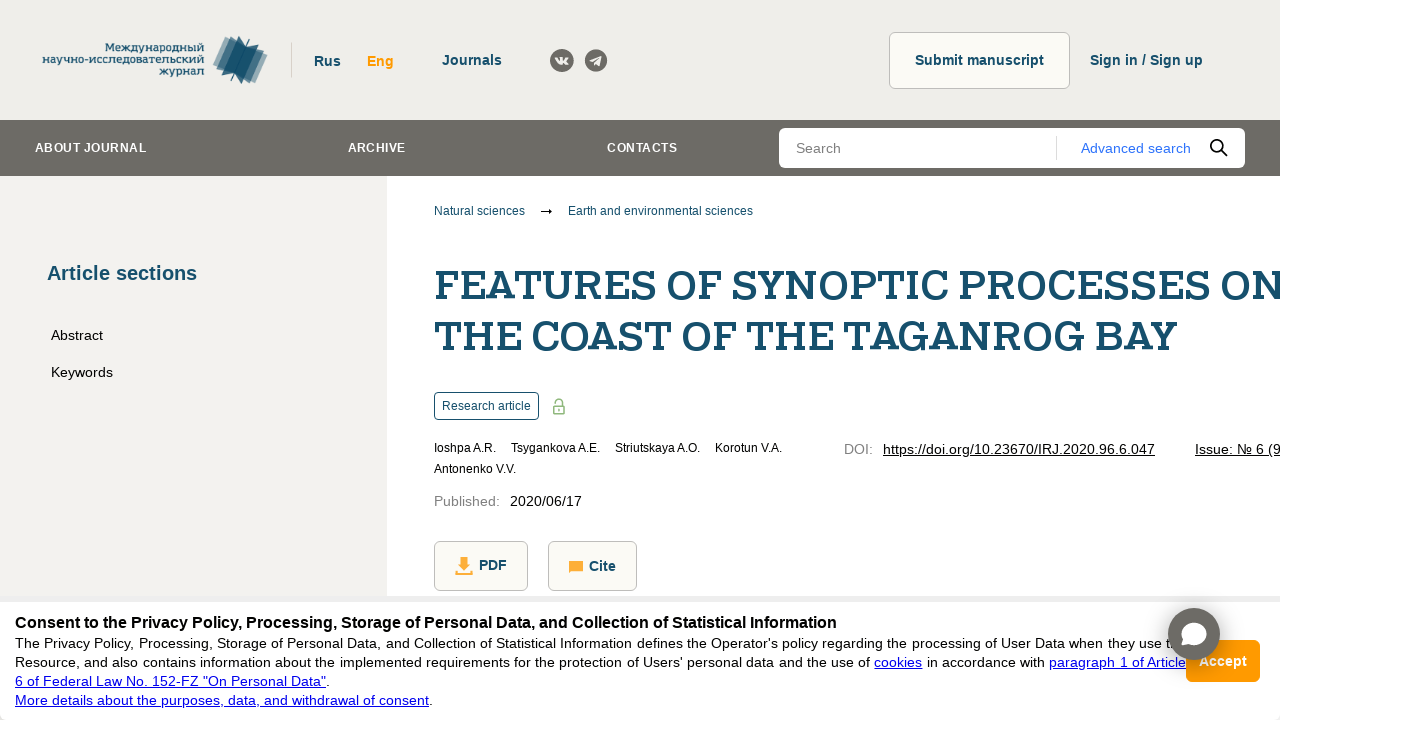

--- FILE ---
content_type: text/html; charset=utf-8
request_url: https://research-journal.org/en/archive/6-96-2020-june/osobennosti-sinopticheskix-processov-na-poberezhe-taganrogskogo-zaliva
body_size: 221924
content:
<!DOCTYPE html><html lang="en"><head><script>
(function(w,d,s,l,i) {
  w[l]=w[l]||[];w[l].push({'gtm.start': new Date().getTime(),event:'gtm.js'});
  var f=d.getElementsByTagName(s)[0],j=d.createElement(s),dl=l!='dataLayer'?'&l='+l:'';
  j.async=true;j.src='https://www.googletagmanager.com/gtm.js?id='+i+dl;
  f.parentNode.insertBefore(j,f);
})(window,document,'script','dataLayer','GTM-P7MW9PK');
</script><link data-react-helmet="true" rel="icon" href="https://research-journal.org/media/images/favicon/fav_Pyt5Kgk.png"/><link data-react-helmet="true" rel="schema.DC" href="http://purl.org/dc/elements/1.1/"/><meta data-react-helmet="true" name="viewport" content="width=device-width, initial-scale=1, minimum-scale=1, maximum-scale=1, user-scalable=no, minimal-ui"/><meta data-react-helmet="true" name="keywords" content="Таганрогский залив, опасные явления, синоптический процесс, гроза, туман, гололедно-изморозевые явления, Taganrog Bay, hazardous phenomena, synoptic process, thunderstorm, fog, ice-forming, and crystal hoar-frost phenomena"/><meta data-react-helmet="true" name="DC.Creator.PersonalName" content="[object Object]"/><meta data-react-helmet="true" name="DC.Creator.PersonalName" content="[object Object]"/><meta data-react-helmet="true" name="DC.Creator.PersonalName" content="[object Object]"/><meta data-react-helmet="true" name="DC.Creator.PersonalName" content="[object Object]"/><meta data-react-helmet="true" name="DC.Creator.PersonalName" content="[object Object]"/><meta data-react-helmet="true" name="DC.Date.issued" scheme="ISO8601" content="2020-06-17"/><meta data-react-helmet="true" name="DC.Source.Issue" content="6(96)"/><meta data-react-helmet="true" name="DC.Source.ISSN" content="2227-6017"/><meta data-react-helmet="true" name="DC.Source" xml:lang="en" content="International Research Journal"/><meta data-react-helmet="true" name="DC.Source" xml:lang="ru" content="Международный научно-исследовательский журнал"/><meta data-react-helmet="true" name="citation_journal_title" content="Международный научно-исследовательский журнал"/><meta data-react-helmet="true" name="DC.Description" xml:lang="en" content="The work analyzes the weather and climatic conditions of the north-eastern part of the Sea of Azov, which is an extensive estuary of the Don River, shallow and highly freshened Taganrog Bay. The relevance of the study is related to the necessity to evaluate synoptic processes that affect the occurrence of dangerous hydro-meteorological phenomena on the coast of the Taganrog Bay. The paper contains data of NCEP (National Centers for Environmental Prediction) and re-analyses atmospheric pressure reduced to sea level (over a 30-year period), provides the analysis, and lists characteristic types of synoptic processes and related weather conditions in different seasons.

"/><meta data-react-helmet="true" name="DC.Description" xml:lang="ru" content="В работе проведен анализ погодно-климатических условий северо-восточной части Азовского моря, представляющей собой обширный эстуарий р. Дон - мелководный и сильно распресненный Таганрогский залив. Актуальность исследований обусловлена необходимостью оценки синоптических процессов, оказывающих влияние на возникновение опасных гидрометеорологических явлений на побережье Таганрогского залива. В работе по данным NCEP (National Centers for Environmental Prediction) реанализа атмосферного давления, приведенного к уровню моря (за 30-летний период), проведен анализ и выделены основные наиболее характерные типы синоптических процессов и связанные с ними погодные условия в различные сезоны года."/><meta data-react-helmet="true" name="DC.Identifier.DOI" content="10.23670/IRJ.2020.96.6.047"/><meta data-react-helmet="true" name="DC.Identifier.URI" content="https://research-journal.org/archive/6-96-2020-june/osobennosti-sinopticheskix-processov-na-poberezhe-taganrogskogo-zaliva"/><meta data-react-helmet="true" name="DC.Rights" content="https://creativecommons.org/licenses/by/4.0/"/><meta data-react-helmet="true" name="DC.Rights" content="Attribution 4.0 International (CC BY 4.0)"/><meta data-react-helmet="true" name="DC.Subject" xml:lang="en" content="Таганрогский залив"/><meta data-react-helmet="true" name="DC.Subject" xml:lang="en" content=" опасные явления"/><meta data-react-helmet="true" name="DC.Subject" xml:lang="en" content=" синоптический процесс"/><meta data-react-helmet="true" name="DC.Subject" xml:lang="en" content=" гроза"/><meta data-react-helmet="true" name="DC.Subject" xml:lang="en" content=" туман"/><meta data-react-helmet="true" name="DC.Subject" xml:lang="en" content=" гололедно-изморозевые явления"/><meta data-react-helmet="true" name="DC.Subject" xml:lang="en" content=" Taganrog Bay"/><meta data-react-helmet="true" name="DC.Subject" xml:lang="en" content=" hazardous phenomena"/><meta data-react-helmet="true" name="DC.Subject" xml:lang="en" content=" synoptic process"/><meta data-react-helmet="true" name="DC.Subject" xml:lang="en" content=" thunderstorm"/><meta data-react-helmet="true" name="DC.Subject" xml:lang="en" content=" fog"/><meta data-react-helmet="true" name="DC.Subject" xml:lang="en" content=" ice-forming"/><meta data-react-helmet="true" name="DC.Subject" xml:lang="en" content=" and crystal hoar-frost phenomena"/><meta data-react-helmet="true" name="DC.Subject" xml:lang="ru" content="Таганрогский залив"/><meta data-react-helmet="true" name="DC.Subject" xml:lang="ru" content=" опасные явления"/><meta data-react-helmet="true" name="DC.Subject" xml:lang="ru" content=" синоптический процесс"/><meta data-react-helmet="true" name="DC.Subject" xml:lang="ru" content=" гроза"/><meta data-react-helmet="true" name="DC.Subject" xml:lang="ru" content=" туман"/><meta data-react-helmet="true" name="DC.Subject" xml:lang="ru" content=" гололедно-изморозевые явления"/><meta data-react-helmet="true" name="DC.Subject" xml:lang="ru" content=" Taganrog Bay"/><meta data-react-helmet="true" name="DC.Subject" xml:lang="ru" content=" hazardous phenomena"/><meta data-react-helmet="true" name="DC.Subject" xml:lang="ru" content=" synoptic process"/><meta data-react-helmet="true" name="DC.Subject" xml:lang="ru" content=" thunderstorm"/><meta data-react-helmet="true" name="DC.Subject" xml:lang="ru" content=" fog"/><meta data-react-helmet="true" name="DC.Subject" xml:lang="ru" content=" ice-forming"/><meta data-react-helmet="true" name="DC.Subject" xml:lang="ru" content=" and crystal hoar-frost phenomena"/><meta data-react-helmet="true" name="DC.Title" content="FEATURES OF SYNOPTIC PROCESSES ON THE COAST OF THE TAGANROG BAY"/><meta data-react-helmet="true" name="DC.Type" content="Text.Serial.Journal"/><meta data-react-helmet="true" name="gs_meta_revision" content="1.1"/><meta data-react-helmet="true" name="citation_publication_date" content="2020/06/17"/><meta data-react-helmet="true" name="citation_issue" content="№ 6 (96)"/><meta data-react-helmet="true" name="citation_issn" content="2227-6017"/><meta data-react-helmet="true" name="citation_doi" content="10.23670/IRJ.2020.96.6.047"/><meta data-react-helmet="true" name="citation_title" content=""/><meta data-react-helmet="true" name="citation_pdf_url" content="https://research-journal.org/media/PDF/irj_issues/6-2-96-2.pdf#page=50"/><title data-react-helmet="true">FEATURES OF SYNOPTIC PROCESSES ON THE COAST OF THE TAGANROG BAY | International Research Journal</title><meta charSet="utf-8" class="next-head"/><meta name="viewport" content="width=device-width,minimum-scale=1,initial-scale=1" class="next-head"/><link rel="preload" href="/_next/static/4THNWaIEGh-C6WyS8rAO2/pages/article.js" as="script"/><link rel="preload" href="/_next/static/4THNWaIEGh-C6WyS8rAO2/pages/_app.js" as="script"/><link rel="preload" href="/_next/static/runtime/webpack-b2e667cf83d8c69ee3b3.js" as="script"/><link rel="preload" href="/_next/static/chunks/commons.7f66aa4da83755fcb1e0.js" as="script"/><link rel="preload" href="/_next/static/chunks/styles.e7416aaa9f75601f1211.js" as="script"/><link rel="preload" href="/_next/static/runtime/main-643e910cd4d277497595.js" as="script"/><link rel="stylesheet" href="/_next/static/css/commons.762f6876.chunk.css"/><link rel="stylesheet" href="/_next/static/css/styles.1ab911a4.chunk.css"/></head><body><div id="__next"><div class="page"><header class="header"><div class="header__holder"><div class="logo header__logo"><a class="logo__link" href="/en"><img src="https://research-journal.org/media/images/logo/d52e0eee-d4aa-4537-a8af-405ce0f2650a.png" class="logo__image"/></a></div><div class="header__items"><div class="header-tools"><div class="header-tools__switcher"><div class="language-switcher"><div class="language-switcher__item"><button type="button" class="button button_no-padding button_transparent" data-value="ru">Rus</button></div><div class="language-switcher__item"><button type="button" class="button button_no-padding button_transparent button_orange-text" data-value="en">Eng</button></div></div></div><div class="header-tools__journals"><a href="https://cifra.science/en/journals?utm_source=IRJ&amp;utm_medium=affiliates&amp;utm_campaign=journals" target="_blank" class="button header-tools__journals-button">Journals<!-- --> </a></div><div class="header-tools__socials"><ul class="socials"><li class="socials__item"><a class="socials__link" href="https://vk.com/public43173774" target="_blank" rel="noopener noreferrer"><svg class="socials__icon"><use xlink:href="#vk"></use></svg></a></li><li class="socials__item"><a class="socials__link" href="https://t.me/rjournal" target="_blank" rel="noopener noreferrer"><svg class="socials__icon"><use xlink:href="#telegram"></use></svg></a></li></ul></div></div><div class="user-panel"><a class="button user-panel__publish-button" href="/en/publish">Submit manuscript<!-- --> </a><a href="https://system.cifra.science/authorize/en/login" class="profile-button__registry button">Sign in / Sign up</a></div></div></div></header><div class="nav"><div class="nav__container"><div class="nav__holder"><nav class="nav-menu"><ul class="nav-menu__list"><li class="nav-menu__item"><a class="nav-menu__link" data-index="0">About journal</a></li><li class="nav-menu__item"><a class="nav-menu__link" href="/en/archive">Archive</a></li><li class="nav-menu__item"><a class="nav-menu__link" href="/en/contacts">Contacts</a></li></ul></nav><form><div class="nav-search"><div class="nav-search__holder"><input type="text" name="q.search_query" value="" class="nav-search__input" placeholder="Search"/><a class="nav-search__detail-button" href="/search">Advanced search</a><button type="submit" class="nav-search__submit-button"><svg class="nav-search__icon"><use xlink:href="#search"></use></svg></button></div></div></form></div></div></div><main class="page__main"><div class="loader-wrapper"><div class="loader-wrapper__holder"><div class="page__holder"><div class="page__container page__container_full"><div class="sidebar sidebar_sticky"><div class="sidebar__title">Article sections</div><div class="sidebar__content sidebar__content_sticky"><div class="article-rubrics article-rubrics_sidebar"><ul class="article-rubrics__list"><li class="article-rubrics__item" data-link="text_to_description"><a class="article-rubrics__link" href="#text_to_description">Abstract</a></li><li class="article-rubrics__item" data-link="text_to_keywords"><a class="article-rubrics__link" href="#text_to_keywords">Keywords</a></li></ul></div></div><div class="sidebar__subscribe"><div class="sidebar__title">Subscribe<!-- -->:</div><form class="sidebar-form sidebar__form"><div class="sidebar-form__field"><label for="email" class="form__label form__label_small">E-Mail</label><div class="text-field"><div class="text-field__box"><input type="text" name="email" autoComplete="off" id="email" placeholder="Enter e-mail" class="text-field__input"/></div></div></div><div class="sidebar-form__field"><div class="sidebar-form__checkbox"><label class="checkbox"><input type="checkbox" class="checkbox__input" name="publish_issue" value="false"/><span class="checkbox__icon"><svg class="checkbox__image"><use xlink:href="#checkbox"></use></svg></span><span class="checkbox__title">Issues</span></label></div><div class="sidebar-form__checkbox"><label class="checkbox"><input type="checkbox" class="checkbox__input" name="publish_news" value="false"/><span class="checkbox__icon"><svg class="checkbox__image"><use xlink:href="#checkbox"></use></svg></span><span class="checkbox__title">News</span></label></div></div><div class="sidebar-form__info">By clicking the button, I agree with<!-- --> <a href="https://app.box.com/s/lpsk8pvc73zwwon2f9dmztlpiktla3ug" target="_blank" rel="noopener noreferrer" class="sidebar-form__link">the privacy policy, processing, storage of personal data, and collection of statistical information</a> <span class="sidebar-form__link">in accordance with <a href="https://base.garant.ru/512148567/" rel="noopener noreferrer" target="_blank"> paragraph 1 of Article 6 of Federal Law No. 152-FZ "On Personal Data"</a></span></div><button type="submit" class="button button sidebar-form__button" disabled="">Subscribe</button></form></div></div><div class="page__content page__content_overflow"><nav class="breadcrumbs"><ul class="breadcrumbs__list"><li class="breadcrumbs__item"><a class="breadcrumbs__link" href="/en/articles/natural-sciences">Natural sciences</a><svg class="breadcrumbs__separator" aria-hidden="true"><use xlink:href="#bc-sep"></use></svg></li><li class="breadcrumbs__item"><a class="breadcrumbs__link" href="/en/articles/earth-and-environmental-sciences">Earth and environmental sciences</a></li></ul></nav><div class="page__center"><article class="article-view"><div class="article-view__holder"><h1 class="article-view__title"><span>FEATURES OF SYNOPTIC PROCESSES ON THE COAST OF THE TAGANROG BAY</span></h1><div class="article-view__head"><div class="article-view__spec"><div class="article-spec"><div class="article-spec__top"><div class="article-spec__type">Research article</div><svg class="article-spec__lock"><use xlink:href="#lock"></use></svg></div><div class="article-spec__rows"><div class="article-spec__row"><div class="article-spec__authors"><div class="article-authors-list-for-old-issues"><div class="article-authors-list-for-old-issues__item">Ioshpa A.R.</div><div class="article-authors-list-for-old-issues__item">Tsygankova A.E.</div><div class="article-authors-list-for-old-issues__item">Striutskaya A.O.</div><div class="article-authors-list-for-old-issues__item">Korotun V.A.</div><div class="article-authors-list-for-old-issues__item">Antonenko V.V.</div></div></div></div><div class="article-spec__row"><div class="article-spec__item"><div class="article-spec__label">DOI:</div><div class="article-spec__value"><a href="https://doi.org/10.23670/IRJ.2020.96.6.047" class="article-spec__link" target="_blank" rel="noopener noreferrer">https://doi.org/10.23670/IRJ.2020.96.6.047</a></div></div></div><div class="article-spec__row article-spec__row_issue"><div class="article-spec__item"><a class="article-spec__link" href="/en/archive/6-96-2020-june">Issue: № 6 (96), 2020</a></div></div></div><div class="article-spec__rows"><div class="article-spec__item"><div class="article-spec__label">Published<!-- -->:</div><div class="article-spec__value">2020/06/17</div></div></div></div></div><div class="article-view__tools"><div class="article-view__download"><div class="article-view__download-button-container"><a href="https://research-journal.org/media/PDF/irj_issues/6-2-96-2.pdf#page=50" target="_blank" rel="noopener noreferrer" class="button article-view__tools-button button_small"><svg class="article-view__tools-icon article-view__download-icon"><use xlink:href="#download"></use></svg>PDF<!-- --> </a></div><button type="button" class="button article-view__tools-button button_small"><svg class="article-view__tools-icon article-view__citation-icon"><use xlink:href="#citation"></use></svg>Cite</button></div></div></div><div class="content"><div><p style="text-align:center"><a name="_Toc43107663"></a><strong>ОСОБЕННОСТИ СИНОПТИЧЕСКИХ ПРОЦЕССОВ НА ПОБЕРЕЖЬЕ ТАГАНРОГСКОГО ЗАЛИВА</strong></p>
<p style="text-align:center">Научная статья</p>
<p style="text-align:center"><a name="_Toc43107664"></a><strong>Иошпа А.Р.<sup>1, </sup>*, Цыганкова А.Е.<sup>2</sup>, Стрюцкая А.О.<sup>3</sup>, Коротун В.А.<sup>4</sup>, Антоненко В.В.</strong><strong><sup>5</sup></strong></p>
<p style="text-align:center"><sup>1 </sup>ORCID: 0000-0003-4573-4393;</p>
<p style="text-align:center"><sup>1, 2, 3, 4, 5 </sup>Южный федеральный университет, город Ростов-на-Дону, Россия</p>
<p style="text-align:center">* Корреспондирующий автор (aioshpa[at]yandex.ru)</p>
<strong>Аннотация</strong>
<p style="text-align:justify">В работе проведен анализ погодно-климатических условий северо-восточной части Азовского моря, представляющей собой обширный эстуарий р. Дон - мелководный и сильно распресненный Таганрогский залив. Актуальность исследований обусловлена необходимостью оценки синоптических процессов, оказывающих влияние на возникновение опасных гидрометеорологических явлений на побережье Таганрогского залива. В работе по данным NCEP (National Centers for Environmental Prediction) реанализа атмосферного давления, приведенного к уровню моря (за 30-летний период), проведен анализ и выделены основные наиболее характерные типы синоптических процессов и связанные с ними погодные условия в различные сезоны года.</p>
<p style="text-align:justify"><strong>Ключевые слова:</strong> Таганрогский залив, опасные явления, синоптический процесс, гроза, туман, гололедно-изморозевые явления.</p>
<p style="text-align:center"><strong>FEATURES OF SYNOPTIC PROCESSES ON THE COAST OF THE TAGANROG BAY</strong></p>
<p style="text-align:center">Research article</p>
<p style="text-align:center"><strong>Ioshpa A.R.<sup>1, </sup>*, Tsygankova A.E.<sup>2</sup>, Striutskaya A.O.<sup>3</sup>, </strong><strong>Korotun V.A.</strong><strong><sup>4</sup></strong><strong>, Antonenko V.V.</strong><strong><sup>5</sup></strong></p>
<p style="text-align:center"><sup>1 </sup>ORCID: 0000-0003-4573-4393;</p>
<p style="text-align:center"><sup>1, 2, 3, 4, 5 </sup>Southern Federal University, Rostov-on-Don, Russia</p>
<p style="text-align:center">* Correspondent author (aioshpa[at]yandex.ru)</p>
<strong>Abstract</strong>
<p style="text-align:justify">The work analyzes the weather and climatic conditions of the north-eastern part of the Sea of Azov, which is an extensive estuary of the Don River, shallow and highly freshened Taganrog Bay. The relevance of the study is related to the necessity to evaluate synoptic processes that affect the occurrence of dangerous hydro-meteorological phenomena on the coast of the Taganrog Bay. The paper contains data of NCEP (National Centers for Environmental Prediction) and re-analyses atmospheric pressure reduced to sea level (over a 30-year period), provides the analysis, and lists characteristic types of synoptic processes and related weather conditions in different seasons.</p>
<p style="text-align:justify"><strong>Keywords:</strong> Taganrog Bay, hazardous phenomena, synoptic process, thunderstorm, fog, ice-forming, and crystal hoar-frost phenomena.</p>
<strong>Введение</strong>
<p style="text-align:justify">Исследование динамики климатических изменений и вызывающих их причин является одной из актуальных проблем современного естествознания. Одной из основных причин в последние годы является изменение характера циркуляция атмосферы, которое приводит к увеличению количества опасных (ОЯ) и стихийных гидрометеорологических (СГЯ) явлений в прибрежных зонах океанов и морей. По данным работы [1] с 1970 г. по настоящее время число интенсивных ураганов категории 4 и 5 почти удвоилось.</p>
<p style="text-align:justify"> Из опасных явлений погоды, зафиксированных в прибрежной части Таганрогского залива, наиболее значимыми как по частоте наблюдения, так и по воздействию на жизнедеятельность и производственные сферы, являются такие опасные явления погоды, как метели, гололеды, конвективная облачность и связанные с ней ливневые осадки, грозы, шквал, град и т.д.</p>
<p style="text-align:justify">Синоптические условия образования опасных явлений погоды непосредственно связаны с циркуляцией атмосферы.</p>
<p style="text-align:justify"><strong>Методы и принципы исследования </strong></p>
<p style="text-align:justify">Изучение опасных гидрометеорологических процессов и явлений выполнялось с помощью статистического анализа рядов многолетних гидрометеорологических наблюдений по данным срочных метеорологических измерений по пяти береговым морским станциям: Мариуполь (Украина), Маргаритово, Ейск, Должанская и Таганрог (Россия) с 2005 по 2019 гг.</p>
<p style="text-align:justify">Для исследования особенностей циркуляции атмосферы в различные сезоны года в районе Таганрогского залива были использованы данные NCEP (Национальный центр США прогноза окружающей среды) реанализа (http://www.cdc.noaa.gov) атмосферного давления, приведенного к уровню моря в узлах регулярной географической сетки с шагом по широте и долготе 2,5 на 2,5° (1989–2018 гг.), а также статистические данные Всероссийского научно-исследовательского института гидрометеорологической информации – Мирового центра данных (ВНИИГМИ-МЦД), Национального управления океанических и атмосферных исследований (NOAA), сайт Meteomanz.com и Белорусского гидромета (http://pogoda.by).</p>
<p style="text-align:justify"><strong>Основные результаты </strong></p>
<p style="text-align:justify">Рассматриваемый участок находится в северо-восточной части Азовского моря, который представляет собой обширный эстуарий р. Дон - мелководный и самый крупный на Азовском море сильно распресненный Таганрогский залив, который имеет очень ровный рельеф дна. Площадь Таганрогского залива — 5600 км², глубина варьируется от 0,5 до 4,9 м, объём составляет 25 км³.</p>
<p style="text-align:justify">Гидрологический режим Таганрогского залива в основном определяется притоком значительного количества пресной воды реки Дон. Общая площадь водосборного бассейна Дона составляет 422 тыс. км<sup>2 </sup>[2], [3].</p>
<p style="text-align:justify">Ведущую роль в формировании климата района играет радиационный фактор. Годовое количество суммарной радиации составляет 4850 МДж/м<sup>2</sup> в Таганрогском заливе, четверть этой суммы составляет рассеянная радиация, основное же количество приходится на долю прямой радиации [4].</p>
<p style="text-align:justify">Годовой ход как суммарной, так и поглощенной радиации имеет максимум в июле и минимум в декабре. Радиационный баланс в целом за год больше нуля. В осенне-зимний период радиационный баланс отрицателен, однако его величина незначительна. Тепловой баланс в Таганрогском заливе в среднем за год меньше нуля. Период положительного теплового баланса составляет около 3 месяцев.</p>
<p style="text-align:justify">Средняя годовая температура воздуха на побережье Таганрогского залива за 15-летний период составляет +11,3°С. Наиболь­шие температуры отмечаются в июле-августе, абсолютный максимум в районе Таганрога составлял +40,5°С (07.08.2010), самые низкие температуры – в январе зафиксированы в Таганроге и Мариуполе -27,2°С (23.01.2006). Периоды низких температур перемежаются с оттепелями.</p>
<p style="text-align:justify">Количество выпадающих осадков на побережье залива характеризуется наибольшей повторяемостью дней зимой, особенно в январе; наименьшей - летом и в начале осени - июль, август, сентябрь. От года к году сумма осадков изменяется в больших пределах, так в 2012г. она составляла 274 мм (в районе Ейска), а в 2016 г. – 649 мм (в районе Таганрога).</p>
<p style="text-align:justify">Снежный покров в среднем появляется в начале декабря, сходит в конце марта, сохраняясь не более 50-70 дней (табл.1). Средняя многолет­няя высота снежного покрова не более 10 см в году, максимальной высоты он достигает в первой декаде февраля. В отдельные годы ре­гистрировался снежный покров более 50 см, но его повторяемость не превышает 15 % общего числа наблюдений.</p>
 
<p style="text-align:center">Таблица 1 – Даты образования и разрушения устойчивого снежного покрова</p>

<table style="height:230px" border="1" width="559">
<tbody>
<tr>
<td style="width:267px;text-align:center" colspan="3">Дата образования устойчивого

снежного покрова</td>
<td style="width:276px;text-align:center" colspan="3">Дата разрушения устойчивого

снежного покрова</td>
</tr>
<tr>
<td style="width:84px;text-align:center">средняя</td>
<td style="width:83px;text-align:center">ранняя</td>
<td style="width:88px;text-align:center">поздняя</td>
<td style="width:88px;text-align:center">средняя</td>
<td style="width:86px;text-align:center">ранняя</td>
<td style="width:90px;text-align:center">поздняя</td>
</tr>
<tr>
<td style="width:84px;text-align:center">30.11</td>
<td style="width:83px;text-align:center">14.10</td>
<td style="width:88px;text-align:center">13.01</td>
<td style="width:88px;text-align:center">14.02</td>
<td style="width:86px;text-align:center">25.01</td>
<td style="width:90px;text-align:center">24.03</td>
</tr>
</tbody>
</table>
 
<p style="text-align:justify">Опасные гидрометеорологические явления в районе исследования возникают в основном на атмосферных фронтах во внетропических циклонах. Повторяемость синоптических процессов приведена в табл.2.</p>
 
<p style="text-align:center">Таблица 2 – Повторяемость (дней) типов синоптических процессов над Таганрогским заливом</p>

<table style="height:692px;width:558px" border="1">
<tbody>
<tr>
<td style="width:154px;text-align:center" rowspan="2">Типы процессов</td>
<td style="width:388px;text-align:center" colspan="13">Месяцы</td>
</tr>
<tr>
<td style="width:24px;text-align:center">I</td>
<td style="width:24px;text-align:center">II</td>
<td style="width:24px;text-align:center">III</td>
<td style="width:24px;text-align:center">IV</td>
<td style="width:28px;text-align:center">V</td>
<td style="width:31px;text-align:center">VI</td>
<td style="width:31px;text-align:center">VII</td>
<td style="width:31px;text-align:center">VIII</td>
<td style="width:25px;text-align:center">IX</td>
<td style="width:26px;text-align:center">X</td>
<td style="width:25px;text-align:center">XI</td>
<td style="width:29px;text-align:center" colspan="2">XII</td>
</tr>
<tr>
<td style="width:154px;text-align:center">Ныряющий циклон</td>
<td style="width:24px;text-align:center">4,3</td>
<td style="width:24px;text-align:center">5,9</td>
<td style="width:24px;text-align:center">4,1</td>
<td style="width:24px;text-align:center">1,4</td>
<td style="width:28px;text-align:center">0,2</td>
<td style="width:31px;text-align:center">-</td>
<td style="width:31px;text-align:center">-</td>
<td style="width:31px;text-align:center">-</td>
<td style="width:25px;text-align:center">-</td>
<td style="width:26px;text-align:center">0,6</td>
<td style="width:25px;text-align:center">1,8</td>
<td style="width:29px;text-align:center" colspan="2">4</td>
</tr>
<tr>
<td style="width:154px;text-align:center">Черноморский циклон</td>
<td style="width:24px;text-align:center">5,9</td>
<td style="width:24px;text-align:center">3,4</td>
<td style="width:24px;text-align:center">3,4</td>
<td style="width:24px;text-align:center">2,2</td>
<td style="width:28px;text-align:center">2,2</td>
<td style="width:31px;text-align:center">1</td>
<td style="width:31px;text-align:center">1,8</td>
<td style="width:31px;text-align:center">0,8</td>
<td style="width:25px;text-align:center">2</td>
<td style="width:26px;text-align:center">1.6</td>
<td style="width:25px;text-align:center">2,4</td>
<td style="width:29px;text-align:center" colspan="2">5,0</td>
</tr>
<tr>
<td style="width:154px;text-align:center">Атлантический циклон</td>
<td style="width:24px;text-align:center">8,4</td>
<td style="width:24px;text-align:center">7</td>
<td style="width:24px;text-align:center">6</td>
<td style="width:24px;text-align:center">9</td>
<td style="width:28px;text-align:center">6</td>
<td style="width:31px;text-align:center">5,6</td>
<td style="width:31px;text-align:center">2,6</td>
<td style="width:31px;text-align:center">3</td>
<td style="width:25px;text-align:center">7</td>
<td style="width:26px;text-align:center">7,4</td>
<td style="width:25px;text-align:center">7</td>
<td style="width:29px;text-align:center" colspan="2">7,4</td>
</tr>
<tr>
<td style="width:154px;text-align:center">Каспийский циклон</td>
<td style="width:24px;text-align:center">0,8</td>
<td style="width:24px;text-align:center">0,9</td>
<td style="width:24px;text-align:center">0,7</td>
<td style="width:24px;text-align:center">0,5</td>
<td style="width:28px;text-align:center">0,4</td>
<td style="width:31px;text-align:center">0,8</td>
<td style="width:31px;text-align:center">0,7</td>
<td style="width:31px;text-align:center">0,5</td>
<td style="width:25px;text-align:center">0,3</td>
<td style="width:26px;text-align:center">0,2</td>
<td style="width:25px;text-align:center">-</td>
<td style="width:29px;text-align:center" colspan="2">2.3</td>
</tr>
<tr>
<td style="width:154px;text-align:center">Антициклоническая циркуляция (гребень Азорского антициклона или Сибирского антициклона)</td>
<td style="width:24px;text-align:center">9</td>
<td style="width:24px;text-align:center">10</td>
<td style="width:24px;text-align:center">13</td>
<td style="width:24px;text-align:center">9,2</td>
<td style="width:28px;text-align:center">12,1</td>
<td style="width:31px;text-align:center">14,2</td>
<td style="width:31px;text-align:center">13,8</td>
<td style="width:31px;text-align:center">12,4</td>
<td style="width:25px;text-align:center">11</td>
<td style="width:26px;text-align:center">13</td>
<td style="width:25px;text-align:center">14</td>
<td style="width:29px;text-align:center" colspan="2">8.1</td>
</tr>
<tr>
<td style="width:154px;text-align:center">Малоградиентное барическое поле</td>
<td style="width:24px;text-align:center">1,6</td>
<td style="width:24px;text-align:center">0,6</td>
<td style="width:24px;text-align:center">0,6</td>
<td style="width:24px;text-align:center">8</td>
<td style="width:28px;text-align:center">8</td>
<td style="width:31px;text-align:center">7</td>
<td style="width:31px;text-align:center">13,2</td>
<td style="width:31px;text-align:center">14,2</td>
<td style="width:25px;text-align:center">6,2</td>
<td style="width:26px;text-align:center">4,3</td>
<td style="width:25px;text-align:center">3</td>
<td style="width:29px;text-align:center" colspan="2">2,8</td>
</tr>
</tbody>
</table>
 
<p style="text-align:justify">Зимой погоду определяет в основном гребень Азиатского (Сибирского) антициклона с Черноморской депрессией. В этот сезон резко возрастают термические и барические градиенты. Зимой в связи с углублением антициклона все чаще происходят затоки воздуха из районов Казахстана. Увеличение горизонтальных барических градиентов обуславливает продолжительные сильные восточные ветры, максимальные скорости которых достигают 34 - 40 м/сек. Ветры вызывают сильные метели, а в бесснежные зимы - пыльные бури.</p>
<p style="text-align:justify">Другим циркулярным фактором, определяющим погоду зимой, является циклоническая деятельность.</p>
<p style="text-align:justify">Ныряющие циклоны - это циклоны, смещающиеся из районов Скандинавии. При стационировании над Западной Европой Арктического антициклона ось высотной барической ложбины направлена со Скандинавии на западную половину России. На арктическом фронте создаются большие контрасты температур. Высотная фронтальная зона ориентирована с северо-запада на юго-восток. Образовавшиеся над Скандинавией циклоны с большой скоростью (до 80–100 км/ч) смещаются к юго-востоку. Такие быстро смещающиеся «ныряющие» циклоны проходят, как правило, сериями. Иногда при восточном положении высотного антициклона смещение циклона может происходить с севера или даже северо-востока на нижний Дон. Повторяемость таких циклонов от 4 до 6 за зимний период. «Ныряние» циклонов с севера происходит не каждый год, но изменения погоды, вызванные ими, очень значительны. К ним можно отнести обильные осадки, метели, сильные (до 20-25 м/с) северо-западные ветры, резкое понижение температуры воздуха, иногда до -28 – -33º С.</p>
<p style="text-align:justify">Атлантические циклоны - это циклоны, смещающиеся с запада. По южной, юго-восточной периферии высотной ложбины Исландской депрессии, вытянутой на восток, юго-восток, с Атлантики перемещаются циклоны на центральные районы европейской территории России. В теплых секторах циклонов приходит влажный и теплый воздух в район Таганрогского залива, что приводит к образованию туманов, а при отрицательных температурах сопровождается выпадением переохлажденных осадков и, как следствие, образование гололеда. При больших барических градиентах перед теплым фронтом усиливается ветер юго-восточной четверти до 15-18 м/с.</p>
<p style="text-align:justify">Южные циклоны - это циклоны с юга или юго-запада. Для возникновения и выхода южных циклонов необходимы определенные термические и динамические условия. Устанавливается юго-западный поток в слое 2-7 км при скорости более 40 км/ч. Появляется струйное течение со скоростью 100 км/ч над районом Ростова, Краснодара, Туапсе на высоте 7- 9 км и выше. Контрасты температур в высотной фронтальной зоне, ориентированной с юго-запада на северо-восток, составляют 6-8°С и более. Над Кавказом отрицательные барические тенденции и малоградиентные поля у земли, а над Турцией давление остается без изменения или появляется рост давления. Активная адвекция воздуха над районом Черного моря и Турции. Появляется изаллобарическая пара на карте АТ-700 с падением над Северным Кавказом и ростом над Балканами и Турцией. Циклоны возникают над ВФЗ (высотная фронтальная зона) на участке благоприятном циклогенезу в районе, где у земли наблюдается максимальное падение давления и наиболее высокие температуры.</p>
<p style="text-align:justify">Самые сложные метеоусловия создаются при выходе данного циклона. Ухудшение погоды наступает резко и внезапно. Теплый фронт этого циклона вызывает осадки, туманы, гололедо-изморозевые отложения, а также резкое потепление. Прохождение холодного фронта сопровождается сильными ветрами и снегопадами.</p>
<p style="text-align:justify">Сильный заток холодного арктического воздуха в районы Западной Европы приводит к нарушению зональной циркуляции. На полярном фронте в Средиземном море зарождаются циклоны. Взаимодействие холодных тыловых потоков движущихся средиземноморских циклонов с теплыми воздушными массами в их передней части создает резкие контрасты температуры именно в районе Черного моря. Поэтому здесь часто наблюдаются новые циклонические образования (черноморские циклоны), регенерация затухающих циклонов с последующим их смещением на Таганрогский залив. Выход южных циклонов вызывает резкие изменения погоды на побережье залива: значительные осадки, нередко метели, гололед, усиление ветра, а также повышение температуры воздуха (иногда до +15<sup>0</sup> С).</p>
<p style="text-align:justify">Весна начинается с резкого уменьшения градиентов температуры над юго-востоком России и с адвекции тепла с юго-запада. Поэтому в марте, когда подстилающая поверхность достаточно прохладная, повторяемость адвективных туманов возрастает. С апреля месяца преобладающим является антициклональный режим погоды. Типичным является западно-восточный перенос. Всё чаще от Азорского максимума отделяются ядра высокого давления и гребни, которые, перемещаясь на Украину и Северный Кавказ, приносят с собой умеренный воздух. В конце весны антициклоны и гребни часто чередуются с прохождением циклонов, вызывающих ливневые осадки, грозы, шквалы и град.</p>
<p style="text-align:justify">Преобладание повышенного давления над центральными и восточными районами ЕТС и формирование над Средней Азией области пониженного давления приводит к выносу тёплого воздуха на территорию Таганрогского залива. В весенний период тёплые фронты и фронты окклюзии по типу тёплого менее выражены и зачастую обусловливают только облачность среднего и верхнего яруса. Холодные выражены резче в ходе метеоэлементов и обусловливают наиболее сложные метеоусловия - грозы, ливни и град.</p>
<p style="text-align:justify">К концу весны активность циклонической циркуляции ослабевает. Все чаще на юго-восток распространяется гребень Азорского антициклона.</p>
<p style="text-align:justify">Основным барическим образованием, определяющим погоду летом, является Азорский антициклон, отличительной чертой которого являются малые горизонтальные градиенты.</p>
<p style="text-align:justify">На южной периферии Азорского максимума из Казахстана и Средней Азии на залив выносится теплый воздух, температура повышается до +35 – + 40º С. При усилении восточного ветра до 12-15 м/сек и относительной влажности менее 30 % устанавливается суховейный характер погоды. Осадки в летний период кратковременны, имеют в основном ливневой характер и большую интенсивность. Они могут быть связаны со смещением Атлантических циклонов и формирующихся на них холодных фронтов или носить внутримассовый характер. Внутримассовые ливни обусловлены возникновением частных циклонов на фоне общего малоградиентного барического поля, вследствие неравномерного прогрева подстилающей поверхности или орографических причин [5].</p>
<p style="text-align:justify">Частые вторжения влажного морского воздуха обусловливают наличие большой неустойчивости стратификации атмосферы, что приводит к частым грозам и ливням (иногда града) во второй половине дня. Наиболее характерными явлениями дневной погоды летом являются мощно-кучевые и кучево-дождевые облака и связанные с ними ливни, грозы, град, а также пыльные и песчаные бури. Грозовая деятельность летом достигает наибольшего развития, грозы иногда сопровождаются градом, шквалистым усилением ветра, на Таганрогском заливе возникают смерчи.</p>
<p style="text-align:justify">Осенью с ослаблением притока радиации возрастают температурные и барические градиенты, в свободной атмосфере усиливается интенсивность западного переноса. Осенью чаще наблюдается переход к зимним этапам циркуляции. Для поздней осени характерно стационирование холодных антициклонов над Северной Азией, образование Черноморской депрессии над теплым морем и усилением циклонической деятельности. Антициклоны, смещающиеся с северо-запада, приносят первые заморозки, а адвекция тепла с юго-запада в передней части высотной ложбины обуславливает поздней осенью возвраты тепла. Увеличение горизонтальных барических градиентов обуславливает продолжительные сильные восточные ветры, которые достигают скорости 36 м/сек. Учащаются сильные туманы, возникают песчаные бури.</p>
<p style="text-align:justify">Опасные метеорологические явления, возникающие на побережье Таганрогского залива, сведены в таблицы 3,4.</p>
 
<p style="text-align:center">Таблица 3 – Максимальное число дней с опасными явлениями погоды</p>

<table style="height:518px" border="1" width="557">
<tbody>
<tr>
<td style="width:125px;text-align:center">             Месяц

Явление погоды</td>
<td style="width:25px;text-align:center">I</td>
<td style="width:26px;text-align:center">II</td>
<td style="width:29px;text-align:center">III</td>
<td style="width:27px;text-align:center">IV</td>
<td style="width:25px;text-align:center">V</td>
<td style="width:27px;text-align:center">VI</td>
<td style="width:33px;text-align:center">VII</td>
<td style="width:40px;text-align:center">VIII</td>
<td style="width:30px;text-align:center">IX</td>
<td style="width:23px;text-align:center">X</td>
<td style="width:30px;text-align:center">XI</td>
<td style="width:35px;text-align:center">XII</td>
</tr>
<tr>
<td style="width:125px;text-align:center">Гроза</td>
<td style="width:25px;text-align:center">0</td>
<td style="width:26px;text-align:center">1</td>
<td style="width:29px;text-align:center">0</td>
<td style="width:27px;text-align:center">2</td>
<td style="width:25px;text-align:center">3</td>
<td style="width:27px;text-align:center">13</td>
<td style="width:33px;text-align:center">9</td>
<td style="width:40px;text-align:center">7</td>
<td style="width:30px;text-align:center">4</td>
<td style="width:23px;text-align:center">2</td>
<td style="width:30px;text-align:center">1</td>
<td style="width:35px;text-align:center">0</td>
</tr>
<tr>
<td style="width:125px;text-align:center">Туман</td>
<td style="width:25px;text-align:center">16</td>
<td style="width:26px;text-align:center">14</td>
<td style="width:29px;text-align:center">10</td>
<td style="width:27px;text-align:center">8</td>
<td style="width:25px;text-align:center">6</td>
<td style="width:27px;text-align:center">3</td>
<td style="width:33px;text-align:center">1</td>
<td style="width:40px;text-align:center">3</td>
<td style="width:30px;text-align:center">5</td>
<td style="width:23px;text-align:center">8</td>
<td style="width:30px;text-align:center">14</td>
<td style="width:35px;text-align:center">15</td>
</tr>
<tr>
<td style="width:125px;text-align:center">Метель</td>
<td style="width:25px;text-align:center">8</td>
<td style="width:26px;text-align:center">9</td>
<td style="width:29px;text-align:center">5</td>
<td style="width:27px;text-align:center">0</td>
<td style="width:25px;text-align:center">0</td>
<td style="width:27px;text-align:center">0</td>
<td style="width:33px;text-align:center">0</td>
<td style="width:40px;text-align:center">0</td>
<td style="width:30px;text-align:center">0</td>
<td style="width:23px;text-align:center">0</td>
<td style="width:30px;text-align:center">0</td>
<td style="width:35px;text-align:center">4</td>
</tr>
<tr>
<td style="width:125px;text-align:center">Гололед</td>
<td style="width:25px;text-align:center">4</td>
<td style="width:26px;text-align:center">3</td>
<td style="width:29px;text-align:center">2</td>
<td style="width:27px;text-align:center">0</td>
<td style="width:25px;text-align:center">0</td>
<td style="width:27px;text-align:center">0</td>
<td style="width:33px;text-align:center">0</td>
<td style="width:40px;text-align:center">0</td>
<td style="width:30px;text-align:center">0</td>
<td style="width:23px;text-align:center">0</td>
<td style="width:30px;text-align:center">0</td>
<td style="width:35px;text-align:center">3</td>
</tr>
<tr>
<td style="width:125px;text-align:center">Град</td>
<td style="width:25px;text-align:center">0</td>
<td style="width:26px;text-align:center">0</td>
<td style="width:29px;text-align:center">0</td>
<td style="width:27px;text-align:center">0</td>
<td style="width:25px;text-align:center">1</td>
<td style="width:27px;text-align:center">2</td>
<td style="width:33px;text-align:center">2</td>
<td style="width:40px;text-align:center">2</td>
<td style="width:30px;text-align:center">0</td>
<td style="width:23px;text-align:center">0</td>
<td style="width:30px;text-align:center">0</td>
<td style="width:35px;text-align:center">0</td>
</tr>
<tr>
<td style="width:125px;text-align:center">Песчаная

буря</td>
<td style="width:25px;text-align:center">0</td>
<td style="width:26px;text-align:center">0</td>
<td style="width:29px;text-align:center">1</td>
<td style="width:27px;text-align:center">2</td>
<td style="width:25px;text-align:center">2</td>
<td style="width:27px;text-align:center">0</td>
<td style="width:33px;text-align:center">0</td>
<td style="width:40px;text-align:center">0</td>
<td style="width:30px;text-align:center">1</td>
<td style="width:23px;text-align:center">2</td>
<td style="width:30px;text-align:center">1</td>
<td style="width:35px;text-align:center">0</td>
</tr>
</tbody>
</table>
<p style="text-align:center">Таблица 4 – Опасные явления погоды на побережье Таганрогского залива за период 2005 - 2019 гг.</p>
<p style="text-align:center"><a href="/media/images/articles/wcaJlIs02-07-2020-17-00-49.jpg" target="_blank"><img class="alignnone wp-image-153819 size-full" src="/media/images/articles/wcaJlIs02-07-2020-17-00-49.jpg" alt="02-07-2020 17-00-49" width="982" height="524" /></a></p>
<p style="text-align:justify">Наиболее опасные явления погоды, приводящие к катастрофическим последствиям в исследуемом районе, связаны с образованием и развитием конвективной облачности (гроза, град, сильные ливни, шквал и т.д.). [6]</p>
<p style="text-align:justify">Грозы на побережье Таганрогского залива наблюдаются в течение всего года, но их повторяемость в отдельные месяцы неодинакова. Первые грозы наблюдаются в апреле, последние в октябре и максимум приходится на июнь - 13 дней (таблица 3).</p>
<p style="text-align:justify">В отдельные годы на побережье Таганрогского залива наблюдаются грозы и в холодный период года в неустойчивых воздушных массах на фронтах окклюзии, максимум приходится на ноябрь месяц - 2 дня.</p>
<p style="text-align:justify">В суточном ходе наибольшая повторяемость гроз наблюдается во второй половине дня и ночью. В первую половину дня грозы редки и, как правило, носят фронтальный характер. Большинство гроз в этом районе связано с фронтальными разделами, преимущественно с холодными фронтами. Грозы, как правило, кратковременны - в 35-40 % случаев их продолжительность от 1 до 3 часов. Развитие мощных кучево-дождевых (грозовых) облаков способствует возникновению таких опасных явлений погоды, как сильные ливневые дожди, град и шквалы. В связи с этим последние отличаются кратковременностью и локальностью протекания. Максимальное количество выпавших ливневых осадков за рассматриваемый период составляет 94.0 мм за 12 ч. (20.11.2018) в районе Маргаритово.</p>
<p style="text-align:justify">Выпадение града на побережье Таганрогского залива - явление очень редкое. Даже в летние месяцы в среднем бывает всего по 2-3 дня с градом за 2-3 года.</p>
<p style="text-align:justify">Шквалы в основном возникают при прохождении холодных атмосферных фронтов, в теплое время года для них характерно кратковременное усиление скорости приземного ветра (&gt;15м/сек) при резкой смене его направления. Разрушительная энергия шквалов значительна, этим обусловлена степень опасности. Повторяемость их мала и составляет 1-2 случая за 10 лет.</p>
<p style="text-align:justify">В Таганрогском заливе туманы имеют отчетливо выраженный годовой ход, наибольшая их повторяемость отмечается в холодное полугодие.</p>
<p style="text-align:justify">С октября по апрель ежемесячно наблюдается от 4 до 12 дней с туманом. Преобладают туманы продолжительностью от 1 до 6 часов, но в отдельных случаях они могут достигать 61 час. Максимальное дней с туманами приходится январь месяц - 16 (таблица 3).</p>
<p style="text-align:justify">В течение года преобладают умеренные туманы – при видимости от 50 до 500 м. Повторяемость их составляет от 74 до 100 %. Сильные ту­маны (при видимости до 50 м) отмечаются только с октября по март.</p>
<p style="text-align:justify">В основном туманы наблюдаются при ветрах со скоростью до 5 м/с; при сильных ветрах, более 10 м/с, отмечаются отдельные случаи в марте и феврале и связаны с адвективными туманами. В течение суток максимальная повторяемость туманов отмечается утром (06 – 09 час.), но достаточно часто они отмечаются в период 21 – 24 часа.</p>
<p style="text-align:justify">В течение большей части года наибольшая повторяемость туманов отмечается при положительных температурах от 0 до 9 °С. В зимний период туманы, как правило, возникают при температурах от -1 до +2 °С.</p>
<p style="text-align:justify">Гололедно-изморозевые явления, характерные для холодного време­ни года, также крайне редки. В среднем за год бывает от 4 до 8 дней с гололедом и от 2 до 5 дней с изморозью. В суровую зиму мо­жет наблюдаться обледенение проводов в течение 6-8 суток, но в 80 % случаев оно наблюдается не более суток. В соответствии с СП 20.13330.2016 (стр.22), исследуемая территория по толщине стенки гололеда относится к III району [7].</p>
<p style="text-align:justify">В холодный период года возникают метели при наличии снежного покрова и скоростях ветра более 6 м/сек. Метели наблюдаются в среднем до 12 дней с ноября по апрель, чаще всего бывают в январе и феврале - по 4 дня с метелью в месяц.</p>
<p style="text-align:justify">Песчаные бури в районе наблюдаются одна-две, обычно в весеннее и осеннее время года (таблица 2). Появление бурь связано с установлением над Южным Уралом и Поволжьем высокого давления и наличием над Черным морем малоподвижной депрессии. В этом случае над районом Таганрога и Мариуполя устанавливается поле с большими градиентами, что обуславливает сильные юго-восточные ветры, приводящие к образованию бурь и мглы. Отмечались случаи возникновения «черных» бурь в холодный период года в малоснежные зимы с отрицательными температурами и сильными ветрами восточной четверти.</p>
<p style="text-align:justify"><strong>Заключение</strong></p>
<p style="text-align:justify">Выделено 6 типов синоптических процессов, формирующих погодно-климатические условия на побережье Таганрогского залива в последние три десятилетия. Зимой и весной в среднем составляет 128,5 дней с циклонами, что существенно больше повторяемости дней с антициклонами - 67,4.</p>
<p style="text-align:justify">Определено, что влияние циклонической деятельности наиболее выражено в холодный период года (октябрь–март) и проявляется в увеличении повторяемости метелей до 8-9 дней в январе-феврале месяце, особенно при прохождении «ныряющих» циклонов.</p>
<p style="text-align:justify">Наибольшая повторяемость дней с грозой - 37, градом -7 приходится на теплый период года и связаны с прохождением холодных фронтальных разделов при выходе Атлантических и Черноморских циклонов.</p>
<p style="text-align:justify">Для холодного периода года характерны гололедно-изморозевые отложения до 4 дней в году, в декабре и январе при выходе Атлантических циклонов.</p>

<table>
<tbody>
<tr>
<td width="310"><strong>Финансирование</strong>

Работа выполнена в рамках гранта РФФИ 18-05-80082 «Закономерности формирования опасных береговых процессов в Азовском море и социально-экономические последствия их проявлений».</td>
<td width="319"><strong>Funding</strong>

The work was carried out within the framework of the RFFI grant 18-05-80082 "The regularities of the formation of dangerous coastal processes in the Sea of Azov and the socio-economic consequences of their manifestations."</td>
</tr>
<tr>
<td width="310"><strong>Благодарности</strong>

Авторы выражают благодарность руководителю Северо-Кавказского управления по гидрометеорологии и мониторингу окружающей среды Лозовому В.И. за предоставления необходимой метеорологической информации для проведения научных исследований.</td>
<td width="319"><strong>Acknowledgement</strong>

The authors thank the head of the North Caucasus Department of Hydrometeorology and Environmental Monitoring Lozovoi V.I. for providing the necessary meteorological information for scientific research.</td>
</tr>
<tr>
<td width="310"><strong>Конфликт интересов</strong>

«Не указан»</td>
<td width="319"><strong> </strong><strong>Conflict of Interest</strong>

«None declared»</td>
</tr>
</tbody>
</table>

<p style="text-align:center"><strong>Список литературы / References</strong></p>

<ol>
 	<li>Черкесов Л.В. Численное исследование сгонно-нагонных процессов и течений Азовского моря в период экстремальных ветров/ Л.В.Черкесов, Т.Я. Шульга, Н.Н. Дьяков, Р.Р. Станичная // Морской гидрофизический журнал. – 2017. – № 5 (197). С. 3-20.</li>
 	<li>Матишов Г.Г. Природные катастрофы в Азово-Черноморском бассейне в начале ХХI века / С.В. Бердников,
Д.Г. Матишов, Н.А. Яицкая, - Ростов-на-Дону – : ЮНЦ РАН, 2017. – 160 с.</li>
 	<li>Гидрометеорологические условия шельфовой зоны морей СССР. Азовское море. Л.: Гидрометеоиздат, 1986 .</li>
 	<li>Денисов В.И. Особенности климата прибрежной зоны северо-восточной части Азовского моря/ В.И. Денисов, Ю.Ю. Ткаченко - Ростов-на-Дону – Таганрог: ЮФУ. - 2015. - 80 с.</li>
 	<li>Мазуров Г.И. Учение об атмосфере/ Г.И. Мазуров, В.И. Акселевич, А.Р. Иошпа - Ростов-на-Дону – Таганрог: ЮФУ. - 2019. – 132 с.</li>
 	<li>Иошпа А.Р. Особенности образования и повторяемость гроз и ливневых осадков на Азовском побережье Краснодарского края/ А.Р.Иошпа, С.М.Хартиев/ Сборник трудов II Всероссийской конференции «Гидрометеорология и экология: научные достижения и перспективы развития» – 2018. – С. 315-318.</li>
 	<li>СП 20.13330.2016 «СНиП 2.01.07-85* Нагрузки и воздействия». Утвержден приказом Министерства строительства и жилищно-коммунального хозяйства Российской Федерации (Минстрой России) от 3декабря 2016 г. № 891/пр. и введен в действие с 4 июня 2017 г. 22 стр.</li>
</ol>
<p style="text-align:center"><strong>Список литературы на английском языке / </strong><strong>References</strong> <strong>in</strong> <strong>English</strong></p>

<ol>
 	<li>Cherkesov L.V. Chislennoe issledovanie sgonno-nagonnyh processov i techenij Azovskogo morja v period jekstremal'nyh vetrov [Numerical study of the snout processes and currents of the Sea of Azov during extreme winds] / L.V. Cherkesov, T.Ja. Shul'ga, N.N. D'jakov, R.R. Stanichnaja // Morskoj gidrofizicheskij zhurnal[Marine hydrophysical jour]. – 2017. – № 5 (197). P. 3-20. [in Russian]</li>
 	<li>Matishov G.G. Prirodnye katastrofy v Azovo-Chernomorskom bassejne v nachale HHI veka [Natural disasters in the Azov-Black Sea basin in the early 21st century]/ S.V. Berdnikov, D.G. Matishov, N.A. Jaickaja, - Rostov-na-Donu – : JuNC RAN, 2017. – 160 p. [in Russian]</li>
 	<li>Gidrometeorologicheskie uslovija shel'fovoj zony morej SSSR. Azovskoe more[Hydrometeorological conditions of the shelf zone of the soviet sea. Sea of Azov]. L.: Gidrometeoizdat, 1986 . [in Russian]</li>
 	<li>Denisov V.I. Osobennosti klimata pribrezhnoj zony severo-vostochnoj chasti Azovskogo morja [The Doctrine of the Atmosphere]/ V.I. Denisov, Ju.Ju. Tkachenko - Rostov-na-Donu – Taganrog: JuFU. - 2015. - 80 p. [in Russian]</li>
 	<li>Mazurov G.I Uchenie ob atmosfere [The Doctrine of the Atmosphere]/ G.I. Mazurov, V.I. Akselevich, A.R. Ioshpa - Rostov-na-Donu – Taganrog: JuFU. - 2019. - 132 p. [in Russian].</li>
 	<li>Ioshpa A.R. Osobennosti obrazovanija i povtorjaemost' groz i livnevyh osadkov na Azovskom poberezh'e Krasnodarskogo kraja [Features of formation and recurrence of thunderstorms and torrential precipitation on the Azov coast of Krasnodar region] /A.R.Ioshpa, S.M Hartiev/ Sbornik trudov II Vserossijskoj konferencii «Gidrometeorologija i jekologija: nauchnye dostizhenija i perspektivy razvitija»[Collection of works II of the All-Russian Conference "Hydrometeorology and Ecology: Scientific Achievements and Prospects for Development"] – 2018. – P. 315-318. [in Russian]</li>
 	<li>SP 20.13330.2016 «SNiP 2.01.07-85* Nagruzki i vozdejstvija». Utverzhden prikazom Ministerstva stroitel'stva i zhilishhno-kommunal'nogo hozjajstva Rossijskoj Federacii (Minstroj Rossii) ot 3 dekabrja 2016 g. № 891/pr i vveden v dejstvie s 4 ijunja 2017 [JV 20.13330.2016 "SNIP 2.01.07-85" Loads and Impacts. Approved by order of the Ministry of Construction and Housing and Utilities of the Russian Federation (Russian Ministry of Construction) of December 3, 2016 No. 891/r and put into effect from June 4, 2017].[in Russian]</li>
</ol>
</div></div></div></article></div></div></div></div></div></div></main><footer class="footer"><div class="footer__holder"><div class="footer__list"><div class="footer__info"><div class="footer__logo"><div class="logo logo_footer"><a class="logo__link" href="/en"><img src="https://research-journal.org/media/images/logo/d52e0eee-d4aa-4537-a8af-405ce0f2650a.png" class="logo__image"/></a></div></div><div class="footer__contacts"><div class="footer__address"><a class="footer__link footer__mail" href="mailto:editors@research-journal.org"><svg class="footer__mail-icon"><use xlink:href="#mail"></use></svg>editors@research-journal.org</a><div class="footer__text">620066, Sverdlovsk region, Yekaterinburg, st. Akademicheskaya, 11A, office 1</div></div><a class="button footer__button" href="/en/contacts#feedback-form">Feedback<!-- --> </a></div></div><div class="footer__copyright"><div class="footer__support"><div class="footer__text">Support<!-- -->: </div><a href="mailto:editors@research-journal.org" class="footer__link">editors@research-journal.org</a></div><div class="footer__copyright-item"><div class="footer__number">ISSN 2227-6017 (ONLINE), <!-- --> <!-- -->ISSN 2303-9868 (PRINT), <!-- -->DOI: <!-- -->10.60797/IRJ.2227-6017, ЭЛ № ФС 77 - 80772</div><div class="footer__year">16+</div></div></div></div></div></footer></div><div><!-- Google Tag Manager (noscript) -->
<noscript><iframe src="https://www.googletagmanager.com/ns.html?id=GTM-P7MW9PK"
height="0" width="0" style="display:none;visibility:hidden"></iframe></noscript>
<!-- End Google Tag Manager (noscript) --></div><eureka-chat-widget api-key="3c003c73-3e1e-4c87-950e-564cd6bef4d0" lang="ru" skip-asking-name="true" custom-widget-logo="https://storage.yandexcloud.net/na-prod-users-data/widget/user_199c39fb8fc00000d9cce2/-n-n-n.png" widget-color="#6d6b66" widget-title="ИИ-ассистент МНИЖ"></eureka-chat-widget><script src="https://eureca-ai.web.app/widget.js?t=1763709439961" type="module"></script></div><script id="__NEXT_DATA__" type="application/json">{"dataManager":"[]","props":{"isServer":true,"initialState":{"languages":{"isPending":false,"isFulfilled":true,"isRejected":false,"data":{"1":{"id":1,"name":"Русский","is_cyrillic":true,"is_primary":true,"english_name":"Russian","twochar_code":"ru","threechar_code":"rus"},"2":{"id":2,"name":"Английский","is_cyrillic":false,"is_primary":false,"english_name":"English","twochar_code":"en","threechar_code":"eng"}},"ids":[2,1],"codes":["en","ru"],"fallbacks":{"en":["ru"],"ru":["en"]},"dataByCode":{"en":{"id":2,"name":"Английский","is_cyrillic":false,"is_primary":false,"english_name":"English","twochar_code":"en","threechar_code":"eng"},"ru":{"id":1,"name":"Русский","is_cyrillic":true,"is_primary":true,"english_name":"Russian","twochar_code":"ru","threechar_code":"rus"}},"current":"en"},"sites":{"isPending":false,"isFulfilled":true,"isRejected":false,"data":{"1":{"id":1,"indexing_images":[{"file":"https://research-journal.org/media/images/site-indexing/logo_info.png","title":"RADS","show_on_sites_selecting":false},{"file":"https://research-journal.org/media/images/site-indexing/logo_openaire-1.png","title":"OpenAIRE","show_on_sites_selecting":false},{"file":"https://research-journal.org/media/images/site-indexing/vak21.jpeg","title":"ВАК","show_on_sites_selecting":true},{"file":"https://research-journal.org/media/images/site-indexing/adp_cert_2026.png","title":"AGRIS","show_on_sites_selecting":true},{"file":"https://research-journal.org/media/images/site-indexing/BASE_search_engine_logo.svg-copy.png","title":"BASE","show_on_sites_selecting":false},{"file":"https://research-journal.org/media/images/site-indexing/elibrary_wide.gif","title":"eLIBRARY.ru","show_on_sites_selecting":true},{"file":"https://research-journal.org/media/images/site-indexing/GeoRef.png","title":"GeoRef","show_on_sites_selecting":true},{"file":"https://research-journal.org/media/images/site-indexing/heallinl.png","title":"HEALlink","show_on_sites_selecting":false},{"file":"https://research-journal.org/media/images/site-indexing/logo_wcmasthead_en.png","title":"WorldCat","show_on_sites_selecting":false},{"file":"https://research-journal.org/media/images/site-indexing/logomn1.jpeg","title":"Math-Net","show_on_sites_selecting":true},{"file":"https://research-journal.org/media/images/site-indexing/road-issn_0.png","title":"ROAD","show_on_sites_selecting":false},{"file":"https://research-journal.org/media/images/site-indexing/google_scholar_fVRmQSv.png","title":"Google Scholar","show_on_sites_selecting":true}],"hostname":"research-journal.org","features":["site:person_legal_name_initials","payment:yookassa","payment:stripe","site:publisher_site","field:elibrary","site:chatbot"],"archive_articles_count":14870,"logo":"https://research-journal.org/media/images/logo/d52e0eee-d4aa-4537-a8af-405ce0f2650a.png","mobile_logo":"https://research-journal.org/media/images/logo/fav.png","fav_icon":"https://research-journal.org/media/images/favicon/fav_Pyt5Kgk.png","privacy_policy_ru":null,"privacy_policy_en":null,"privacy_policy_es":null,"translations":{"ru":{"name":"Международный научно-исследовательский журнал","publishing_house":"ООО Цифра","description":"МНИЖ —  рецензируемое научное издание, которое предоставляет возможность опубликовать свои научные достижения аспирантам, преподавателям вузов, студентам, лицам, имеющим ученую степень, общественным деятелям, деятелям культуры и образования, политикам, экономистам России, стран СНГ и дальнего зарубежья.","editorial_address":"620066, Свердловская обл., г. Екатеринбург, ул. Академическая, д. 11А, офис 1.","anonymous_reviewer":"Сообщество рецензентов Международного научно-исследовательского журнала","archive_rubric_name":"Cтатьи за период Январь 2012 — Июль 2022","meta_title":"Опубликовать статью ВАК, elibrary (НЭБ)","meta_description":"Публикация научных статей ВАК, elibrary (НЭБ) аспирантов, соискателей, кандидатов и докторов наук в международном научно-исследовательском журнале","meta_keywords":"Опубликовать научную статью ВАК, elibrary (НЭБ) научные статьи публикации в журнале публикации аспирантам кандидатам и докторам наук","indexing_title":null},"en":{"name":"International Research Journal","publishing_house":"Cifra LLC","description":"IRJ is a peer-reviewed scientific journal that provides an opportunity to publish their scientific achievements to graduate students, academic staff, students, people with an academic degree and other interested parties.","editorial_address":"620066, Sverdlovsk region, Yekaterinburg, st. Akademicheskaya, 11A, office 1","anonymous_reviewer":"Community of Reviewers of the International Research Journal","archive_rubric_name":"Articles for the period January 2012 — July 2022","meta_title":"Submit a scientific paper, academic publishing in International Research Journal (Meždunarodnyj naučno-issledovatel’skij žurnal)","meta_description":"International Research Journal (Meždunarodnyj naučno-issledovatel’skij žurnal) is an open access scientific journal that has audience from more then 17 countries (Russia, CIS, EU, USA). The materials published in the journal are listed on the top positions by the major search engine systems. The site of our journal is visited by more then 1000 people daily. Thus, we make your publication available to a great number of researchers worldwide. According to Unifactor, the impact-factor of International Research Journal (Meždunarodnyj naučno-issledovatel’skij žurnal) is 0.94. Russian Science Citation Index impact-factor is 0,106.. Our journal invites you to submit a research paper. We welcome submissions from all fields of science and from any source. We are committed to the prompt evaluation and publication of submitted papers.","meta_keywords":"submit a scientific paper, publish a scientific article, scientific articles, publish in the journal, publication for graduate students, phd and doctors, foreign publication","indexing_title":null}},"lat":null,"lng":null,"is_active":true,"is_printed":true,"output_frequency":"Выходит 12 раз в год.","founder":"ООО Цифра","chief_editor":"Меньшаков Андрей Игоревич – кандидат технических наук (editors[at]research-journal.org)","editorial_email":"editors@research-journal.org","editorial_registrant_name":"Cifra LLC","editorial_depositor_name":"Cifra LLC","title_page_text":"Журнал  имеет  свободный  доступ,  это  означает,  что  статьи  можно  читать,  загружать,  копировать, распространять,  печатать  и ссылаться  на  их  полные  тексты  с  указанием  авторства  без  каких-либо ограничений.  Тип  лицензии  CC  поддерживаемый  журналом:  Attribution  4.0  International  (CC  BY  4.0). Актуальная  информация  об  индексации  журнала  в  библиографических  базах  данных  https://research-journal.org/indexing/.Номер свидетельства о регистрации в Федеральной Службе по надзору в сфере связи, информационных технологий и массовых коммуникаций:ПИ No ФС 77 –51217.","printing_house":"ООО \"Компания ПОЛИГРАФИСТ\",623701, г. Березовский, ул. Театральная, дом No 1, оф. 88.","min_article_uniqueness":60,"min_annotation_volume":700,"min_sources_research_article":10,"min_sources_overview":10,"min_sources_disease_history":10,"min_sources_book_review":10,"min_sources_errata":0,"min_sources_article_with_data":10,"min_sources_letter_to_editor":0,"min_sources_monograph":0,"min_sources_review":0,"min_sources_short_circulation":0,"min_signs_research_article":7000,"max_signs_research_article":43000,"min_signs_overview":6000,"max_signs_overview":43500,"min_signs_disease_history":7000,"max_signs_disease_history":43000,"min_signs_book_review":6000,"max_signs_book_review":43000,"min_signs_errata":5000,"max_signs_errata":43000,"min_signs_article_with_data":7000,"max_signs_article_with_data":43000,"min_signs_letter_to_editor":5000,"max_signs_letter_to_editor":43000,"min_signs_monograph":7000,"max_signs_monograph":60000,"min_signs_review":4500,"max_signs_review":30000,"min_signs_short_circulation":4500,"max_signs_short_circulation":30000,"bonus_for_reviewer":2000,"cost_of_symbol":"0.67","cost_of_graphic_element":50,"cost_of_editing_lit_list":0,"cost_of_editing_article_k":0,"discount_of_reviewer":50,"discount_preferential":20,"discount_of_regular_author":10,"reviewer_notification_days":2,"remind_invite_reviewer_notification_days":2,"author_notification_days":2,"journal_delivery_time":30,"identifier":"10.60797","crossref_prefix":"10.62993","name_for_doi":"IRJ","pmc_name":"Meždunarodnyj naučno-issledovatel’skij žurnal","evidence":"ЭЛ № ФС 77 - 80772","link_color":"#FF0000","background_color":"#FF0000","eissn":"2227-6017","issn":"2303-9868","rinc_id":"33153","active_rubric_level":1,"issue_years":"[2026, 2025, 2024, 2023, 2022, 2021, 2020, 2019, 2018, 2017, 2016, 2015, 2014, 2013, 2012]","next_issue_publication_date":"2026-02-17","publication_frequency":1,"mail_form_script":null,"mail_news_list_id":"50","mail_issues_list_id":"51","fb_link":null,"vk_link":"https://vk.com/public43173774","twitter_link":null,"telegram_link":"https://t.me/rjournal","seo_scripts":"\u003c!-- Google Tag Manager (noscript) --\u003e\r\n\u003cnoscript\u003e\u003ciframe src=\"https://www.googletagmanager.com/ns.html?id=GTM-P7MW9PK\"\r\nheight=\"0\" width=\"0\" style=\"display:none;visibility:hidden\"\u003e\u003c/iframe\u003e\u003c/noscript\u003e\r\n\u003c!-- End Google Tag Manager (noscript) --\u003e","primary_language":1,"city":null,"rubrics":[528,66,67,70,72,73,74,75,69,77,78,80,529,530,531,532,533,534,535,87,88,89,90,91,92,93,94,95,96,97,98,99,101,100,102,104,105,103,49,107,108,109,110,536,111,112,113,115,116,117,118,119,120,123,121,50,125,126,127,128,150,130,141,133,135,136,137,138,140,139,142,144,145,146,147,148,129,153,154,155,65,491,492,494,499,496,497,498,521,500,501,502,539,514,515,516,517,518,538,524,525,526,522,51,293,294,295,296,297,298,299,300,301,303,304,305,306,307,594,540,541,318,319,542,322,205,206,208,543,211,544,213,214,215,218,219,220,221,222,223,229,225,226,227,232,546,547,196,200,199,548,202,235,549,550,551,552,553,201,157,323,158,159,160,161,162,163,164,554,173,555,182,183,184,185,188,191,192,193,194,166,556,251,243,244,245,246,247,249,252,253,254,255,256,257,258,259,260,270,557,315,558,559,560,561,562,563,564,565,566,567,568,569,570,595,596,597,598,599,600,601,602,603,604,605,59,406,573,574,409,407,413,418,420,421,423,424,425,426,429,430,432,575,412,410,408,411,414,415,416,435,576,422,428,427,431,434,436,577,455,437,438,439,578,441,579,580,581,444,445,446,447,448,449,450,452,454,582,456,457,458,459,52,324,325,329,328,583,326,584,332,585,586,587,588,589,348,343,590,591,592,593,266,606,607,608,609,610,611,612,54,356,360,613,358,361,614,61,467,468,469,473,471,470,475,474,472,62,477,478,615,479,480,481,482,63,483,484,485,486,53,349,350,351,352,353,354,355,616,55,362,363,364,365,366,367,368,369,370,58,400,401,402,403,404,617,405,56,372,374,375,376,379,388,384,618,377,64,489,490,619,620,621,622,623,624,625,626,627,628]},"3":{"id":3,"indexing_images":[{"file":"https://rulb.org/media/images/site-indexing/elibrary_wide_FlPZz3M.gif","title":"eLIBRARY.RU","show_on_sites_selecting":true},{"file":"https://rulb.org/media/images/site-indexing/base.png","title":"BASE","show_on_sites_selecting":false},{"file":"https://rulb.org/media/images/site-indexing/google_scholar.png","title":"Google Scholar","show_on_sites_selecting":true},{"file":"https://rulb.org/media/images/site-indexing/hebrew_university_new_logo_vectorsvg.png","title":"University of Jerusalem","show_on_sites_selecting":false},{"file":"https://rulb.org/media/images/site-indexing/informregistr_logo.png","title":"Информрегистр","show_on_sites_selecting":false},{"file":"https://rulb.org/media/images/site-indexing/logo_info.png.crdownload","title":"","show_on_sites_selecting":false},{"file":"https://rulb.org/media/images/site-indexing/logo_sobiadpng.crdownload","title":"","show_on_sites_selecting":false},{"file":"https://rulb.org/media/images/site-indexing/mitlibrries.png","title":"MIT Libraries","show_on_sites_selecting":false},{"file":"https://rulb.org/media/images/site-indexing/openaire.png","title":"OpenAIRE","show_on_sites_selecting":false},{"file":"https://rulb.org/media/images/site-indexing/researchgate_logo.png","title":"ResearchGate","show_on_sites_selecting":false},{"file":"https://rulb.org/media/images/site-indexing/unreno.png","title":"University of Nevada","show_on_sites_selecting":false},{"file":"https://rulb.org/media/images/site-indexing/uwsp.png","title":"University of Wisconsin","show_on_sites_selecting":false},{"file":"https://rulb.org/media/images/site-indexing/vak21_1.jpeg","title":"ВАК","show_on_sites_selecting":true},{"file":"https://rulb.org/media/images/site-indexing/wcat.png","title":"WorldCat","show_on_sites_selecting":false}],"hostname":"rulb.org","features":["site:person_legal_name_initials","payment:yookassa","payment:stripe","site:publisher_site","field:elibrary"],"archive_articles_count":698,"logo":"https://rulb.org/media/images/logo/logo_site_med.png","mobile_logo":"https://rulb.org/media/images/logo/logo-mob.png","fav_icon":"https://rulb.org/media/images/favicon/favicon.ico","privacy_policy_ru":null,"privacy_policy_en":null,"privacy_policy_es":null,"translations":{"ru":{"name":"Russian Linguistic Bulletin","publishing_house":"ООО Цифра","description":"Russian Linguistic Bulletin рецензируемое научное издание, посвященное вопросам лингвистики и преподаванию языка, которое предоставляет возможность опубликовать свои научные достижения аспирантам, преподавателям вузов, лицам, имеющим ученую степень, общественным деятелям, деятелям культуры и образования, политикам из стран СНГ и дальнего зарубежья.","editorial_address":"620066, Свердловская обл., г. Екатеринбург, ул. Академическая, д. 11А, офис 1.","anonymous_reviewer":"Сообщество рецензентов Международного научно-исследовательского журнала","archive_rubric_name":"Cтатьи за период январь 2015 - май 2022","meta_title":"Russian Linguistic Bulletin публикация статей по лингвистике РИНЦ, ВАК","meta_description":"Russian Linguistic Bulletin рецензируемое научное издание, посвященное вопросам лингвистики и преподаванию языка, которое предоставляет возможность опубликовать свои научные достижения аспирантам, преподавателям вузов, лицам, имеющим ученую степень, общественным деятелям, деятелям культуры и образования, политикам из стран СНГ и дальнего зарубежья.","meta_keywords":"Опубликовать научную статью ВАК РИНЦ филология лингвистика языкознание научные статьи публикации в журнале публикации аспирантам кандидатам и докторам наук зарубежная публикация","indexing_title":null},"en":{"name":"Russian Linguistic Bulletin","publishing_house":"Cifra LLC","description":"Russian Linguistic Bulletin is a peer-reviewed academic journal dedicated to the problems of linguistics, language studies, education and literature. Our journal provides an opportunity to publish scientific achievements to graduate students, academic staff, people with an academic degree and other interested parties.","editorial_address":"620066, Sverdlovsk region, Ekaterinburg, Akademicheskaya str. 11A, office 1.","anonymous_reviewer":"Community of Reviewers of the International Research Journal","archive_rubric_name":"Articles for the period January 2015 - May 2022","meta_title":"Russian Linguistic Bulletin","meta_description":"Russian Linguistic Bulletin is a peer-reviewed academic journal dedicated to the problems of linguistics, language studies, education and literature. Our journal provides an opportunity to publish scientific achievements to graduate students, university professors, persons with an academic degree and other interested parties.","meta_keywords":"Russian Linguistic Bulletin publication of articles on linguistics RSCI, HAC","indexing_title":null}},"lat":null,"lng":null,"is_active":true,"is_printed":false,"output_frequency":"Выходит 12 раз в год.","founder":"ООО Цифра","chief_editor":"Смирнова Наталья Леонидовна","editorial_email":"editors@rulb.org","editorial_registrant_name":"Cifra LLC","editorial_depositor_name":"Cifra LLC","title_page_text":"Журнал  имеет  свободный  доступ,  это  означает,  что  статьи  можно  читать,  загружать,  копировать, распространять,  печатать  и ссылаться  на  их  полные  тексты  с  указанием  авторства  без  каких-либо ограничений.  Тип  лицензии  CC  поддерживаемый  журналом:  Attribution  4.0  International  (CC  BY  4.0). Актуальная  информация  об  индексации  журнала  в  библиографических  базах  данных http://rulb.org/ru/indexing/. Номер свидетельства о регистрации в Федеральной Службе по надзору в сфере связи, информационных технологий и массовых коммуникаций: ЭЛ № ФС 77 — 73011.","printing_house":"ООО \"Компания ПОЛИГРАФИСТ\",623701, г. Березовский, ул. Театральная, дом No 1, оф. 88.","min_article_uniqueness":60,"min_annotation_volume":700,"min_sources_research_article":10,"min_sources_overview":10,"min_sources_disease_history":0,"min_sources_book_review":0,"min_sources_errata":0,"min_sources_article_with_data":0,"min_sources_letter_to_editor":0,"min_sources_monograph":0,"min_sources_review":0,"min_sources_short_circulation":0,"min_signs_research_article":7000,"max_signs_research_article":43000,"min_signs_overview":6000,"max_signs_overview":43000,"min_signs_disease_history":7000,"max_signs_disease_history":43000,"min_signs_book_review":6000,"max_signs_book_review":43000,"min_signs_errata":5000,"max_signs_errata":43000,"min_signs_article_with_data":7000,"max_signs_article_with_data":43000,"min_signs_letter_to_editor":5000,"max_signs_letter_to_editor":43000,"min_signs_monograph":7000,"max_signs_monograph":43000,"min_signs_review":4500,"max_signs_review":30000,"min_signs_short_circulation":4500,"max_signs_short_circulation":30000,"bonus_for_reviewer":2000,"cost_of_symbol":"0.67","cost_of_graphic_element":50,"cost_of_editing_lit_list":0,"cost_of_editing_article_k":0,"discount_of_reviewer":0,"discount_preferential":20,"discount_of_regular_author":10,"reviewer_notification_days":2,"remind_invite_reviewer_notification_days":2,"author_notification_days":2,"journal_delivery_time":30,"identifier":"10.60797","crossref_prefix":"10.62993","name_for_doi":"RULB","pmc_name":"111","evidence":"ЭЛ № ФС 77 — 73011","link_color":"#FF0000","background_color":"#FF0000","eissn":"2411-2968","issn":"2313-0288","rinc_id":"50831","active_rubric_level":2,"issue_years":"[2026, 2025, 2024, 2023, 2022, 2021, 2020, 2019, 2018, 2017, 2016, 2015]","next_issue_publication_date":"2026-02-09","publication_frequency":1,"mail_form_script":null,"mail_news_list_id":"66","mail_issues_list_id":"67","fb_link":null,"vk_link":"https://vk.com/rulborg","twitter_link":null,"telegram_link":"https://t.me/rjournal","seo_scripts":"\u003c!-- Google Tag Manager (noscript) --\u003e\r\n\u003cnoscript\u003e\u003ciframe src=\"https://www.googletagmanager.com/ns.html?id=GTM-P7MW9PK\"\r\nheight=\"0\" width=\"0\" style=\"display:none;visibility:hidden\"\u003e\u003c/iframe\u003e\u003c/noscript\u003e\r\n\u003c!-- End Google Tag Manager (noscript) --\u003e\r\n\r\n\u003c!-- Yandex.Metrika counter --\u003e\r\n\u003cscript type=\"text/javascript\" \u003e\r\n   (function(m,e,t,r,i,k,a){m[i]=m[i]||function(){(m[i].a=m[i].a||[]).push(arguments)};\r\n   m[i].l=1*new Date();\r\n   for (var j = 0; j \u003c document.scripts.length; j++) {if (document.scripts[j].src === r) { return; }}\r\n   k=e.createElement(t),a=e.getElementsByTagName(t)[0],k.async=1,k.src=r,a.parentNode.insertBefore(k,a)})\r\n   (window, document, \"script\", \"https://mc.yandex.ru/metrika/tag.js\", \"ym\");\r\n\r\n   ym(29750436, \"init\", {\r\n        clickmap:true,\r\n        trackLinks:true,\r\n        accurateTrackBounce:true,\r\n        webvisor:true\r\n   });\r\n\u003c/script\u003e\r\n\u003cnoscript\u003e\u003cdiv\u003e\u003cimg src=\"https://mc.yandex.ru/watch/29750436\" style=\"position:absolute; left:-9999px;\" alt=\"\" /\u003e\u003c/div\u003e\u003c/noscript\u003e\r\n\u003c!-- /Yandex.Metrika counter --\u003e\r\n\r\n\u003c!-- Google tag (gtag.js) --\u003e\r\n\u003cscript async src=\"https://www.googletagmanager.com/gtag/js?id=G-8MYSN9RFS3\"\u003e\u003c/script\u003e\r\n\u003cscript\u003e\r\n  window.dataLayer = window.dataLayer || [];\r\n  function gtag(){dataLayer.push(arguments);}\r\n  gtag('js', new Date());\r\n\r\n  gtag('config', 'G-8MYSN9RFS3');\r\n\u003c/script\u003e","primary_language":1,"city":null,"rubrics":[606,56,372,374,375,376,379,388,384,618,377]},"5":{"id":5,"indexing_images":[{"file":"https://cifra-economics.ru/media/images/site-indexing/elibrary_bc6Lu0W.gif","title":"РИНЦ","show_on_sites_selecting":true},{"file":"https://cifra-economics.ru/media/images/site-indexing/data_%D1%81ite_P1Vlscu.png","title":"Бесплатный","show_on_sites_selecting":true},{"file":"https://cifra-economics.ru/media/images/site-indexing/base_h2eQpYR.png","title":"BASE","show_on_sites_selecting":false},{"file":"https://cifra-economics.ru/media/images/site-indexing/google_scholar_a6AYykv.png","title":"Google Scholar","show_on_sites_selecting":true},{"file":"https://cifra-economics.ru/media/images/site-indexing/doaj.png","title":"DOAJ","show_on_sites_selecting":true}],"hostname":"cifra-economics.ru","features":["site:person_legal_name_initials","payment:yookassa","payment:stripe","site:publisher_site","field:elibrary"],"archive_articles_count":0,"logo":"https://cifra-economics.ru/media/images/logo/%D0%BB%D0%BE%D0%B3%D0%BE-12.png","mobile_logo":"https://cifra-economics.ru/media/images/logo/logo-mob.png","fav_icon":"https://cifra-economics.ru/media/images/favicon/favicon_xk05fTX.ico","privacy_policy_ru":null,"privacy_policy_en":null,"privacy_policy_es":null,"translations":{"ru":{"name":"Cifra. Экономика","publishing_house":"ООО Цифра","description":"«Cifra. Экономика» — рецензируемое научное издание, посвященное вопросам экономики, которое предоставляет возможность опубликовать свои научные достижения аспирантам, преподавателям вузов, лицам, имеющим ученую степень, общественным деятелям, деятелям культуры и образования, политикам из стран СНГ и дальнего зарубежья. \r\n\r\nМы принимаем статьи по следующим темам:\r\nЭкономическая теория\r\nМатематические и инструментальные методы экономики\r\nФинансы\r\nМировая экономика\r\nМенеджмент","editorial_address":"620066, Свердловская обл., г. Екатеринбург, ул. Академическая, д. 11А, офис 1.","anonymous_reviewer":"Сообщество рецензентов Международного научно-исследовательского журнала","archive_rubric_name":null,"meta_title":"Cifra. Экономика публикация статей по экономике РИНЦ","meta_description":"\"Cifra. Экономика\" — рецензируемое научное издание, посвященное вопросам экономики, которое предоставляет возможность опубликовать свои научные достижения аспирантам, преподавателям вузов, лицам, имеющим ученую степень, общественным деятелям, деятелям культуры и образования, политикам из стран СНГ и дальнего зарубежья.","meta_keywords":"Опубликовать научную статью РИНЦ экономика Экономическая теория Математические и инструментальные методы экономики Финансы Мировая экономика Менеджмент","indexing_title":null},"en":{"name":"Cifra. Economics","publishing_house":"Cifra LLC","description":"\"Cifra. Economics\" is a peer-reviewed academic journal dedicated to the problem of economics. Our journal provides an opportunity to publish their scientific achievements to graduate students, university professors, persons with an academic degree and public figures, from the CIS countries and abroad.\r\n\r\nThe scope of the journal:\r\nEconomic theory\r\nMathematical and instrumental methods of Economics\r\nFinance\r\nWorld economy\r\nManagement","editorial_address":"620066, Sverdlovsk region, Yekaterinburg, st. Akademicheskaya, 11A, office 1","anonymous_reviewer":"Community of Reviewers of the International Research Journal","archive_rubric_name":null,"meta_title":"Cifra. Economics","meta_description":"\"Cifra. Economics\" is a peer-reviewed academic journal dedicated to the problem of economics. Our journal provides an opportunity to publish their scientific achievements to graduate students, university professors, persons with an academic degree and public figures, from the CIS countries and abroad.\r\n\r\nThe scope of the journal:\r\nEconomic theory\r\nMathematical and instrumental methods of Economics\r\nFinance\r\nWorld economy\r\nManagement","meta_keywords":"Cifra. Economics submit articles on economics RSCI, HAC","indexing_title":null}},"lat":null,"lng":null,"is_active":true,"is_printed":false,"output_frequency":"Выходит 4 раза в год.","founder":"ООО Цифра","chief_editor":"Сибирская Елена Викторовна","editorial_email":"editors@economics.cifra.science","editorial_registrant_name":"Cifra LLC","editorial_depositor_name":"Cifra LLC","title_page_text":"","printing_house":null,"min_article_uniqueness":60,"min_annotation_volume":700,"min_sources_research_article":10,"min_sources_overview":10,"min_sources_disease_history":0,"min_sources_book_review":0,"min_sources_errata":0,"min_sources_article_with_data":0,"min_sources_letter_to_editor":0,"min_sources_monograph":0,"min_sources_review":0,"min_sources_short_circulation":0,"min_signs_research_article":7000,"max_signs_research_article":43000,"min_signs_overview":6000,"max_signs_overview":43000,"min_signs_disease_history":7000,"max_signs_disease_history":43000,"min_signs_book_review":6000,"max_signs_book_review":43000,"min_signs_errata":5000,"max_signs_errata":43000,"min_signs_article_with_data":7000,"max_signs_article_with_data":43000,"min_signs_letter_to_editor":5000,"max_signs_letter_to_editor":43000,"min_signs_monograph":7000,"max_signs_monograph":43000,"min_signs_review":4500,"max_signs_review":30000,"min_signs_short_circulation":4500,"max_signs_short_circulation":30000,"bonus_for_reviewer":2000,"cost_of_symbol":"0.00","cost_of_graphic_element":0,"cost_of_editing_lit_list":0,"cost_of_editing_article_k":0,"discount_of_reviewer":0,"discount_preferential":20,"discount_of_regular_author":10,"reviewer_notification_days":null,"remind_invite_reviewer_notification_days":null,"author_notification_days":null,"journal_delivery_time":1,"identifier":"10.60797","crossref_prefix":"10.62993","name_for_doi":"ECNMS","pmc_name":"0","evidence":"ЭЛ № ФС 77 - 84798","link_color":"#FF0000","background_color":"FF0000","eissn":"3034-1612","issn":"","rinc_id":"80819","active_rubric_level":2,"issue_years":"[2025, 2024, 2023]","next_issue_publication_date":"2026-03-12","publication_frequency":3,"mail_form_script":null,"mail_news_list_id":"70","mail_issues_list_id":"69","fb_link":null,"vk_link":"https://vk.com/cifra.science","twitter_link":null,"telegram_link":"https://t.me/rjournal","seo_scripts":"\u003c!-- Google Tag Manager (noscript) --\u003e\r\n\u003cnoscript\u003e\u003ciframe src=\"https://www.googletagmanager.com/ns.html?id=GTM-P7MW9PK\"\r\nheight=\"0\" width=\"0\" style=\"display:none;visibility:hidden\"\u003e\u003c/iframe\u003e\u003c/noscript\u003e\r\n\u003c!-- End Google Tag Manager (noscript) --\u003e\r\n\r\n\u003c!-- Google tag (gtag.js) --\u003e\r\n\u003cscript async src=\"https://www.googletagmanager.com/gtag/js?id=G-94SSP13MC2\"\u003e\u003c/script\u003e\r\n\u003cscript\u003e\r\n  window.dataLayer = window.dataLayer || [];\r\n  function gtag(){dataLayer.push(arguments);}\r\n  gtag('js', new Date());\r\n\r\n  gtag('config', 'G-94SSP13MC2');\r\n\u003c/script\u003e\r\n\u003c!-- Yandex.Metrika counter --\u003e\r\n\u003cscript type=\"text/javascript\" \u003e\r\n   (function(m,e,t,r,i,k,a){m[i]=m[i]||function(){(m[i].a=m[i].a||[]).push(arguments)};\r\n   m[i].l=1*new Date();\r\n   for (var j = 0; j \u003c document.scripts.length; j++) {if (document.scripts[j].src === r) { return; }}\r\n   k=e.createElement(t),a=e.getElementsByTagName(t)[0],k.async=1,k.src=r,a.parentNode.insertBefore(k,a)})\r\n   (window, document, \"script\", \"https://mc.yandex.ru/metrika/tag.js\", \"ym\");\r\n\r\n   ym(92371660, \"init\", {\r\n        clickmap:true,\r\n        trackLinks:true,\r\n        accurateTrackBounce:true,\r\n        webvisor:true\r\n   });\r\n\u003c/script\u003e\r\n\u003cnoscript\u003e\u003cdiv\u003e\u003cimg src=\"https://mc.yandex.ru/watch/92371660\" style=\"position:absolute; left:-9999px;\" alt=\"\" /\u003e\u003c/div\u003e\u003c/noscript\u003e\r\n\u003c!-- /Yandex.Metrika counter --\u003e\r\n\u003c!-- Начало пикселя ВК --\u003e\r\n\u003cscript type=\"text/javascript\"\u003e!function(){var t=document.createElement(\"script\");t.type=\"text/javascript\",t.async=!0,t.src='https://vk.com/js/api/openapi.js?169',t.onload=function(){VK.Retargeting.Init(\"VK-RTRG-1708891-yJw3\"),VK.Retargeting.Hit()},document.head.appendChild(t)}();\u003c/script\u003e\u003cnoscript\u003e\u003cimg src=\"https://vk.com/rtrg?p=VK-RTRG-1708891-yJw3\" style=\"position:fixed; left:-999px;\" alt=\"\"/\u003e\u003c/noscript\u003e\r\n\u003c!-- Top.Mail.Ru counter --\u003e\r\n\u003cscript type=\"text/javascript\"\u003e\r\nvar _tmr = window._tmr || (window._tmr = []);\r\n_tmr.push({id: \"3332808\", type: \"pageView\", start: (new Date()).getTime()});\r\n(function (d, w, id) {\r\n  if (d.getElementById(id)) return;\r\n  var ts = d.createElement(\"script\"); ts.type = \"text/javascript\"; ts.async = true; ts.id = id;\r\n  ts.src = \"https://top-fwz1.mail.ru/js/code.js\";\r\n  var f = function () {var s = d.getElementsByTagName(\"script\")[0]; s.parentNode.insertBefore(ts, s);};\r\n  if (w.opera == \"[object Opera]\") { d.addEventListener(\"DOMContentLoaded\", f, false); } else { f(); }\r\n})(document, window, \"tmr-code\");\r\n\u003c/script\u003e\r\n\u003cnoscript\u003e\u003cdiv\u003e\u003cimg src=\"https://top-fwz1.mail.ru/counter?id=3332808;js=na\" style=\"position:absolute;left:-9999px;\" alt=\"Top.Mail.Ru\" /\u003e\u003c/div\u003e\u003c/noscript\u003e\r\n\u003c!-- /Top.Mail.Ru counter --\u003e\r\n\u003c!-- /Конец пикселя ВК --\u003e","primary_language":1,"city":null,"rubrics":[606,54,356,360,613,358,361,614]},"6":{"id":6,"indexing_images":[{"file":"https://jae.cifra.science/media/images/site-indexing/adp_cert_2025.png","title":"AGRIS","show_on_sites_selecting":true},{"file":"https://jae.cifra.science/media/images/site-indexing/base_mlqIv5l.png","title":"BASE","show_on_sites_selecting":false},{"file":"https://jae.cifra.science/media/images/site-indexing/cas.png","title":"Chemical Abstracts","show_on_sites_selecting":true},{"file":"https://jae.cifra.science/media/images/site-indexing/data_%D1%81ite.png","title":"DataCite","show_on_sites_selecting":false},{"file":"https://jae.cifra.science/media/images/site-indexing/elibrary.gif","title":"РИНЦ","show_on_sites_selecting":true},{"file":"https://jae.cifra.science/media/images/site-indexing/google_scholar_alS8Qy5.png","title":"Google Scholar","show_on_sites_selecting":true},{"file":"https://jae.cifra.science/media/images/site-indexing/rads.png","title":"RADS","show_on_sites_selecting":false},{"file":"https://jae.cifra.science/media/images/site-indexing/vak.jpeg","title":"ВАК","show_on_sites_selecting":true}],"hostname":"jae.cifra.science","features":["site:person_legal_name_initials","payment:yookassa","payment:stripe","site:publisher_site","field:elibrary"],"archive_articles_count":246,"logo":"https://jae.cifra.science/media/images/logo/homepageImage_en_US.png","mobile_logo":"https://jae.cifra.science/media/images/logo/logo_mobile.png","fav_icon":"https://jae.cifra.science/media/images/favicon/favicon_en_US.png","privacy_policy_ru":null,"privacy_policy_en":null,"privacy_policy_es":null,"translations":{"ru":{"name":"Journal of Agriculture and Environment","publishing_house":"ООО Цифра","description":"Journal of Agriculture and Environment (JAE) публикует рецензируемые статьи, оригинальные исследования, критические обзоры или короткие сообщения в области пищевой науки и технологий, питания человека, зоотехники, сельскохозяйственных наук и наук об окружающей среде. Основная цель журнала — способствовать исследованиям и расширять знания, предоставляя ученым, исследователям, студентам, профессионалам и политикам возможность публиковать качественные научные работы.","editorial_address":"620066, Свердловская обл., г. Екатеринбург, ул. Академическая, д. 11А, офис 1.","anonymous_reviewer":"Сообщество рецензентов Международного научно-исследовательского журнала","archive_rubric_name":"Cтатьи за период декабрь 2016 — март 2023","meta_title":"Journal of Agriculture and Environment публикация статей по сельскому хозяйству РИНЦ, ВАК","meta_description":"Journal of Agriculture and Environment (JAE) публикует рецензируемые статьи, оригинальные исследования, критические обзоры или короткие сообщения в области пищевой науки и технологий, питания человека, зоотехники, сельскохозяйственных наук и наук об окружающей среде. Основная цель журнала — способствовать исследованиям и расширять знания, предоставляя ученым, исследователям, студентам, профессионалам и политикам возможность публиковать качественные научные работы.","meta_keywords":"Опубликовать научную статью ВАК РИНЦ сельскохозяйственные науки  агрономия ветеринария агроинженерия научные статьи публикации в журнале публикации аспирантам кандидатам и докторам наук зарубежная публикация","indexing_title":null},"en":{"name":"Journal of Agriculture and Environment","publishing_house":"Cifra LLC","description":"Journal of Agriculture and Environment (JAE), publishes peer-reviewed articles, original research, critical reviews, or short communications in food science and technology, human nutrition, animal science, agricultural science, and environmental science. The core objective of this journal is to promote research and increase knowledge by providing opportunities for scientists, researchers, students, professionals, and policy-makers to publish high-quality science-based works.","editorial_address":"620066, Sverdlovsk region, Yekaterinburg, st. Akademicheskaya, 11A, office 1","anonymous_reviewer":"Community of Reviewers of the International Research Journal","archive_rubric_name":"Articles for the period December 2016 — March 2023","meta_title":"Journal of Agriculture and Environment","meta_description":"Journal of Agriculture and Environment (JAE), publishes peer-reviewed articles, original research, critical reviews, or short communications in food science and technology, human nutrition, animal science, agricultural science, and environmental science. The core objective of this journal is to promote research and increase knowledge by providing opportunities for scientists, researchers, students, professionals, and policy-makers to publish high-quality science-based works.","meta_keywords":"Journal of Agriculture and Environment publication of articles on agricultural sciences agronomy veterinary medicine agroengineering RSCI, HAC","indexing_title":null}},"lat":null,"lng":null,"is_active":true,"is_printed":false,"output_frequency":"Выходит 12 раз в год.","founder":"ООО Цифра","chief_editor":"Понамарёв Владимир Сергеевич","editorial_email":"editors@jae.cifra.science","editorial_registrant_name":"Cifra LLC","editorial_depositor_name":"Cifra LLC","title_page_text":"","printing_house":null,"min_article_uniqueness":60,"min_annotation_volume":700,"min_sources_research_article":10,"min_sources_overview":10,"min_sources_disease_history":0,"min_sources_book_review":0,"min_sources_errata":0,"min_sources_article_with_data":0,"min_sources_letter_to_editor":0,"min_sources_monograph":0,"min_sources_review":0,"min_sources_short_circulation":0,"min_signs_research_article":7000,"max_signs_research_article":43000,"min_signs_overview":6000,"max_signs_overview":43000,"min_signs_disease_history":7000,"max_signs_disease_history":43000,"min_signs_book_review":6000,"max_signs_book_review":43000,"min_signs_errata":5000,"max_signs_errata":43000,"min_signs_article_with_data":7000,"max_signs_article_with_data":43000,"min_signs_letter_to_editor":5000,"max_signs_letter_to_editor":43000,"min_signs_monograph":7000,"max_signs_monograph":43000,"min_signs_review":4500,"max_signs_review":30000,"min_signs_short_circulation":4500,"max_signs_short_circulation":30000,"bonus_for_reviewer":2000,"cost_of_symbol":"0.67","cost_of_graphic_element":50,"cost_of_editing_lit_list":0,"cost_of_editing_article_k":0,"discount_of_reviewer":0,"discount_preferential":20,"discount_of_regular_author":10,"reviewer_notification_days":null,"remind_invite_reviewer_notification_days":null,"author_notification_days":null,"journal_delivery_time":1,"identifier":"10.60797","crossref_prefix":"10.62993","name_for_doi":"JAE","pmc_name":"0","evidence":"ЭЛ № ФС 77-72780","link_color":"#FF0000","background_color":"FF0000","eissn":"2564-890X","issn":"","rinc_id":"64188","active_rubric_level":2,"issue_years":"[2025, 2024, 2023, 2022, 2021, 2020, 2019, 2018, 2017, 2016]","next_issue_publication_date":"2026-01-27","publication_frequency":1,"mail_form_script":null,"mail_news_list_id":"72","mail_issues_list_id":"73","fb_link":null,"vk_link":"https://vk.com/cifra.science","twitter_link":null,"telegram_link":"https://t.me/rjournal","seo_scripts":"\u003c!-- Google Tag Manager (noscript) --\u003e\r\n\u003cnoscript\u003e\u003ciframe src=\"https://www.googletagmanager.com/ns.html?id=GTM-P7MW9PK\"\r\nheight=\"0\" width=\"0\" style=\"display:none;visibility:hidden\"\u003e\u003c/iframe\u003e\u003c/noscript\u003e\r\n\u003c!-- End Google Tag Manager (noscript) --\u003e\r\n\r\n\r\n\u003c!-- Yandex.Metrika counter --\u003e\r\n\u003cscript type=\"text/javascript\" \u003e\r\n   (function(m,e,t,r,i,k,a){m[i]=m[i]||function(){(m[i].a=m[i].a||[]).push(arguments)};\r\n   m[i].l=1*new Date();\r\n   for (var j = 0; j \u003c document.scripts.length; j++) {if (document.scripts[j].src === r) { return; }}\r\n   k=e.createElement(t),a=e.getElementsByTagName(t)[0],k.async=1,k.src=r,a.parentNode.insertBefore(k,a)})\r\n   (window, document, \"script\", \"https://mc.yandex.ru/metrika/tag.js\", \"ym\");\r\n\r\n   ym(43262579, \"init\", {\r\n        clickmap:true,\r\n        trackLinks:true,\r\n        accurateTrackBounce:true,\r\n        webvisor:true\r\n   });\r\n\u003c/script\u003e\r\n\u003cnoscript\u003e\u003cdiv\u003e\u003cimg src=\"https://mc.yandex.ru/watch/43262579\" style=\"position:absolute; left:-9999px;\" alt=\"\" /\u003e\u003c/div\u003e\u003c/noscript\u003e\r\n\u003c!-- /Yandex.Metrika counter --\u003e\r\n\u003c!-- Google tag (gtag.js) --\u003e\r\n\u003cscript async src=\"https://www.googletagmanager.com/gtag/js?id=G-GTFYGPT1D7\"\u003e\u003c/script\u003e\r\n\u003cscript\u003e\r\n  window.dataLayer = window.dataLayer || [];\r\n  function gtag(){dataLayer.push(arguments);}\r\n  gtag('js', new Date());\r\n\r\n  gtag('config', 'G-GTFYGPT1D7');\r\n\u003c/script\u003e","primary_language":1,"city":null,"rubrics":[50,142,516,538,52,324,325,329,328,583,326,584,332,585,586,587,588,589,348,343,590,591,592,593,266,54,613]},"7":{"id":7,"indexing_images":[{"file":"https://modern-construction.ru/media/images/site-indexing/elibrary_wide_FlPZz3M_aOSbmL9.gif","title":"РИНЦ","show_on_sites_selecting":true},{"file":"https://modern-construction.ru/media/images/site-indexing/google_scholar_HJZEmYQ.png","title":"Google Scholar","show_on_sites_selecting":true},{"file":"https://modern-construction.ru/media/images/site-indexing/base_mpnBA4M.png","title":"BASE","show_on_sites_selecting":false},{"file":"https://modern-construction.ru/media/images/site-indexing/wcat_ZlnXGgn.png","title":"WorldCat","show_on_sites_selecting":false},{"file":"https://modern-construction.ru/media/images/site-indexing/openaire_Kf3VxRF.png","title":"OpenAIRE","show_on_sites_selecting":false},{"file":"https://modern-construction.ru/media/images/site-indexing/vak21.jpeg","title":"ВАК","show_on_sites_selecting":true}],"hostname":"modern-construction.ru","features":["site:person_legal_name_initials","payment:yookassa","payment:stripe","site:publisher_site","field:elibrary"],"archive_articles_count":174,"logo":"https://modern-construction.ru/media/images/logo/logo_web_horizontal_ru_RU.png","mobile_logo":"https://modern-construction.ru/media/images/logo/logomob_j4PHrWL.png","fav_icon":"https://modern-construction.ru/media/images/favicon/journalThumbnail_ru_RU.png","privacy_policy_ru":null,"privacy_policy_en":null,"privacy_policy_es":null,"translations":{"ru":{"name":"Современное строительство и архитектура","publishing_house":"ООО Цифра","description":"«Современное строительство и архитектура» — рецензируемое научное издание, посвященное вопросам строительства, архитектуры и дизайна, которое предоставляет возможность опубликовать свои научные достижения аспирантам, преподавателям вузов, лицам, имеющим ученую степень, общественным деятелям, деятелям культуры и образования, политикам из стран СНГ и дальнего зарубежья.","editorial_address":"620066, Свердловская обл., г. Екатеринбург, ул. Академическая, д. 11А, офис 1.","anonymous_reviewer":"Сообщество рецензентов Международного научно-исследовательского журнала","archive_rubric_name":"Cтатьи за период февраль 2016 — апрель 2023","meta_title":"Современное строительство и архитектура публикация статей по строительству и архитектуре ВАК, РИНЦ","meta_description":"«Современное строительство и архитектура» — рецензируемое научное издание, посвященное вопросам строительства, архитектуры и дизайна, которое предоставляет возможность опубликовать свои научные достижения аспирантам, преподавателям вузов, лицам, имеющим ученую степень, общественным деятелям, деятелям культуры и образования, политикам из стран СНГ и дальнего зарубежья.","meta_keywords":"Опубликовать научную статью ВАК, РИНЦ строительство архитектура дизайн научные статьи публикации в журнале публикации аспирантам кандидатам и докторам наук зарубежная публикация","indexing_title":null},"en":{"name":"Modern Construction and Architecture","publishing_house":"Cifra LLC","description":"Modern construction and architecture is a peer-reviewed academic journal dedicated to the problems of construction, architecture and design. The journal provides an opportunity to publish their scientific achievements to graduate students, university professors, persons with a scientific degree from CIS countries and abroad.","editorial_address":"620066, Sverdlovsk region, Ekaterinburg, Akademicheskaya str. 11A, office 1.","anonymous_reviewer":"Community of Reviewers of the International Research Journal","archive_rubric_name":"Articles for the period February 2016 — April 2023","meta_title":"Modern construction and architecture","meta_description":"Modern construction and architecture is a peer-reviewed academic journal dedicated to the problems of construction, architecture and design. The journal provides an opportunity to publish their scientific achievements to graduate students, university professors, persons with a scientific degree from CIS countries and abroad.","meta_keywords":"Modern construction and architecture publication of articles on the problems of construction, architecture and design RSCI","indexing_title":null}},"lat":null,"lng":null,"is_active":true,"is_printed":false,"output_frequency":"Выходит 12 раз в год.","founder":"ООО Цифра","chief_editor":"Иноземцев Александр Сергеевич","editorial_email":"editors@modern-construction.ru","editorial_registrant_name":"Cifra LLC","editorial_depositor_name":"Cifra LLC","title_page_text":"","printing_house":null,"min_article_uniqueness":60,"min_annotation_volume":700,"min_sources_research_article":10,"min_sources_overview":10,"min_sources_disease_history":0,"min_sources_book_review":0,"min_sources_errata":0,"min_sources_article_with_data":0,"min_sources_letter_to_editor":0,"min_sources_monograph":0,"min_sources_review":0,"min_sources_short_circulation":0,"min_signs_research_article":7000,"max_signs_research_article":43000,"min_signs_overview":6000,"max_signs_overview":43000,"min_signs_disease_history":7000,"max_signs_disease_history":43000,"min_signs_book_review":6000,"max_signs_book_review":43000,"min_signs_errata":5000,"max_signs_errata":43000,"min_signs_article_with_data":7000,"max_signs_article_with_data":43000,"min_signs_letter_to_editor":5000,"max_signs_letter_to_editor":43000,"min_signs_monograph":7000,"max_signs_monograph":43000,"min_signs_review":4500,"max_signs_review":30000,"min_signs_short_circulation":4500,"max_signs_short_circulation":30000,"bonus_for_reviewer":2000,"cost_of_symbol":"0.67","cost_of_graphic_element":50,"cost_of_editing_lit_list":0,"cost_of_editing_article_k":0,"discount_of_reviewer":0,"discount_preferential":20,"discount_of_regular_author":10,"reviewer_notification_days":null,"remind_invite_reviewer_notification_days":null,"author_notification_days":null,"journal_delivery_time":1,"identifier":"10.60797","crossref_prefix":"10.62993","name_for_doi":"mca","pmc_name":"0","evidence":"ЭЛ № ФС 77 - 73010","link_color":"#FF0000","background_color":"FF0000","eissn":"2414-5920","issn":"2411-3581","rinc_id":"54613","active_rubric_level":2,"issue_years":"[2026, 2025, 2024, 2023, 2022, 2021, 2020, 2019, 2018, 2017, 2016]","next_issue_publication_date":"2026-02-20","publication_frequency":1,"mail_form_script":null,"mail_news_list_id":"76","mail_issues_list_id":"75","fb_link":null,"vk_link":"https://vk.com/modern.construction","twitter_link":null,"telegram_link":"https://t.me/rjournal","seo_scripts":"\u003c!-- Google Tag Manager (noscript) --\u003e\r\n\u003cnoscript\u003e\u003ciframe src=\"https://www.googletagmanager.com/ns.html?id=GTM-P7MW9PK\"\r\nheight=\"0\" width=\"0\" style=\"display:none;visibility:hidden\"\u003e\u003c/iframe\u003e\u003c/noscript\u003e\r\n\u003c!-- End Google Tag Manager (noscript) --\u003e\r\n\r\n\u003c!-- Yandex.Metrika counter --\u003e\r\n\u003cscript type=\"text/javascript\" \u003e\r\n   (function(m,e,t,r,i,k,a){m[i]=m[i]||function(){(m[i].a=m[i].a||[]).push(arguments)};\r\n   m[i].l=1*new Date();\r\n   for (var j = 0; j \u003c document.scripts.length; j++) {if (document.scripts[j].src === r) { return; }}\r\n   k=e.createElement(t),a=e.getElementsByTagName(t)[0],k.async=1,k.src=r,a.parentNode.insertBefore(k,a)})\r\n   (window, document, \"script\", \"https://mc.yandex.ru/metrika/tag.js\", \"ym\");\r\n\r\n   ym(43792129, \"init\", {\r\n        clickmap:true,\r\n        trackLinks:true,\r\n        accurateTrackBounce:true,\r\n        webvisor:true\r\n   });\r\n\u003c/script\u003e\r\n\u003cnoscript\u003e\u003cdiv\u003e\u003cimg src=\"https://mc.yandex.ru/watch/43792129\" style=\"position:absolute; left:-9999px;\" alt=\"\" /\u003e\u003c/div\u003e\u003c/noscript\u003e\r\n\u003c!-- /Yandex.Metrika counter --\u003e\r\n\r\n\u003c!-- Google tag (gtag.js) --\u003e\r\n\u003cscript async src=\"https://www.googletagmanager.com/gtag/js?id=G-VXDBKNWHN6\"\u003e\u003c/script\u003e\r\n\u003cscript\u003e\r\n  window.dataLayer = window.dataLayer || [];\r\n  function gtag(){dataLayer.push(arguments);}\r\n  gtag('js', new Date());\r\n\r\n  gtag('config', 'G-VXDBKNWHN6');\r\n\u003c/script\u003e","primary_language":1,"city":null,"rubrics":[51,293,294,295,296,297,298,299,300,301,303,304,305,306,307,594,540,541]},"8":{"id":8,"indexing_images":[{"file":"https://journal-biogen.org/media/images/site-indexing/vak.jpeg","title":"ВАК","show_on_sites_selecting":true},{"file":"https://journal-biogen.org/media/images/site-indexing/cas.png","title":"Chemical Abstracts","show_on_sites_selecting":true},{"file":"https://journal-biogen.org/media/images/site-indexing/doaj.png","title":"DOAJ","show_on_sites_selecting":true},{"file":"https://journal-biogen.org/media/images/site-indexing/google_scholar_HJZEmYQ.png","title":"Google Scholar","show_on_sites_selecting":true},{"file":"https://journal-biogen.org/media/images/site-indexing/elibrary_wide_FlPZz3M_aOSbmL9.gif","title":"РИНЦ","show_on_sites_selecting":true},{"file":"https://journal-biogen.org/media/images/site-indexing/base_mpnBA4M.png","title":"Бесплатный","show_on_sites_selecting":false}],"hostname":"journal-biogen.org","features":["site:person_legal_name_initials","payment:yookassa","payment:stripe","site:publisher_site","field:elibrary"],"archive_articles_count":32,"logo":"https://journal-biogen.org/media/images/logo/homepageImage_en_US_NgGNtyJ.png","mobile_logo":"https://journal-biogen.org/media/images/logo/favicon_en_US.png","fav_icon":"https://journal-biogen.org/media/images/favicon/favicon_en_US_uvwGmJB.png","privacy_policy_ru":null,"privacy_policy_en":null,"privacy_policy_es":null,"translations":{"ru":{"name":"Journal of Bioinformatics and Genomics","publishing_house":"ООО Цифра","description":"Journal of Bioinformatics and Genomics (JBG) — это рецензируемый онлайн-журнал, целью которого является публикация высокоэффективных оригинальных научных статей и обзоров в области генетики и биоинформатики.","editorial_address":"620066, Свердловская обл., г. Екатеринбург, ул. Академическая, д. 11А, офис 1.","anonymous_reviewer":"Сообщество рецензентов Международного научно-исследовательского журнала","archive_rubric_name":null,"meta_title":"Journal of Bioinformatics and Genomics публикация статей по  генетике и биоинформатике РИНЦ, ВАК","meta_description":"Journal of Bioinformatics and Genomics (JBG) — это рецензируемый онлайн-журнал, целью которого является публикация высокоэффективных оригинальных научных статей и обзоров в области генетики и биоинформатики.","meta_keywords":"Опубликовать научную статью ВАК РИНЦ математическая биология, биоинформатика генетика биотехнология научные статьи публикации в журнале публикации аспирантам кандидатам и докторам наук зарубежная публикация","indexing_title":null},"en":{"name":"Journal of Bioinformatics and Genomics","publishing_house":"Cifra LLC","description":"Journal of Bioinformatics and Genomics (JBG) is a peer-reviewed online journal with the objective to publish high-impact original scientific papers and review in the field of genetics and bioinformatics.","editorial_address":"620066, Sverdlovsk region, Yekaterinburg, st. Akademicheskaya, 11A, office 1","anonymous_reviewer":"Community of Reviewers of the International Research Journal","archive_rubric_name":null,"meta_title":"Journal of Bioinformatics and Genomics","meta_description":"Journal of Bioinformatics and Genomics (JBG) is a peer-reviewed online journal with the objective to publish high-impact original scientific papers and review in the field of genetics and bioinformatics.","meta_keywords":"Journal of Bioinformatics and Genomics  publication of articles on genetics and bioinformatics RSCI, HAC","indexing_title":null}},"lat":null,"lng":null,"is_active":true,"is_printed":false,"output_frequency":"Выходит 4 раза в год.","founder":"ООО Цифра","chief_editor":"Раков А.В.","editorial_email":"editors@journal-biogen.org","editorial_registrant_name":"Cifra LLC","editorial_depositor_name":"Cifra LLC","title_page_text":"","printing_house":null,"min_article_uniqueness":60,"min_annotation_volume":700,"min_sources_research_article":10,"min_sources_overview":10,"min_sources_disease_history":0,"min_sources_book_review":0,"min_sources_errata":0,"min_sources_article_with_data":0,"min_sources_letter_to_editor":0,"min_sources_monograph":0,"min_sources_review":0,"min_sources_short_circulation":0,"min_signs_research_article":7000,"max_signs_research_article":43000,"min_signs_overview":6000,"max_signs_overview":43000,"min_signs_disease_history":7000,"max_signs_disease_history":43000,"min_signs_book_review":6000,"max_signs_book_review":43000,"min_signs_errata":5000,"max_signs_errata":43000,"min_signs_article_with_data":5000,"max_signs_article_with_data":43000,"min_signs_letter_to_editor":5000,"max_signs_letter_to_editor":43000,"min_signs_monograph":7000,"max_signs_monograph":43000,"min_signs_review":4500,"max_signs_review":30000,"min_signs_short_circulation":4500,"max_signs_short_circulation":30000,"bonus_for_reviewer":2000,"cost_of_symbol":"0.00","cost_of_graphic_element":0,"cost_of_editing_lit_list":0,"cost_of_editing_article_k":0,"discount_of_reviewer":0,"discount_preferential":20,"discount_of_regular_author":10,"reviewer_notification_days":null,"remind_invite_reviewer_notification_days":null,"author_notification_days":null,"journal_delivery_time":1,"identifier":"10.60797","crossref_prefix":"10.62993","name_for_doi":"jbg","pmc_name":"0","evidence":"ЭЛ № ФС 77 - 72781","link_color":"#FF0000","background_color":"FF0000","eissn":"2530-1381","issn":"","rinc_id":"61904","active_rubric_level":2,"issue_years":"[2025, 2024, 2023, 2022, 2021, 2020, 2019, 2018, 2017, 2016]","next_issue_publication_date":"2026-03-26","publication_frequency":4,"mail_form_script":null,"mail_news_list_id":"78","mail_issues_list_id":"77","fb_link":null,"vk_link":"https://vk.com/cifra.science","twitter_link":null,"telegram_link":"https://t.me/rjournal","seo_scripts":"\u003c!-- Google Tag Manager (noscript) --\u003e\r\n\u003cnoscript\u003e\u003ciframe src=\"https://www.googletagmanager.com/ns.html?id=GTM-P7MW9PK\"\r\nheight=\"0\" width=\"0\" style=\"display:none;visibility:hidden\"\u003e\u003c/iframe\u003e\u003c/noscript\u003e\r\n\u003c!-- End Google Tag Manager (noscript) --\u003e\r\n\r\n\u003c!-- Google tag (gtag.js) --\u003e\r\n\u003cscript async src=\"https://www.googletagmanager.com/gtag/js?id=G-R1FSMCZRTQ\"\u003e\u003c/script\u003e\r\n\u003cscript\u003e\r\n  window.dataLayer = window.dataLayer || [];\r\n  function gtag(){dataLayer.push(arguments);}\r\n  gtag('js', new Date());\r\n\r\n  gtag('config', 'G-R1FSMCZRTQ');\r\n\u003c/script\u003e\r\n\r\n\u003c!-- Yandex.Metrika counter --\u003e\r\n\u003cscript type=\"text/javascript\" \u003e\r\n   (function(m,e,t,r,i,k,a){m[i]=m[i]||function(){(m[i].a=m[i].a||[]).push(arguments)};\r\n   m[i].l=1*new Date();\r\n   for (var j = 0; j \u003c document.scripts.length; j++) {if (document.scripts[j].src === r) { return; }}\r\n   k=e.createElement(t),a=e.getElementsByTagName(t)[0],k.async=1,k.src=r,a.parentNode.insertBefore(k,a)})\r\n   (window, document, \"script\", \"https://mc.yandex.ru/metrika/tag.js\", \"ym\");\r\n\r\n   ym(73860157, \"init\", {\r\n        clickmap:true,\r\n        trackLinks:true,\r\n        accurateTrackBounce:true,\r\n        webvisor:true\r\n   });\r\n\u003c/script\u003e\r\n\u003cnoscript\u003e\u003cdiv\u003e\u003cimg src=\"https://mc.yandex.ru/watch/73860157\" style=\"position:absolute; left:-9999px;\" alt=\"\" /\u003e\u003c/div\u003e\u003c/noscript\u003e\r\n\u003c!-- /Yandex.Metrika counter --\u003e","primary_language":1,"city":null,"rubrics":[528,66,80,50,130,141,133,137,148]},"9":{"id":9,"indexing_images":[{"file":"https://itech.cifra.science/media/images/site-indexing/elibrary_wide_FlPZz3M_aOSbmL9.gif","title":"eLIBRARY.ru","show_on_sites_selecting":true},{"file":"https://itech.cifra.science/media/images/site-indexing/google_scholar_HJZEmYQ.png","title":"Google Scholar","show_on_sites_selecting":true},{"file":"https://itech.cifra.science/media/images/site-indexing/base_mpnBA4M.png","title":"BASE","show_on_sites_selecting":false},{"file":"https://itech.cifra.science/media/images/site-indexing/doaj.png","title":"DOAJ","show_on_sites_selecting":true},{"file":"https://itech.cifra.science/media/images/site-indexing/data_%D1%81ite_P1Vlscu.png","title":"Бесплатный","show_on_sites_selecting":true}],"hostname":"itech.cifra.science","features":["site:person_legal_name_initials","payment:yookassa","payment:stripe","site:publisher_site"],"archive_articles_count":0,"logo":"https://itech.cifra.science/media/images/logo/%D0%BB%D0%BE%D0%B3%D0%BE%D1%82%D0%B8%D0%BF-13.png","mobile_logo":"https://itech.cifra.science/media/images/logo/logo-mob_3x5cWLz.png","fav_icon":"https://itech.cifra.science/media/images/favicon/favicon_qM1hnmO.ico","privacy_policy_ru":null,"privacy_policy_en":null,"privacy_policy_es":null,"translations":{"ru":{"name":"Cifra. Информационные технологии и телекоммуникации","publishing_house":"ООО Цифра","description":"«Cifra. Информационные технологии и телекоммуникации» — рецензируемое научное издание, посвященное вопросам информационных технологий, которое предоставляет возможность опубликовать свои научные достижения аспирантам, преподавателям вузов, лицам, имеющим ученую степень, общественным деятелям, деятелям культуры и образования, политикам из стран СНГ и дальнего зарубежья. \r\n\r\nМы принимаем статьи по следующим темам:\r\nСистемный анализ, управление и обработка информации; \r\nВычислительные системы и их элементы; \r\nАвтоматизация и управление технологическими процессами и производствами; \r\nУправление в организационных системах; \r\nМатематическое и программное обеспечение вычислительных систем, комплексов и компьютерных сетей; \r\nМетоды и системы защиты информации, информационная безопасность; \r\nКомпьютерное моделирование и автоматизация проектирования; \r\nИнформатика и информационные процессы.","editorial_address":"620066, Свердловская обл., г. Екатеринбург, ул. Академическая, д. 11А, офис 1.","anonymous_reviewer":"Сообщество рецензентов Международного научно-исследовательского журнала","archive_rubric_name":null,"meta_title":"Cifra. Информационные технологии и телекоммуникации публикация статей по информационным технологиям РИНЦ","meta_description":"«Cifra. Информационные технологии и телекоммуникации» — рецензируемое научное издание, посвященное вопросам информационных технологий, которое предоставляет возможность опубликовать свои научные достижения аспирантам, преподавателям вузов, лицам, имеющим ученую степень, общественным деятелям, деятелям культуры и образования, политикам из стран СНГ и дальнего зарубежья.","meta_keywords":"Опубликовать научную статью РИНЦ Системный анализ, управление и обработка информации;  Вычислительные системы и их элементы Автоматизация и управление технологическими процессами и производствами Управление в организационных системах","indexing_title":null},"en":{"name":"Cifra. Information technology and telecommunications","publishing_house":"Cifra LLC","description":"\"Cifra. Information technology and telecommunications\" is a peer-reviewed academic journal dedicated to the problem of information technologies. Our journal provides an opportunity to publish their scientific achievements to graduate students, university professors, persons with an academic degree and public figures, from the CIS countries and abroad.\r\n\r\nThe scope of the journal:\r\nSystem analysis, management and information processing;\r\nComputing systems and their elements;\r\nAutomation and control of technological processes and productions;\r\nManagement in organizational systems;\r\nMathematical and software support of computer systems, complexes and computer networks;\r\nMethods and systems of information protection, information security;\r\nComputer modeling and design automation;\r\nComputer science and information processes.","editorial_address":"620066, Sverdlovsk region, Yekaterinburg, st. Akademicheskaya, 11A, office 1","anonymous_reviewer":"Community of Reviewers of the International Research Journal","archive_rubric_name":null,"meta_title":"Cifra. Information technology and telecommunications","meta_description":"\"Cifra. Information technology and telecommunication\" is a peer-reviewed academic journal dedicated to the problem of information technologies. Our journal provides an opportunity to publish their scientific achievements to graduate students, university professors, persons with an academic degree and public figures, from the CIS countries and abroad.","meta_keywords":"Cifra. Information technology and telecommunications RSCI","indexing_title":null}},"lat":null,"lng":null,"is_active":true,"is_printed":false,"output_frequency":"Выходит 4 раза в год.","founder":"ООО Цифра","chief_editor":"Двойнишников Сергей Владимирович","editorial_email":"editors@itech.cifra.science","editorial_registrant_name":"Cifra LLC","editorial_depositor_name":"Cifra LLC","title_page_text":"","printing_house":null,"min_article_uniqueness":60,"min_annotation_volume":700,"min_sources_research_article":5,"min_sources_overview":5,"min_sources_disease_history":0,"min_sources_book_review":0,"min_sources_errata":0,"min_sources_article_with_data":0,"min_sources_letter_to_editor":0,"min_sources_monograph":0,"min_sources_review":0,"min_sources_short_circulation":0,"min_signs_research_article":7000,"max_signs_research_article":43000,"min_signs_overview":6000,"max_signs_overview":43000,"min_signs_disease_history":7000,"max_signs_disease_history":43000,"min_signs_book_review":6000,"max_signs_book_review":43000,"min_signs_errata":5000,"max_signs_errata":43000,"min_signs_article_with_data":7000,"max_signs_article_with_data":43000,"min_signs_letter_to_editor":5000,"max_signs_letter_to_editor":43000,"min_signs_monograph":7000,"max_signs_monograph":43000,"min_signs_review":4500,"max_signs_review":43000,"min_signs_short_circulation":4500,"max_signs_short_circulation":30000,"bonus_for_reviewer":2000,"cost_of_symbol":"0.00","cost_of_graphic_element":0,"cost_of_editing_lit_list":0,"cost_of_editing_article_k":0,"discount_of_reviewer":0,"discount_preferential":10,"discount_of_regular_author":20,"reviewer_notification_days":null,"remind_invite_reviewer_notification_days":null,"author_notification_days":null,"journal_delivery_time":1,"identifier":"10.60797","crossref_prefix":"10.62993","name_for_doi":"itech","pmc_name":"0","evidence":null,"link_color":"#FF0000","background_color":"FF0000","eissn":"3034-1558","issn":"","rinc_id":"81333","active_rubric_level":2,"issue_years":"[2026, 2025, 2024]","next_issue_publication_date":"2026-04-14","publication_frequency":3,"mail_form_script":null,"mail_news_list_id":"80","mail_issues_list_id":"79","fb_link":null,"vk_link":"https://vk.com/cifra.science","twitter_link":null,"telegram_link":"https://t.me/rjournal","seo_scripts":"\u003c!-- Google Tag Manager (noscript) --\u003e\r\n\u003cnoscript\u003e\u003ciframe src=\"https://www.googletagmanager.com/ns.html?id=GTM-P7MW9PK\"\r\nheight=\"0\" width=\"0\" style=\"display:none;visibility:hidden\"\u003e\u003c/iframe\u003e\u003c/noscript\u003e\r\n\u003c!-- End Google Tag Manager (noscript) --\u003e\r\n\r\n\u003c!-- Yandex.Metrika counter --\u003e\r\n\u003cscript type=\"text/javascript\" \u003e\r\n   (function(m,e,t,r,i,k,a){m[i]=m[i]||function(){(m[i].a=m[i].a||[]).push(arguments)};\r\n   m[i].l=1*new Date();\r\n   for (var j = 0; j \u003c document.scripts.length; j++) {if (document.scripts[j].src === r) { return; }}\r\n   k=e.createElement(t),a=e.getElementsByTagName(t)[0],k.async=1,k.src=r,a.parentNode.insertBefore(k,a)})\r\n   (window, document, \"script\", \"https://mc.yandex.ru/metrika/tag.js\", \"ym\");\r\n\r\n   ym(94663276, \"init\", {\r\n        clickmap:true,\r\n        trackLinks:true,\r\n        accurateTrackBounce:true,\r\n        webvisor:true\r\n   });\r\n\u003c/script\u003e\r\n\u003cnoscript\u003e\u003cdiv\u003e\u003cimg src=\"https://mc.yandex.ru/watch/94663276\" style=\"position:absolute; left:-9999px;\" alt=\"\" /\u003e\u003c/div\u003e\u003c/noscript\u003e\r\n\u003c!-- /Yandex.Metrika counter --\u003e\r\n\r\n\u003c!-- Google tag (gtag.js) --\u003e\r\n\u003cscript async src=\"https://www.googletagmanager.com/gtag/js?id=G-WX7F8NLQ9Q\"\u003e\u003c/script\u003e\r\n\u003cscript\u003e\r\n  window.dataLayer = window.dataLayer || [];\r\n  function gtag(){dataLayer.push(arguments);}\r\n  gtag('js', new Date());\r\n\r\n  gtag('config', 'G-WX7F8NLQ9Q');\r\n\u003c/script\u003e","primary_language":1,"city":null,"rubrics":[51,222,223,229,225,226,227,232,546,547]},"10":{"id":10,"indexing_images":[{"file":"https://clinicalmedicine.cifra.science/media/images/site-indexing/elibrary_wide_FlPZz3M_aOSbmL9.gif","title":"Google Scholar","show_on_sites_selecting":false},{"file":"https://clinicalmedicine.cifra.science/media/images/site-indexing/google_scholar_HJZEmYQ.png","title":"eLIBRARY.ru","show_on_sites_selecting":true},{"file":"https://clinicalmedicine.cifra.science/media/images/site-indexing/base_mpnBA4M.png","title":"BASE","show_on_sites_selecting":false},{"file":"https://clinicalmedicine.cifra.science/media/images/site-indexing/doaj.png","title":"DOAJ","show_on_sites_selecting":true},{"file":"https://clinicalmedicine.cifra.science/media/crossref-logo-landscape-200.png","title":"Бесплатный","show_on_sites_selecting":true},{"file":"https://clinicalmedicine.cifra.science/media/images/site-indexing/rusmed.png","title":"RusMed","show_on_sites_selecting":true}],"hostname":"clinicalmedicine.cifra.science","features":["site:person_legal_name_initials","payment:yookassa","payment:stripe","site:publisher_site","field:elibrary"],"archive_articles_count":0,"logo":"https://clinicalmedicine.cifra.science/media/images/logo/%D0%BB%D0%BE%D0%B3%D0%BE%D1%82%D0%B8%D0%BF-04.png","mobile_logo":"https://clinicalmedicine.cifra.science/media/images/logo/logo-mob_HGyO0ap.png","fav_icon":"https://clinicalmedicine.cifra.science/media/images/favicon/favicon_bAQGDqK.ico","privacy_policy_ru":null,"privacy_policy_en":null,"privacy_policy_es":null,"translations":{"en":{"name":"Cifra. Clinical medicine","publishing_house":"Cifra LLC","description":"\"Cifra. Clinical medicine\" is a peer-reviewed academic journal dedicated to the problem of сlinical medicine. Our journal provides an opportunity to publish their scientific achievements to graduate students, university professors, persons with an academic degree and public figures, from the CIS countries and abroad.","editorial_address":"620066, Sverdlovsk region, Yekaterinburg, st. Akademicheskaya, 11A, office 1","anonymous_reviewer":"Community of Reviewers of the International Research Journal","archive_rubric_name":null,"meta_title":"Cifra. Clinical medicine","meta_description":"\"Cifra. Clinical medicine\" is a peer-reviewed academic journal dedicated to the problem of сlinical medicine. Our journal provides an opportunity to publish their scientific achievements to graduate students, university professors, persons with an academic degree and public figures, from the CIS countries and abroad.","meta_keywords":"Cifra. Clinical medicine submit articles on сlinical medicine RSCI","indexing_title":null},"ru":{"name":"Cifra. Клиническая медицина","publishing_house":"ООО Цифра","description":"«Cifra. Клиническая медицина» — рецензируемое научное издание, посвященное вопросам клинической медицины, которое предоставляет возможность опубликовать свои научные достижения аспирантам, преподавателям вузов, лицам, имеющим ученую степень, общественным деятелям, деятелям культуры и образования, политикам из стран СНГ и дальнего зарубежья.","editorial_address":"620066, Свердловская обл., г. Екатеринбург, ул. Академическая, д. 11А, офис 1.","anonymous_reviewer":"Сообщество рецензентов Международного научно-исследовательского журнала","archive_rubric_name":null,"meta_title":"Cifra. Клиническая медицина публикация статей по клинической медицине РИНЦ","meta_description":"«Cifra. Клиническая медицина» — рецензируемое научное издание, посвященное вопросам клинической медицины, которое предоставляет возможность опубликовать свои научные достижения аспирантам, преподавателям вузов, лицам, имеющим ученую степень, общественным деятелям, деятелям культуры и образования, политикам из стран СНГ и дальнего зарубежья.","meta_keywords":"Опубликовать научную статью РИНЦ Хирургия Стоматология Внутренние болезни Эндокринология Кардиология Неврология","indexing_title":null}},"lat":null,"lng":null,"is_active":true,"is_printed":false,"output_frequency":"Выходит 4 раза в год.","founder":"ООО Цифра","chief_editor":"Сотников Алексей Владимирович","editorial_email":"editors@clinicalmedicine.cifra.science","editorial_registrant_name":"Cifra LLC","editorial_depositor_name":"Cifra LLC","title_page_text":"","printing_house":null,"min_article_uniqueness":60,"min_annotation_volume":700,"min_sources_research_article":5,"min_sources_overview":5,"min_sources_disease_history":0,"min_sources_book_review":0,"min_sources_errata":0,"min_sources_article_with_data":0,"min_sources_letter_to_editor":0,"min_sources_monograph":0,"min_sources_review":0,"min_sources_short_circulation":0,"min_signs_research_article":7000,"max_signs_research_article":43000,"min_signs_overview":6000,"max_signs_overview":43000,"min_signs_disease_history":7000,"max_signs_disease_history":43000,"min_signs_book_review":6000,"max_signs_book_review":43000,"min_signs_errata":5000,"max_signs_errata":43000,"min_signs_article_with_data":7000,"max_signs_article_with_data":43000,"min_signs_letter_to_editor":5000,"max_signs_letter_to_editor":43000,"min_signs_monograph":7000,"max_signs_monograph":43000,"min_signs_review":4500,"max_signs_review":43000,"min_signs_short_circulation":4500,"max_signs_short_circulation":40000,"bonus_for_reviewer":2000,"cost_of_symbol":"0.00","cost_of_graphic_element":0,"cost_of_editing_lit_list":0,"cost_of_editing_article_k":0,"discount_of_reviewer":0,"discount_preferential":20,"discount_of_regular_author":10,"reviewer_notification_days":null,"remind_invite_reviewer_notification_days":null,"author_notification_days":null,"journal_delivery_time":1,"identifier":"10.60797","crossref_prefix":"10.62993","name_for_doi":"CMED","pmc_name":"0","evidence":null,"link_color":"#FF0000","background_color":"FF0000","eissn":"3034-333X","issn":"","rinc_id":"81451","active_rubric_level":2,"issue_years":"[2026, 2025, 2024]","next_issue_publication_date":"2026-04-23","publication_frequency":4,"mail_form_script":null,"mail_news_list_id":"82","mail_issues_list_id":"81","fb_link":null,"vk_link":"https://vk.com/cifra.science","twitter_link":null,"telegram_link":"https://t.me/rjournal","seo_scripts":"\u003c!-- Google Tag Manager (noscript) --\u003e\r\n\u003cnoscript\u003e\u003ciframe src=\"https://www.googletagmanager.com/ns.html?id=GTM-P7MW9PK\"\r\nheight=\"0\" width=\"0\" style=\"display:none;visibility:hidden\"\u003e\u003c/iframe\u003e\u003c/noscript\u003e\r\n\u003c!-- End Google Tag Manager (noscript) --\u003e\r\n\r\n\u003c!-- Yandex.Metrika counter --\u003e\r\n\u003cscript type=\"text/javascript\" \u003e\r\n   (function(m,e,t,r,i,k,a){m[i]=m[i]||function(){(m[i].a=m[i].a||[]).push(arguments)};\r\n   m[i].l=1*new Date();\r\n   for (var j = 0; j \u003c document.scripts.length; j++) {if (document.scripts[j].src === r) { return; }}\r\n   k=e.createElement(t),a=e.getElementsByTagName(t)[0],k.async=1,k.src=r,a.parentNode.insertBefore(k,a)})\r\n   (window, document, \"script\", \"https://mc.yandex.ru/metrika/tag.js\", \"ym\");\r\n\r\n   ym(95060476, \"init\", {\r\n        clickmap:true,\r\n        trackLinks:true,\r\n        accurateTrackBounce:true,\r\n        webvisor:true\r\n   });\r\n\u003c/script\u003e\r\n\u003cnoscript\u003e\u003cdiv\u003e\u003cimg src=\"https://mc.yandex.ru/watch/95060476\" style=\"position:absolute; left:-9999px;\" alt=\"\" /\u003e\u003c/div\u003e\u003c/noscript\u003e\r\n\u003c!-- /Yandex.Metrika counter --\u003e\r\n\u003c!-- Google tag (gtag.js) собственный --\u003e\r\n\u003cscript async src=\"https://www.googletagmanager.com/gtag/js?id=G-QJ43Y8Y7M9\"\u003e\u003c/script\u003e\r\n\u003cscript\u003e\r\n  window.dataLayer = window.dataLayer || [];\r\n  function gtag(){dataLayer.push(arguments);}\r\n  gtag('js', new Date());\r\n\r\n  gtag('config', 'G-QJ43Y8Y7M9');\r\n\u003c/script\u003e","primary_language":1,"city":null,"rubrics":[59,406,573,574,409,407,413,418,420,421,423,424,425,426,429,430,432,575,412,410,408,411,414,415,416,435,576,422,428,427,431,434,436,577,455]},"11":{"id":11,"indexing_images":[{"file":"https://pedagogy.cifra.science/media/images/site-indexing/google_scholar_HJZEmYQ.png","title":"Google Scholar","show_on_sites_selecting":true},{"file":"https://pedagogy.cifra.science/media/images/site-indexing/base_mpnBA4M.png","title":"BASE","show_on_sites_selecting":false},{"file":"https://pedagogy.cifra.science/media/images/site-indexing/elibrary_wide_FlPZz3M_aOSbmL9.gif","title":"eLIBRARY.ru","show_on_sites_selecting":true},{"file":"https://pedagogy.cifra.science/media/images/site-indexing/data_%D1%81ite_P1Vlscu.png","title":"DataCite","show_on_sites_selecting":false},{"file":"https://pedagogy.cifra.science/media/images/site-indexing/doaj.png","title":"DOAJ","show_on_sites_selecting":true},{"file":"https://pedagogy.cifra.science/media/images/site-indexing/google_scholar_HJZEmYQ.png","title":"Бесплатный","show_on_sites_selecting":true}],"hostname":"pedagogy.cifra.science","features":["site:person_legal_name_initials","payment:yookassa","payment:stripe","site:publisher_site","field:elibrary"],"archive_articles_count":0,"logo":"https://pedagogy.cifra.science/media/images/logo/%D0%BB%D0%BE%D0%B3%D0%BE-05.png","mobile_logo":"https://pedagogy.cifra.science/media/images/logo/logo-mob_pug36U8.png","fav_icon":"https://pedagogy.cifra.science/media/images/favicon/favicon_7NPw2bt.ico","privacy_policy_ru":null,"privacy_policy_en":null,"privacy_policy_es":null,"translations":{"ru":{"name":"Cifra. Педагогика","publishing_house":"ООО Цифра","description":"«Cifra. Педагогика» — рецензируемое научное издание, посвященное вопросам наук об образовании, которое предоставляет возможность опубликовать свои научные достижения аспирантам, преподавателям вузов, лицам, имеющим ученую степень, общественным деятелям, деятелям культуры и образования, политикам из стран СНГ и дальнего зарубежья.","editorial_address":"620066, Свердловская обл., г. Екатеринбург, ул. Академическая, д. 11А, офис 1.","anonymous_reviewer":"Сообщество рецензентов Международного научно-исследовательского журнала","archive_rubric_name":null,"meta_title":"Cifra. Педагогика публикация статей по педагогике РИНЦ","meta_description":"«Cifra. Педагогика» — рецензируемое научное издание, посвященное вопросам наук об образовании, которое предоставляет возможность опубликовать свои научные достижения аспирантам, преподавателям вузов, лицам, имеющим ученую степень, общественным деятелям, деятелям культуры и образования, политикам из стран СНГ и дальнего зарубежья.","meta_keywords":"Опубликовать научную статью РИНЦ Общая педагогика, история педагогики и образования Методология и технология профессионального образования","indexing_title":null},"en":{"name":"Cifra. Pedagogy","publishing_house":"Cifra LLC","description":"\"Cifra. Pedagogy\" is a peer-reviewed academic journal dedicated to the problem of pedagogy. Our journal provides an opportunity to publish their scientific achievements to graduate students, university professors, persons with an academic degree and public figures, from the CIS countries and abroad.","editorial_address":"620066, Sverdlovsk region, Yekaterinburg, st. Akademicheskaya, 11A, office 1","anonymous_reviewer":"Community of Reviewers of the International Research Journal","archive_rubric_name":null,"meta_title":"Cifra. Pedagogy","meta_description":"\"Cifra. Pedagogy\" is a peer-reviewed academic journal dedicated to the problem of pedagogy. Our journal provides an opportunity to publish their scientific achievements to graduate students, university professors, persons with an academic degree and public figures, from the CIS countries and abroad.","meta_keywords":"Cifra. Pedagogy submit articles on pedagogy RSCI","indexing_title":null}},"lat":null,"lng":null,"is_active":true,"is_printed":false,"output_frequency":"Выходит 4 раза в год.","founder":"ООО Цифра","chief_editor":"Борисова Елена Владимировна","editorial_email":"editors@pedagogy.cifra.science","editorial_registrant_name":"Cifra LLC","editorial_depositor_name":"Cifra LLC","title_page_text":"","printing_house":null,"min_article_uniqueness":60,"min_annotation_volume":700,"min_sources_research_article":5,"min_sources_overview":5,"min_sources_disease_history":0,"min_sources_book_review":0,"min_sources_errata":0,"min_sources_article_with_data":0,"min_sources_letter_to_editor":0,"min_sources_monograph":0,"min_sources_review":0,"min_sources_short_circulation":0,"min_signs_research_article":7000,"max_signs_research_article":43000,"min_signs_overview":6000,"max_signs_overview":43000,"min_signs_disease_history":7000,"max_signs_disease_history":43000,"min_signs_book_review":6000,"max_signs_book_review":43000,"min_signs_errata":5000,"max_signs_errata":43000,"min_signs_article_with_data":7000,"max_signs_article_with_data":43000,"min_signs_letter_to_editor":5000,"max_signs_letter_to_editor":43000,"min_signs_monograph":7000,"max_signs_monograph":43000,"min_signs_review":4500,"max_signs_review":43000,"min_signs_short_circulation":4500,"max_signs_short_circulation":30000,"bonus_for_reviewer":2000,"cost_of_symbol":"0.00","cost_of_graphic_element":0,"cost_of_editing_lit_list":0,"cost_of_editing_article_k":0,"discount_of_reviewer":0,"discount_preferential":20,"discount_of_regular_author":10,"reviewer_notification_days":null,"remind_invite_reviewer_notification_days":null,"author_notification_days":null,"journal_delivery_time":1,"identifier":"10.60797","crossref_prefix":"10.62993","name_for_doi":"PED","pmc_name":"0","evidence":null,"link_color":"#FF0000","background_color":"FF0000","eissn":"3034-1590","issn":"","rinc_id":"81190","active_rubric_level":2,"issue_years":"[2025, 2024, 2023]","next_issue_publication_date":"2026-03-05","publication_frequency":4,"mail_form_script":null,"mail_news_list_id":"84","mail_issues_list_id":"83","fb_link":null,"vk_link":"https://vk.com/cifra.science","twitter_link":null,"telegram_link":"https://t.me/rjournal","seo_scripts":"\u003c!-- Google Tag Manager (noscript) --\u003e\r\n\u003cnoscript\u003e\u003ciframe src=\"https://www.googletagmanager.com/ns.html?id=GTM-P7MW9PK\"\r\nheight=\"0\" width=\"0\" style=\"display:none;visibility:hidden\"\u003e\u003c/iframe\u003e\u003c/noscript\u003e\r\n\u003c!-- End Google Tag Manager (noscript) --\u003e\r\n\r\n\u003c!-- Yandex.Metrika counter --\u003e\r\n\u003cscript type=\"text/javascript\" \u003e\r\n   (function(m,e,t,r,i,k,a){m[i]=m[i]||function(){(m[i].a=m[i].a||[]).push(arguments)};\r\n   m[i].l=1*new Date();\r\n   for (var j = 0; j \u003c document.scripts.length; j++) {if (document.scripts[j].src === r) { return; }}\r\n   k=e.createElement(t),a=e.getElementsByTagName(t)[0],k.async=1,k.src=r,a.parentNode.insertBefore(k,a)})\r\n   (window, document, \"script\", \"https://mc.yandex.ru/metrika/tag.js\", \"ym\");\r\n\r\n   ym(94369428, \"init\", {\r\n        clickmap:true,\r\n        trackLinks:true,\r\n        accurateTrackBounce:true,\r\n        webvisor:true\r\n   });\r\n\u003c/script\u003e\r\n\u003cnoscript\u003e\u003cdiv\u003e\u003cimg src=\"https://mc.yandex.ru/watch/94369428\" style=\"position:absolute; left:-9999px;\" alt=\"\" /\u003e\u003c/div\u003e\u003c/noscript\u003e\r\n\u003c!-- /Yandex.Metrika counter --\u003e\r\n\r\n\u003c!-- Google tag (gtag.js) --\u003e\r\n\u003cscript async src=\"https://www.googletagmanager.com/gtag/js?id=G-476M9RM024\"\u003e\u003c/script\u003e\r\n\u003cscript\u003e\r\n  window.dataLayer = window.dataLayer || [];\r\n  function gtag(){dataLayer.push(arguments);}\r\n  gtag('js', new Date());\r\n\r\n  gtag('config', 'G-476M9RM024');\r\n\u003c/script\u003e","primary_language":1,"city":null,"rubrics":[606,58,400,401,402,403,404,617,405]},"12":{"id":12,"indexing_images":[{"file":"https://engineering.cifra.science/media/images/site-indexing/google_scholar_HJZEmYQ.png","title":"Google Scholar","show_on_sites_selecting":true},{"file":"https://engineering.cifra.science/media/images/site-indexing/elibrary_wide_FlPZz3M_aOSbmL9.gif","title":"eLIBRARY.ru","show_on_sites_selecting":true},{"file":"https://engineering.cifra.science/media/images/site-indexing/base_mpnBA4M.png","title":"BASE","show_on_sites_selecting":false},{"file":"https://engineering.cifra.science/media/images/site-indexing/data_%D1%81ite_P1Vlscu.png","title":"Бесплатный","show_on_sites_selecting":true},{"file":"https://engineering.cifra.science/media/images/site-indexing/doaj.png","title":"DOAJ","show_on_sites_selecting":true}],"hostname":"engineering.cifra.science","features":["site:person_legal_name_initials","payment:yookassa","payment:stripe","site:publisher_site","field:elibrary"],"archive_articles_count":0,"logo":"https://engineering.cifra.science/media/images/logo/%D0%BB%D0%BE%D0%B3%D0%BE-06.png","mobile_logo":"https://engineering.cifra.science/media/images/logo/logo-mob_spaRegt.png","fav_icon":"https://engineering.cifra.science/media/images/favicon/favicon_1zXJVdN.ico","privacy_policy_ru":null,"privacy_policy_en":null,"privacy_policy_es":null,"translations":{"ru":{"name":"Cifra. Машиностроение","publishing_house":"ООО Цифра","description":"«Cifra. Машиностроение» — рецензируемое научное издание, посвященное вопросам машиностроения, которое предоставляет возможность опубликовать свои научные достижения аспирантам, преподавателям вузов, лицам, имеющим ученую степень, общественным деятелям, деятелям культуры и образования, политикам из стран СНГ и дальнего зарубежья.","editorial_address":"620066, Свердловская обл., г. Екатеринбург, ул. Академическая, д. 11А, офис 1.","anonymous_reviewer":"Сообщество рецензентов Международного научно-исследовательского журнала","archive_rubric_name":null,"meta_title":"Cifra. Машиностроение публикация статей по машиностроению РИНЦ","meta_description":"«Cifra. Машиностроение» — рецензируемое научное издание, посвященное вопросам машиностроения, которое предоставляет возможность опубликовать свои научные достижения аспирантам, преподавателям вузов, лицам, имеющим ученую степень, общественным деятелям, деятелям культуры и образования, политикам из стран СНГ и дальнего зарубежья.","meta_keywords":"Опубликовать научную статью РИНЦ Машиноведение,  Технология машиностроения, Сварка, родственные процессы и технологии","indexing_title":null},"en":{"name":"Cifra. Engineering","publishing_house":"Cifra LLC","description":"\"Cifra. Engineering\" is a peer-reviewed academic journal dedicated to the problem of engineering. Our journal provides an opportunity to publish their scientific achievements to graduate students, university professors, persons with an academic degree and public figures, from the CIS countries and abroad.","editorial_address":"620066, Sverdlovsk region, Yekaterinburg, st. Akademicheskaya, 11A, office 1.","anonymous_reviewer":"Community of Reviewers of the International Research Journal","archive_rubric_name":null,"meta_title":"Cifra. Engineering","meta_description":"\"Cifra. Engineering\" is a peer-reviewed academic journal dedicated to the problem of engineering. Our journal provides an opportunity to publish their scientific achievements to graduate students, university professors, persons with an academic degree and public figures, from the CIS countries and abroad.","meta_keywords":"Cifra. Engineering submit articles on engineering","indexing_title":null}},"lat":null,"lng":null,"is_active":true,"is_printed":false,"output_frequency":"Выходит 4 раза в год.","founder":"ООО Цифра","chief_editor":"Нестеренко Григорий Анатольевич","editorial_email":"editors@engineering.cifra.science","editorial_registrant_name":"Cifra LLC","editorial_depositor_name":"Cifra LLC","title_page_text":"","printing_house":null,"min_article_uniqueness":60,"min_annotation_volume":700,"min_sources_research_article":5,"min_sources_overview":5,"min_sources_disease_history":0,"min_sources_book_review":0,"min_sources_errata":0,"min_sources_article_with_data":0,"min_sources_letter_to_editor":0,"min_sources_monograph":0,"min_sources_review":0,"min_sources_short_circulation":0,"min_signs_research_article":7000,"max_signs_research_article":43000,"min_signs_overview":6000,"max_signs_overview":43000,"min_signs_disease_history":7000,"max_signs_disease_history":43000,"min_signs_book_review":6000,"max_signs_book_review":43000,"min_signs_errata":5000,"max_signs_errata":43000,"min_signs_article_with_data":7000,"max_signs_article_with_data":43000,"min_signs_letter_to_editor":5000,"max_signs_letter_to_editor":43000,"min_signs_monograph":7000,"max_signs_monograph":43000,"min_signs_review":4500,"max_signs_review":43000,"min_signs_short_circulation":4500,"max_signs_short_circulation":30000,"bonus_for_reviewer":2000,"cost_of_symbol":"0.00","cost_of_graphic_element":0,"cost_of_editing_lit_list":0,"cost_of_editing_article_k":0,"discount_of_reviewer":0,"discount_preferential":20,"discount_of_regular_author":10,"reviewer_notification_days":null,"remind_invite_reviewer_notification_days":null,"author_notification_days":null,"journal_delivery_time":1,"identifier":"10.60797","crossref_prefix":"10.62993","name_for_doi":"ENGIN","pmc_name":"0","evidence":null,"link_color":"#FF0000","background_color":"FF0000","eissn":"3034-1582","issn":"","rinc_id":"81347","active_rubric_level":2,"issue_years":"[2025, 2024, 2023]","next_issue_publication_date":"2026-03-30","publication_frequency":3,"mail_form_script":null,"mail_news_list_id":"86","mail_issues_list_id":"85","fb_link":null,"vk_link":"https://vk.com/cifra.science","twitter_link":null,"telegram_link":"https://t.me/rjournal","seo_scripts":"\u003c!-- Google Tag Manager (noscript) --\u003e\r\n\u003cnoscript\u003e\u003ciframe src=\"https://www.googletagmanager.com/ns.html?id=GTM-P7MW9PK\"\r\nheight=\"0\" width=\"0\" style=\"display:none;visibility:hidden\"\u003e\u003c/iframe\u003e\u003c/noscript\u003e\r\n\u003c!-- End Google Tag Manager (noscript) --\u003e\r\n\r\n\u003c!-- Yandex.Metrika counter --\u003e\r\n\u003cscript type=\"text/javascript\" \u003e\r\n   (function(m,e,t,r,i,k,a){m[i]=m[i]||function(){(m[i].a=m[i].a||[]).push(arguments)};\r\n   m[i].l=1*new Date();\r\n   for (var j = 0; j \u003c document.scripts.length; j++) {if (document.scripts[j].src === r) { return; }}\r\n   k=e.createElement(t),a=e.getElementsByTagName(t)[0],k.async=1,k.src=r,a.parentNode.insertBefore(k,a)})\r\n   (window, document, \"script\", \"https://mc.yandex.ru/metrika/tag.js\", \"ym\");\r\n\r\n   ym(95016943, \"init\", {\r\n        clickmap:true,\r\n        trackLinks:true,\r\n        accurateTrackBounce:true,\r\n        webvisor:true\r\n   });\r\n\u003c/script\u003e\r\n\u003cnoscript\u003e\u003cdiv\u003e\u003cimg src=\"https://mc.yandex.ru/watch/95016943\" style=\"position:absolute; left:-9999px;\" alt=\"\" /\u003e\u003c/div\u003e\u003c/noscript\u003e\r\n\u003c!-- /Yandex.Metrika counter --\u003e\r\n\u003c!-- Google tag (gtag.js) --\u003e\r\n\u003cscript async src=\"https://www.googletagmanager.com/gtag/js?id=G-FBSS4C65FE\"\u003e\u003c/script\u003e\r\n\u003cscript\u003e\r\n  window.dataLayer = window.dataLayer || [];\r\n  function gtag(){dataLayer.push(arguments);}\r\n  gtag('js', new Date());\r\n\r\n  gtag('config', 'G-FBSS4C65FE');\r\n\u003c/script\u003e","primary_language":1,"city":null,"rubrics":[51,157,323,158,159,160,161,162,163,164,554,173,555,182,183,184,185,188,191,192,193,194,166,556]},"13":{"id":13,"indexing_images":[{"file":"https://chemistry.cifra.science/media/images/site-indexing/elibrary_wide_FlPZz3M_aOSbmL9.gif","title":"eLIBRARY.ru","show_on_sites_selecting":true},{"file":"https://chemistry.cifra.science/media/images/site-indexing/google_scholar_HJZEmYQ.png","title":"Google Scholar","show_on_sites_selecting":true},{"file":"https://chemistry.cifra.science/media/images/site-indexing/doaj.png","title":"DOAJ","show_on_sites_selecting":true},{"file":"https://chemistry.cifra.science/media/images/site-indexing/base_mpnBA4M.png","title":"BASE","show_on_sites_selecting":false},{"file":"https://chemistry.cifra.science/media/images/site-indexing/data_%D1%81ite_P1Vlscu.png","title":"Бесплатный","show_on_sites_selecting":true}],"hostname":"chemistry.cifra.science","features":["site:person_legal_name_initials","payment:yookassa","payment:stripe","site:publisher_site","field:elibrary"],"archive_articles_count":0,"logo":"https://chemistry.cifra.science/media/images/logo/%D0%BB%D0%BE%D0%B3%D0%BE%D1%82%D0%B8%D0%BF-07.png","mobile_logo":"https://chemistry.cifra.science/media/images/logo/logo-mob_6yJITqv.png","fav_icon":"https://chemistry.cifra.science/media/images/favicon/favicon_tXQx2VV.ico","privacy_policy_ru":null,"privacy_policy_en":null,"privacy_policy_es":null,"translations":{"ru":{"name":"Cifra. Химия","publishing_house":"ООО Цифра","description":"«Cifra. Химия» — рецензируемое научное издание, посвященное вопросам химических наук, которое предоставляет возможность опубликовать свои научные достижения аспирантам, преподавателям вузов, лицам, имеющим ученую степень, общественным деятелям, деятелям культуры и образования, политикам из стран СНГ и дальнего зарубежья.","editorial_address":"620066, Свердловская обл., г. Екатеринбург, ул. Академическая, д. 11А, офис 1.","anonymous_reviewer":"Сообщество рецензентов Международного научно-исследовательского журнала","archive_rubric_name":null,"meta_title":"Cifra. Химия публикация статей по химии РИНЦ","meta_description":"«Cifra. Химия» — рецензируемое научное издание, посвященное вопросам химических наук, которое предоставляет возможность опубликовать свои научные достижения аспирантам, преподавателям вузов, лицам, имеющим ученую степень, общественным деятелям, деятелям культуры и образования, политикам из стран СНГ и дальнего зарубежья.","meta_keywords":"Опубликовать научную статью РИНЦ Неорганическая химия, Органическая химия,  Электрохимия, Нефтехимия, Радиохимия,  Медицинская химия","indexing_title":null},"en":{"name":"Cifra. Chemistry","publishing_house":"Cifra LLC","description":"\"Cifra. Chemistry\" is a peer-reviewed academic journal dedicated to the problem of chemistry. Our journal provides an opportunity to publish their scientific achievements to graduate students, university professors, persons with an academic degree and public figures, from the CIS countries and abroad.","editorial_address":"620066, Sverdlovsk region, Yekaterinburg, st. Akademicheskaya, 11A, office 1","anonymous_reviewer":"Community of Reviewers of the International Research Journal","archive_rubric_name":null,"meta_title":"Cifra. Chemistry","meta_description":"\"Cifra. Chemistry\" is a peer-reviewed academic journal dedicated to the problem of chemistry. Our journal provides an opportunity to publish their scientific achievements to graduate students, university professors, persons with an academic degree and public figures, from the CIS countries and abroad.","meta_keywords":"Cifra. Chemistry submit articles on chemistry RSCI","indexing_title":null}},"lat":null,"lng":null,"is_active":true,"is_printed":false,"output_frequency":"Выходит 4 раза в год.","founder":"ООО Цифра","chief_editor":"Бондарева Ольга Сергеевна","editorial_email":"editors@chemistry.cifra.science","editorial_registrant_name":"Cifra LLC","editorial_depositor_name":"Cifra LLC","title_page_text":"","printing_house":null,"min_article_uniqueness":60,"min_annotation_volume":700,"min_sources_research_article":5,"min_sources_overview":5,"min_sources_disease_history":0,"min_sources_book_review":0,"min_sources_errata":0,"min_sources_article_with_data":0,"min_sources_letter_to_editor":0,"min_sources_monograph":0,"min_sources_review":0,"min_sources_short_circulation":0,"min_signs_research_article":7000,"max_signs_research_article":43000,"min_signs_overview":6000,"max_signs_overview":43000,"min_signs_disease_history":7000,"max_signs_disease_history":43000,"min_signs_book_review":6000,"max_signs_book_review":43000,"min_signs_errata":5000,"max_signs_errata":43000,"min_signs_article_with_data":7000,"max_signs_article_with_data":43000,"min_signs_letter_to_editor":5000,"max_signs_letter_to_editor":43000,"min_signs_monograph":7000,"max_signs_monograph":43000,"min_signs_review":4500,"max_signs_review":43000,"min_signs_short_circulation":4500,"max_signs_short_circulation":30000,"bonus_for_reviewer":2000,"cost_of_symbol":"0.00","cost_of_graphic_element":0,"cost_of_editing_lit_list":0,"cost_of_editing_article_k":0,"discount_of_reviewer":0,"discount_preferential":20,"discount_of_regular_author":10,"reviewer_notification_days":null,"remind_invite_reviewer_notification_days":null,"author_notification_days":null,"journal_delivery_time":1,"identifier":"10.60797","crossref_prefix":"10.62993","name_for_doi":"CHEM","pmc_name":"0","evidence":null,"link_color":"#FF0000","background_color":"FF0000","eissn":"3034-3127","issn":"","rinc_id":"81584","active_rubric_level":2,"issue_years":"[2025, 2024]","next_issue_publication_date":"2026-02-27","publication_frequency":3,"mail_form_script":null,"mail_news_list_id":"88","mail_issues_list_id":"87","fb_link":null,"vk_link":"https://vk.com/cifra.science","twitter_link":null,"telegram_link":"https://t.me/rjournal","seo_scripts":"\u003c!-- Google Tag Manager (noscript) --\u003e\r\n\u003cnoscript\u003e\u003ciframe src=\"https://www.googletagmanager.com/ns.html?id=GTM-P7MW9PK\"\r\nheight=\"0\" width=\"0\" style=\"display:none;visibility:hidden\"\u003e\u003c/iframe\u003e\u003c/noscript\u003e\r\n\u003c!-- End Google Tag Manager (noscript) --\u003e\r\n\r\n\u003c!-- Yandex.Metrika counter --\u003e\r\n\u003cscript type=\"text/javascript\" \u003e\r\n   (function(m,e,t,r,i,k,a){m[i]=m[i]||function(){(m[i].a=m[i].a||[]).push(arguments)};\r\n   m[i].l=1*new Date();\r\n   for (var j = 0; j \u003c document.scripts.length; j++) {if (document.scripts[j].src === r) { return; }}\r\n   k=e.createElement(t),a=e.getElementsByTagName(t)[0],k.async=1,k.src=r,a.parentNode.insertBefore(k,a)})\r\n   (window, document, \"script\", \"https://mc.yandex.ru/metrika/tag.js\", \"ym\");\r\n\r\n   ym(95377113, \"init\", {\r\n        clickmap:true,\r\n        trackLinks:true,\r\n        accurateTrackBounce:true,\r\n        webvisor:true\r\n   });\r\n\u003c/script\u003e\r\n\u003cnoscript\u003e\u003cdiv\u003e\u003cimg src=\"https://mc.yandex.ru/watch/95377113\" style=\"position:absolute; left:-9999px;\" alt=\"\" /\u003e\u003c/div\u003e\u003c/noscript\u003e\r\n\u003c!-- /Yandex.Metrika counter --\u003e\r\n\r\n\u003c!-- Google tag (gtag.js) --\u003e\r\n\u003cscript async src=\"https://www.googletagmanager.com/gtag/js?id=G-9BVEJCL5BX\"\u003e\u003c/script\u003e\r\n\u003cscript\u003e\r\n  window.dataLayer = window.dataLayer || [];\r\n  function gtag(){dataLayer.push(arguments);}\r\n  gtag('js', new Date());\r\n\r\n  gtag('config', 'G-9BVEJCL5BX');\r\n\u003c/script\u003e","primary_language":1,"city":null,"rubrics":[528,49,107,108,109,110,536,111,112,113,115,116,117,118,119,120,123,121,51,251,243,244,245,246,247,249,252,253,254,255,256,257,258,259,260,270,557,315]},"14":{"id":14,"indexing_images":[{"file":"https://law.cifra.science/media/images/site-indexing/google_scholar_HJZEmYQ.png","title":"Google Scholar","show_on_sites_selecting":true},{"file":"https://law.cifra.science/media/images/site-indexing/elibrary_wide_FlPZz3M_aOSbmL9.gif","title":"eLIBRARY.ru","show_on_sites_selecting":true},{"file":"https://law.cifra.science/media/images/site-indexing/base_mpnBA4M.png","title":"BASE","show_on_sites_selecting":false},{"file":"https://law.cifra.science/media/images/site-indexing/data_%D1%81ite_P1Vlscu.png","title":"Бесплатный","show_on_sites_selecting":true},{"file":"https://law.cifra.science/media/images/site-indexing/doaj.png","title":"DOAJ","show_on_sites_selecting":true}],"hostname":"law.cifra.science","features":["site:person_legal_name_initials","payment:yookassa","payment:stripe","site:publisher_site","field:elibrary"],"archive_articles_count":0,"logo":"https://law.cifra.science/media/images/logo/%D0%BB%D0%BE%D0%B3%D0%BE%D1%82%D0%B8%D0%BF-08.png","mobile_logo":"https://law.cifra.science/media/images/logo/logo-mob_N1h3Lpd.png","fav_icon":"https://law.cifra.science/media/images/favicon/favicon_5k0cTYl.ico","privacy_policy_ru":null,"privacy_policy_en":null,"privacy_policy_es":null,"translations":{"en":{"name":"Cifra. Law","publishing_house":"Cifra LLC","description":"\"Cifra. Law\" is a peer-reviewed academic journal dedicated to the problem of law. Our journal provides an opportunity to publish their scientific achievements to graduate students, university professors, persons with an academic degree and public figures, from the CIS countries and abroad.","editorial_address":"620066, Sverdlovsk region, Yekaterinburg, st. Akademicheskaya, 11A, office 1.","anonymous_reviewer":"Community of Reviewers of the International Research Journal","archive_rubric_name":null,"meta_title":"Cifra. Law","meta_description":"\"Cifra. Law\" is a peer-reviewed academic journal dedicated to the problem of law. Our journal provides an opportunity to publish their scientific achievements to graduate students, university professors, persons with an academic degree and public figures, from the CIS countries and abroad.","meta_keywords":"Cifra. Law submit articles on law","indexing_title":null},"ru":{"name":"Cifra. Право","publishing_house":"ООО Цифра","description":"«Cifra. Право» — рецензируемое научное издание, посвященное вопросам юридических наук, которое предоставляет возможность опубликовать свои научные достижения аспирантам, преподавателям вузов, лицам, имеющим ученую степень, общественным деятелям, деятелям культуры и образования, политикам из стран СНГ и дальнего зарубежья.","editorial_address":"620066, Свердловская обл., г. Екатеринбург, ул. Академическая, д. 11А, офис 1.","anonymous_reviewer":"Сообщество рецензентов Международного научно-исследовательского журнала","archive_rubric_name":null,"meta_title":"Cifra. Право публикация статей по праву","meta_description":"«Cifra. Право» — рецензируемое научное издание, посвященное вопросам юридических наук, которое предоставляет возможность опубликовать свои научные достижения аспирантам, преподавателям вузов, лицам, имеющим ученую степень, общественным деятелям, деятелям культуры и образования, политикам из стран СНГ и дальнего зарубежья.","meta_keywords":"Опубликовать научную статью РИНЦ Теоретико-исторические правовые науки,  Уголовно-правовые науки, Международно-правовые науки, Публично-правовые (государственно-правовые) науки, Частно-правовые (цивилистические) науки","indexing_title":null}},"lat":null,"lng":null,"is_active":true,"is_printed":false,"output_frequency":"Выходит 4 раза в год.","founder":"ООО Цифра","chief_editor":"Дядюн Кристина Владимировна","editorial_email":"editors@law.cifra.science","editorial_registrant_name":"Cifra LLC","editorial_depositor_name":"Cifra LLC","title_page_text":"","printing_house":null,"min_article_uniqueness":60,"min_annotation_volume":700,"min_sources_research_article":5,"min_sources_overview":5,"min_sources_disease_history":0,"min_sources_book_review":0,"min_sources_errata":0,"min_sources_article_with_data":0,"min_sources_letter_to_editor":0,"min_sources_monograph":0,"min_sources_review":0,"min_sources_short_circulation":0,"min_signs_research_article":7000,"max_signs_research_article":43000,"min_signs_overview":6000,"max_signs_overview":43000,"min_signs_disease_history":7000,"max_signs_disease_history":43000,"min_signs_book_review":6000,"max_signs_book_review":43000,"min_signs_errata":5000,"max_signs_errata":43000,"min_signs_article_with_data":7000,"max_signs_article_with_data":43000,"min_signs_letter_to_editor":5000,"max_signs_letter_to_editor":43000,"min_signs_monograph":7000,"max_signs_monograph":43000,"min_signs_review":4500,"max_signs_review":43000,"min_signs_short_circulation":4500,"max_signs_short_circulation":30000,"bonus_for_reviewer":2000,"cost_of_symbol":"0.00","cost_of_graphic_element":0,"cost_of_editing_lit_list":0,"cost_of_editing_article_k":0,"discount_of_reviewer":0,"discount_preferential":20,"discount_of_regular_author":10,"reviewer_notification_days":null,"remind_invite_reviewer_notification_days":null,"author_notification_days":null,"journal_delivery_time":1,"identifier":"10.60797","crossref_prefix":"10.62993","name_for_doi":"LAW","pmc_name":"0","evidence":null,"link_color":"#FF0000","background_color":"FF0000","eissn":"3034-1574","issn":"","rinc_id":"81376","active_rubric_level":2,"issue_years":"[2025, 2024, 2023]","next_issue_publication_date":"2026-02-26","publication_frequency":3,"mail_form_script":null,"mail_news_list_id":"90","mail_issues_list_id":"89","fb_link":null,"vk_link":"https://vk.com/cifra.science","twitter_link":null,"telegram_link":"https://t.me/rjournal","seo_scripts":"\u003c!-- Google Tag Manager (noscript) --\u003e\r\n\u003cnoscript\u003e\u003ciframe src=\"https://www.googletagmanager.com/ns.html?id=GTM-P7MW9PK\"\r\nheight=\"0\" width=\"0\" style=\"display:none;visibility:hidden\"\u003e\u003c/iframe\u003e\u003c/noscript\u003e\r\n\u003c!-- End Google Tag Manager (noscript) --\u003e\r\n\r\n\u003c!-- Yandex.Metrika counter --\u003e\r\n\u003cscript type=\"text/javascript\" \u003e\r\n   (function(m,e,t,r,i,k,a){m[i]=m[i]||function(){(m[i].a=m[i].a||[]).push(arguments)};\r\n   m[i].l=1*new Date();\r\n   for (var j = 0; j \u003c document.scripts.length; j++) {if (document.scripts[j].src === r) { return; }}\r\n   k=e.createElement(t),a=e.getElementsByTagName(t)[0],k.async=1,k.src=r,a.parentNode.insertBefore(k,a)})\r\n   (window, document, \"script\", \"https://mc.yandex.ru/metrika/tag.js\", \"ym\");\r\n\r\n   ym(95016815, \"init\", {\r\n        clickmap:true,\r\n        trackLinks:true,\r\n        accurateTrackBounce:true,\r\n        webvisor:true\r\n   });\r\n\u003c/script\u003e\r\n\u003cnoscript\u003e\u003cdiv\u003e\u003cimg src=\"https://mc.yandex.ru/watch/95016815\" style=\"position:absolute; left:-9999px;\" alt=\"\" /\u003e\u003c/div\u003e\u003c/noscript\u003e\r\n\u003c!-- /Yandex.Metrika counter --\u003e\r\n\u003c!-- Google tag (gtag.js) --\u003e\r\n\u003cscript async src=\"https://www.googletagmanager.com/gtag/js?id=G-NJ24S2S04C\"\u003e\u003c/script\u003e\r\n\u003cscript\u003e\r\n  window.dataLayer = window.dataLayer || [];\r\n  function gtag(){dataLayer.push(arguments);}\r\n  gtag('js', new Date());\r\n\r\n  gtag('config', 'G-NJ24S2S04C');\r\n\u003c/script\u003e","primary_language":1,"city":null,"rubrics":[606,607,608,609,610,611,612]},"15":{"id":15,"indexing_images":[{"file":"https://psychology.cifra.science/media/images/site-indexing/doaj.png","title":"DOAJ","show_on_sites_selecting":true},{"file":"https://psychology.cifra.science/media/images/site-indexing/google_scholar_HJZEmYQ.png","title":"Бесплатный","show_on_sites_selecting":true},{"file":"https://psychology.cifra.science/media/images/site-indexing/google_scholar_HJZEmYQ.png","title":"Google Scholar","show_on_sites_selecting":true},{"file":"https://psychology.cifra.science/media/images/site-indexing/elibrary_wide_FlPZz3M_aOSbmL9.gif","title":"eLIBRARY.ru","show_on_sites_selecting":true},{"file":"https://psychology.cifra.science/media/images/site-indexing/base_mpnBA4M.png","title":"BASE","show_on_sites_selecting":false},{"file":"https://psychology.cifra.science/media/images/site-indexing/data_%D1%81ite_P1Vlscu.png","title":"DataCite","show_on_sites_selecting":false}],"hostname":"psychology.cifra.science","features":["site:person_legal_name_initials","payment:yookassa","payment:stripe","site:publisher_site","field:elibrary"],"archive_articles_count":0,"logo":"https://psychology.cifra.science/media/images/logo/%D0%BB%D0%BE%D0%B3%D0%BE%D1%82%D0%B8%D0%BF-09.png","mobile_logo":"https://psychology.cifra.science/media/images/logo/logo-mob_VADkuxC.png","fav_icon":"https://psychology.cifra.science/media/images/favicon/favicon_oEpmUKD.ico","privacy_policy_ru":null,"privacy_policy_en":null,"privacy_policy_es":null,"translations":{"ru":{"name":"Cifra. Психология","publishing_house":"ООО Цифра","description":"«Cifra. Психология» — рецензируемое научное издание, посвященное вопросам психологических наук, которое предоставляет возможность опубликовать свои научные достижения аспирантам, преподавателям вузов, лицам, имеющим ученую степень, общественным деятелям, деятелям культуры и образования, политикам из стран СНГ и дальнего зарубежья.","editorial_address":"620066, Свердловская обл., г. Екатеринбург, ул. Академическая, д. 11А, офис 1.","anonymous_reviewer":"Сообщество рецензентов Международного научно-исследовательского журнала","archive_rubric_name":null,"meta_title":"Cifra. Психология публикация статей по психологии РИНЦ","meta_description":"«Cifra. Психология» — рецензируемое научное издание, посвященное вопросам психологических наук, которое предоставляет возможность опубликовать свои научные достижения аспирантам, преподавателям вузов, лицам, имеющим ученую степень, общественным деятелям, деятелям культуры и образования, политикам из стран СНГ и дальнего зарубежья.","meta_keywords":"Опубликовать научную статью РИНЦ Общая психология, психология личности, история психологии,  Психофизиология, Педагогическая психология, психодиагностика цифровых образовательных сред,  Клиническая психология","indexing_title":null},"en":{"name":"Cifra. Psychology","publishing_house":"Cifra LLC","description":"\"Cifra. Psychology\" is a peer-reviewed academic journal dedicated to the problem of psychology. Our journal provides an opportunity to publish their scientific achievements to graduate students, university professors, persons with an academic degree and public figures, from the CIS countries and abroad.","editorial_address":"620066, Sverdlovsk region, Yekaterinburg, st. Akademicheskaya, 11A, office 1.","anonymous_reviewer":"Community of Reviewers of the International Research Journal","archive_rubric_name":null,"meta_title":"Cifra. Psychology","meta_description":"\"Cifra. Psychology\" is a peer-reviewed academic journal dedicated to the problem of psychology. Our journal provides an opportunity to publish their scientific achievements to graduate students, university professors, persons with an academic degree and public figures, from the CIS countries and abroad.","meta_keywords":"Cifra. Psychology submit articles on psychology","indexing_title":null}},"lat":null,"lng":null,"is_active":true,"is_printed":false,"output_frequency":"Выходит 4 раза в год.","founder":"ООО Цифра","chief_editor":"Чернов Дмитрий Николаевич","editorial_email":"editors@psychology.cifra.science","editorial_registrant_name":"Cifra LLC","editorial_depositor_name":"Cifra LLC","title_page_text":"","printing_house":null,"min_article_uniqueness":60,"min_annotation_volume":700,"min_sources_research_article":5,"min_sources_overview":5,"min_sources_disease_history":0,"min_sources_book_review":0,"min_sources_errata":0,"min_sources_article_with_data":0,"min_sources_letter_to_editor":0,"min_sources_monograph":0,"min_sources_review":0,"min_sources_short_circulation":0,"min_signs_research_article":7000,"max_signs_research_article":43000,"min_signs_overview":6000,"max_signs_overview":43000,"min_signs_disease_history":7000,"max_signs_disease_history":43000,"min_signs_book_review":6000,"max_signs_book_review":43000,"min_signs_errata":5000,"max_signs_errata":43000,"min_signs_article_with_data":7000,"max_signs_article_with_data":43000,"min_signs_letter_to_editor":5000,"max_signs_letter_to_editor":43000,"min_signs_monograph":7000,"max_signs_monograph":43000,"min_signs_review":4500,"max_signs_review":43000,"min_signs_short_circulation":4500,"max_signs_short_circulation":30000,"bonus_for_reviewer":2000,"cost_of_symbol":"0.00","cost_of_graphic_element":0,"cost_of_editing_lit_list":0,"cost_of_editing_article_k":0,"discount_of_reviewer":0,"discount_preferential":20,"discount_of_regular_author":10,"reviewer_notification_days":null,"remind_invite_reviewer_notification_days":null,"author_notification_days":null,"journal_delivery_time":1,"identifier":"10.60797","crossref_prefix":"10.62993","name_for_doi":"PSY","pmc_name":"0","evidence":null,"link_color":"#FF0000","background_color":"FF0000","eissn":"3034-1604","issn":"","rinc_id":"81259","active_rubric_level":2,"issue_years":"[2025, 2024, 2023]","next_issue_publication_date":"2026-01-29","publication_frequency":3,"mail_form_script":null,"mail_news_list_id":"92","mail_issues_list_id":"91","fb_link":null,"vk_link":"https://vk.com/cifra.science","twitter_link":null,"telegram_link":"https://t.me/rjournal","seo_scripts":"\u003c!-- Google Tag Manager (noscript) --\u003e\r\n\u003cnoscript\u003e\u003ciframe src=\"https://www.googletagmanager.com/ns.html?id=GTM-P7MW9PK\"\r\nheight=\"0\" width=\"0\" style=\"display:none;visibility:hidden\"\u003e\u003c/iframe\u003e\u003c/noscript\u003e\r\n\u003c!-- End Google Tag Manager (noscript) --\u003e\r\n\r\n\u003c!-- Yandex.Metrika counter --\u003e\r\n\u003cscript type=\"text/javascript\" \u003e\r\n   (function(m,e,t,r,i,k,a){m[i]=m[i]||function(){(m[i].a=m[i].a||[]).push(arguments)};\r\n   m[i].l=1*new Date();\r\n   for (var j = 0; j \u003c document.scripts.length; j++) {if (document.scripts[j].src === r) { return; }}\r\n   k=e.createElement(t),a=e.getElementsByTagName(t)[0],k.async=1,k.src=r,a.parentNode.insertBefore(k,a)})\r\n   (window, document, \"script\", \"https://mc.yandex.ru/metrika/tag.js\", \"ym\");\r\n\r\n   ym(94663189, \"init\", {\r\n        clickmap:true,\r\n        trackLinks:true,\r\n        accurateTrackBounce:true,\r\n        webvisor:true\r\n   });\r\n\u003c/script\u003e\r\n\u003cnoscript\u003e\u003cdiv\u003e\u003cimg src=\"https://mc.yandex.ru/watch/94663189\" style=\"position:absolute; left:-9999px;\" alt=\"\" /\u003e\u003c/div\u003e\u003c/noscript\u003e\r\n\u003c!-- /Yandex.Metrika counter --\u003e\r\n\r\n\u003c!-- Google tag (gtag.js) --\u003e\r\n\u003cscript async src=\"https://www.googletagmanager.com/gtag/js?id=G-YKX9XPF992\"\u003e\u003c/script\u003e\r\n\u003cscript\u003e\r\n  window.dataLayer = window.dataLayer || [];\r\n  function gtag(){dataLayer.push(arguments);}\r\n  gtag('js', new Date());\r\n\r\n  gtag('config', 'G-YKX9XPF992');\r\n\u003c/script\u003e","primary_language":1,"city":null,"rubrics":[606,61,467,468,469,473,471,470,475,474,472,629,630,631]},"16":{"id":16,"indexing_images":[{"file":"https://biology.cifra.science/media/images/site-indexing/google_scholar_HJZEmYQ.png","title":"Google Scholar","show_on_sites_selecting":true},{"file":"https://biology.cifra.science/media/images/site-indexing/elibrary_wide_FlPZz3M_aOSbmL9.gif","title":"eLIBRARY.ru","show_on_sites_selecting":true},{"file":"https://biology.cifra.science/media/images/site-indexing/base_mpnBA4M.png","title":"BASE","show_on_sites_selecting":false},{"file":"https://biology.cifra.science/media/images/site-indexing/data_%D1%81ite_P1Vlscu.png","title":"Бесплатный","show_on_sites_selecting":true},{"file":"https://biology.cifra.science/media/images/site-indexing/doaj.png","title":"DOAJ","show_on_sites_selecting":true}],"hostname":"biology.cifra.science","features":["site:person_legal_name_initials","payment:yookassa","payment:stripe","site:publisher_site","field:elibrary"],"archive_articles_count":0,"logo":"https://biology.cifra.science/media/images/logo/%D0%BB%D0%BE%D0%B3%D0%BE%D1%82%D0%B8%D0%BF-10.png","mobile_logo":"https://biology.cifra.science/media/images/logo/logo-mob_gkm8IIC.png","fav_icon":"https://biology.cifra.science/media/images/favicon/favicon_c6NE3o5.ico","privacy_policy_ru":null,"privacy_policy_en":null,"privacy_policy_es":null,"translations":{"ru":{"name":"Cifra. Биологические науки","publishing_house":"ООО Цифра","description":"«Cifra. Биологические науки» — рецензируемое научное издание, посвященное вопросам биологических наук, которое предоставляет возможность опубликовать свои научные достижения аспирантам, преподавателям вузов, лицам, имеющим ученую степень, общественным деятелям, деятелям культуры и образования, политикам из стран СНГ и дальнего зарубежья.","editorial_address":"620066, Свердловская обл., г. Екатеринбург, ул. Академическая, д. 11А, офис 1.","anonymous_reviewer":"Сообщество рецензентов Международного научно-исследовательского журнала","archive_rubric_name":null,"meta_title":"Cifra. Биологические науки публикация статей по биологии РИНЦ","meta_description":"«Cifra. Биологические науки» — рецензируемое научное издание, посвященное вопросам биологических наук, которое предоставляет возможность опубликовать свои научные достижения аспирантам, преподавателям вузов, лицам, имеющим ученую степень, общественным деятелям, деятелям культуры и образования, политикам из стран СНГ и дальнего зарубежья.","meta_keywords":"Опубликовать научную статью РИНЦ Радиобиология, Биофизика, Молекулярная биология, Биохимия, Генетика,  Ботаника","indexing_title":null},"en":{"name":"Cifra. Biology","publishing_house":"Cifra LLC","description":"\"Cifra. Biology\" is a peer-reviewed academic journal dedicated to the problem of biology. Our journal provides an opportunity to publish their scientific achievements to graduate students, university professors, persons with an academic degree and public figures, from the CIS countries and abroad.","editorial_address":"620066, Sverdlovsk region, Yekaterinburg, st. Akademicheskaya, 11A, office 1.","anonymous_reviewer":"Community of Reviewers of the International Research Journal","archive_rubric_name":null,"meta_title":"Cifra. Biology","meta_description":"\"Cifra. Biology\" is a peer-reviewed academic journal dedicated to the problem of biology. Our journal provides an opportunity to publish their scientific achievements to graduate students, university professors, persons with an academic degree and public figures, from the CIS countries and abroad.","meta_keywords":"Cifra. Biology submit articles on biology","indexing_title":null}},"lat":null,"lng":null,"is_active":true,"is_printed":false,"output_frequency":"Выходит 4 раза в год.","founder":"ООО Цифра","chief_editor":"Румянцев Денис Евгеньевич","editorial_email":"editors@biology.cifra.science","editorial_registrant_name":"Cifra LLC","editorial_depositor_name":"Cifra LLC","title_page_text":"","printing_house":null,"min_article_uniqueness":60,"min_annotation_volume":700,"min_sources_research_article":5,"min_sources_overview":5,"min_sources_disease_history":0,"min_sources_book_review":0,"min_sources_errata":0,"min_sources_article_with_data":0,"min_sources_letter_to_editor":0,"min_sources_monograph":0,"min_sources_review":0,"min_sources_short_circulation":0,"min_signs_research_article":7000,"max_signs_research_article":43000,"min_signs_overview":6000,"max_signs_overview":43000,"min_signs_disease_history":7000,"max_signs_disease_history":43000,"min_signs_book_review":6000,"max_signs_book_review":43000,"min_signs_errata":5000,"max_signs_errata":43000,"min_signs_article_with_data":7000,"max_signs_article_with_data":43000,"min_signs_letter_to_editor":5000,"max_signs_letter_to_editor":43000,"min_signs_monograph":7000,"max_signs_monograph":43000,"min_signs_review":4500,"max_signs_review":43000,"min_signs_short_circulation":4500,"max_signs_short_circulation":30000,"bonus_for_reviewer":2000,"cost_of_symbol":"0.00","cost_of_graphic_element":0,"cost_of_editing_lit_list":0,"cost_of_editing_article_k":0,"discount_of_reviewer":0,"discount_preferential":20,"discount_of_regular_author":10,"reviewer_notification_days":null,"remind_invite_reviewer_notification_days":null,"author_notification_days":null,"journal_delivery_time":1,"identifier":"10.60797","crossref_prefix":"10.62993","name_for_doi":"BIO","pmc_name":"0","evidence":null,"link_color":"#FF0000","background_color":"FF0000","eissn":"3034-3100","issn":"","rinc_id":"81423","active_rubric_level":2,"issue_years":"[2025, 2024]","next_issue_publication_date":"2026-02-27","publication_frequency":3,"mail_form_script":null,"mail_news_list_id":null,"mail_issues_list_id":null,"fb_link":null,"vk_link":"https://vk.com/cifra.science","twitter_link":null,"telegram_link":"https://t.me/rjournal","seo_scripts":"\u003c!-- Google Tag Manager (noscript) --\u003e\r\n\u003cnoscript\u003e\u003ciframe src=\"https://www.googletagmanager.com/ns.html?id=GTM-P7MW9PK\"\r\nheight=\"0\" width=\"0\" style=\"display:none;visibility:hidden\"\u003e\u003c/iframe\u003e\u003c/noscript\u003e\r\n\u003c!-- End Google Tag Manager (noscript) --\u003e\r\n\r\n\u003c!-- Yandex.Metrika counter --\u003e\r\n\u003cscript type=\"text/javascript\" \u003e\r\n   (function(m,e,t,r,i,k,a){m[i]=m[i]||function(){(m[i].a=m[i].a||[]).push(arguments)};\r\n   m[i].l=1*new Date();\r\n   for (var j = 0; j \u003c document.scripts.length; j++) {if (document.scripts[j].src === r) { return; }}\r\n   k=e.createElement(t),a=e.getElementsByTagName(t)[0],k.async=1,k.src=r,a.parentNode.insertBefore(k,a)})\r\n   (window, document, \"script\", \"https://mc.yandex.ru/metrika/tag.js\", \"ym\");\r\n\r\n   ym(95016764, \"init\", {\r\n        clickmap:true,\r\n        trackLinks:true,\r\n        accurateTrackBounce:true,\r\n        webvisor:true\r\n   });\r\n\u003c/script\u003e\r\n\u003cnoscript\u003e\u003cdiv\u003e\u003cimg src=\"https://mc.yandex.ru/watch/95016764\" style=\"position:absolute; left:-9999px;\" alt=\"\" /\u003e\u003c/div\u003e\u003c/noscript\u003e\r\n\u003c!-- /Yandex.Metrika counter --\u003e\r\n\u003c!-- Google tag (gtag.js) --\u003e\r\n\u003cscript async src=\"https://www.googletagmanager.com/gtag/js?id=G-5PGYBS2384\"\u003e\u003c/script\u003e\r\n\u003cscript\u003e\r\n  window.dataLayer = window.dataLayer || [];\r\n  function gtag(){dataLayer.push(arguments);}\r\n  gtag('js', new Date());\r\n\r\n  gtag('config', 'G-5PGYBS2384');\r\n\u003c/script\u003e","primary_language":1,"city":null,"rubrics":[528,50,125,126,127,128,150,130,141,133,135,136,137,138,140,139,142,144,145,146,147,148,129,153,154,155]},"17":{"id":17,"indexing_images":[{"file":"https://geosciences.cifra.science/media/images/site-indexing/google_scholar_HJZEmYQ.png","title":"Google Scholar","show_on_sites_selecting":true},{"file":"https://geosciences.cifra.science/media/images/site-indexing/elibrary_wide_FlPZz3M_aOSbmL9.gif","title":"eLIBRARY.ru","show_on_sites_selecting":true},{"file":"https://geosciences.cifra.science/media/images/site-indexing/base_mpnBA4M.png","title":"BASE","show_on_sites_selecting":false},{"file":"https://geosciences.cifra.science/media/images/site-indexing/data_%D1%81ite_P1Vlscu.png","title":"Бесплатный","show_on_sites_selecting":true}],"hostname":"geosciences.cifra.science","features":["site:person_legal_name_initials","payment:yookassa","payment:stripe","site:publisher_site","field:elibrary"],"archive_articles_count":0,"logo":"https://geosciences.cifra.science/media/images/logo/%D0%BB%D0%BE%D0%B3%D0%BE%D1%82%D0%B8%D0%BF-02.png","mobile_logo":"https://geosciences.cifra.science/media/images/logo/logo-mob_B4JWXl4.png","fav_icon":"https://geosciences.cifra.science/media/images/favicon/favicon_pRJQcON.ico","privacy_policy_ru":"https://geosciences.cifra.science/media/personaldata_cifra.pdf","privacy_policy_en":"https://geosciences.cifra.science/media/personaldata_cifraen.pdf","privacy_policy_es":null,"translations":{"ru":{"name":"Cifra. Науки о Земле и окружающей среде","publishing_house":"ООО Цифра","description":"«Cifra. Науки о Земле и окружающей среде» — рецензируемое научное издание, посвященное вопросам наук о Земле и окружающей среде, которое предоставляет возможность опубликовать свои научные достижения аспирантам, преподавателям вузов, лицам, имеющим ученую степень, общественным деятелям, деятелям культуры и образования, политикам из стран СНГ и дальнего зарубежья.","editorial_address":"620066, Свердловская обл., г. Екатеринбург, ул. Академическая, д. 11А, офис 1.","anonymous_reviewer":"Сообщество рецензентов Международного научно-исследовательского журнала","archive_rubric_name":null,"meta_title":"Cifra. Науки о Земле и окружающей среде публикация статей по наукам о земле РИНЦ","meta_description":"«Cifra. Науки о Земле и окружающей среде» — рецензируемое научное издание, посвященное вопросам наук о Земле и окружающей среде, которое предоставляет возможность опубликовать свои научные достижения аспирантам, преподавателям вузов, лицам, имеющим ученую степень, общественным деятелям, деятелям культуры и образования, политикам из стран СНГ и дальнего зарубежья.","meta_keywords":"Опубликовать научную статью РИНЦ Общая и региональная геология. Геотектоника и геодинамика,  Палеонтология и стратиграфия,  Петрология, вулканология, Минералогия, кристаллография. Геохимия, геохимические методы поисков полезных ископаемых","indexing_title":null},"en":{"name":"Cifra. Earth and Environmental Sciences","publishing_house":"Cifra LLC","description":"\"Cifra. Earth and Environmental Sciences\" is a peer-reviewed academic journal dedicated to the problem of geosciences. Our journal provides an opportunity to publish their scientific achievements to graduate students, university professors, persons with an academic degree and public figures, from the CIS countries and abroad.","editorial_address":"620066, Sverdlovsk region, Yekaterinburg, st. Akademicheskaya, 11A, office 1.","anonymous_reviewer":"Community of Reviewers of the International Research Journal","archive_rubric_name":null,"meta_title":"Cifra. Earth and Environmental Sciences","meta_description":"\"Cifra. Earth and Environmental Sciences\" is a peer-reviewed academic journal dedicated to the problem of geosciences. Our journal provides an opportunity to publish their scientific achievements to graduate students, university professors, persons with an academic degree and public figures, from the CIS countries and abroad.","meta_keywords":"Cifra. Earth and Environmental Sciences submit articles on geosciences","indexing_title":null}},"lat":null,"lng":null,"is_active":true,"is_printed":false,"output_frequency":"Выходит 4 раза в год.","founder":"ООО Цифра","chief_editor":"Анохин В.М.","editorial_email":"editors@geosciences.cifra.science","editorial_registrant_name":"Cifra LLC","editorial_depositor_name":"Cifra LLC","title_page_text":"","printing_house":null,"min_article_uniqueness":60,"min_annotation_volume":700,"min_sources_research_article":5,"min_sources_overview":5,"min_sources_disease_history":0,"min_sources_book_review":0,"min_sources_errata":0,"min_sources_article_with_data":0,"min_sources_letter_to_editor":0,"min_sources_monograph":0,"min_sources_review":0,"min_sources_short_circulation":0,"min_signs_research_article":7000,"max_signs_research_article":43000,"min_signs_overview":6000,"max_signs_overview":43000,"min_signs_disease_history":7000,"max_signs_disease_history":43000,"min_signs_book_review":6000,"max_signs_book_review":43000,"min_signs_errata":5000,"max_signs_errata":43000,"min_signs_article_with_data":7000,"max_signs_article_with_data":43000,"min_signs_letter_to_editor":5000,"max_signs_letter_to_editor":43000,"min_signs_monograph":7000,"max_signs_monograph":43000,"min_signs_review":4500,"max_signs_review":43000,"min_signs_short_circulation":4500,"max_signs_short_circulation":30000,"bonus_for_reviewer":2000,"cost_of_symbol":"0.00","cost_of_graphic_element":0,"cost_of_editing_lit_list":0,"cost_of_editing_article_k":0,"discount_of_reviewer":0,"discount_preferential":20,"discount_of_regular_author":10,"reviewer_notification_days":null,"remind_invite_reviewer_notification_days":null,"author_notification_days":null,"journal_delivery_time":1,"identifier":"10.60797","crossref_prefix":"10.62993","name_for_doi":"GEO","pmc_name":"0","evidence":null,"link_color":"#FF0000","background_color":"FF0000","eissn":"3034-364X","issn":"","rinc_id":"85320","active_rubric_level":2,"issue_years":"[2025, 2024]","next_issue_publication_date":"2026-02-13","publication_frequency":3,"mail_form_script":null,"mail_news_list_id":null,"mail_issues_list_id":null,"fb_link":null,"vk_link":"https://vk.com/cifra.science","twitter_link":null,"telegram_link":"https://t.me/rjournal","seo_scripts":"\u003c!-- Google Tag Manager (noscript) --\u003e\r\n\u003cnoscript\u003e\u003ciframe src=\"https://www.googletagmanager.com/ns.html?id=GTM-P7MW9PK\"\r\nheight=\"0\" width=\"0\" style=\"display:none;visibility:hidden\"\u003e\u003c/iframe\u003e\u003c/noscript\u003e\r\n\u003c!-- End Google Tag Manager (noscript) --\u003e\r\n\r\n\u003c!-- Yandex.Metrika counter --\u003e\r\n\u003cscript type=\"text/javascript\" \u003e\r\n   (function(m,e,t,r,i,k,a){m[i]=m[i]||function(){(m[i].a=m[i].a||[]).push(arguments)};\r\n   m[i].l=1*new Date();\r\n   for (var j = 0; j \u003c document.scripts.length; j++) {if (document.scripts[j].src === r) { return; }}\r\n   k=e.createElement(t),a=e.getElementsByTagName(t)[0],k.async=1,k.src=r,a.parentNode.insertBefore(k,a)})\r\n   (window, document, \"script\", \"https://mc.yandex.ru/metrika/tag.js\", \"ym\");\r\n\r\n   ym(95722149, \"init\", {\r\n        clickmap:true,\r\n        trackLinks:true,\r\n        accurateTrackBounce:true,\r\n        webvisor:true\r\n   });\r\n\u003c/script\u003e\r\n\u003cnoscript\u003e\u003cdiv\u003e\u003cimg src=\"https://mc.yandex.ru/watch/95722149\" style=\"position:absolute; left:-9999px;\" alt=\"\" /\u003e\u003c/div\u003e\u003c/noscript\u003e\r\n\u003c!-- /Yandex.Metrika counter --\u003e\r\n\u003c!-- Google tag (gtag.js) --\u003e\r\n\u003cscript async src=\"https://www.googletagmanager.com/gtag/js?id=G-Z9TD4L4HNJ\"\u003e\u003c/script\u003e\r\n\u003cscript\u003e\r\n  window.dataLayer = window.dataLayer || [];\r\n  function gtag(){dataLayer.push(arguments);}\r\n  gtag('js', new Date());\r\n\r\n  gtag('config', 'G-Z9TD4L4HNJ');\r\n\u003c/script\u003e","primary_language":1,"city":null,"rubrics":[528,65,491,492,494,499,496,497,498,521,500,501,502,539,514,515,516,517,518,538,524,525,526,522,51,560,561,562,563,564,565,566,567,568,569,570,629,630,631]},"19":{"id":19,"indexing_images":[{"file":"https://medbio.cifra.science/media/images/site-indexing/doaj.png","title":"DOAJ","show_on_sites_selecting":true},{"file":"https://medbio.cifra.science/media/images/site-indexing/google_scholar_HJZEmYQ.png","title":"Google Scholar","show_on_sites_selecting":true},{"file":"https://medbio.cifra.science/media/images/site-indexing/elibrary_wide_FlPZz3M_aOSbmL9.gif","title":"eLIBRARY.ru","show_on_sites_selecting":true},{"file":"https://medbio.cifra.science/media/images/site-indexing/base_mpnBA4M.png","title":"BASE","show_on_sites_selecting":false},{"file":"https://medbio.cifra.science/media/images/site-indexing/data_%D1%81ite_P1Vlscu.png","title":"Бесплатный","show_on_sites_selecting":true},{"file":"https://medbio.cifra.science/media/rusmed.png","title":"RusMed","show_on_sites_selecting":true}],"hostname":"medbio.cifra.science","features":["site:person_legal_name_initials","payment:yookassa","payment:stripe","site:publisher_site","field:elibrary"],"archive_articles_count":0,"logo":"https://medbio.cifra.science/media/images/logo/%D0%BB%D0%BE%D0%B3%D0%BE%D1%82%D0%B8%D0%BF-11.png","mobile_logo":"https://medbio.cifra.science/media/images/logo/logo-mob_6AQ29Oa.png","fav_icon":"https://medbio.cifra.science/media/images/favicon/favicon_wxzUBtM.ico","privacy_policy_ru":null,"privacy_policy_en":null,"privacy_policy_es":null,"translations":{"ru":{"name":"Cifra. Медико-биологические науки","publishing_house":"ООО Цифра","description":"«Cifra. Медико-биологические науки» — рецензируемое научное издание, посвященное вопросам медико-биологических наук, которое предоставляет возможность опубликовать свои научные достижения аспирантам, преподавателям вузов, лицам, имеющим ученую степень, общественным деятелям, деятелям культуры и образования, политикам из стран СНГ и дальнего зарубежья.","editorial_address":"620066, Свердловская обл., г. Екатеринбург, ул. Академическая, д. 11А, офис 1.","anonymous_reviewer":"Сообщество рецензентов Международного научно-исследовательского журнала","archive_rubric_name":null,"meta_title":"Cifra. Медико-биологические науки публикация статей по медицине РИНЦ","meta_description":"«Cifra. Медико-биологические науки» — рецензируемое научное издание, посвященное вопросам медико-биологических наук, которое предоставляет возможность опубликовать свои научные достижения аспирантам, преподавателям вузов, лицам, имеющим ученую степень, общественным деятелям, деятелям культуры и образования, политикам из стран СНГ и дальнего зарубежья.","meta_keywords":"Опубликовать научную статью РИНЦ Анатомия человека, Патологическая анатомия, Токсикология, Судебная медицина, Фармакология, клиническая фармакология","indexing_title":null},"en":{"name":"Cifra. Biomedical Sciences","publishing_house":"Cifra LLC","description":"\"Cifra. Biomedical Sciences\" is a peer-reviewed academic journal dedicated to the problem of biomedical sciences. Our journal provides an opportunity to publish their scientific achievements to graduate students, university professors, persons with an academic degree and public figures, from the CIS countries and abroad.","editorial_address":"620066, Sverdlovsk region, Yekaterinburg, st. Akademicheskaya, 11A, office 1.","anonymous_reviewer":"Community of Reviewers of the International Research Journal","archive_rubric_name":null,"meta_title":"Cifra. Biomedical Sciences","meta_description":"\"Cifra. Biomedical Sciences\" is a peer-reviewed academic journal dedicated to the problem of biomedical science. Our journal provides an opportunity to publish their scientific achievements to graduate students, university professors, persons with an academic degree and public figures, from the CIS countries and abroad.","meta_keywords":"Cifra. Biomedical Sciences submit articles on biomedical science","indexing_title":null}},"lat":null,"lng":null,"is_active":true,"is_printed":false,"output_frequency":"Выходит 4 раза в год.","founder":"ООО Цифра","chief_editor":"Збруева Юлия Владимировна","editorial_email":"editors@medbio.cifra.science","editorial_registrant_name":"Cifra LLC","editorial_depositor_name":"Cifra LLC","title_page_text":"","printing_house":null,"min_article_uniqueness":60,"min_annotation_volume":700,"min_sources_research_article":5,"min_sources_overview":5,"min_sources_disease_history":0,"min_sources_book_review":0,"min_sources_errata":0,"min_sources_article_with_data":0,"min_sources_letter_to_editor":0,"min_sources_monograph":0,"min_sources_review":0,"min_sources_short_circulation":0,"min_signs_research_article":7000,"max_signs_research_article":43000,"min_signs_overview":6000,"max_signs_overview":43000,"min_signs_disease_history":7000,"max_signs_disease_history":43000,"min_signs_book_review":6000,"max_signs_book_review":43000,"min_signs_errata":5000,"max_signs_errata":43000,"min_signs_article_with_data":7000,"max_signs_article_with_data":43000,"min_signs_letter_to_editor":5000,"max_signs_letter_to_editor":43000,"min_signs_monograph":7000,"max_signs_monograph":43000,"min_signs_review":4500,"max_signs_review":43000,"min_signs_short_circulation":4500,"max_signs_short_circulation":30000,"bonus_for_reviewer":2000,"cost_of_symbol":"0.00","cost_of_graphic_element":0,"cost_of_editing_lit_list":0,"cost_of_editing_article_k":0,"discount_of_reviewer":0,"discount_preferential":20,"discount_of_regular_author":10,"reviewer_notification_days":null,"remind_invite_reviewer_notification_days":null,"author_notification_days":null,"journal_delivery_time":1,"identifier":"10.60797","crossref_prefix":"10.62993","name_for_doi":"BMED","pmc_name":"0","evidence":null,"link_color":"#FF0000","background_color":"FF0000","eissn":"3034-3119","issn":"","rinc_id":"81568","active_rubric_level":2,"issue_years":"[2025, 2024]","next_issue_publication_date":"2026-03-26","publication_frequency":4,"mail_form_script":null,"mail_news_list_id":null,"mail_issues_list_id":null,"fb_link":null,"vk_link":"https://vk.com/cifra.science","twitter_link":null,"telegram_link":"https://t.me/rjournal","seo_scripts":"\u003c!-- Google Tag Manager (noscript) --\u003e\r\n\u003cnoscript\u003e\u003ciframe src=\"https://www.googletagmanager.com/ns.html?id=GTM-P7MW9PK\"\r\nheight=\"0\" width=\"0\" style=\"display:none;visibility:hidden\"\u003e\u003c/iframe\u003e\u003c/noscript\u003e\r\n\u003c!-- End Google Tag Manager (noscript) --\u003e\r\n\u003c!-- Yandex.Metrika counter --\u003e\r\n\u003cscript type=\"text/javascript\" \u003e\r\n   (function(m,e,t,r,i,k,a){m[i]=m[i]||function(){(m[i].a=m[i].a||[]).push(arguments)};\r\n   m[i].l=1*new Date();\r\n   for (var j = 0; j \u003c document.scripts.length; j++) {if (document.scripts[j].src === r) { return; }}\r\n   k=e.createElement(t),a=e.getElementsByTagName(t)[0],k.async=1,k.src=r,a.parentNode.insertBefore(k,a)})\r\n   (window, document, \"script\", \"https://mc.yandex.ru/metrika/tag.js\", \"ym\");\r\n\r\n   ym(95286512, \"init\", {\r\n        clickmap:true,\r\n        trackLinks:true,\r\n        accurateTrackBounce:true,\r\n        webvisor:true\r\n   });\r\n\u003c/script\u003e\r\n\u003cnoscript\u003e\u003cdiv\u003e\u003cimg src=\"https://mc.yandex.ru/watch/95286512\" style=\"position:absolute; left:-9999px;\" alt=\"\" /\u003e\u003c/div\u003e\u003c/noscript\u003e\r\n\u003c!-- /Yandex.Metrika counter --\u003e\r\n\r\n\u003c!-- Google tag (gtag.js) --\u003e\r\n\u003cscript async src=\"https://www.googletagmanager.com/gtag/js?id=G-P6RVTMC3SG\"\u003e\u003c/script\u003e\r\n\u003cscript\u003e\r\n  window.dataLayer = window.dataLayer || [];\r\n  function gtag(){dataLayer.push(arguments);}\r\n  gtag('js', new Date());\r\n\r\n  gtag('config', 'G-P6RVTMC3SG');\r\n\u003c/script\u003e","primary_language":1,"city":null,"rubrics":[59,437,438,439,578,441,579,580,581,444,445,446,447,448,449,450,452,454,582,456,457,458,459]},"21":{"id":21,"indexing_images":[{"file":"https://informatics.cifra.science/media/images/site-indexing/google_scholar_HJZEmYQ.png","title":"Google Scholar","show_on_sites_selecting":true},{"file":"https://informatics.cifra.science/media/images/site-indexing/elibrary_wide_FlPZz3M_aOSbmL9.gif","title":"eLIBRARY.ru","show_on_sites_selecting":true},{"file":"https://informatics.cifra.science/media/images/site-indexing/base_mpnBA4M.png","title":"BASE","show_on_sites_selecting":false},{"file":"https://informatics.cifra.science/media/images/site-indexing/data_%D1%81ite_P1Vlscu.png","title":"Бесплатный","show_on_sites_selecting":true}],"hostname":"informatics.cifra.science","features":["site:person_legal_name_initials","payment:yookassa","payment:stripe","site:publisher_site","field:elibrary"],"archive_articles_count":0,"logo":"https://informatics.cifra.science/media/images/logo/%D0%BB%D0%BE%D0%B3%D0%BE%D1%82%D0%B8%D0%BF-01.png","mobile_logo":"https://informatics.cifra.science/media/images/logo/logo-mob_OXOLKP9.png","fav_icon":"https://informatics.cifra.science/media/images/favicon/favicon_nxQ1lR6.ico","privacy_policy_ru":null,"privacy_policy_en":null,"privacy_policy_es":null,"translations":{"ru":{"name":"Cifra. Компьютерные науки и информатика","publishing_house":"ООО Цифра","description":"«Cifra. Компьютерные науки и информатика» — рецензируемое научное издание, посвященное вопросам компьютерных наук и информатики, которое предоставляет возможность опубликовать свои научные достижения аспирантам, преподавателям вузов, лицам, имеющим ученую степень, общественным деятелям, деятелям культуры и образования, политикам из стран СНГ и дальнего зарубежья.","editorial_address":"620066, Свердловская обл., г. Екатеринбург, ул. Академическая, д. 11А, офис 1.","anonymous_reviewer":"Сообщество рецензентов Международного научно-исследовательского журнала","archive_rubric_name":null,"meta_title":"Cifra. Компьютерные науки и информатика публикация статей по информатике РИНЦ","meta_description":"«Cifra. Компьютерные науки и информатика» — рецензируемое научное издание, посвященное вопросам компьютерных наук и информатики, которое предоставляет возможность опубликовать свои научные достижения аспирантам, преподавателям вузов, лицам, имеющим ученую степень, общественным деятелям, деятелям культуры и образования, политикам из стран СНГ и дальнего зарубежья.","meta_keywords":"Опубликовать научную статью РИНЦ Искусственный интеллект и машинное обучение, Математическое моделирование, численные методы и комплексы программ, Теоретическая информатика, Кибербезопасность","indexing_title":null},"en":{"name":"Cifra. Computer Sciences and Informatics","publishing_house":"Cifra LLC","description":"\"Cifra. Computer Sciences and Informatics\" is a peer-reviewed academic journal dedicated to the problem of computer sciences and informatics. Our journal provides an opportunity to publish their scientific achievements to graduate students, university professors, persons with an academic degree and public figures, from the CIS countries and abroad.","editorial_address":"620066, Sverdlovsk region, Yekaterinburg, st. Akademicheskaya, 11A, office 1","anonymous_reviewer":"Community of Reviewers of the International Research Journal","archive_rubric_name":null,"meta_title":"Cifra. Computer Sciences and Informatics","meta_description":"\"Cifra. Computer Sciences and Informatics\" is a peer-reviewed academic journal dedicated to the problem of computer sciences and informatics. Our journal provides an opportunity to publish their scientific achievements to graduate students, university professors, persons with an academic degree and public figures, from the CIS countries and abroad.","meta_keywords":"Cifra. Computer Sciences and Informatics submit articles on computer sciences and informatics","indexing_title":null}},"lat":null,"lng":null,"is_active":true,"is_printed":false,"output_frequency":"Выходит 4 раза в год.","founder":"ООО Цифра","chief_editor":"Бунаков П.Ю.","editorial_email":"editors@informatics.cifra.science","editorial_registrant_name":"Cifra LLC","editorial_depositor_name":"Cifra LLC","title_page_text":"","printing_house":null,"min_article_uniqueness":60,"min_annotation_volume":700,"min_sources_research_article":5,"min_sources_overview":5,"min_sources_disease_history":0,"min_sources_book_review":0,"min_sources_errata":0,"min_sources_article_with_data":0,"min_sources_letter_to_editor":0,"min_sources_monograph":0,"min_sources_review":0,"min_sources_short_circulation":0,"min_signs_research_article":7000,"max_signs_research_article":43000,"min_signs_overview":6000,"max_signs_overview":43000,"min_signs_disease_history":7000,"max_signs_disease_history":43000,"min_signs_book_review":6000,"max_signs_book_review":43000,"min_signs_errata":5000,"max_signs_errata":43000,"min_signs_article_with_data":7000,"max_signs_article_with_data":43000,"min_signs_letter_to_editor":5000,"max_signs_letter_to_editor":43000,"min_signs_monograph":7000,"max_signs_monograph":43000,"min_signs_review":4500,"max_signs_review":43000,"min_signs_short_circulation":4500,"max_signs_short_circulation":30000,"bonus_for_reviewer":2000,"cost_of_symbol":"0.00","cost_of_graphic_element":0,"cost_of_editing_lit_list":0,"cost_of_editing_article_k":0,"discount_of_reviewer":0,"discount_preferential":20,"discount_of_regular_author":10,"reviewer_notification_days":null,"remind_invite_reviewer_notification_days":null,"author_notification_days":null,"journal_delivery_time":1,"identifier":"10.60797","crossref_prefix":"10.62993","name_for_doi":"COMP","pmc_name":"0","evidence":null,"link_color":"#FF0000","background_color":"FF0000","eissn":"3034-1566","issn":"","rinc_id":"81383","active_rubric_level":2,"issue_years":"[2025, 2024]","next_issue_publication_date":"2026-01-29","publication_frequency":3,"mail_form_script":null,"mail_news_list_id":null,"mail_issues_list_id":null,"fb_link":null,"vk_link":"https://vk.com/cifra.science","twitter_link":null,"telegram_link":"https://t.me/rjournal","seo_scripts":"\u003c!-- Yandex.Metrika counter --\u003e\r\n\u003cscript type=\"text/javascript\" \u003e\r\n   (function(m,e,t,r,i,k,a){m[i]=m[i]||function(){(m[i].a=m[i].a||[]).push(arguments)};\r\n   m[i].l=1*new Date();\r\n   for (var j = 0; j \u003c document.scripts.length; j++) {if (document.scripts[j].src === r) { return; }}\r\n   k=e.createElement(t),a=e.getElementsByTagName(t)[0],k.async=1,k.src=r,a.parentNode.insertBefore(k,a)})\r\n   (window, document, \"script\", \"https://mc.yandex.ru/metrika/tag.js\", \"ym\");\r\n\r\n   ym(95016678, \"init\", {\r\n        clickmap:true,\r\n        trackLinks:true,\r\n        accurateTrackBounce:true,\r\n        webvisor:true\r\n   });\r\n\u003c/script\u003e\r\n\u003cnoscript\u003e\u003cdiv\u003e\u003cimg src=\"https://mc.yandex.ru/watch/95016678\" style=\"position:absolute; left:-9999px;\" alt=\"\" /\u003e\u003c/div\u003e\u003c/noscript\u003e\r\n\u003c!-- /Yandex.Metrika counter --\u003e\r\n\u003c!-- Google tag (gtag.js) --\u003e\r\n\u003cscript async src=\"https://www.googletagmanager.com/gtag/js?id=G-P43E7EBH4E\"\u003e\u003c/script\u003e\r\n\u003cscript\u003e\r\n  window.dataLayer = window.dataLayer || [];\r\n  function gtag(){dataLayer.push(arguments);}\r\n  gtag('js', new Date());\r\n\r\n  gtag('config', 'G-P43E7EBH4E');\r\n\u003c/script\u003e\r\n\r\n\u003c!-- Google Tag Manager (noscript) --\u003e\r\n\u003cnoscript\u003e\u003ciframe src=\"https://www.googletagmanager.com/ns.html?id=GTM-P7MW9PK\"\r\nheight=\"0\" width=\"0\" style=\"display:none;visibility:hidden\"\u003e\u003c/iframe\u003e\u003c/noscript\u003e\r\n\u003c!-- End Google Tag Manager (noscript) --\u003e","primary_language":1,"city":null,"rubrics":[528,529,530,531,532,533]}},"ids":[1,10,11,12,13,14,15,16,17,19,21,3,5,6,7,8,9],"current":1},"academic":{"isPending":false,"isFulfilled":true,"isRejected":false,"data":{"1":{"id":1,"translations":{"ru":{"name":"Доктор наук"},"en":{"name":"Doctor of Sciences"}},"rubrics":[],"specialty_code":null},"2":{"id":2,"translations":{"ru":{"name":"Кандидат наук"},"en":{"name":"Candidate of Sciences"}},"rubrics":[],"specialty_code":null},"3":{"id":3,"translations":{"ru":{"name":"PhD"},"en":{"name":"PhD"}},"rubrics":[],"specialty_code":null},"4":{"id":4,"translations":{"ru":{"name":"MD"},"en":{"name":"MD"}},"rubrics":[],"specialty_code":null},"5":{"id":5,"translations":{"ru":{"name":"д-р архитектуры"},"en":{"name":"Doctor of Architecture"}},"rubrics":[],"specialty_code":null},"6":{"id":6,"translations":{"ru":{"name":"д-р биол. наук"},"en":{"name":"Doctor of Biological Sciences"}},"rubrics":[],"specialty_code":null},"7":{"id":7,"translations":{"en":{"name":"Doctor of Veterinary Sciences"},"ru":{"name":"д-р ветеринар. наук"}},"rubrics":[],"specialty_code":null},"8":{"id":8,"translations":{"ru":{"name":"д-р воен. наук"},"en":{"name":"Doctor of Military Sciences"}},"rubrics":[],"specialty_code":null},"9":{"id":9,"translations":{"en":{"name":"Doctor of Geographical Sciences"},"ru":{"name":"д-р геогр. наук"}},"rubrics":[],"specialty_code":null},"10":{"id":10,"translations":{"ru":{"name":"д-р геол.-минерал. наук"},"en":{"name":"Doctor of Geological and Mineralogical Sciences"}},"rubrics":[],"specialty_code":null},"11":{"id":11,"translations":{"en":{"name":"Doctor of Art Studies"},"ru":{"name":"д-р искусствоведения"}},"rubrics":[],"specialty_code":null},"12":{"id":12,"translations":{"ru":{"name":"д-р ист. наук"},"en":{"name":"Doctor of Historical Sciences"}},"rubrics":[],"specialty_code":null},"13":{"id":13,"translations":{"ru":{"name":"д-р культурологии"},"en":{"name":"Doctor of Cultural Studies"}},"rubrics":[],"specialty_code":null},"14":{"id":14,"translations":{"ru":{"name":"д-р мед. наук"},"en":{"name":"Doctor of Medical Studies"}},"rubrics":[],"specialty_code":null},"15":{"id":15,"translations":{"ru":{"name":"д-р пед. наук"},"en":{"name":"Doctor of Pedagogical Sciences"}},"rubrics":[],"specialty_code":null},"16":{"id":16,"translations":{"en":{"name":"Doctor of Political Sciences"},"ru":{"name":"д-р полит. наук"}},"rubrics":[],"specialty_code":null},"17":{"id":17,"translations":{"ru":{"name":"д-р психол. наук"},"en":{"name":"Doctor of Psychological Sciences"}},"rubrics":[],"specialty_code":null},"18":{"id":18,"translations":{"ru":{"name":"д-р социол. наук"},"en":{"name":"Doctor of Sociological Sciences"}},"rubrics":[],"specialty_code":null},"19":{"id":19,"translations":{"ru":{"name":"д-р с.-х. наук"},"en":{"name":"Doctor of Agricultural Sciences"}},"rubrics":[],"specialty_code":null},"20":{"id":20,"translations":{"ru":{"name":"д-р техн. наук"},"en":{"name":"Doctor of Technical Sciences"}},"rubrics":[],"specialty_code":null},"21":{"id":21,"translations":{"ru":{"name":"д-р фармацевт. наук"},"en":{"name":"Doctor of Pharmaceutical Sciences"}},"rubrics":[],"specialty_code":null},"22":{"id":22,"translations":{"ru":{"name":"д-р филол. наук"},"en":{"name":"Doctor of Philological Sciences"}},"rubrics":[],"specialty_code":null},"23":{"id":23,"translations":{"ru":{"name":"д-р филос. наук"},"en":{"name":"Doctor of Philosophical Sciences"}},"rubrics":[],"specialty_code":null},"24":{"id":24,"translations":{"ru":{"name":"д-р хим. наук"},"en":{"name":"Doctor of Chemical Sciences"}},"rubrics":[],"specialty_code":null},"25":{"id":25,"translations":{"ru":{"name":"д-р экон. наук"},"en":{"name":"Doctor of Economic Sciences"}},"rubrics":[],"specialty_code":null},"26":{"id":26,"translations":{"ru":{"name":"д-р юрид. наук"},"en":{"name":"Doctor of Juridical Sciences"}},"rubrics":[],"specialty_code":null},"27":{"id":27,"translations":{"ru":{"name":"д-р физ.-мат. наук"},"en":{"name":"Doctor of Physical and Mathematical Sciences"}},"rubrics":[],"specialty_code":null},"28":{"id":28,"translations":{"ru":{"name":"канд. архитектуры"},"en":{"name":"Candidate of Architecture"}},"rubrics":[],"specialty_code":null},"29":{"id":29,"translations":{"ru":{"name":"канд. биол. наук"},"en":{"name":"Candidate of Biological Sciences"}},"rubrics":[],"specialty_code":null},"30":{"id":30,"translations":{"en":{"name":"Candidate of Veterinary Sciences"},"ru":{"name":"канд. ветеринар. наук"}},"rubrics":[],"specialty_code":null},"31":{"id":31,"translations":{"ru":{"name":"канд. воен. наук"},"en":{"name":"Candidate of Military Sciences"}},"rubrics":[],"specialty_code":null},"32":{"id":32,"translations":{"ru":{"name":"канд. геогр. наук"},"en":{"name":"Candidate of Geographical Sciences"}},"rubrics":[],"specialty_code":null},"33":{"id":33,"translations":{"ru":{"name":"канд. геол.-минерал. наук"},"en":{"name":"Candidate of Geological and Mineralogical Sciences"}},"rubrics":[],"specialty_code":null},"34":{"id":34,"translations":{"ru":{"name":"канд. искусствоведения"},"en":{"name":"Candidate of Art Studies"}},"rubrics":[],"specialty_code":null},"35":{"id":35,"translations":{"ru":{"name":"канд. ист. наук"},"en":{"name":"Candidate of Historical Sciences"}},"rubrics":[],"specialty_code":null},"36":{"id":36,"translations":{"ru":{"name":"канд. культурологии"},"en":{"name":"Candidate of Cultural Studies"}},"rubrics":[],"specialty_code":null},"37":{"id":37,"translations":{"ru":{"name":"канд. мед. наук"},"en":{"name":"Candidate of Medical Sciences"}},"rubrics":[],"specialty_code":null},"38":{"id":38,"translations":{"en":{"name":"Candidate of Pedagogical Sciences"},"ru":{"name":"канд. пед. наук"}},"rubrics":[],"specialty_code":null},"39":{"id":39,"translations":{"ru":{"name":"канд. полит. наук"},"en":{"name":"Candidate of Political Sciences"}},"rubrics":[],"specialty_code":null},"40":{"id":40,"translations":{"ru":{"name":"канд. психол. наук"},"en":{"name":"Candidate of Psychological Sciences"}},"rubrics":[],"specialty_code":null},"41":{"id":41,"translations":{"ru":{"name":"канд. социол. наук"},"en":{"name":"Candidate of Sociological Sciences"}},"rubrics":[],"specialty_code":null},"42":{"id":42,"translations":{"ru":{"name":"канд. с.-х. наук"},"en":{"name":"Candidate of Agricultural Sciences"}},"rubrics":[],"specialty_code":null},"43":{"id":43,"translations":{"ru":{"name":"канд. техн. наук"},"en":{"name":"Candidate of Technical Sciences"}},"rubrics":[],"specialty_code":null},"44":{"id":44,"translations":{"ru":{"name":"канд. фармацевт. наук"},"en":{"name":"Candidate of Pharmaceutical Sciences"}},"rubrics":[],"specialty_code":null},"45":{"id":45,"translations":{"ru":{"name":"канд. физ.-мат. наук"},"en":{"name":"Candidate of Physical and Mathematical Sciences"}},"rubrics":[],"specialty_code":null},"46":{"id":46,"translations":{"ru":{"name":"канд. филол. наук"},"en":{"name":"Candidate of Philological Sciences"}},"rubrics":[],"specialty_code":null},"47":{"id":47,"translations":{"ru":{"name":"канд. филос. наук"},"en":{"name":"Candidate of Philosophical Sciences"}},"rubrics":[],"specialty_code":null},"48":{"id":48,"translations":{"ru":{"name":"канд. хим. наук"},"en":{"name":"Candidate of Chemical Sciences"}},"rubrics":[],"specialty_code":null},"49":{"id":49,"translations":{"ru":{"name":"канд. экон. наук"},"en":{"name":"Candidate of Economic Sciences"}},"rubrics":[],"specialty_code":null},"50":{"id":50,"translations":{"ru":{"name":"канд. юрид. наук"},"en":{"name":"Candidate of Juridical Sciences"}},"rubrics":[],"specialty_code":null}},"ids":[1,2,3,4,5,6,7,8,9,10,11,12,13,14,15,16,17,18,19,20,21,22,23,24,25,26,27,28,29,30,31,32,33,34,35,36,37,38,39,40,41,42,43,44,45,46,47,48,49,50],"error":null},"rubrics":{"isPending":false,"isFulfilled":true,"isRejected":false,"data":{"49":{"id":49,"slug":"chemistry","translations":{"en":{"name":"Chemistry","short_name":"Chemistry","name_parental_case":null},"ru":{"name":"Химические науки","short_name":"Химические науки","name_parental_case":null}},"articles_count":306,"article_published_count":280,"code_rinc":null,"code_vak":null,"level":1,"parent":528},"50":{"id":50,"slug":"biology","translations":{"en":{"name":"Biology","short_name":"Biology","name_parental_case":null},"ru":{"name":"Биологические науки","short_name":"Биологические науки","name_parental_case":null}},"articles_count":1062,"article_published_count":912,"code_rinc":null,"code_vak":null,"level":1,"parent":528},"51":{"id":51,"slug":"engineering","translations":{"en":{"name":"Engineering","short_name":"Engineering","name_parental_case":null},"ru":{"name":"Технические науки","short_name":"Технические науки","name_parental_case":null}},"articles_count":4068,"article_published_count":3079,"code_rinc":null,"code_vak":null,"level":0,"parent":null},"52":{"id":52,"slug":"agriculture","translations":{"en":{"name":"Agriculture","short_name":"Agriculture","name_parental_case":null},"ru":{"name":"Сельскохозяйственные науки","short_name":"Сельскохозяйственные науки","name_parental_case":null}},"articles_count":1699,"article_published_count":1484,"code_rinc":null,"code_vak":null,"level":0,"parent":null},"53":{"id":53,"slug":"history","translations":{"en":{"name":"History","short_name":"History","name_parental_case":null},"ru":{"name":"Исторические науки","short_name":"Исторические науки","name_parental_case":null}},"articles_count":624,"article_published_count":498,"code_rinc":null,"code_vak":null,"level":1,"parent":606},"54":{"id":54,"slug":"economics","translations":{"en":{"name":"Economics","short_name":"Economics","name_parental_case":null},"ru":{"name":"Экономика","short_name":"Экономика","name_parental_case":null}},"articles_count":2879,"article_published_count":2470,"code_rinc":null,"code_vak":null,"level":1,"parent":606},"55":{"id":55,"slug":"philosophy","translations":{"en":{"name":"Philosophy","short_name":"Philosophy","name_parental_case":null},"ru":{"name":"Философия","short_name":"Философия","name_parental_case":null}},"articles_count":515,"article_published_count":432,"code_rinc":null,"code_vak":null,"level":1,"parent":606},"56":{"id":56,"slug":"philology","translations":{"en":{"name":"Philology","short_name":"Philology","name_parental_case":null},"ru":{"name":"Филология","short_name":"Филология","name_parental_case":null}},"articles_count":2396,"article_published_count":2117,"code_rinc":null,"code_vak":null,"level":1,"parent":606},"58":{"id":58,"slug":"pedagogy","translations":{"en":{"name":"Pedagogy","short_name":"Pedagogy","name_parental_case":null},"ru":{"name":"Педагогика","short_name":"Педагогика","name_parental_case":null}},"articles_count":3265,"article_published_count":2566,"code_rinc":null,"code_vak":null,"level":1,"parent":606},"59":{"id":59,"slug":"medicine","translations":{"en":{"name":"Medicine","short_name":"Medicine","name_parental_case":null},"ru":{"name":"Медицинские науки","short_name":"Медицинские науки","name_parental_case":null}},"articles_count":2810,"article_published_count":2310,"code_rinc":null,"code_vak":null,"level":0,"parent":null},"61":{"id":61,"slug":"psychology","translations":{"en":{"name":"Psychology","short_name":"Psychology","name_parental_case":null},"ru":{"name":"Психология","short_name":"Психология","name_parental_case":null}},"articles_count":514,"article_published_count":308,"code_rinc":null,"code_vak":null,"level":1,"parent":606},"62":{"id":62,"slug":"sociology","translations":{"en":{"name":"Sociology","short_name":"Sociology","name_parental_case":null},"ru":{"name":"Социология","short_name":"Социология","name_parental_case":null}},"articles_count":495,"article_published_count":398,"code_rinc":null,"code_vak":null,"level":1,"parent":606},"63":{"id":63,"slug":"politology-science","translations":{"en":{"name":"Political science","short_name":"Political science","name_parental_case":null},"ru":{"name":"Политология","short_name":"Политология","name_parental_case":null}},"articles_count":297,"article_published_count":217,"code_rinc":null,"code_vak":null,"level":1,"parent":606},"64":{"id":64,"slug":"art-history-and-cultural-studies","translations":{"en":{"name":"Art history and cultural studies","short_name":"Art history and cultural studies","name_parental_case":null},"ru":{"name":"Искусствоведение и культурология","short_name":"Искусствоведение и культурология","name_parental_case":null}},"articles_count":559,"article_published_count":438,"code_rinc":null,"code_vak":null,"level":1,"parent":606},"65":{"id":65,"slug":"earth-and-environmental-sciences","translations":{"en":{"name":"Earth and environmental sciences","short_name":"Earth and environmental sciences","name_parental_case":null},"ru":{"name":"Науки о Земле и окружающей среде","short_name":"Науки о Земле и окружающей среде","name_parental_case":null}},"articles_count":1030,"article_published_count":896,"code_rinc":null,"code_vak":null,"level":1,"parent":528},"66":{"id":66,"slug":"mathematics-mechanics","translations":{"en":{"name":"Mathematics and mechanics","short_name":"Mathematics and mechanics","name_parental_case":null},"ru":{"name":"Математика и механика","short_name":"Математика и механика","name_parental_case":null}},"articles_count":97,"article_published_count":44,"code_rinc":null,"code_vak":null,"level":1,"parent":528},"67":{"id":67,"slug":"real-complex-and-functional-analysis","translations":{"en":{"name":"Real, complex and functional analysis","short_name":"Real, complex and functional analysis","name_parental_case":null},"ru":{"name":"Вещественный, комплексный и функциональный анализ","short_name":"Вещественный, комплексный и функциональный анализ","name_parental_case":null}},"articles_count":4,"article_published_count":2,"code_rinc":null,"code_vak":"1.1.1. ВАК 21","level":2,"parent":66},"69":{"id":69,"slug":"theoretical-mechanics-machine-dynamics","translations":{"en":{"name":"Theoretical mechanics, machine dynamics","short_name":"Theoretical mechanics, machine dynamics","name_parental_case":null},"ru":{"name":"Теоретическая механика, динамика машин","short_name":"Теоретическая механика, динамика машин","name_parental_case":null}},"articles_count":1,"article_published_count":1,"code_rinc":null,"code_vak":"1.1.7. ВАК 21","level":2,"parent":66},"70":{"id":70,"slug":"differential-equations-mathematical-physics","translations":{"en":{"name":"Differential equations, dynamical systems and optimal control","short_name":"Differential equations, dynamical systems and optimal control","name_parental_case":null},"ru":{"name":"Дифференциальные уравнения и математическая физика","short_name":"Дифференциальные уравнения и математическая физика","name_parental_case":null}},"articles_count":45,"article_published_count":23,"code_rinc":null,"code_vak":"1.1.2. ВАК 21","level":2,"parent":66},"72":{"id":72,"slug":"geometry-and-topology","translations":{"en":{"name":"Geometry and topology","short_name":"Geometry and topology","name_parental_case":null},"ru":{"name":"Геометрия и топология","short_name":"Геометрия и топология","name_parental_case":null}},"articles_count":1,"article_published_count":0,"code_rinc":null,"code_vak":"1.1.3. ВАК 21","level":2,"parent":66},"73":{"id":73,"slug":"probability-theory-and-mathematical-statistics","translations":{"en":{"name":"Probability theory and mathematical statistics","short_name":"Probability theory and mathematical statistics","name_parental_case":null},"ru":{"name":"Теория вероятностей и математическая статистика","short_name":"Теория вероятностей и математическая статистика","name_parental_case":null}},"articles_count":12,"article_published_count":7,"code_rinc":null,"code_vak":"1.1.4 ВАК 21","level":2,"parent":66},"74":{"id":74,"slug":"mathematical-logic-algebra-number-theory-and-discr","translations":{"en":{"name":"Mathematical logic, algebra and number theory and discrete mathematics","short_name":"Mathematical logic, algebra and number theory and discrete mathematics","name_parental_case":null},"ru":{"name":"Математическая логика, алгебра и теория чисел и дискретная математика","short_name":"Математическая логика, алгебра и теория чисел и дискретная математика","name_parental_case":null}},"articles_count":7,"article_published_count":3,"code_rinc":null,"code_vak":"1.1.5. ВАК 21","level":2,"parent":66},"75":{"id":75,"slug":"computational-mathematics","translations":{"en":{"name":"Computational mathematics","short_name":"Computational mathematics","name_parental_case":null},"ru":{"name":"Вычислительная математика","short_name":"Вычислительная математика","name_parental_case":null}},"articles_count":4,"article_published_count":2,"code_rinc":null,"code_vak":"1.1.6. ВАК 21","level":2,"parent":66},"77":{"id":77,"slug":"mechanics-of-deformable-solids","translations":{"en":{"name":"Mechanics of deformable solids","short_name":"Mechanics of deformable solids","name_parental_case":null},"ru":{"name":"Механика деформируемого твердого тела","short_name":"Механика деформируемого твердого тела","name_parental_case":null}},"articles_count":12,"article_published_count":2,"code_rinc":null,"code_vak":"1.1.8. ВАК 21","level":2,"parent":66},"78":{"id":78,"slug":"mechanics-of-fluids-gas-and-plasma","translations":{"en":{"name":"Mechanics of fluids, gas and plasma","short_name":"Mechanics of fluids, gas and plasma","name_parental_case":null},"ru":{"name":"Механика жидкости, газа и плазмы","short_name":"Механика жидкости, газа и плазмы","name_parental_case":null}},"articles_count":10,"article_published_count":3,"code_rinc":null,"code_vak":"1.1.9. ВАК 21","level":2,"parent":66},"80":{"id":80,"slug":"biomechanics-and-bioengineering","translations":{"en":{"name":"Biomechanics and bioengineering","short_name":"Biomechanics and bioengineering","name_parental_case":null},"ru":{"name":"Биомеханика и биоинженерия","short_name":"Биомеханика и биоинженерия","name_parental_case":null}},"articles_count":1,"article_published_count":1,"code_rinc":null,"code_vak":"1.1.10. ВАК 21","level":2,"parent":66},"87":{"id":87,"slug":"instruments-and-methods-of-experimental-physics","translations":{"en":{"name":"Instruments and methods of experimental physics","short_name":"Instruments and methods of experimental physics","name_parental_case":null},"ru":{"name":"Приборы и методы экспериментальной физики","short_name":"Приборы и методы экспериментальной физики","name_parental_case":null}},"articles_count":13,"article_published_count":9,"code_rinc":null,"code_vak":"1.3.2. ВАК 21","level":2,"parent":534},"88":{"id":88,"slug":"theoretical-physics","translations":{"en":{"name":"Theoretical physics","short_name":"Theoretical physics","name_parental_case":null},"ru":{"name":"Теоретическая физика","short_name":"Теоретическая физика","name_parental_case":null}},"articles_count":16,"article_published_count":7,"code_rinc":null,"code_vak":"1.3.3. ВАК 21","level":2,"parent":534},"89":{"id":89,"slug":"radiophysics","translations":{"en":{"name":"Radiophysics","short_name":"Radiophysics","name_parental_case":null},"ru":{"name":"Радиофизика","short_name":"Радиофизика","name_parental_case":null}},"articles_count":2,"article_published_count":0,"code_rinc":null,"code_vak":"1.3.4. ВАК 21","level":2,"parent":534},"90":{"id":90,"slug":"physical-electronics","translations":{"en":{"name":"Physical electronics","short_name":"Physical electronics","name_parental_case":null},"ru":{"name":"Физическая электроника","short_name":"Физическая электроника","name_parental_case":null}},"articles_count":3,"article_published_count":1,"code_rinc":null,"code_vak":"1.3.5. ВАК 21","level":2,"parent":534},"91":{"id":91,"slug":"optics","translations":{"en":{"name":"Optics","short_name":"Optics","name_parental_case":null},"ru":{"name":"Оптика","short_name":"Оптика","name_parental_case":null}},"articles_count":4,"article_published_count":2,"code_rinc":null,"code_vak":"1.3.6. ВАК 21","level":2,"parent":534},"92":{"id":92,"slug":"acoustics","translations":{"en":{"name":"Acoustics","short_name":"Acoustics","name_parental_case":null},"ru":{"name":"Акустика","short_name":"Акустика","name_parental_case":null}},"articles_count":4,"article_published_count":2,"code_rinc":null,"code_vak":"1.3.7. ВАК 21","level":2,"parent":534},"93":{"id":93,"slug":"condensed-matter-physics","translations":{"en":{"name":"Condensed matter physics","short_name":"Condensed matter physics","name_parental_case":null},"ru":{"name":"Физика конденсированного состояния","short_name":"Физика конденсированного состояния","name_parental_case":null}},"articles_count":45,"article_published_count":26,"code_rinc":null,"code_vak":"1.3.8. ВАК 21","level":2,"parent":534},"94":{"id":94,"slug":"plasma-physics","translations":{"en":{"name":"Plasma physics","short_name":"Plasma physics","name_parental_case":null},"ru":{"name":"Физика плазмы","short_name":"Физика плазмы","name_parental_case":null}},"articles_count":5,"article_published_count":3,"code_rinc":null,"code_vak":"1.3.9. ВАК 21","level":2,"parent":534},"95":{"id":95,"slug":"low-temperature-physics","translations":{"en":{"name":"Low temperature physics","short_name":"Low temperature physics","name_parental_case":null},"ru":{"name":"Физика низких температур","short_name":"Физика низких температур","name_parental_case":null}},"articles_count":0,"article_published_count":0,"code_rinc":null,"code_vak":"1.3.10. ВАК 21","level":2,"parent":534},"96":{"id":96,"slug":"semiconductor-physics","translations":{"en":{"name":"Semiconductor physics","short_name":"Semiconductor physics","name_parental_case":null},"ru":{"name":"Физика полупроводников","short_name":"Физика полупроводников","name_parental_case":null}},"articles_count":10,"article_published_count":3,"code_rinc":null,"code_vak":"1.3.11. ВАК 21","level":2,"parent":534},"97":{"id":97,"slug":"physics-of-magnetic-phenomena","translations":{"en":{"name":"Physics of magnetic phenomena","short_name":"Physics of magnetic phenomena","name_parental_case":null},"ru":{"name":"Физика магнитных явлений","short_name":"Физика магнитных явлений","name_parental_case":null}},"articles_count":3,"article_published_count":3,"code_rinc":null,"code_vak":"1.3.12. ВАК 21","level":2,"parent":534},"98":{"id":98,"slug":"electrophysics-electrophysical-installations","translations":{"en":{"name":"Electrophysics, electrophysical installations","short_name":"Electrophysics, electrophysical installations","name_parental_case":null},"ru":{"name":"Электрофизика, электрофизические установки","short_name":"Электрофизика, электрофизические установки","name_parental_case":null}},"articles_count":3,"article_published_count":3,"code_rinc":null,"code_vak":"1.3.13. ВАК 21","level":2,"parent":534},"99":{"id":99,"slug":"thermal-physics-and-thermology","translations":{"en":{"name":"Thermal physics and thermology","short_name":"Thermal physics and thermology","name_parental_case":null},"ru":{"name":"Теплофизика и теоретическая теплотехника","short_name":"Теплофизика и теоретическая теплотехника","name_parental_case":null}},"articles_count":7,"article_published_count":4,"code_rinc":null,"code_vak":"1.3.14. ВАК 21","level":2,"parent":534},"100":{"id":100,"slug":"atomic-and-molecular-physics","translations":{"en":{"name":"Atomic and molecular physics","short_name":"Atomic and molecular physics","name_parental_case":null},"ru":{"name":"Атомная и молекулярная физика","short_name":"Атомная и молекулярная физика","name_parental_case":null}},"articles_count":0,"article_published_count":0,"code_rinc":null,"code_vak":"1.3.16. ВАК 21","level":2,"parent":534},"101":{"id":101,"slug":"Physics-of-atomic-nuclei-and-elementary-particles","translations":{"en":{"name":"Physics of atomic nuclei and elementary particles, high energy physics","short_name":"Physics of atomic nuclei and elementary particles, high energy physics","name_parental_case":null},"ru":{"name":"Физика атомных ядер и элементарных частиц, физика высоких энергий","short_name":"Физика атомных ядер и элементарных частиц, физика высоких энергий","name_parental_case":null}},"articles_count":7,"article_published_count":3,"code_rinc":null,"code_vak":"1.3.15. ВАК 21","level":2,"parent":534},"102":{"id":102,"slug":"chemical-physics-combustion-and-explosion-extreme","translations":{"en":{"name":"Chemical physics, combustion and explosion, physics of extreme conditions of matter","short_name":"Chemical physics, combustion and explosion, physics of extreme conditions of matter","name_parental_case":null},"ru":{"name":"Химическая физика, горение и взрыв, физика экстремальных состояний вещества","short_name":"Химическая физика, горение и взрыв, физика экстремальных состояний вещества","name_parental_case":null}},"articles_count":5,"article_published_count":1,"code_rinc":null,"code_vak":"1.3.17. ВАК 21","level":2,"parent":534},"103":{"id":103,"slug":"crystallography-crystal-physics","translations":{"en":{"name":"Crystallography, crystal physics","short_name":"Crystallography, crystal physics","name_parental_case":null},"ru":{"name":"Кристаллография, физика кристаллов","short_name":"Кристаллография, физика кристаллов","name_parental_case":null}},"articles_count":2,"article_published_count":1,"code_rinc":null,"code_vak":"1.3.20. ВАК 21","level":2,"parent":534},"104":{"id":104,"slug":"physics-of-charged-particle-beams-acceleration","translations":{"en":{"name":"Physics of charged particle beams and acceleration engineering","short_name":"Physics of charged particle beams and acceleration engineering","name_parental_case":null},"ru":{"name":"Физика пучков заряженных частиц и ускорительная техника","short_name":"Физика пучков заряженных частиц и ускорительная техника","name_parental_case":null}},"articles_count":2,"article_published_count":2,"code_rinc":null,"code_vak":"1.3.18. ВАК 21","level":2,"parent":534},"105":{"id":105,"slug":"laser-physics","translations":{"en":{"name":"Laser physics","short_name":"Laser physics","name_parental_case":null},"ru":{"name":"Лазерная физика","short_name":"Лазерная физика","name_parental_case":null}},"articles_count":2,"article_published_count":0,"code_rinc":null,"code_vak":"1.3.19. ВАК 21","level":2,"parent":534},"107":{"id":107,"slug":"inorganic-chemistry","translations":{"en":{"name":"Inorganic chemistry","short_name":"Inorganic chemistry","name_parental_case":null},"ru":{"name":"Неорганическая химия","short_name":"Неорганическая химия","name_parental_case":null}},"articles_count":8,"article_published_count":3,"code_rinc":null,"code_vak":"1.4.1. ВАК 21","level":2,"parent":49},"108":{"id":108,"slug":"analytical-chemistry","translations":{"en":{"name":"Analytical chemistry","short_name":"Analytical chemistry","name_parental_case":null},"ru":{"name":"Аналитическая химия","short_name":"Аналитическая химия","name_parental_case":null}},"articles_count":14,"article_published_count":10,"code_rinc":null,"code_vak":"1.4.2. ВАК 21","level":2,"parent":49},"109":{"id":109,"slug":"organic-chemistry","translations":{"en":{"name":"Organic chemistry","short_name":"Organic chemistry","name_parental_case":null},"ru":{"name":"Органическая химия","short_name":"Органическая химия","name_parental_case":null}},"articles_count":5,"article_published_count":0,"code_rinc":null,"code_vak":"1.4.3. ВАК 21","level":2,"parent":49},"110":{"id":110,"slug":"physical-chemistry","translations":{"en":{"name":"Physical chemistry","short_name":"Physical chemistry","name_parental_case":null},"ru":{"name":"Физическая химия","short_name":"Физическая химия","name_parental_case":null}},"articles_count":22,"article_published_count":19,"code_rinc":null,"code_vak":"1.4.4. ВАК 21","level":2,"parent":49},"111":{"id":111,"slug":"electrochemistry","translations":{"en":{"name":"Electrochemistry","short_name":"Electrochemistry","name_parental_case":null},"ru":{"name":"Электрохимия","short_name":"Электрохимия","name_parental_case":null}},"articles_count":5,"article_published_count":5,"code_rinc":null,"code_vak":"1.4.6. ВАК 21","level":2,"parent":49},"112":{"id":112,"slug":"high-molecular-composition","translations":{"en":{"name":"High-molecular composition","short_name":"High-molecular composition","name_parental_case":null},"ru":{"name":"Высокомолекулярные соединения","short_name":"Высокомолекулярные соединения","name_parental_case":null}},"articles_count":2,"article_published_count":1,"code_rinc":null,"code_vak":"1.4.7. ВАК 21","level":2,"parent":49},"113":{"id":113,"slug":"chemistry-of-organoelemental-compounds","translations":{"en":{"name":"Chemistry of organoelemental compounds","short_name":"Chemistry of organoelemental compounds","name_parental_case":null},"ru":{"name":"Химия элементоорганических соединений","short_name":"Химия элементоорганических соединений","name_parental_case":null}},"articles_count":0,"article_published_count":0,"code_rinc":null,"code_vak":"1.4.8. ВАК 21","level":2,"parent":49},"115":{"id":115,"slug":"bioorganic-chemistry","translations":{"en":{"name":"Bioorganic chemistry","short_name":"Bioorganic chemistry","name_parental_case":null},"ru":{"name":"Биоорганическая химия","short_name":"Биоорганическая химия","name_parental_case":null}},"articles_count":3,"article_published_count":1,"code_rinc":null,"code_vak":"1.4.9. ВАК 21","level":2,"parent":49},"116":{"id":116,"slug":"chemistry-of-colloids","translations":{"en":{"name":"Chemistry of colloids","short_name":"Chemistry of colloids","name_parental_case":null},"ru":{"name":"Коллоидная химия","short_name":"Коллоидная химия","name_parental_case":null}},"articles_count":2,"article_published_count":1,"code_rinc":null,"code_vak":"1.4.10. ВАК 21","level":2,"parent":49},"117":{"id":117,"slug":"bioinorganic-chemistry","translations":{"en":{"name":"Bioinorganic chemistry","short_name":"Bioinorganic chemistry","name_parental_case":null},"ru":{"name":"Бионеорганическая химия","short_name":"Бионеорганическая химия","name_parental_case":null}},"articles_count":2,"article_published_count":2,"code_rinc":null,"code_vak":"1.4.11. ВАК 21","level":2,"parent":49},"118":{"id":118,"slug":"petroleum-chemistry","translations":{"en":{"name":"Petroleum chemistry","short_name":"Petroleum chemistry","name_parental_case":null},"ru":{"name":"Нефтехимия","short_name":"Нефтехимия","name_parental_case":null}},"articles_count":6,"article_published_count":4,"code_rinc":null,"code_vak":"1.4.12. ВАК 21","level":2,"parent":49},"119":{"id":119,"slug":"radiochemistry","translations":{"en":{"name":"Radiochemistry","short_name":"Radiochemistry","name_parental_case":null},"ru":{"name":"Радиохимия","short_name":"Радиохимия","name_parental_case":null}},"articles_count":6,"article_published_count":6,"code_rinc":null,"code_vak":"1.4.13. ВАК 21","level":2,"parent":49},"120":{"id":120,"slug":"kinetics-and-catalysis","translations":{"en":{"name":"Kinetics and catalysis","short_name":"Kinetics and catalysis","name_parental_case":null},"ru":{"name":"Кинетика и катализ","short_name":"Кинетика и катализ","name_parental_case":null}},"articles_count":1,"article_published_count":0,"code_rinc":null,"code_vak":"1.4.14. ВАК 21","level":2,"parent":49},"121":{"id":121,"slug":"medical-chemistry","translations":{"en":{"name":"Medical chemistry","short_name":"Medical chemistry","name_parental_case":null},"ru":{"name":"Медицинская химия","short_name":"Медицинская химия","name_parental_case":null}},"articles_count":2,"article_published_count":1,"code_rinc":null,"code_vak":"1.4.16. ВАК 21","level":2,"parent":49},"123":{"id":123,"slug":"chemistry-of-solids","translations":{"en":{"name":"Chemistry of solids","short_name":"Chemistry of solids","name_parental_case":null},"ru":{"name":"Химия твердого тела","short_name":"Химия твердого тела","name_parental_case":null}},"articles_count":3,"article_published_count":2,"code_rinc":null,"code_vak":"1.4.15. ВАК 21","level":2,"parent":49},"125":{"id":125,"slug":"radiation-biology","translations":{"en":{"name":"Radiation biology","short_name":"Radiation biology","name_parental_case":null},"ru":{"name":"Радиобиология","short_name":"Радиобиология","name_parental_case":null}},"articles_count":2,"article_published_count":1,"code_rinc":null,"code_vak":"1.5.1. ВАК 21","level":2,"parent":50},"126":{"id":126,"slug":"biophysics","translations":{"en":{"name":"Biophysics","short_name":"Biophysics","name_parental_case":null},"ru":{"name":"Биофизика","short_name":"Биофизика","name_parental_case":null}},"articles_count":7,"article_published_count":4,"code_rinc":null,"code_vak":"1.5.2. ВАК 21","level":2,"parent":50},"127":{"id":127,"slug":"molecular-biology","translations":{"en":{"name":"Molecular biology","short_name":"Molecular biology","name_parental_case":null},"ru":{"name":"Молекулярная биология","short_name":"Молекулярная биология","name_parental_case":null}},"articles_count":9,"article_published_count":5,"code_rinc":null,"code_vak":"1.5.3. ВАК 21","level":2,"parent":50},"128":{"id":128,"slug":"biochemistry","translations":{"en":{"name":"Biochemistry","short_name":"Biochemistry","name_parental_case":null},"ru":{"name":"Биохимия","short_name":"Биохимия","name_parental_case":null}},"articles_count":16,"article_published_count":10,"code_rinc":null,"code_vak":"1.5.4. ВАК 21","level":2,"parent":50},"129":{"id":129,"slug":"phytophysiology-and-phytochemistry","translations":{"en":{"name":"Phytophysiology and phytochemistry","short_name":"Phytophysiology and phytochemistry","name_parental_case":null},"ru":{"name":"Физиология и биохимия растений","short_name":"Физиология и биохимия растений","name_parental_case":null}},"articles_count":4,"article_published_count":4,"code_rinc":null,"code_vak":"1.5.21. ВАК 21","level":2,"parent":50},"130":{"id":130,"slug":"biotechnology","translations":{"en":{"name":"Biotechnology","short_name":"Biotechnology","name_parental_case":null},"ru":{"name":"Биотехнология","short_name":"Биотехнология","name_parental_case":null}},"articles_count":26,"article_published_count":14,"code_rinc":null,"code_vak":"1.5.6. ВАК 21","level":2,"parent":50},"133":{"id":133,"slug":"mathematical-biology-bioinformatics","translations":{"en":{"name":"Mathematical biology, bioinformatics","short_name":"Mathematical biology, bioinformatics","name_parental_case":null},"ru":{"name":"Математическая биология, биоинформатика","short_name":"Математическая биология, биоинформатика","name_parental_case":null}},"articles_count":3,"article_published_count":2,"code_rinc":null,"code_vak":"1.5.8. ВАК 21","level":2,"parent":50},"135":{"id":135,"slug":"botanics","translations":{"en":{"name":"Botanics","short_name":"Botanics","name_parental_case":null},"ru":{"name":"Ботаника","short_name":"Ботаника","name_parental_case":null}},"articles_count":30,"article_published_count":21,"code_rinc":null,"code_vak":"1.5.9. ВАК 21","level":2,"parent":50},"136":{"id":136,"slug":"virology","translations":{"en":{"name":"Virology","short_name":"Virology","name_parental_case":null},"ru":{"name":"Вирусология","short_name":"Вирусология","name_parental_case":null}},"articles_count":3,"article_published_count":2,"code_rinc":null,"code_vak":"1.5.10. ВАК 21","level":2,"parent":50},"137":{"id":137,"slug":"microbiology","translations":{"en":{"name":"Microbiology","short_name":"Microbiology","name_parental_case":null},"ru":{"name":"Микробиология","short_name":"Микробиология","name_parental_case":null}},"articles_count":22,"article_published_count":10,"code_rinc":null,"code_vak":"1.5.11. ВАК 21","level":2,"parent":50},"138":{"id":138,"slug":"zoology","translations":{"en":{"name":"Zoology","short_name":"Zoology","name_parental_case":null},"ru":{"name":"Зоология","short_name":"Зоология","name_parental_case":null}},"articles_count":9,"article_published_count":4,"code_rinc":null,"code_vak":"1.5.12. ВАК 21","level":2,"parent":50},"139":{"id":139,"slug":"entomology","translations":{"en":{"name":"Entomology","short_name":"Entomology","name_parental_case":null},"ru":{"name":"Энтомология","short_name":"Энтомология","name_parental_case":null}},"articles_count":6,"article_published_count":2,"code_rinc":null,"code_vak":"1.5.14. ВАК 21","level":2,"parent":50},"140":{"id":140,"slug":"ichthyology","translations":{"en":{"name":"Ichthyology","short_name":"Ichthyology","name_parental_case":null},"ru":{"name":"Ихтиология","short_name":"Ихтиология","name_parental_case":null}},"articles_count":8,"article_published_count":2,"code_rinc":null,"code_vak":"1.5.13. ВАК 21","level":2,"parent":50},"141":{"id":141,"slug":"genetics","translations":{"en":{"name":"Genetics","short_name":"Genetics","name_parental_case":null},"ru":{"name":"Генетика","short_name":"Генетика","name_parental_case":null}},"articles_count":6,"article_published_count":2,"code_rinc":null,"code_vak":"1.5.7. ВАК 21","level":2,"parent":50},"142":{"id":142,"slug":"ecology","translations":{"en":{"name":"Ecology","short_name":"Ecology","name_parental_case":null},"ru":{"name":"Экология","short_name":"Экология","name_parental_case":null}},"articles_count":80,"article_published_count":50,"code_rinc":null,"code_vak":"1.5.15. ВАК 21","level":2,"parent":50},"144":{"id":144,"slug":"hydrobiology","translations":{"en":{"name":"Hydrobiology","short_name":"Hydrobiology","name_parental_case":null},"ru":{"name":"Гидробиология","short_name":"Гидробиология","name_parental_case":null}},"articles_count":4,"article_published_count":4,"code_rinc":null,"code_vak":"1.5.16. ВАК 21","level":2,"parent":50},"145":{"id":145,"slug":"parasitology","translations":{"en":{"name":"Parasitology","short_name":"Parasitology","name_parental_case":null},"ru":{"name":"Паразитология","short_name":"Паразитология","name_parental_case":null}},"articles_count":9,"article_published_count":6,"code_rinc":null,"code_vak":"1.5.17. ВАК 21","level":2,"parent":50},"146":{"id":146,"slug":"mycology","translations":{"en":{"name":"Mycology","short_name":"Mycology","name_parental_case":null},"ru":{"name":"Микология","short_name":"Микология","name_parental_case":null}},"articles_count":4,"article_published_count":3,"code_rinc":null,"code_vak":"1.5.18. ВАК 21","level":2,"parent":50},"147":{"id":147,"slug":"soil-science","translations":{"en":{"name":"Soil science","short_name":"Soil science","name_parental_case":null},"ru":{"name":"Почвоведение","short_name":"Почвоведение","name_parental_case":null}},"articles_count":4,"article_published_count":3,"code_rinc":null,"code_vak":"1.5.19. ВАК 21","level":2,"parent":50},"148":{"id":148,"slug":"biological-resources","translations":{"en":{"name":"Biological resources","short_name":"Biological resources","name_parental_case":null},"ru":{"name":"Биологические ресурсы","short_name":"Биологические ресурсы","name_parental_case":null}},"articles_count":6,"article_published_count":4,"code_rinc":null,"code_vak":"1.5.20. ВАК 21","level":2,"parent":50},"150":{"id":150,"slug":"human-and-animal-physiology","translations":{"en":{"name":"Human and animal physiology","short_name":"Human and animal physiology","name_parental_case":null},"ru":{"name":"Физиология человека и животных","short_name":"Физиология человека и животных","name_parental_case":null}},"articles_count":107,"article_published_count":64,"code_rinc":null,"code_vak":"1.5.5. ВАК 21","level":2,"parent":50},"153":{"id":153,"slug":"cellular-biology","translations":{"en":{"name":"Сellular biology","short_name":"Сellular biology","name_parental_case":null},"ru":{"name":"Клеточная биология","short_name":"Клеточная биология","name_parental_case":null}},"articles_count":5,"article_published_count":3,"code_rinc":null,"code_vak":"1.5.22. ВАК 21","level":2,"parent":50},"154":{"id":154,"slug":"development-biology-embryology","translations":{"en":{"name":"Development biology, embryology","short_name":"Development biology, embryology","name_parental_case":null},"ru":{"name":"Биология развития, эмбриология","short_name":"Биология развития, эмбриология","name_parental_case":null}},"articles_count":2,"article_published_count":2,"code_rinc":null,"code_vak":"1.5.23. ВАК 21","level":2,"parent":50},"155":{"id":155,"slug":"neuroscience","translations":{"en":{"name":"Neuroscience","short_name":"Neuroscience","name_parental_case":null},"ru":{"name":"Нейробиология","short_name":"Нейробиология","name_parental_case":null}},"articles_count":1,"article_published_count":1,"code_rinc":null,"code_vak":"1.5.24. ВАК 21","level":2,"parent":50},"157":{"id":157,"slug":"mechanical-engineering","translations":{"en":{"name":"Mechanical engineering","short_name":"Mechanical engineering","name_parental_case":null},"ru":{"name":"Машиностроение","short_name":"Машиностроение","name_parental_case":null}},"articles_count":183,"article_published_count":74,"code_rinc":null,"code_vak":null,"level":1,"parent":51},"158":{"id":158,"slug":"machine-science","translations":{"en":{"name":"Machine science","short_name":"Machine science","name_parental_case":null},"ru":{"name":"Машиноведение","short_name":"Машиноведение","name_parental_case":null}},"articles_count":13,"article_published_count":3,"code_rinc":null,"code_vak":"2.5.2. ВАК 21","level":2,"parent":157},"159":{"id":159,"slug":"friction-and-wear-in-machines","translations":{"en":{"name":"Friction and wear in machines","short_name":"Friction and wear in machines","name_parental_case":null},"ru":{"name":"Трение и износ в машинах","short_name":"Трение и износ в машинах","name_parental_case":null}},"articles_count":17,"article_published_count":9,"code_rinc":null,"code_vak":"2.5.3. ВАК 21","level":2,"parent":157},"160":{"id":160,"slug":"robots-mechatronics-and-robotic-systems","translations":{"en":{"name":"Robots, mechatronics and robotic systems","short_name":"Robots, mechatronics and robotic systems","name_parental_case":null},"ru":{"name":"Роботы, мехатроника и робототехнические системы","short_name":"Роботы, мехатроника и робототехнические системы","name_parental_case":null}},"articles_count":16,"article_published_count":7,"code_rinc":null,"code_vak":"2.5.4. ВАК 21","level":2,"parent":157},"161":{"id":161,"slug":"techn-and-equip-for-mechanical-and-physical-proc","translations":{"en":{"name":"Technology and equipment for mechanical and physical-technical processing","short_name":"Technology and equipment for mechanical and physical-technical processing","name_parental_case":null},"ru":{"name":"Технология и оборудование механической и физико-технической обработки","short_name":"Технология и оборудование механической и физико-технической обработки","name_parental_case":null}},"articles_count":15,"article_published_count":8,"code_rinc":null,"code_vak":"2.5.5. ВАК 21","level":2,"parent":157},"162":{"id":162,"slug":"engineering-technology","translations":{"en":{"name":"Engineering technology","short_name":"Engineering technology","name_parental_case":null},"ru":{"name":"Технология машиностроения","short_name":"Технология машиностроения","name_parental_case":null}},"articles_count":24,"article_published_count":11,"code_rinc":null,"code_vak":"2.5.6. ВАК 21","level":2,"parent":157},"163":{"id":163,"slug":"technologies-and-machines-of-proc-by-pressure","translations":{"en":{"name":"Technologies and machines of processing by pressure","short_name":"Technologies and machines of processing by pressure","name_parental_case":null},"ru":{"name":"Технологии и машины обработки давлением","short_name":"Технологии и машины обработки давлением","name_parental_case":null}},"articles_count":1,"article_published_count":1,"code_rinc":null,"code_vak":"2.5.7. ВАК 21","level":2,"parent":157},"164":{"id":164,"slug":"welding-related-processes-and-technologies","translations":{"en":{"name":"Welding, related processes and technologies","short_name":"Welding, related processes and technologies","name_parental_case":null},"ru":{"name":"Сварка, родственные процессы и технологии","short_name":"Сварка, родственные процессы и технологии","name_parental_case":null}},"articles_count":8,"article_published_count":5,"code_rinc":null,"code_vak":"2.5.8. ВАК 21","level":2,"parent":157},"166":{"id":166,"slug":"machines-units-and-technological-processes","translations":{"en":{"name":"Machines, units and technological processes","short_name":"Machines, units and technological processes","name_parental_case":null},"ru":{"name":"Машины, агрегаты и технологические процессы","short_name":"Машины, агрегаты и технологические процессы","name_parental_case":null}},"articles_count":23,"article_published_count":5,"code_rinc":null,"code_vak":"2.5.21. ВАК 21","level":2,"parent":157},"173":{"id":173,"slug":"hydraulic-machines-vacuum-compressor-technology","translations":{"en":{"name":"Hydraulic machines, vacuum, compressor technology, hydraulic and pneumatic systems","short_name":"Hydraulic machines, vacuum, compressor technology, hydraulic and pneumatic systems","name_parental_case":null},"ru":{"name":"Гидравлические машины, вакуумная, компрессорная техника, гидро- и пневмосистемы","short_name":"Гидравлические машины, вакуумная, компрессорная техника, гидро- и пневмосистемы","name_parental_case":null}},"articles_count":4,"article_published_count":1,"code_rinc":null,"code_vak":"2.5.10. ВАК 21","level":2,"parent":157},"182":{"id":182,"slug":"aerodynamics-and-heat-transfer-proc-of-aircraft","translations":{"en":{"name":"Aerodynamics and heat transfer processes of aircraft","short_name":"Aerodynamics and heat transfer processes of aircraft","name_parental_case":null},"ru":{"name":"Аэродинамика и процессы теплообмена летательных аппаратов","short_name":"Аэродинамика и процессы теплообмена летательных аппаратов","name_parental_case":null}},"articles_count":3,"article_published_count":1,"code_rinc":null,"code_vak":"2.5.12. ВАК 21","level":2,"parent":157},"183":{"id":183,"slug":"design-construction-and-production-of-aircraft","translations":{"en":{"name":"Design, construction and production of aircraft","short_name":"Design, construction and production of aircraft","name_parental_case":null},"ru":{"name":"Проектирование, конструкция и производство летательных аппаратов","short_name":"Проектирование, конструкция и производство летательных аппаратов","name_parental_case":null}},"articles_count":7,"article_published_count":3,"code_rinc":null,"code_vak":"2.5.13. ВАК 21","level":2,"parent":157},"184":{"id":184,"slug":"strength-and-thermal-conditions-of-aircraft","translations":{"en":{"name":"Strength and thermal conditions of aircraft","short_name":"Strength and thermal conditions of aircraft","name_parental_case":null},"ru":{"name":"Прочность и тепловые режимы летательных аппаратов","short_name":"Прочность и тепловые режимы летательных аппаратов","name_parental_case":null}},"articles_count":3,"article_published_count":3,"code_rinc":null,"code_vak":"2.5.14. ВАК 21","level":2,"parent":157},"185":{"id":185,"slug":"thermal-electric-rocket-engines-and-power-plants","translations":{"en":{"name":"Thermal, electric rocket engines and power plants of aircraft","short_name":"Thermal, electric rocket engines and power plants of aircraft","name_parental_case":null},"ru":{"name":"Тепловые, электроракетные двигатели и энергоустановки летательных аппаратов","short_name":"Тепловые, электроракетные двигатели и энергоустановки летательных аппаратов","name_parental_case":null}},"articles_count":9,"article_published_count":3,"code_rinc":null,"code_vak":"2.5.15. ВАК 21","level":2,"parent":157},"188":{"id":188,"slug":"dynamics-ballistics-aircraft-movement-control","translations":{"en":{"name":"Dynamics, ballistics, aircraft movement control","short_name":"Dynamics, ballistics, aircraft movement control","name_parental_case":null},"ru":{"name":"Динамика, баллистика, управление движением летательных аппаратов","short_name":"Динамика, баллистика, управление движением летательных аппаратов","name_parental_case":null}},"articles_count":7,"article_published_count":4,"code_rinc":null,"code_vak":"2.5.16. ВАК 21","level":2,"parent":157},"191":{"id":191,"slug":"theory-of-the-ship-and-structural-mechanics","translations":{"en":{"name":"The theory of the ship and structural mechanics","short_name":"The theory of the ship and structural mechanics","name_parental_case":null},"ru":{"name":"Теория корабля и строительная механика","short_name":"Теория корабля и строительная механика","name_parental_case":null}},"articles_count":0,"article_published_count":0,"code_rinc":null,"code_vak":"2.5.17. ВАК 21","level":2,"parent":157},"192":{"id":192,"slug":"ship-design-and-construction","translations":{"en":{"name":"Ship design and construction","short_name":"Ship design and construction","name_parental_case":null},"ru":{"name":"Проектирование и конструкция судов","short_name":"Проектирование и конструкция судов","name_parental_case":null}},"articles_count":1,"article_published_count":0,"code_rinc":null,"code_vak":"2.5.18. ВАК 21","level":2,"parent":157},"193":{"id":193,"slug":"technology-of-shipbuilding","translations":{"en":{"name":"Technology of shipbuilding, ship repair and organization of shipbuilding production","short_name":"Technology of shipbuilding, ship repair and organization of shipbuilding production","name_parental_case":null},"ru":{"name":"Технология судостроения, судоремонта и организация судостроительного производства","short_name":"Технология судостроения, судоремонта и организация судостроительного производства","name_parental_case":null}},"articles_count":0,"article_published_count":0,"code_rinc":null,"code_vak":"2.5.19. ВАК 21","level":2,"parent":157},"194":{"id":194,"slug":"ship-power-plants-and-their-elements","translations":{"en":{"name":"Ship power plants and their elements (main and auxiliary)","short_name":"Ship power plants and their elements (main and auxiliary)","name_parental_case":null},"ru":{"name":"Судовые энергетические установки и их элементы (главные и вспомогательные)","short_name":"Судовые энергетические установки и их элементы (главные и вспомогательные)","name_parental_case":null}},"articles_count":2,"article_published_count":0,"code_rinc":null,"code_vak":"2.5.20. ВАК 21","level":2,"parent":157},"196":{"id":196,"slug":"energy-and-electrical-engineering","translations":{"en":{"name":"Energy and electrical engineering","short_name":"Energy and electrical engineering","name_parental_case":null},"ru":{"name":"Энергетика и электротехника","short_name":"Энергетика и электротехника","name_parental_case":null}},"articles_count":164,"article_published_count":64,"code_rinc":null,"code_vak":null,"level":1,"parent":51},"199":{"id":199,"slug":"electrical-complexes-and-systems","translations":{"en":{"name":"Electrical complexes and systems","short_name":"Electrical complexes and systems","name_parental_case":null},"ru":{"name":"Электротехнические комплексы и системы","short_name":"Электротехнические комплексы и системы","name_parental_case":null}},"articles_count":27,"article_published_count":11,"code_rinc":null,"code_vak":"2.4.2. ВАК 21","level":2,"parent":196},"200":{"id":200,"slug":"theoretical-and-applied-electrical-engineering","translations":{"en":{"name":"Theoretical and applied electrical engineering","short_name":"Theoretical and applied electrical engineering","name_parental_case":null},"ru":{"name":"Теоретическая и прикладная электротехника","short_name":"Теоретическая и прикладная электротехника","name_parental_case":null}},"articles_count":17,"article_published_count":4,"code_rinc":null,"code_vak":"2.4.1. ВАК 21","level":2,"parent":196},"201":{"id":201,"slug":"lighting-engineering","translations":{"en":{"name":"Lighting engineering","short_name":"Lighting engineering","name_parental_case":null},"ru":{"name":"Светотехника","short_name":"Светотехника","name_parental_case":null}},"articles_count":2,"article_published_count":1,"code_rinc":null,"code_vak":"2.4.11. ВАК 21","level":2,"parent":196},"202":{"id":202,"slug":"electrotechnology-and-electrophysics","translations":{"en":{"name":"Electrotechnology and electrophysics","short_name":"Electrotechnology and electrophysics","name_parental_case":null},"ru":{"name":"Электротехнология и электрофизика","short_name":"Электротехнология и электрофизика","name_parental_case":null}},"articles_count":3,"article_published_count":1,"code_rinc":null,"code_vak":"2.4.4. ВАК 21","level":2,"parent":196},"205":{"id":205,"slug":"devices-and-methods-of-measurement","translations":{"en":{"name":"The devices and methods of measurement (by types of measurements)","short_name":"The devices and methods of measurement (by types of measurements)","name_parental_case":null},"ru":{"name":"Приборы и методы измерения (по видам измерений)","short_name":"Приборы и методы измерения (по видам измерений)","name_parental_case":null}},"articles_count":5,"article_published_count":3,"code_rinc":null,"code_vak":"2.2.4. ВАК 21","level":2,"parent":318},"206":{"id":206,"slug":"navigation-devices","translations":{"en":{"name":"Navigation devices","short_name":"Navigation devices","name_parental_case":null},"ru":{"name":"Приборы навигации","short_name":"Приборы навигации","name_parental_case":null}},"articles_count":0,"article_published_count":0,"code_rinc":null,"code_vak":"2.2.5. ВАК 21","level":2,"parent":318},"208":{"id":208,"slug":"optical-and-optoelectronic-devices-and-complexes","translations":{"en":{"name":"Optical and optoelectronic devices and complexes","short_name":"Optical and optoelectronic devices and complexes","name_parental_case":null},"ru":{"name":"Оптические и оптико-электронные приборы и комплексы","short_name":"Оптические и оптико-электронные приборы и комплексы","name_parental_case":null}},"articles_count":13,"article_published_count":4,"code_rinc":null,"code_vak":"2.2.6. ВАК 21","level":2,"parent":318},"211":{"id":211,"slug":"methods-and-devices-for-control-and-diagnostics","translations":{"en":{"name":"Methods and devices for control and diagnostics of materials, products, substances and the natural environment","short_name":"Methods and devices for control and diagnostics of materials, products, substances and the natural environment","name_parental_case":null},"ru":{"name":"Методы и приборы контроля и диагностики материалов, изделий, веществ и природной среды","short_name":"Методы и приборы контроля и диагностики материалов, изделий, веществ и природной среды","name_parental_case":null}},"articles_count":9,"article_published_count":5,"code_rinc":null,"code_vak":"2.2.8. ВАК 21","level":2,"parent":318},"213":{"id":213,"slug":"metrology-and-metrological-support","translations":{"en":{"name":"Metrology and metrological support","short_name":"Metrology and metrological support","name_parental_case":null},"ru":{"name":"Метрология и метрологическое обеспечение","short_name":"Метрология и метрологическое обеспечение","name_parental_case":null}},"articles_count":0,"article_published_count":0,"code_rinc":null,"code_vak":"2.2.10. ВАК 21","level":2,"parent":318},"214":{"id":214,"slug":"information-measuring-and-control-systems","translations":{"en":{"name":"Information-measuring and control systems","short_name":"Information-measuring and control systems","name_parental_case":null},"ru":{"name":"Информационно-измерительные и управляющие системы","short_name":"Информационно-измерительные и управляющие системы","name_parental_case":null}},"articles_count":9,"article_published_count":3,"code_rinc":null,"code_vak":"2.2.11. ВАК 21","level":2,"parent":318},"215":{"id":215,"slug":"medical-devices-systems-and-products","translations":{"en":{"name":"Medical devices, systems and products","short_name":"Medical devices, systems and products","name_parental_case":null},"ru":{"name":"Приборы, системы и изделия медицинского назначения","short_name":"Приборы, системы и изделия медицинского назначения","name_parental_case":null}},"articles_count":2,"article_published_count":0,"code_rinc":null,"code_vak":"2.2.12. ВАК 21","level":2,"parent":318},"218":{"id":218,"slug":"radio-engineering","translations":{"en":{"name":"Radio engineering, including television systems and devices","short_name":"Radio engineering, including television systems and devices","name_parental_case":null},"ru":{"name":"Радиотехника, в том числе системы и устройства телевидения","short_name":"Радиотехника, в том числе системы и устройства телевидения","name_parental_case":null}},"articles_count":4,"article_published_count":3,"code_rinc":null,"code_vak":"2.2.13. ВАК 21","level":2,"parent":318},"219":{"id":219,"slug":"antennas-microwave-devices-and-their-technologies","translations":{"en":{"name":"Antennas, microwave devices and their technologies","short_name":"Antennas, microwave devices and their technologies","name_parental_case":null},"ru":{"name":"Антенны, СВЧ-устройства и их технологии","short_name":"Антенны, СВЧ-устройства и их технологии","name_parental_case":null}},"articles_count":10,"article_published_count":5,"code_rinc":null,"code_vak":"2.2.14. ВАК 21","level":2,"parent":318},"220":{"id":220,"slug":"telecommunications-systems-networks-and-devices","translations":{"en":{"name":"Telecommunications systems, networks and devices","short_name":"Telecommunications systems, networks and devices","name_parental_case":null},"ru":{"name":"Системы, сети и устройства телекоммуникаций","short_name":"Системы, сети и устройства телекоммуникаций","name_parental_case":null}},"articles_count":8,"article_published_count":3,"code_rinc":null,"code_vak":"2.2.15. ВАК 21","level":2,"parent":318},"221":{"id":221,"slug":"radio-detection-and-location","translations":{"en":{"name":"Radio detection and location","short_name":"Radio detection and location","name_parental_case":null},"ru":{"name":"Радиолокация и радионавигация","short_name":"Радиолокация и радионавигация","name_parental_case":null}},"articles_count":8,"article_published_count":3,"code_rinc":null,"code_vak":"2.2.16. ВАК 21","level":2,"parent":318},"222":{"id":222,"slug":"information-technology-and-telecommunications","translations":{"en":{"name":"Information technology and telecommunications","short_name":"Information technology and telecommunications","name_parental_case":null},"ru":{"name":"Информационные технологии и телекоммуникации","short_name":"Информационные технологии и телекоммуникации","name_parental_case":null}},"articles_count":554,"article_published_count":213,"code_rinc":null,"code_vak":null,"level":1,"parent":51},"223":{"id":223,"slug":"system-analysis-management-and-processing-of-info","translations":{"en":{"name":"System analysis, management and processing of information","short_name":"System analysis, management and processing of information","name_parental_case":null},"ru":{"name":"Системный анализ, управление и обработка информации","short_name":"Системный анализ, управление и обработка информации","name_parental_case":null}},"articles_count":147,"article_published_count":54,"code_rinc":null,"code_vak":"2.3.1. ВАК 21","level":2,"parent":222},"225":{"id":225,"slug":"automation-control-of-technological-processes","translations":{"en":{"name":"Automation and control of technological processes and production","short_name":"Automation and control of technological processes and production","name_parental_case":null},"ru":{"name":"Автоматизация и управление технологическими процессами и производствами","short_name":"Автоматизация и управление технологическими процессами и производствами","name_parental_case":null}},"articles_count":67,"article_published_count":25,"code_rinc":null,"code_vak":"2.3.3. ВАК 21","level":2,"parent":222},"226":{"id":226,"slug":"management-in-organizational-systems","translations":{"en":{"name":"Management in organizational systems","short_name":"Management in organizational systems","name_parental_case":null},"ru":{"name":"Управление в организационных системах","short_name":"Управление в организационных системах","name_parental_case":null}},"articles_count":26,"article_published_count":6,"code_rinc":null,"code_vak":"2.3.4. ВАК 21","level":2,"parent":222},"227":{"id":227,"slug":"mathematical-software-for-computers","translations":{"en":{"name":"Mathematical software for computers, complexes and computer networks","short_name":"Mathematical software for computers, complexes and computer networks","name_parental_case":null},"ru":{"name":"Математическое и программное обеспечение вычислительных систем, комплексов и компьютерных сетей","short_name":"Математическое и программное обеспечение вычислительных систем, комплексов и компьютерных сетей","name_parental_case":null}},"articles_count":71,"article_published_count":24,"code_rinc":null,"code_vak":"2.3.5. ВАК 21","level":2,"parent":222},"229":{"id":229,"slug":"computing-systems-and-their-elements","translations":{"en":{"name":"Computing systems and their elements","short_name":"Computing systems and their elements","name_parental_case":null},"ru":{"name":"Вычислительные системы и их элементы","short_name":"Вычислительные системы и их элементы","name_parental_case":null}},"articles_count":19,"article_published_count":8,"code_rinc":null,"code_vak":"2.3.2. ВАК 21","level":2,"parent":222},"232":{"id":232,"slug":"methods-and-systems-of-information-protection","translations":{"en":{"name":"Methods and systems of information protection, information security","short_name":"Methods and systems of information protection, information security","name_parental_case":null},"ru":{"name":"Методы и системы защиты информации, информационная безопасность","short_name":"Методы и системы защиты информации, информационная безопасность","name_parental_case":null}},"articles_count":77,"article_published_count":23,"code_rinc":null,"code_vak":"2.3.6. ВАК 21","level":2,"parent":222},"235":{"id":235,"slug":"energy-systems-and-complexes","translations":{"en":{"name":"Energy systems and complexes","short_name":"Energy systems and complexes","name_parental_case":null},"ru":{"name":"Энергетические системы и комплексы","short_name":"Энергетические системы и комплексы","name_parental_case":null}},"articles_count":31,"article_published_count":14,"code_rinc":null,"code_vak":"2.4.5. ВАК 21","level":2,"parent":196},"243":{"id":243,"slug":"metal-science-and-heat-treatment-of-metals","translations":{"en":{"name":"Metal science and heat treatment of metals and alloys","short_name":"Metal science and heat treatment of metals and alloys","name_parental_case":null},"ru":{"name":"Металловедение и термическая обработка металлов и сплавов","short_name":"Металловедение и термическая обработка металлов и сплавов","name_parental_case":null}},"articles_count":9,"article_published_count":6,"code_rinc":null,"code_vak":"2.6.1. ВАК 21","level":2,"parent":251},"244":{"id":244,"slug":"metallurgy-of-ferrous-non-ferrous-and-rare-metals","translations":{"en":{"name":"Metallurgy of ferrous, non-ferrous and rare metals","short_name":"Metallurgy of ferrous, non-ferrous and rare metals","name_parental_case":null},"ru":{"name":"Металлургия черных, цветных и редких металлов","short_name":"Металлургия черных, цветных и редких металлов","name_parental_case":null}},"articles_count":14,"article_published_count":8,"code_rinc":null,"code_vak":"2.6.2. ВАК 21","level":2,"parent":251},"245":{"id":245,"slug":"foundry-engineering","translations":{"en":{"name":"Foundry engineering","short_name":"Foundry engineering","name_parental_case":null},"ru":{"name":"Литейное производство","short_name":"Литейное производство","name_parental_case":null}},"articles_count":0,"article_published_count":0,"code_rinc":null,"code_vak":"2.6.3. ВАК 21","level":2,"parent":251},"246":{"id":246,"slug":"pressure-treatment-of-metals","translations":{"en":{"name":"Pressure treatment of metals","short_name":"Pressure treatment of metals","name_parental_case":null},"ru":{"name":"Обработка металлов давлением","short_name":"Обработка металлов давлением","name_parental_case":null}},"articles_count":1,"article_published_count":1,"code_rinc":null,"code_vak":"2.6.4. ВАК 21","level":2,"parent":251},"247":{"id":247,"slug":"powder-metallurgy-and-composite-materials","translations":{"en":{"name":"Powder metallurgy and composite materials","short_name":"Powder metallurgy and composite materials","name_parental_case":null},"ru":{"name":"Порошковая металлургия и композиционные материалы","short_name":"Порошковая металлургия и композиционные материалы","name_parental_case":null}},"articles_count":5,"article_published_count":1,"code_rinc":null,"code_vak":"2.6.5. ВАК 21","level":2,"parent":251},"249":{"id":249,"slug":"nanotechnologies-and-nanomaterials","translations":{"en":{"name":"Nanotechnologies and nanomaterials","short_name":"Nanotechnologies and nanomaterials","name_parental_case":null},"ru":{"name":"Нанотехнологии и наноматериалы","short_name":"Нанотехнологии и наноматериалы","name_parental_case":null}},"articles_count":9,"article_published_count":5,"code_rinc":null,"code_vak":"2.6.6. ВАК 21","level":2,"parent":251},"251":{"id":251,"slug":"chemical-technology-materials-science-metallurgy","translations":{"en":{"name":"Chemical technology, materials science, metallurgy","short_name":"Chemical technology, materials science, metallurgy","name_parental_case":null},"ru":{"name":"Химические технологии, науки о материалах, металлургия","short_name":"Химические технологии, науки о материалах, металлургия","name_parental_case":null}},"articles_count":151,"article_published_count":78,"code_rinc":null,"code_vak":null,"level":1,"parent":51},"252":{"id":252,"slug":"technology-of-inorganic-substances","translations":{"en":{"name":"Technology of inorganic substances","short_name":"Technology of inorganic substances","name_parental_case":null},"ru":{"name":"Технология неорганических веществ","short_name":"Технология неорганических веществ","name_parental_case":null}},"articles_count":7,"article_published_count":5,"code_rinc":null,"code_vak":"2.6.7. ВАК 21","level":2,"parent":251},"253":{"id":253,"slug":"technology-of-rare-scattered-radioactive-elements","translations":{"en":{"name":"Technology of rare, scattered and radioactive elements","short_name":"Technology of rare, scattered and radioactive elements","name_parental_case":null},"ru":{"name":"Технология редких, рассеянных и радиоактивных элементов","short_name":"Технология редких, рассеянных и радиоактивных элементов","name_parental_case":null}},"articles_count":12,"article_published_count":10,"code_rinc":null,"code_vak":"2.6.8. ВАК 21","level":2,"parent":251},"254":{"id":254,"slug":"technology-of-electrochemical-processes","translations":{"en":{"name":"Technology of electrochemical processes and corrosion protection","short_name":"Technology of electrochemical processes and corrosion protection","name_parental_case":null},"ru":{"name":"Технология электрохимических процессов и защита от коррозии","short_name":"Технология электрохимических процессов и защита от коррозии","name_parental_case":null}},"articles_count":4,"article_published_count":0,"code_rinc":null,"code_vak":"2.6.9. ВАК 21","level":2,"parent":251},"255":{"id":255,"slug":"technology-of-organic-substances","translations":{"en":{"name":"Technology of organic substances","short_name":"Technology of organic substances","name_parental_case":null},"ru":{"name":"Технология органических веществ","short_name":"Технология органических веществ","name_parental_case":null}},"articles_count":1,"article_published_count":1,"code_rinc":null,"code_vak":"2.6.10. ВАК 21","level":2,"parent":251},"256":{"id":256,"slug":"technology-and-processing-of-synthetic-and-natural","translations":{"en":{"name":"Technology and processing of synthetic and natural polymers and composites","short_name":"Technology and processing of synthetic and natural polymers and composites","name_parental_case":null},"ru":{"name":"Технология и переработка синтетических и природных полимеров и композитов","short_name":"Технология и переработка синтетических и природных полимеров и композитов","name_parental_case":null}},"articles_count":16,"article_published_count":12,"code_rinc":null,"code_vak":"2.6.11. ВАК 21","level":2,"parent":251},"257":{"id":257,"slug":"chemical-technology-of-fuels-high-energy-substance","translations":{"en":{"name":"Chemical technology of fuels and high-energy substances","short_name":"Chemical technology of fuels and high-energy substances","name_parental_case":null},"ru":{"name":"Химическая технология топлива и высокоэнергетических веществ","short_name":"Химическая технология топлива и высокоэнергетических веществ","name_parental_case":null}},"articles_count":5,"article_published_count":1,"code_rinc":null,"code_vak":"2.6.12. ВАК 21","level":2,"parent":251},"258":{"id":258,"slug":"processes-and-devices-of-chemical-technologies","translations":{"en":{"name":"Processes and devices of chemical technologies","short_name":"Processes and devices of chemical technologies","name_parental_case":null},"ru":{"name":"Процессы и аппараты химических технологий","short_name":"Процессы и аппараты химических технологий","name_parental_case":null}},"articles_count":17,"article_published_count":9,"code_rinc":null,"code_vak":"2.6.13. ВАК 21","level":2,"parent":251},"259":{"id":259,"slug":"technology-of-silicate-refractory-non-metallic-mat","translations":{"en":{"name":"Technology of silicate and refractory non-metallic materials","short_name":"Technology of silicate and refractory non-metallic materials","name_parental_case":null},"ru":{"name":"Технология силикатных и тугоплавких неметаллических материалов","short_name":"Технология силикатных и тугоплавких неметаллических материалов","name_parental_case":null}},"articles_count":1,"article_published_count":1,"code_rinc":null,"code_vak":"2.6.14. ВАК 21","level":2,"parent":251},"260":{"id":260,"slug":"membranes-and-membrane-technology","translations":{"en":{"name":"Membranes and membrane technology","short_name":"Membranes and membrane technology","name_parental_case":null},"ru":{"name":"Мембраны и мембранная технология","short_name":"Мембраны и мембранная технология","name_parental_case":null}},"articles_count":2,"article_published_count":1,"code_rinc":null,"code_vak":"2.6.15. ВАК 21","level":2,"parent":251},"266":{"id":266,"slug":"biotechnology-of-food-and-biological-active-substa","translations":{"en":{"name":"Biotechnology of food and biological active substances","short_name":"Biotechnology of food and biological active substances","name_parental_case":null},"ru":{"name":"Биотехнология продуктов питания и биологически активных веществ","short_name":"Биотехнология продуктов питания и биологически активных веществ","name_parental_case":null}},"articles_count":19,"article_published_count":10,"code_rinc":null,"code_vak":"4.3.5. ВАК 21","level":2,"parent":343},"270":{"id":270,"slug":"manufacturing-technology-of-textile-and-light-indu","translations":{"en":{"name":"Manufacturing technology of textile and light industry products","short_name":"Manufacturing technology of textile and light industry products","name_parental_case":null},"ru":{"name":"Технология производства изделий текстильной и легкой промышленности","short_name":"Технология производства изделий текстильной и легкой промышленности","name_parental_case":null}},"articles_count":8,"article_published_count":2,"code_rinc":null,"code_vak":"2.6.16. ВАК 21","level":2,"parent":251},"293":{"id":293,"slug":"construction-and-architecture","translations":{"en":{"name":"Construction and architecture","short_name":"Construction and architecture","name_parental_case":null},"ru":{"name":"Строительство и архитектура","short_name":"Строительство и архитектура","name_parental_case":null}},"articles_count":374,"article_published_count":207,"code_rinc":null,"code_vak":null,"level":1,"parent":51},"294":{"id":294,"slug":"construction-structures-buildings-and-structures","translations":{"en":{"name":"Construction structures, buildings and structures","short_name":"Construction structures, buildings and structures","name_parental_case":null},"ru":{"name":"Строительные конструкции, здания и сооружения","short_name":"Строительные конструкции, здания и сооружения","name_parental_case":null}},"articles_count":25,"article_published_count":7,"code_rinc":null,"code_vak":"2.1.1. ВАК 21","level":2,"parent":293},"295":{"id":295,"slug":"bases-and-foundations-underground-structures","translations":{"en":{"name":"Bases and foundations, underground structures","short_name":"Bases and foundations, underground structures","name_parental_case":null},"ru":{"name":"Основания и фундаменты, подземные сооружения","short_name":"Основания и фундаменты, подземные сооружения","name_parental_case":null}},"articles_count":4,"article_published_count":1,"code_rinc":null,"code_vak":"2.1.2. ВАК 21","level":2,"parent":293},"296":{"id":296,"slug":"heating-ventilation-air-conditioning-gas-supply","translations":{"en":{"name":"Heating, ventilation, air conditioning, gas supply and lighting","short_name":"Heating, ventilation, air conditioning, gas supply and lighting","name_parental_case":null},"ru":{"name":"Теплоснабжение, вентиляция, кондиционирование воздуха, газоснабжение и освещение","short_name":"Теплоснабжение, вентиляция, кондиционирование воздуха, газоснабжение и освещение","name_parental_case":null}},"articles_count":15,"article_published_count":4,"code_rinc":null,"code_vak":"2.1.3. ВАК 21","level":2,"parent":293},"297":{"id":297,"slug":"water-supply-sewerage-construction-systems","translations":{"en":{"name":"Water supply, Sewerage, construction systems for water resources protection","short_name":"Water supply, Sewerage, construction systems for water resources protection","name_parental_case":null},"ru":{"name":"Водоснабжение, канализация, строительные системы охраны водных ресурсов","short_name":"Водоснабжение, канализация, строительные системы охраны водных ресурсов","name_parental_case":null}},"articles_count":23,"article_published_count":4,"code_rinc":null,"code_vak":"2.1.4. ВАК 21","level":2,"parent":293},"298":{"id":298,"slug":"construction-materials-and-products","translations":{"en":{"name":"Construction materials and products","short_name":"Construction materials and products","name_parental_case":null},"ru":{"name":"Строительные материалы и изделия","short_name":"Строительные материалы и изделия","name_parental_case":null}},"articles_count":25,"article_published_count":13,"code_rinc":null,"code_vak":"2.1.5. ВАК 21","level":2,"parent":293},"299":{"id":299,"slug":"hydraulic-engineering-hydraulics-and-engineering","translations":{"en":{"name":"Hydraulic engineering, hydraulics and engineering hydrology","short_name":"Hydraulic engineering, hydraulics and engineering hydrology","name_parental_case":null},"ru":{"name":"Гидротехническое строительство, гидравлика и инженерная гидрология","short_name":"Гидротехническое строительство, гидравлика и инженерная гидрология","name_parental_case":null}},"articles_count":10,"article_published_count":5,"code_rinc":null,"code_vak":"2.1.6. ВАК 21","level":2,"parent":293},"300":{"id":300,"slug":"technology-and-organization-of-construction","translations":{"en":{"name":"Technology and organization of construction","short_name":"Technology and organization of construction","name_parental_case":null},"ru":{"name":"Технология и организация строительства","short_name":"Технология и организация строительства","name_parental_case":null}},"articles_count":12,"article_published_count":1,"code_rinc":null,"code_vak":"2.1.7. ВАК 21","level":2,"parent":293},"301":{"id":301,"slug":"roads-subways-airfields-bridges-tunnels","translations":{"en":{"name":"Design and construction of roads, subways, airfields, bridges and transport tunnels","short_name":"Design and construction of roads, subways, airfields, bridges and transport tunnels","name_parental_case":null},"ru":{"name":"Проектирование и строительство дорог, метрополитенов, аэродромов, мостов и транспортных тоннелей","short_name":"Проектирование и строительство дорог, метрополитенов, аэродромов, мостов и транспортных тоннелей","name_parental_case":null}},"articles_count":11,"article_published_count":3,"code_rinc":null,"code_vak":"2.1.8. ВАК 21","level":2,"parent":293},"303":{"id":303,"slug":"structural-mechanics","translations":{"en":{"name":"Structural mechanics","short_name":"Structural mechanics","name_parental_case":null},"ru":{"name":"Строительная механика","short_name":"Строительная механика","name_parental_case":null}},"articles_count":5,"article_published_count":2,"code_rinc":null,"code_vak":"2.1.9. ВАК 21","level":2,"parent":293},"304":{"id":304,"slug":"environmental-safety-of-construction","translations":{"en":{"name":"Environmental safety of construction and urban economy","short_name":"Environmental safety of construction and urban economy","name_parental_case":null},"ru":{"name":"Экологическая безопасность строительства и городского хозяйства","short_name":"Экологическая безопасность строительства и городского хозяйства","name_parental_case":null}},"articles_count":22,"article_published_count":2,"code_rinc":null,"code_vak":"2.1.10. ВАК 21","level":2,"parent":293},"305":{"id":305,"slug":"theory-and-history-of-architecture","translations":{"en":{"name":"Theory and history of architecture, restoration and reconstruction of historical and architectural heritage","short_name":"Theory and history of architecture, restoration and reconstruction of historical and architectural heritage","name_parental_case":null},"ru":{"name":"Теория и история архитектуры, реставрация и реконструкция историко-архитектурного наследия","short_name":"Теория и история архитектуры, реставрация и реконструкция историко-архитектурного наследия","name_parental_case":null}},"articles_count":5,"article_published_count":1,"code_rinc":null,"code_vak":"2.1.11. ВАК 21","level":2,"parent":293},"306":{"id":306,"slug":"architecture-of-buildings-and-structures","translations":{"en":{"name":"Architecture of buildings and structures. Creative concepts of architectural activity","short_name":"Architecture of buildings and structures. Creative concepts of architectural activity","name_parental_case":null},"ru":{"name":"Архитектура зданий и сооружений. Творческие концепции архитектурной деятельности","short_name":"Архитектура зданий и сооружений. Творческие концепции архитектурной деятельности","name_parental_case":null}},"articles_count":35,"article_published_count":7,"code_rinc":null,"code_vak":"2.1.12. ВАК 21","level":2,"parent":293},"307":{"id":307,"slug":"urban-planning-planning-of-rural-localities","translations":{"en":{"name":"Urban planning, planning of rural localities","short_name":"Urban planning, planning of rural localities","name_parental_case":null},"ru":{"name":"Градостроительство, планировка сельских населенных пунктов","short_name":"Градостроительство, планировка сельских населенных пунктов","name_parental_case":null}},"articles_count":18,"article_published_count":3,"code_rinc":null,"code_vak":"2.1.13. ВАК 21","level":2,"parent":293},"315":{"id":315,"slug":"labor-protection-fire-and-industrial-safety","translations":{"en":{"name":"Labor protection, fire and industrial safety","short_name":"Labor protection, fire and industrial safety","name_parental_case":null},"ru":{"name":"Охрана труда, пожарная и промышленная безопасность","short_name":"Охрана труда, пожарная и промышленная безопасность","name_parental_case":null}},"articles_count":15,"article_published_count":4,"code_rinc":null,"code_vak":"2.6.18. ВАК 21","level":2,"parent":251},"318":{"id":318,"slug":"electronics-photonics-instrumentation-and-commun","translations":{"en":{"name":"Electronics, photonics, instrumentation and communications","short_name":"Electronics, photonics, instrumentation and communications","name_parental_case":null},"ru":{"name":"Электроника, фотоника, приборостроение и связь","short_name":"Электроника, фотоника, приборостроение и связь","name_parental_case":null}},"articles_count":86,"article_published_count":39,"code_rinc":null,"code_vak":null,"level":1,"parent":51},"319":{"id":319,"slug":"vacuum-and-plasma-electronics","translations":{"en":{"name":"Vacuum and plasma electronics","short_name":"Vacuum and plasma electronics","name_parental_case":null},"ru":{"name":"Вакуумная и плазменная электроника","short_name":"Вакуумная и плазменная электроника","name_parental_case":null}},"articles_count":0,"article_published_count":0,"code_rinc":null,"code_vak":"2.2.1. ВАК 21","level":2,"parent":318},"322":{"id":322,"slug":"technology-and-equipment-for-the-production-of-mat","translations":{"en":{"name":"Technology and equipment for the production of materials and electronic devices","short_name":"Technology and equipment for the production of materials and electronic devices","name_parental_case":null},"ru":{"name":"Технология и оборудование для производства материалов и приборов электронной техники","short_name":"Технология и оборудование для производства материалов и приборов электронной техники","name_parental_case":null}},"articles_count":6,"article_published_count":5,"code_rinc":null,"code_vak":"2.2.3. ВАК 21","level":2,"parent":318},"323":{"id":323,"slug":"engineering-geometry-computer-graphics-digital-pro","translations":{"en":{"name":"Engineering geometry and computer graphics. Digital product lifecycle support","short_name":"Engineering geometry and computer graphics. Digital product lifecycle support","name_parental_case":null},"ru":{"name":"Инженерная геометрия и компьютерная графика. Цифровая поддержка жизненного цикла изделий","short_name":"Инженерная геометрия и компьютерная графика. Цифровая поддержка жизненного цикла изделий","name_parental_case":null}},"articles_count":1,"article_published_count":0,"code_rinc":null,"code_vak":"2.5.1. ВАК 21","level":2,"parent":157},"324":{"id":324,"slug":"agronomy-forestry-and-water-management","translations":{"en":{"name":"Agronomy, forestry and water management","short_name":"Agronomy, forestry and water management","name_parental_case":null},"ru":{"name":"Агрономия, лесное и водное хозяйство","short_name":"Агрономия, лесное и водное хозяйство","name_parental_case":null}},"articles_count":233,"article_published_count":160,"code_rinc":null,"code_vak":null,"level":1,"parent":52},"325":{"id":325,"slug":"general-agriculture-and-crop-production","translations":{"en":{"name":"General agriculture and crop production","short_name":"General agriculture and crop production","name_parental_case":null},"ru":{"name":"Общее земледелие и растениеводство","short_name":"Общее земледелие и растениеводство","name_parental_case":null}},"articles_count":59,"article_published_count":38,"code_rinc":null,"code_vak":"4.1.1. ВАК 21","level":2,"parent":324},"326":{"id":326,"slug":"melioration-water-management-and-agrophysics","translations":{"en":{"name":"Melioration, water management and agrophysics","short_name":"Melioration, water management and agrophysics","name_parental_case":null},"ru":{"name":"Мелиорация, водное хозяйство и агрофизика","short_name":"Мелиорация, водное хозяйство и агрофизика","name_parental_case":null}},"articles_count":8,"article_published_count":6,"code_rinc":null,"code_vak":"4.1.5. ВАК 21","level":2,"parent":324},"328":{"id":328,"slug":"agrochemistry-agrosoil-science-plant-protection","translations":{"en":{"name":"Agrochemistry, agrosoil science, plant protection and quarantine","short_name":"Agrochemistry, agrosoil science, plant protection and quarantine","name_parental_case":null},"ru":{"name":"Агрохимия, агропочвоведение, защита и карантин растений","short_name":"Агрохимия, агропочвоведение, защита и карантин растений","name_parental_case":null}},"articles_count":31,"article_published_count":21,"code_rinc":null,"code_vak":"4.1.3. ВАК 21","level":2,"parent":324},"329":{"id":329,"slug":"plant-breeding-seed-production-and-biotechnology","translations":{"en":{"name":"Plant breeding, seed production and biotechnology","short_name":"Plant breeding, seed production and biotechnology","name_parental_case":null},"ru":{"name":"Селекция, семеноводство и биотехнология растений","short_name":"Селекция, семеноводство и биотехнология растений","name_parental_case":null}},"articles_count":41,"article_published_count":32,"code_rinc":null,"code_vak":"4.1.2. ВАК 21","level":2,"parent":324},"332":{"id":332,"slug":"animal-science-and-veterinary-medicine","translations":{"en":{"name":"Animal science and veterinary medicine","short_name":"Animal science and veterinary medicine","name_parental_case":null},"ru":{"name":"Зоотехния и ветеринария","short_name":"Зоотехния и ветеринария","name_parental_case":null}},"articles_count":459,"article_published_count":363,"code_rinc":null,"code_vak":null,"level":1,"parent":52},"343":{"id":343,"slug":"agroengineering-and-food-technology","translations":{"en":{"name":"Agroengineering and food technology","short_name":"Agroengineering and food technology","name_parental_case":null},"ru":{"name":"Агроинженерия и пищевые технологии","short_name":"Агроинженерия и пищевые технологии","name_parental_case":null}},"articles_count":93,"article_published_count":48,"code_rinc":null,"code_vak":null,"level":1,"parent":52},"348":{"id":348,"slug":"fisheries-aquaculture-and-industrial-fisheries","translations":{"en":{"name":"Fisheries, aquaculture and industrial fisheries","short_name":"Fisheries, aquaculture and industrial fisheries","name_parental_case":null},"ru":{"name":"Рыбное хозяйство, аквакультура и промышленное рыболовство","short_name":"Рыбное хозяйство, аквакультура и промышленное рыболовство","name_parental_case":null}},"articles_count":9,"article_published_count":8,"code_rinc":null,"code_vak":"4.2.6. ВАК 21","level":2,"parent":332},"349":{"id":349,"slug":"national-history","translations":{"en":{"name":"National history","short_name":"National history","name_parental_case":null},"ru":{"name":"Отечественная история","short_name":"Отечественная история","name_parental_case":null}},"articles_count":129,"article_published_count":47,"code_rinc":null,"code_vak":"5.6.1. ВАК 21","level":2,"parent":53},"350":{"id":350,"slug":"general-history","translations":{"en":{"name":"General history","short_name":"General history","name_parental_case":null},"ru":{"name":"Всеобщая история","short_name":"Всеобщая история","name_parental_case":null}},"articles_count":37,"article_published_count":18,"code_rinc":null,"code_vak":"5.6.2. ВАК 21","level":2,"parent":53},"351":{"id":351,"slug":"archaeology","translations":{"en":{"name":"Archaeology","short_name":"Archaeology","name_parental_case":null},"ru":{"name":"Археология","short_name":"Археология","name_parental_case":null}},"articles_count":9,"article_published_count":6,"code_rinc":null,"code_vak":"5.6.3. ВАК 21","level":2,"parent":53},"352":{"id":352,"slug":"ethnology-anthropology-and-ethnography","translations":{"en":{"name":"Ethnology, anthropology and ethnography","short_name":"Ethnology, anthropology and ethnography","name_parental_case":null},"ru":{"name":"Этнология, антропология и этнография","short_name":"Этнология, антропология и этнография","name_parental_case":null}},"articles_count":14,"article_published_count":8,"code_rinc":null,"code_vak":"5.6.4. ВАК 21","level":2,"parent":53},"353":{"id":353,"slug":"historiography-source-studies-historical-research","translations":{"en":{"name":"Historiography, source studies, methods of historical research","short_name":"Historiography, source studies, methods of historical research","name_parental_case":null},"ru":{"name":"Историография, источниковедение, методы исторического исследования","short_name":"Историография, источниковедение, методы исторического исследования","name_parental_case":null}},"articles_count":13,"article_published_count":4,"code_rinc":null,"code_vak":"5.6.5. ВАК 21","level":2,"parent":53},"354":{"id":354,"slug":"scientific-and-engineering-history","translations":{"en":{"name":"Scientific and engineering history","short_name":"Scientific and engineering history","name_parental_case":null},"ru":{"name":"История науки и техники","short_name":"История науки и техники","name_parental_case":null}},"articles_count":7,"article_published_count":5,"code_rinc":null,"code_vak":"5.6.6. ВАК 21","level":2,"parent":53},"355":{"id":355,"slug":"history-of-international-relations-foreign-policy","translations":{"en":{"name":"History of international relations and foreign policy","short_name":"History of international relations and foreign policy","name_parental_case":null},"ru":{"name":"История международных отношений и внешней политики","short_name":"История международных отношений и внешней политики","name_parental_case":null}},"articles_count":9,"article_published_count":5,"code_rinc":null,"code_vak":"5.6.7. ВАК 21","level":2,"parent":53},"356":{"id":356,"slug":"economic-theory","translations":{"en":{"name":"Economic theory","short_name":"Economic theory","name_parental_case":null},"ru":{"name":"Экономическая теория","short_name":"Экономическая теория","name_parental_case":null}},"articles_count":45,"article_published_count":17,"code_rinc":null,"code_vak":"5.2.1. ВАК 21","level":2,"parent":54},"358":{"id":358,"slug":"finance","translations":{"en":{"name":"Finance","short_name":"Finance","name_parental_case":null},"ru":{"name":"Финансы","short_name":"Финансы","name_parental_case":null}},"articles_count":76,"article_published_count":35,"code_rinc":null,"code_vak":"5.2.4. ВАК 21","level":2,"parent":54},"360":{"id":360,"slug":"mathematical-statistical-and-instrumental-methods","translations":{"en":{"name":"Mathematical, statistical and instrumental methods of economics","short_name":"Mathematical, statistical and instrumental methods of economics","name_parental_case":null},"ru":{"name":"Математические, статистические и инструментальные методы экономики","short_name":"Математические, статистические и инструментальные методы экономики","name_parental_case":null}},"articles_count":54,"article_published_count":34,"code_rinc":null,"code_vak":"5.2.2. ВАК 21","level":2,"parent":54},"361":{"id":361,"slug":"global-economics","translations":{"en":{"name":"Global economics","short_name":"Global economics","name_parental_case":null},"ru":{"name":"Мировая экономика","short_name":"Мировая экономика","name_parental_case":null}},"articles_count":59,"article_published_count":25,"code_rinc":null,"code_vak":"5.2.5. ВАК 21","level":2,"parent":54},"362":{"id":362,"slug":"ontology-and-gnoseology","translations":{"en":{"name":"Ontology and gnoseology","short_name":"Ontology and gnoseology","name_parental_case":null},"ru":{"name":"Онтология и теория познания","short_name":"Онтология и теория познания","name_parental_case":null}},"articles_count":21,"article_published_count":12,"code_rinc":null,"code_vak":"5.7.1. ВАК 21","level":2,"parent":55},"363":{"id":363,"slug":"history-of-philosophy","translations":{"en":{"name":"History of philosophy","short_name":"History of philosophy","name_parental_case":null},"ru":{"name":"История философии","short_name":"История философии","name_parental_case":null}},"articles_count":14,"article_published_count":7,"code_rinc":null,"code_vak":"5.7.2. ВАК 21","level":2,"parent":55},"364":{"id":364,"slug":"aesthetics","translations":{"en":{"name":"Aesthetics","short_name":"Aesthetics","name_parental_case":null},"ru":{"name":"Эстетика","short_name":"Эстетика","name_parental_case":null}},"articles_count":3,"article_published_count":2,"code_rinc":null,"code_vak":"5.7.3. ВАК 21","level":2,"parent":55},"365":{"id":365,"slug":"ethics","translations":{"en":{"name":"Ethics","short_name":"Ethics","name_parental_case":null},"ru":{"name":"Этика","short_name":"Этика","name_parental_case":null}},"articles_count":4,"article_published_count":1,"code_rinc":null,"code_vak":"5.7.4. ВАК 21","level":2,"parent":55},"366":{"id":366,"slug":"science-of-logic","translations":{"en":{"name":"Science of Logic","short_name":"Science of Logic","name_parental_case":null},"ru":{"name":"Логика","short_name":"Логика","name_parental_case":null}},"articles_count":0,"article_published_count":0,"code_rinc":null,"code_vak":"5.7.5. ВАК 21","level":2,"parent":55},"367":{"id":367,"slug":"philosophy-of-science-and-technology","translations":{"en":{"name":"Philosophy of science and technology","short_name":"Philosophy of science and technology","name_parental_case":null},"ru":{"name":"Философия науки и техники","short_name":"Философия науки и техники","name_parental_case":null}},"articles_count":10,"article_published_count":6,"code_rinc":null,"code_vak":"5.7.6. ВАК 21","level":2,"parent":55},"368":{"id":368,"slug":"social-and-political-philosophy","translations":{"en":{"name":"Social and political philosophy","short_name":"Social and political philosophy","name_parental_case":null},"ru":{"name":"Социальная и политическая философия","short_name":"Социальная и политическая философия","name_parental_case":null}},"articles_count":65,"article_published_count":34,"code_rinc":null,"code_vak":"5.7.7. ВАК 21","level":2,"parent":55},"369":{"id":369,"slug":"philosophical-anthropology-philosophy-of-culture","translations":{"en":{"name":"Philosophical anthropology, philosophy of culture","short_name":"Philosophical anthropology, philosophy of culture","name_parental_case":null},"ru":{"name":"Философская антропология, философия культуры","short_name":"Философская антропология, философия культуры","name_parental_case":null}},"articles_count":48,"article_published_count":24,"code_rinc":null,"code_vak":"5.7.8. ВАК 21","level":2,"parent":55},"370":{"id":370,"slug":"philosophy-of-religion-and-religious-studies","translations":{"en":{"name":"Philosophy of religion and religious studies","short_name":"Philosophy of religion and religious studies","name_parental_case":null},"ru":{"name":"Философия религии и религиоведение","short_name":"Философия религии и религиоведение","name_parental_case":null}},"articles_count":8,"article_published_count":4,"code_rinc":null,"code_vak":"5.7.9. ВАК 21","level":2,"parent":55},"372":{"id":372,"slug":"russian-literature-and-literature-of-the-peoples","translations":{"en":{"name":"Russian literature and literature of the peoples of the Russian Federation","short_name":"Russian literature and literature of the peoples of the Russian Federation","name_parental_case":null},"ru":{"name":"Русская литература и литературы народов Российской Федерации","short_name":"Русская литература и литературы народов Российской Федерации","name_parental_case":null}},"articles_count":70,"article_published_count":43,"code_rinc":null,"code_vak":"5.9.1. ВАК 21","level":2,"parent":56},"374":{"id":374,"slug":"literature-of-the-peoples-of-the-world","translations":{"en":{"name":"Literature of the peoples of the world","short_name":"Literature of the peoples of the world","name_parental_case":null},"ru":{"name":"Литературы народов мира","short_name":"Литературы народов мира","name_parental_case":null}},"articles_count":32,"article_published_count":14,"code_rinc":null,"code_vak":"5.9.2. ВАК 21","level":2,"parent":56},"375":{"id":375,"slug":"theory-of-literature","translations":{"en":{"name":"Theory of literature","short_name":"Theory of literature","name_parental_case":null},"ru":{"name":"Теория литературы","short_name":"Теория литературы","name_parental_case":null}},"articles_count":15,"article_published_count":13,"code_rinc":null,"code_vak":"5.9.3. ВАК 21","level":2,"parent":56},"376":{"id":376,"slug":"folklore-studies","translations":{"en":{"name":"Folklore studies","short_name":"Folklore studies","name_parental_case":null},"ru":{"name":"Фольклористика","short_name":"Фольклористика","name_parental_case":null}},"articles_count":14,"article_published_count":6,"code_rinc":null,"code_vak":"5.9.4. ВАК 21","level":2,"parent":56},"377":{"id":377,"slug":"media-communications-and-journalism","translations":{"en":{"name":"Media communications and journalism","short_name":"Media communications and journalism","name_parental_case":null},"ru":{"name":"Медиакоммуникации и журналистика","short_name":"Медиакоммуникации и журналистика","name_parental_case":null}},"articles_count":70,"article_published_count":50,"code_rinc":null,"code_vak":"5.9.9. ВАК 21","level":2,"parent":56},"379":{"id":379,"slug":"russian-language-languages-of-the-peoples-of-russ","translations":{"en":{"name":"Russian language. Languages of the peoples of Russia","short_name":"Russian language. Languages of the peoples of Russia","name_parental_case":null},"ru":{"name":"Русский язык. Языки народов России","short_name":"Русский язык. Языки народов России","name_parental_case":null}},"articles_count":142,"article_published_count":96,"code_rinc":null,"code_vak":"5.9.5. ВАК 21","level":2,"parent":56},"384":{"id":384,"slug":"classical-byzantine-greek-phylology","translations":{"en":{"name":"Classical, Byzantine and Modern Greek Philology","short_name":"Classical, Byzantine and Modern Greek Philology","name_parental_case":null},"ru":{"name":"Классическая, византийская и новогреческая филология","short_name":"Классическая, византийская и новогреческая филология","name_parental_case":null}},"articles_count":11,"article_published_count":9,"code_rinc":null,"code_vak":"5.9.7. ВАК 21","level":2,"parent":56},"388":{"id":388,"slug":"languages-of-peoples-of-foreign-countries","translations":{"en":{"name":"Languages of peoples of foreign countries (indicating a specific language or group of languages)","short_name":"Languages of peoples of foreign countries (indicating a specific language or group of languages)","name_parental_case":null},"ru":{"name":"Языки народов зарубежных стран (с указанием конкретного языка или группы языков)","short_name":"Языки народов зарубежных стран (с указанием конкретного языка или группы языков)","name_parental_case":null}},"articles_count":155,"article_published_count":89,"code_rinc":null,"code_vak":"5.9.6. ВАК 21","level":2,"parent":56},"400":{"id":400,"slug":"general-pedagogy-history-of-pedagogy-education","translations":{"en":{"name":"General pedagogy, history of pedagogy and education","short_name":"General pedagogy, history of pedagogy and education","name_parental_case":null},"ru":{"name":"Общая педагогика, история педагогики и образования","short_name":"Общая педагогика, история педагогики и образования","name_parental_case":null}},"articles_count":255,"article_published_count":118,"code_rinc":null,"code_vak":"5.8.1. ВАК 21","level":2,"parent":58},"401":{"id":401,"slug":"theory-and-methods-of-teaching-and-upbringing","translations":{"en":{"name":"Theory and methods of teaching and upbringing (by areas and levels of education)","short_name":"Theory and methods of teaching and upbringing (by areas and levels of education)","name_parental_case":null},"ru":{"name":"Теория и методика обучения и воспитания (по областям и уровням образования)","short_name":"Теория и методика обучения и воспитания (по областям и уровням образования)","name_parental_case":null}},"articles_count":546,"article_published_count":275,"code_rinc":null,"code_vak":"5.8.2. ВАК 21","level":2,"parent":58},"402":{"id":402,"slug":"correctional-pedagogy","translations":{"en":{"name":"Correctional pedagogy (principles of accounting and management skills, oligophrenopedagogy and speech therapy)","short_name":"Correctional pedagogy (principles of accounting and management skills, oligophrenopedagogy and speech therapy)","name_parental_case":null},"ru":{"name":"Коррекционная педагогика (сурдопедагогика и тифлопедагогика, олигофренопедагогика и логопедия)","short_name":"Коррекционная педагогика (сурдопедагогика и тифлопедагогика, олигофренопедагогика и логопедия)","name_parental_case":null}},"articles_count":63,"article_published_count":26,"code_rinc":null,"code_vak":"5.8.3. ВАК 21","level":2,"parent":58},"403":{"id":403,"slug":"physical-culture-professional-physical-training","translations":{"en":{"name":"Physical culture and professional physical training","short_name":"Physical culture and professional physical training","name_parental_case":null},"ru":{"name":"Физическая культура и профессиональная физическая подготовка","short_name":"Физическая культура и профессиональная физическая подготовка","name_parental_case":null}},"articles_count":99,"article_published_count":45,"code_rinc":null,"code_vak":"5.8.4. ВАК 21","level":2,"parent":58},"404":{"id":404,"slug":"theory-and-methodology-of-sports","translations":{"en":{"name":"Theory and methodology of sports","short_name":"Theory and methodology of sports","name_parental_case":null},"ru":{"name":"Теория и методика спорта","short_name":"Теория и методика спорта","name_parental_case":null}},"articles_count":29,"article_published_count":18,"code_rinc":null,"code_vak":"5.8.5. ВАК 21","level":2,"parent":58},"405":{"id":405,"slug":"methodology-and-technology-of-vocational-education","translations":{"en":{"name":"Methodology and technology of vocational education","short_name":"Methodology and technology of vocational education","name_parental_case":null},"ru":{"name":"Методология и технология профессионального образования","short_name":"Методология и технология профессионального образования","name_parental_case":null}},"articles_count":342,"article_published_count":167,"code_rinc":null,"code_vak":"5.8.7. ВАК 21","level":2,"parent":58},"406":{"id":406,"slug":"clinical-medicine","translations":{"en":{"name":"Clinical medicine","short_name":"Clinical medicine","name_parental_case":null},"ru":{"name":"Клиническая медицина","short_name":"Клиническая медицина","name_parental_case":null}},"articles_count":776,"article_published_count":503,"code_rinc":null,"code_vak":null,"level":1,"parent":59},"407":{"id":407,"slug":"obstetrics-and-gynecology","translations":{"en":{"name":"Obstetrics and gynecology","short_name":"Obstetrics and gynecology","name_parental_case":null},"ru":{"name":"Акушерство и гинекология","short_name":"Акушерство и гинекология","name_parental_case":null}},"articles_count":64,"article_published_count":44,"code_rinc":null,"code_vak":"3.1.4. ВАК 21","level":2,"parent":406},"408":{"id":408,"slug":"endocrinology","translations":{"en":{"name":"Endocrinology","short_name":"Endocrinology","name_parental_case":null},"ru":{"name":"Эндокринология","short_name":"Эндокринология","name_parental_case":null}},"articles_count":27,"article_published_count":18,"code_rinc":null,"code_vak":"3.1.19. ВАК 21","level":2,"parent":406},"409":{"id":409,"slug":"otorhinolaryngology","translations":{"en":{"name":"Otorhinolaryngology","short_name":"Otorhinolaryngology","name_parental_case":null},"ru":{"name":"Оториноларингология","short_name":"Оториноларингология","name_parental_case":null}},"articles_count":10,"article_published_count":6,"code_rinc":null,"code_vak":"3.1.3. ВАК 21","level":2,"parent":406},"410":{"id":410,"slug":"internal-diseases","translations":{"en":{"name":"Internal diseases","short_name":"Internal diseases","name_parental_case":null},"ru":{"name":"Внутренние болезни","short_name":"Внутренние болезни","name_parental_case":null}},"articles_count":47,"article_published_count":20,"code_rinc":null,"code_vak":"3.1.18. ВАК 21","level":2,"parent":406},"411":{"id":411,"slug":"cardiology","translations":{"en":{"name":"Cardiology","short_name":"Cardiology","name_parental_case":null},"ru":{"name":"Кардиология","short_name":"Кардиология","name_parental_case":null}},"articles_count":50,"article_published_count":28,"code_rinc":null,"code_vak":"3.1.20. ВАК 21","level":2,"parent":406},"412":{"id":412,"slug":"psychiatry-and-narcology","translations":{"en":{"name":"Psychiatry and narcology","short_name":"Psychiatry and narcology","name_parental_case":null},"ru":{"name":"Психиатрия и наркология","short_name":"Психиатрия и наркология","name_parental_case":null}},"articles_count":29,"article_published_count":17,"code_rinc":null,"code_vak":"3.1.17. ВАК 21","level":2,"parent":406},"413":{"id":413,"slug":"ophthalmology","translations":{"en":{"name":"Ophthalmology","short_name":"Ophthalmology","name_parental_case":null},"ru":{"name":"Офтальмология","short_name":"Офтальмология","name_parental_case":null}},"articles_count":13,"article_published_count":9,"code_rinc":null,"code_vak":"3.1.5. ВАК 21","level":2,"parent":406},"414":{"id":414,"slug":"pediatrics","translations":{"en":{"name":"Pediatrics","short_name":"Pediatrics","name_parental_case":null},"ru":{"name":"Педиатрия","short_name":"Педиатрия","name_parental_case":null}},"articles_count":58,"article_published_count":42,"code_rinc":null,"code_vak":"3.1.21. ВАК 21","level":2,"parent":406},"415":{"id":415,"slug":"infectious-diseases","translations":{"en":{"name":"Infectious diseases","short_name":"Infectious diseases","name_parental_case":null},"ru":{"name":"Инфекционные болезни","short_name":"Инфекционные болезни","name_parental_case":null}},"articles_count":69,"article_published_count":52,"code_rinc":null,"code_vak":"3.1.22. ВАК 21","level":2,"parent":406},"416":{"id":416,"slug":"dermatovenereology","translations":{"en":{"name":"Dermatovenereology","short_name":"Dermatovenereology","name_parental_case":null},"ru":{"name":"Дерматовенерология","short_name":"Дерматовенерология","name_parental_case":null}},"articles_count":18,"article_published_count":12,"code_rinc":null,"code_vak":"3.1.23. ВАК 21","level":2,"parent":406},"418":{"id":418,"slug":"oncology-radiation-therapy","translations":{"en":{"name":"Oncology, radiation therapy","short_name":"Oncology, radiation therapy","name_parental_case":null},"ru":{"name":"Онкология, лучевая терапия","short_name":"Онкология, лучевая терапия","name_parental_case":null}},"articles_count":33,"article_published_count":21,"code_rinc":null,"code_vak":"3.1.6. ВАК 21","level":2,"parent":406},"420":{"id":420,"slug":"dentistry","translations":{"en":{"name":"Dentistry","short_name":"Dentistry","name_parental_case":null},"ru":{"name":"Стоматология","short_name":"Стоматология","name_parental_case":null}},"articles_count":71,"article_published_count":54,"code_rinc":null,"code_vak":"3.1.7. ВАК 21","level":2,"parent":406},"421":{"id":421,"slug":"traumatology-and-orthopedics","translations":{"en":{"name":"Traumatology and orthopedics","short_name":"Traumatology and orthopedics","name_parental_case":null},"ru":{"name":"Травматология и ортопедия","short_name":"Травматология и ортопедия","name_parental_case":null}},"articles_count":17,"article_published_count":11,"code_rinc":null,"code_vak":"3.1.8. ВАК 21","level":2,"parent":406},"422":{"id":422,"slug":"phthisiology","translations":{"en":{"name":"Phthisiology","short_name":"Phthisiology","name_parental_case":null},"ru":{"name":"Фтизиатрия","short_name":"Фтизиатрия","name_parental_case":null}},"articles_count":12,"article_published_count":8,"code_rinc":null,"code_vak":"3.1.26. ВАК 21","level":2,"parent":406},"423":{"id":423,"slug":"surgery","translations":{"en":{"name":"Surgery","short_name":"Surgery","name_parental_case":null},"ru":{"name":"Хирургия","short_name":"Хирургия","name_parental_case":null}},"articles_count":74,"article_published_count":50,"code_rinc":null,"code_vak":"3.1.9. ВАК 21","level":2,"parent":406},"424":{"id":424,"slug":"neurosurgery","translations":{"en":{"name":"Neurosurgery","short_name":"Neurosurgery","name_parental_case":null},"ru":{"name":"Нейрохирургия","short_name":"Нейрохирургия","name_parental_case":null}},"articles_count":19,"article_published_count":17,"code_rinc":null,"code_vak":"3.1.10. ВАК 21","level":2,"parent":406},"425":{"id":425,"slug":"pediatric-surgery","translations":{"en":{"name":"Pediatric surgery","short_name":"Pediatric surgery","name_parental_case":null},"ru":{"name":"Детская хирургия","short_name":"Детская хирургия","name_parental_case":null}},"articles_count":6,"article_published_count":6,"code_rinc":null,"code_vak":"3.1.11. ВАК 21","level":2,"parent":406},"426":{"id":426,"slug":"anesthesiology-and-intensive-care","translations":{"en":{"name":"Anesthesiology and intensive care","short_name":"Anesthesiology and intensive care","name_parental_case":null},"ru":{"name":"Анестезиология и реаниматология","short_name":"Анестезиология и реаниматология","name_parental_case":null}},"articles_count":16,"article_published_count":10,"code_rinc":null,"code_vak":"3.1.12. ВАК 21","level":2,"parent":406},"427":{"id":427,"slug":"hematology-and-blood-transfusion","translations":{"en":{"name":"Hematology and blood transfusion","short_name":"Hematology and blood transfusion","name_parental_case":null},"ru":{"name":"Гематология и переливание крови","short_name":"Гематология и переливание крови","name_parental_case":null}},"articles_count":4,"article_published_count":3,"code_rinc":null,"code_vak":"3.1.28. ВАК 21","level":2,"parent":406},"428":{"id":428,"slug":"rheumatology","translations":{"en":{"name":"Rheumatology","short_name":"Rheumatology","name_parental_case":null},"ru":{"name":"Ревматология","short_name":"Ревматология","name_parental_case":null}},"articles_count":13,"article_published_count":6,"code_rinc":null,"code_vak":"3.1.27. ВАК 21","level":2,"parent":406},"429":{"id":429,"slug":"urology-and-andrology","translations":{"en":{"name":"Urology and andrology","short_name":"Urology and andrology","name_parental_case":null},"ru":{"name":"Урология и андрология","short_name":"Урология и андрология","name_parental_case":null}},"articles_count":14,"article_published_count":7,"code_rinc":null,"code_vak":"3.1.13. ВАК 21","level":2,"parent":406},"430":{"id":430,"slug":"transplantology-and-artificial-organs","translations":{"en":{"name":"Transplantology and artificial organs","short_name":"Transplantology and artificial organs","name_parental_case":null},"ru":{"name":"Трансплантология и искусственные органы","short_name":"Трансплантология и искусственные органы","name_parental_case":null}},"articles_count":1,"article_published_count":0,"code_rinc":null,"code_vak":"3.1.14. ВАК 21","level":2,"parent":406},"431":{"id":431,"slug":"pulmonology","translations":{"en":{"name":"Pulmonology","short_name":"Pulmonology","name_parental_case":null},"ru":{"name":"Пульмонология","short_name":"Пульмонология","name_parental_case":null}},"articles_count":10,"article_published_count":3,"code_rinc":null,"code_vak":"3.1.29. ВАК 21","level":2,"parent":406},"432":{"id":432,"slug":"cardiovascular-surgery","translations":{"en":{"name":"Cardiovascular surgery","short_name":"Cardiovascular surgery","name_parental_case":null},"ru":{"name":"Сердечно-сосудистая хирургия","short_name":"Сердечно-сосудистая хирургия","name_parental_case":null}},"articles_count":12,"article_published_count":6,"code_rinc":null,"code_vak":"3.1.15. ВАК 21","level":2,"parent":406},"434":{"id":434,"slug":"gastroenterology-and-dietetics","translations":{"en":{"name":"Gastroenterology and dietetics","short_name":"Gastroenterology and dietetics","name_parental_case":null},"ru":{"name":"Гастроэнтерология и диетология","short_name":"Гастроэнтерология и диетология","name_parental_case":null}},"articles_count":12,"article_published_count":7,"code_rinc":null,"code_vak":"3.1.30. ВАК 21","level":2,"parent":406},"435":{"id":435,"slug":"neurology","translations":{"en":{"name":"Neurology","short_name":"Neurology","name_parental_case":null},"ru":{"name":"Неврология","short_name":"Неврология","name_parental_case":null}},"articles_count":29,"article_published_count":10,"code_rinc":null,"code_vak":"3.1.24. ВАК 21","level":2,"parent":406},"436":{"id":436,"slug":"gerontology-and-geriatrics","translations":{"en":{"name":"Gerontology and geriatrics","short_name":"Gerontology and geriatrics","name_parental_case":null},"ru":{"name":"Геронтология и гериатрия","short_name":"Геронтология и гериатрия","name_parental_case":null}},"articles_count":1,"article_published_count":1,"code_rinc":null,"code_vak":"3.1.31. ВАК 21","level":2,"parent":406},"437":{"id":437,"slug":"preventive-medicine","translations":{"en":{"name":"Preventive medicine","short_name":"Preventive medicine","name_parental_case":null},"ru":{"name":"Профилактическая медицина","short_name":"Профилактическая медицина","name_parental_case":null}},"articles_count":275,"article_published_count":172,"code_rinc":null,"code_vak":null,"level":1,"parent":59},"438":{"id":438,"slug":"hygiene","translations":{"en":{"name":"Hygiene","short_name":"Hygiene","name_parental_case":null},"ru":{"name":"Гигиена","short_name":"Гигиена","name_parental_case":null}},"articles_count":37,"article_published_count":23,"code_rinc":null,"code_vak":"3.2.1. ВАК 21","level":2,"parent":437},"439":{"id":439,"slug":"epidemiology","translations":{"en":{"name":"Epidemiology","short_name":"Epidemiology","name_parental_case":null},"ru":{"name":"Эпидемиология","short_name":"Эпидемиология","name_parental_case":null}},"articles_count":79,"article_published_count":70,"code_rinc":null,"code_vak":"3.2.2. ВАК 21","level":2,"parent":437},"441":{"id":441,"slug":"occupational-medicine","translations":{"en":{"name":"Occupational medicine","short_name":"Occupational medicine","name_parental_case":null},"ru":{"name":"Медицина труда","short_name":"Медицина труда","name_parental_case":null}},"articles_count":6,"article_published_count":3,"code_rinc":null,"code_vak":"3.2.4. ВАК 21","level":2,"parent":437},"444":{"id":444,"slug":"medical-and-life-science","translations":{"en":{"name":"Medical and life science","short_name":"Medical and life science","name_parental_case":null},"ru":{"name":"Медико-биологические науки","short_name":"Медико-биологические науки","name_parental_case":null}},"articles_count":254,"article_published_count":174,"code_rinc":null,"code_vak":null,"level":1,"parent":59},"445":{"id":445,"slug":"human-anatomy","translations":{"en":{"name":"Human Anatomy","short_name":"Human Anatomy","name_parental_case":null},"ru":{"name":"Анатомия человека","short_name":"Анатомия человека","name_parental_case":null}},"articles_count":27,"article_published_count":18,"code_rinc":null,"code_vak":"3.3.1. ВАК 21","level":2,"parent":444},"446":{"id":446,"slug":"anatomic-pathology","translations":{"en":{"name":"Anatomic pathology","short_name":"Anatomic pathology","name_parental_case":null},"ru":{"name":"Патологическая анатомия","short_name":"Патологическая анатомия","name_parental_case":null}},"articles_count":18,"article_published_count":13,"code_rinc":null,"code_vak":"3.3.2. ВАК 21","level":2,"parent":444},"447":{"id":447,"slug":"physiopathilogy","translations":{"en":{"name":"Physiopathilogy","short_name":"Physiopathilogy","name_parental_case":null},"ru":{"name":"Патологическая физиология","short_name":"Патологическая физиология","name_parental_case":null}},"articles_count":41,"article_published_count":23,"code_rinc":null,"code_vak":"3.3.3. ВАК 21","level":2,"parent":444},"448":{"id":448,"slug":"toxicology","translations":{"en":{"name":"Toxicology","short_name":"Toxicology","name_parental_case":null},"ru":{"name":"Токсикология","short_name":"Токсикология","name_parental_case":null}},"articles_count":3,"article_published_count":1,"code_rinc":null,"code_vak":"3.3.4. ВАК 21","level":2,"parent":444},"449":{"id":449,"slug":"forensic-medicine","translations":{"en":{"name":"Forensic medicine","short_name":"Forensic medicine","name_parental_case":null},"ru":{"name":"Судебная медицина","short_name":"Судебная медицина","name_parental_case":null}},"articles_count":29,"article_published_count":25,"code_rinc":null,"code_vak":"3.3.5. ВАК 21","level":2,"parent":444},"450":{"id":450,"slug":"pharmacology-clinical-pharmacology","translations":{"en":{"name":"Pharmacology, clinical pharmacology","short_name":"Pharmacology, clinical pharmacology","name_parental_case":null},"ru":{"name":"Фармакология, клиническая фармакология","short_name":"Фармакология, клиническая фармакология","name_parental_case":null}},"articles_count":86,"article_published_count":61,"code_rinc":null,"code_vak":"3.3.6. ВАК 21","level":2,"parent":444},"452":{"id":452,"slug":"aviation-space-and-marine-medicine","translations":{"en":{"name":"Aviation, space and marine medicine","short_name":"Aviation, space and marine medicine","name_parental_case":null},"ru":{"name":"Авиационная, космическая и морская медицина","short_name":"Авиационная, космическая и морская медицина","name_parental_case":null}},"articles_count":7,"article_published_count":6,"code_rinc":null,"code_vak":"3.3.7. ВАК 21","level":2,"parent":444},"454":{"id":454,"slug":"clinical-laboratory-medicine","translations":{"en":{"name":"Clinical laboratory medicine","short_name":"Clinical laboratory medicine","name_parental_case":null},"ru":{"name":"Клиническая лабораторная диагностика","short_name":"Клиническая лабораторная диагностика","name_parental_case":null}},"articles_count":27,"article_published_count":19,"code_rinc":null,"code_vak":"3.3.8. ВАК 21","level":2,"parent":444},"455":{"id":455,"slug":"rehabilitation-sports-medicine","translations":{"en":{"name":"Rehabilitation medicine, sports medicine, physical therapy, balneology and physiotherapy","short_name":"Rehabilitation medicine, sports medicine, physical therapy, balneology and physiotherapy","name_parental_case":null},"ru":{"name":"Восстановительная медицина, спортивная медицина, лечебная физкультура, курортология и физиотерапия","short_name":"Восстановительная медицина, спортивная медицина, лечебная физкультура, курортология и физиотерапия","name_parental_case":null}},"articles_count":21,"article_published_count":18,"code_rinc":null,"code_vak":"3.1.33. ВАК 21","level":2,"parent":406},"456":{"id":456,"slug":"pharmaceutical-science","translations":{"en":{"name":"Pharmaceutical science","short_name":"Pharmaceutical science","name_parental_case":null},"ru":{"name":"Фармацевтические науки","short_name":"Фармацевтические науки","name_parental_case":null}},"articles_count":223,"article_published_count":179,"code_rinc":null,"code_vak":null,"level":1,"parent":59},"457":{"id":457,"slug":"industrial-pharmacy-and-drug-production-technology","translations":{"en":{"name":"Industrial pharmacy and drug production technology","short_name":"Industrial pharmacy and drug production technology","name_parental_case":null},"ru":{"name":"Промышленная фармация и технология получения лекарств","short_name":"Промышленная фармация и технология получения лекарств","name_parental_case":null}},"articles_count":17,"article_published_count":9,"code_rinc":null,"code_vak":"3.4.1. ВАК 21","level":2,"parent":456},"458":{"id":458,"slug":"pharmaceutical-chemistry-pharmacognosy","translations":{"en":{"name":"Pharmaceutical chemistry, pharmacognosy","short_name":"Pharmaceutical chemistry, pharmacognosy","name_parental_case":null},"ru":{"name":"Фармацевтическая химия, фармакогнозия","short_name":"Фармацевтическая химия, фармакогнозия","name_parental_case":null}},"articles_count":86,"article_published_count":56,"code_rinc":null,"code_vak":"3.4.2. ВАК 21","level":2,"parent":456},"459":{"id":459,"slug":"organization-of-pharmaceutical-business","translations":{"en":{"name":"Organization of pharmaceutical business","short_name":"Organization of pharmaceutical business","name_parental_case":null},"ru":{"name":"Организация фармацевтического дела","short_name":"Организация фармацевтического дела","name_parental_case":null}},"articles_count":21,"article_published_count":15,"code_rinc":null,"code_vak":"3.4.3. ВАК 21","level":2,"parent":456},"467":{"id":467,"slug":"general-and-personality-psychology","translations":{"en":{"name":"General psychology, personality psychology and history of psychology","short_name":"General psychology, personality psychology and history of psychology","name_parental_case":null},"ru":{"name":"Общая психология, психология личности, история психологии","short_name":"Общая психология, психология личности, история психологии","name_parental_case":null}},"articles_count":111,"article_published_count":47,"code_rinc":null,"code_vak":"5.3.1. ВАК 21","level":2,"parent":61},"468":{"id":468,"slug":"psychophysiology","translations":{"en":{"name":"Psychophysiology","short_name":"Psychophysiology","name_parental_case":null},"ru":{"name":"Психофизиология","short_name":"Психофизиология","name_parental_case":null}},"articles_count":6,"article_published_count":3,"code_rinc":null,"code_vak":"5.3.2. ВАК 21","level":2,"parent":61},"469":{"id":469,"slug":"psychology-of-labour-engineering-psychology","translations":{"en":{"name":"Labor psychology, engineering psychology, cognitive ergonomics","short_name":"Labor psychology, engineering psychology, cognitive ergonomics","name_parental_case":null},"ru":{"name":"Психология труда, инженерная психология, когнитивная эргономика","short_name":"Психология труда, инженерная психология, когнитивная эргономика","name_parental_case":null}},"articles_count":41,"article_published_count":22,"code_rinc":null,"code_vak":"5.3.3. ВАК 21","level":2,"parent":61},"470":{"id":470,"slug":"clinical-psychology","translations":{"en":{"name":"Clinical psychology","short_name":"Clinical psychology","name_parental_case":null},"ru":{"name":"Клиническая психология","short_name":"Клиническая психология","name_parental_case":null}},"articles_count":41,"article_published_count":20,"code_rinc":null,"code_vak":"5.3.6. ВАК 21","level":2,"parent":61},"471":{"id":471,"slug":"social-psychology-political-and-economic-psycholo","translations":{"en":{"name":"Social psychology, political and economic psychology","short_name":"Social psychology, political and economic psychology","name_parental_case":null},"ru":{"name":"Социальная психология, политическая и экономическая психология","short_name":"Социальная психология, политическая и экономическая психология","name_parental_case":null}},"articles_count":60,"article_published_count":30,"code_rinc":null,"code_vak":"5.3.5. ВАК 21","level":2,"parent":61},"472":{"id":472,"slug":"legal-psychology-and-security-psychology","translations":{"en":{"name":"Legal psychology and security psychology","short_name":"Legal psychology and security psychology","name_parental_case":null},"ru":{"name":"Юридическая психология и психология безопасности","short_name":"Юридическая психология и психология безопасности","name_parental_case":null}},"articles_count":66,"article_published_count":65,"code_rinc":null,"code_vak":"5.3.9. ВАК 21","level":2,"parent":61},"473":{"id":473,"slug":"educational-psychology-psychodiagnostics","translations":{"en":{"name":"Educational psychology, psychodiagnostics of digital educational environments","short_name":"Educational psychology, psychodiagnostics of digital educational environments","name_parental_case":null},"ru":{"name":"Педагогическая психология, психодиагностика цифровых образовательных сред","short_name":"Педагогическая психология, психодиагностика цифровых образовательных сред","name_parental_case":null}},"articles_count":84,"article_published_count":33,"code_rinc":null,"code_vak":"5.3.4. ВАК 21","level":2,"parent":61},"474":{"id":474,"slug":"correctional-psychology-and-defectology","translations":{"en":{"name":"Correctional psychology and defectology","short_name":"Correctional psychology and defectology","name_parental_case":null},"ru":{"name":"Коррекционная психология и дефектология","short_name":"Коррекционная психология и дефектология","name_parental_case":null}},"articles_count":16,"article_published_count":9,"code_rinc":null,"code_vak":"5.3.8. ВАК 21","level":2,"parent":61},"475":{"id":475,"slug":"age-related-psychology","translations":{"en":{"name":"Age-related psychology","short_name":"Age-related psychology","name_parental_case":null},"ru":{"name":"Возрастная психология","short_name":"Возрастная психология","name_parental_case":null}},"articles_count":13,"article_published_count":3,"code_rinc":null,"code_vak":"5.3.7. ВАК 21","level":2,"parent":61},"477":{"id":477,"slug":"theory-methodology-and-history-of-sociology","translations":{"en":{"name":"Theory, methodology and history of sociology","short_name":"Theory, methodology and history of sociology","name_parental_case":null},"ru":{"name":"Теория, методология и история социологии","short_name":"Теория, методология и история социологии","name_parental_case":null}},"articles_count":8,"article_published_count":4,"code_rinc":null,"code_vak":"5.4.1. ВАК 21","level":2,"parent":62},"478":{"id":478,"slug":"economic-sociology","translations":{"en":{"name":"Economic sociology","short_name":"Economic sociology","name_parental_case":null},"ru":{"name":"Экономическая социология","short_name":"Экономическая социология","name_parental_case":null}},"articles_count":9,"article_published_count":1,"code_rinc":null,"code_vak":"5.4.2. ВАК 21","level":2,"parent":62},"479":{"id":479,"slug":"social-structure-social-institutions-and-processe","translations":{"en":{"name":"Social structure, social institutions and processes","short_name":"Social structure, social institutions and processes","name_parental_case":null},"ru":{"name":"Социальная структура, социальные институты и процессы","short_name":"Социальная структура, социальные институты и процессы","name_parental_case":null}},"articles_count":97,"article_published_count":45,"code_rinc":null,"code_vak":"5.4.4. ВАК 21","level":2,"parent":62},"480":{"id":480,"slug":"political-sociology","translations":{"en":{"name":"Political sociology","short_name":"Political sociology","name_parental_case":null},"ru":{"name":"Политическая социология","short_name":"Политическая социология","name_parental_case":null}},"articles_count":4,"article_published_count":2,"code_rinc":null,"code_vak":"5.4.5. ВАК 21","level":2,"parent":62},"481":{"id":481,"slug":"sociology-of-culture","translations":{"en":{"name":"Sociology of culture","short_name":"Sociology of culture","name_parental_case":null},"ru":{"name":"Социология культуры","short_name":"Социология культуры","name_parental_case":null}},"articles_count":32,"article_published_count":16,"code_rinc":null,"code_vak":"5.4.6. ВАК 21","level":2,"parent":62},"482":{"id":482,"slug":"sociology-of-management","translations":{"en":{"name":"Sociology of management","short_name":"Sociology of management","name_parental_case":null},"ru":{"name":"Социология управления","short_name":"Социология управления","name_parental_case":null}},"articles_count":25,"article_published_count":12,"code_rinc":null,"code_vak":"5.4.7. ВАК 21","level":2,"parent":62},"483":{"id":483,"slug":"history-and-theory-of-politics","translations":{"en":{"name":"History and theory of politics","short_name":"History and theory of politics","name_parental_case":null},"ru":{"name":"История и теория политики","short_name":"История и теория политики","name_parental_case":null}},"articles_count":6,"article_published_count":4,"code_rinc":null,"code_vak":"5.5.1. ВАК 21","level":2,"parent":63},"484":{"id":484,"slug":"political-institutions-processes-and-technologies","translations":{"en":{"name":"Political institutions, processes and technologies","short_name":"Political institutions, processes and technologies","name_parental_case":null},"ru":{"name":"Политические институты, процессы и технологии","short_name":"Политические институты, процессы и технологии","name_parental_case":null}},"articles_count":63,"article_published_count":32,"code_rinc":null,"code_vak":"5.5.2. ВАК 21","level":2,"parent":63},"485":{"id":485,"slug":"public-administration-and-sectoral-policies","translations":{"en":{"name":"Public administration and sectoral policies","short_name":"Public administration and sectoral policies","name_parental_case":null},"ru":{"name":"Государственное управление и отраслевые политики","short_name":"Государственное управление и отраслевые политики","name_parental_case":null}},"articles_count":24,"article_published_count":7,"code_rinc":null,"code_vak":"5.5.3. ВАК 21","level":2,"parent":63},"486":{"id":486,"slug":"international-relations","translations":{"en":{"name":"International relationships","short_name":"International relationships","name_parental_case":null},"ru":{"name":"Международные отношения","short_name":"Международные отношения","name_parental_case":null}},"articles_count":50,"article_published_count":20,"code_rinc":null,"code_vak":"5.5.4. ВАК 21","level":2,"parent":63},"489":{"id":489,"slug":"theory-and-history-of-culture-art","translations":{"en":{"name":"Theory and history of culture, art","short_name":"Theory and history of culture, art","name_parental_case":null},"ru":{"name":"Теория и история культуры, искусства","short_name":"Теория и история культуры, искусства","name_parental_case":null}},"articles_count":308,"article_published_count":230,"code_rinc":null,"code_vak":"5.10.1. ВАК 21","level":2,"parent":64},"490":{"id":490,"slug":"museology-conservation-and-restoration","translations":{"en":{"name":"Museology, conservation and restoration of historical and cultural objects","short_name":"Museology, conservation and restoration of historical and cultural objects","name_parental_case":null},"ru":{"name":"Музееведение, консервация и реставрация историко-культурных объектов","short_name":"Музееведение, консервация и реставрация историко-культурных объектов","name_parental_case":null}},"articles_count":8,"article_published_count":2,"code_rinc":null,"code_vak":"5.10.2. ВАК 21","level":2,"parent":64},"491":{"id":491,"slug":"general-and-regional-geology-geotectonics-and-geo","translations":{"en":{"name":"General and regional geology. Geotectonics and geodynamics","short_name":"General and regional geology. Geotectonics and geodynamics","name_parental_case":null},"ru":{"name":"Общая и региональная геология. Геотектоника и геодинамика","short_name":"Общая и региональная геология. Геотектоника и геодинамика","name_parental_case":null}},"articles_count":4,"article_published_count":3,"code_rinc":null,"code_vak":"1.6.1. ВАК 21","level":2,"parent":65},"492":{"id":492,"slug":"paleontology-and-stratigraphy","translations":{"en":{"name":"Paleontology and stratigraphy","short_name":"Paleontology and stratigraphy","name_parental_case":null},"ru":{"name":"Палеонтология и стратиграфия","short_name":"Палеонтология и стратиграфия","name_parental_case":null}},"articles_count":0,"article_published_count":0,"code_rinc":null,"code_vak":"1.6.2. ВАК 21","level":2,"parent":65},"494":{"id":494,"slug":"petrology-volcanology","translations":{"en":{"name":"Petrology, Volcanology","short_name":"Petrology, Volcanology","name_parental_case":null},"ru":{"name":"Петрология, вулканология","short_name":"Петрология, вулканология","name_parental_case":null}},"articles_count":1,"article_published_count":1,"code_rinc":null,"code_vak":"1.6.3. ВАК 21","level":2,"parent":65},"496":{"id":496,"slug":"lithology","translations":{"en":{"name":"Lithology","short_name":"Lithology","name_parental_case":null},"ru":{"name":"Литология","short_name":"Литология","name_parental_case":null}},"articles_count":0,"article_published_count":0,"code_rinc":null,"code_vak":"1.6.5. ВАК 21","level":2,"parent":65},"497":{"id":497,"slug":"hydrogeology","translations":{"en":{"name":"Hydrogeology","short_name":"Hydrogeology","name_parental_case":null},"ru":{"name":"Гидрогеология","short_name":"Гидрогеология","name_parental_case":null}},"articles_count":0,"article_published_count":0,"code_rinc":null,"code_vak":"1.6.6. ВАК 21","level":2,"parent":65},"498":{"id":498,"slug":"engineering-geology-permafrost-and-soil-science","translations":{"en":{"name":"Engineering Geology, permafrost and soil science","short_name":"Engineering Geology, permafrost and soil science","name_parental_case":null},"ru":{"name":"Инженерная геология, мерзлотоведение и грунтоведение","short_name":"Инженерная геология, мерзлотоведение и грунтоведение","name_parental_case":null}},"articles_count":16,"article_published_count":11,"code_rinc":null,"code_vak":"1.6.7. ВАК 21","level":2,"parent":65},"499":{"id":499,"slug":"mineralogy-crystallography-geochemistry-geochem","translations":{"en":{"name":"Mineralogy, crystallography. Geochemistry, geochemical methods of prospecting for minerals","short_name":"Mineralogy, crystallography. Geochemistry, geochemical methods of prospecting for minerals","name_parental_case":null},"ru":{"name":"Минералогия, кристаллография. Геохимия, геохимические методы поисков полезных ископаемых","short_name":"Минералогия, кристаллография. Геохимия, геохимические методы поисков полезных ископаемых","name_parental_case":null}},"articles_count":6,"article_published_count":2,"code_rinc":null,"code_vak":"1.6.4. ВАК 21","level":2,"parent":65},"500":{"id":500,"slug":"geophysics","translations":{"en":{"name":"Geophysics","short_name":"Geophysics","name_parental_case":null},"ru":{"name":"Геофизика","short_name":"Геофизика","name_parental_case":null}},"articles_count":12,"article_published_count":5,"code_rinc":null,"code_vak":"1.6.9. ВАК 21","level":2,"parent":65},"501":{"id":501,"slug":"prospecting-and-exploration-of-solid-minerals","translations":{"en":{"name":"Geology, prospecting and exploration of solid minerals, Mineralogy","short_name":"Geology, prospecting and exploration of solid minerals, Mineralogy","name_parental_case":null},"ru":{"name":"Геология, поиски и разведка твердых полезных ископаемых, минерагения","short_name":"Геология, поиски и разведка твердых полезных ископаемых, минерагения","name_parental_case":null}},"articles_count":35,"article_published_count":23,"code_rinc":null,"code_vak":"1.6.10. ВАК 21","level":2,"parent":65},"502":{"id":502,"slug":"geology-prospecting-exploration-and-exploitation","translations":{"en":{"name":"Geology, prospecting, exploration and exploitation of oil and gas fields","short_name":"Geology, prospecting, exploration and exploitation of oil and gas fields","name_parental_case":null},"ru":{"name":"Геология, поиски, разведка и эксплуатация нефтяных и газовых месторождений","short_name":"Геология, поиски, разведка и эксплуатация нефтяных и газовых месторождений","name_parental_case":null}},"articles_count":21,"article_published_count":8,"code_rinc":null,"code_vak":"1.6.11. ВАК 21","level":2,"parent":65},"514":{"id":514,"slug":"economic-social-political-recreational-geology","translations":{"en":{"name":"Economic, social, political, and recreational geography","short_name":"Economic, social, political, and recreational geography","name_parental_case":null},"ru":{"name":"Экономическая, социальная, политическая и рекреационная география","short_name":"Экономическая, социальная, политическая и рекреационная география","name_parental_case":null}},"articles_count":23,"article_published_count":12,"code_rinc":null,"code_vak":"1.6.13. ВАК 21","level":2,"parent":65},"515":{"id":515,"slug":"geomorphology-and-paleography","translations":{"en":{"name":"Geomorphology and paleography","short_name":"Geomorphology and paleography","name_parental_case":null},"ru":{"name":"Геоморфология и палеография","short_name":"Геоморфология и палеография","name_parental_case":null}},"articles_count":2,"article_published_count":2,"code_rinc":null,"code_vak":"1.6.14. ВАК 21","level":2,"parent":65},"516":{"id":516,"slug":"land-management-cadastre-land-monitoring","translations":{"en":{"name":"Land management, cadastre and land monitoring","short_name":"Land management, cadastre and land monitoring","name_parental_case":null},"ru":{"name":"Землеустройство, кадастр и мониторинг земель","short_name":"Землеустройство, кадастр и мониторинг земель","name_parental_case":null}},"articles_count":39,"article_published_count":22,"code_rinc":null,"code_vak":"1.6.15. ВАК 21","level":2,"parent":65},"517":{"id":517,"slug":"land-hydrology-water-resources-hydrochemistry","translations":{"en":{"name":"Land hydrology, water resources, hydrochemistry","short_name":"Land hydrology, water resources, hydrochemistry","name_parental_case":null},"ru":{"name":"Гидрология суши, водные ресурсы, гидрохимия","short_name":"Гидрология суши, водные ресурсы, гидрохимия","name_parental_case":null}},"articles_count":37,"article_published_count":26,"code_rinc":null,"code_vak":"1.6.16. ВАК 21","level":2,"parent":65},"518":{"id":518,"slug":"oceanology","translations":{"en":{"name":"Oceanology","short_name":"Oceanology","name_parental_case":null},"ru":{"name":"Океанология","short_name":"Океанология","name_parental_case":null}},"articles_count":1,"article_published_count":0,"code_rinc":null,"code_vak":"1.6.17. ВАК 21","level":2,"parent":65},"521":{"id":521,"slug":"glaciology-and-cryology-of-the-earth","translations":{"en":{"name":"Glaciology and Cryology of the Earth","short_name":"Glaciology and Cryology of the Earth","name_parental_case":null},"ru":{"name":"Гляциология и криология Земли","short_name":"Гляциология и криология Земли","name_parental_case":null}},"articles_count":0,"article_published_count":0,"code_rinc":null,"code_vak":"1.6.8. ВАК 21","level":2,"parent":65},"522":{"id":522,"slug":"geodesy","translations":{"en":{"name":"Geodesy","short_name":"Geodesy","name_parental_case":null},"ru":{"name":"Геодезия","short_name":"Геодезия","name_parental_case":null}},"articles_count":7,"article_published_count":7,"code_rinc":null,"code_vak":"1.6.22. ВАК 21","level":2,"parent":65},"524":{"id":524,"slug":"aerospace-research-of-the-earth-photogrammetry","translations":{"en":{"name":"Aerospace research of the Earth, photogrammetry","short_name":"Aerospace research of the Earth, photogrammetry","name_parental_case":null},"ru":{"name":"Аэрокосмические исследования Земли, фотограмметрия","short_name":"Аэрокосмические исследования Земли, фотограмметрия","name_parental_case":null}},"articles_count":9,"article_published_count":4,"code_rinc":null,"code_vak":"1.6.19. ВАК 21","level":2,"parent":65},"525":{"id":525,"slug":"geoinformatics-cartography","translations":{"en":{"name":"Geoinformatics, cartography","short_name":"Geoinformatics, cartography","name_parental_case":null},"ru":{"name":"Геоинформатика, картография","short_name":"Геоинформатика, картография","name_parental_case":null}},"articles_count":14,"article_published_count":10,"code_rinc":null,"code_vak":"1.6.20. ВАК 21","level":2,"parent":65},"526":{"id":526,"slug":"geoecology","translations":{"en":{"name":"Geoecology","short_name":"Geoecology","name_parental_case":null},"ru":{"name":"Геоэкология","short_name":"Геоэкология","name_parental_case":null}},"articles_count":99,"article_published_count":71,"code_rinc":null,"code_vak":"1.6.21. ВАК 21","level":2,"parent":65},"528":{"id":528,"slug":"natural-sciences","translations":{"en":{"name":"Natural sciences","short_name":"Natural sciences","name_parental_case":null},"ru":{"name":"Естественные науки","short_name":"Естественные науки","name_parental_case":null}},"articles_count":3284,"article_published_count":2808,"code_rinc":null,"code_vak":null,"level":0,"parent":null},"529":{"id":529,"slug":"Computer-science-and-informatics","translations":{"en":{"name":"Computer science and informatics","short_name":"Computer science and informatics","name_parental_case":null},"ru":{"name":"Компьютерные науки и информатика","short_name":"Компьютерные науки и информатика","name_parental_case":null}},"articles_count":79,"article_published_count":36,"code_rinc":null,"code_vak":null,"level":1,"parent":528},"530":{"id":530,"slug":"Artificial-intelligence-and-machine-learning","translations":{"en":{"name":"Artificial intelligence and machine learning","short_name":"Artificial intelligence and machine learning","name_parental_case":null},"ru":{"name":"Искусственный интеллект и машинное обучение","short_name":"Искусственный интеллект и машинное обучение","name_parental_case":null}},"articles_count":30,"article_published_count":11,"code_rinc":null,"code_vak":"1.2.1. ВАК 21","level":2,"parent":529},"531":{"id":531,"slug":"Mathematical-modeling-numerical-methods-and-progr","translations":{"en":{"name":"Mathematical modeling, numerical methods and program complexes","short_name":"Mathematical modeling, numerical methods and program complexes","name_parental_case":null},"ru":{"name":"Математическое моделирование, численные методы и комплексы программ","short_name":"Математическое моделирование, численные методы и комплексы программ","name_parental_case":null}},"articles_count":41,"article_published_count":24,"code_rinc":null,"code_vak":"1.2.2. ВАК 21","level":2,"parent":529},"532":{"id":532,"slug":"Theoretical-informatics-cybernetics","translations":{"en":{"name":"Theoretical informatics, cybernetics","short_name":"Theoretical informatics, cybernetics","name_parental_case":null},"ru":{"name":"Теоретическая информатика, кибернетика","short_name":"Теоретическая информатика, кибернетика","name_parental_case":null}},"articles_count":6,"article_published_count":1,"code_rinc":null,"code_vak":"1.2.3. ВАК 21","level":2,"parent":529},"533":{"id":533,"slug":"Cybersecurity","translations":{"en":{"name":"Cybersecurity","short_name":"Cybersecurity","name_parental_case":null},"ru":{"name":"Кибербезопасность","short_name":"Кибербезопасность","name_parental_case":null}},"articles_count":2,"article_published_count":0,"code_rinc":null,"code_vak":"1.2.4. ВАК 21","level":2,"parent":529},"534":{"id":534,"slug":"Physical-sciences","translations":{"en":{"name":"Physical sciences","short_name":"Physical sciences","name_parental_case":null},"ru":{"name":"Физические науки","short_name":"Физические науки","name_parental_case":null}},"articles_count":708,"article_published_count":636,"code_rinc":null,"code_vak":null,"level":1,"parent":528},"535":{"id":535,"slug":"Space-physics-astronomy","translations":{"en":{"name":"Space physics, astronomy","short_name":"Space physics, astronomy","name_parental_case":null},"ru":{"name":"Физика космоса, астрономия","short_name":"Физика космоса, астрономия","name_parental_case":null}},"articles_count":11,"article_published_count":2,"code_rinc":null,"code_vak":"1.3.1. ВАК 21","level":2,"parent":534},"536":{"id":536,"slug":"Chemoinformatics","translations":{"en":{"name":"Chemoinformatics","short_name":"Chemoinformatics","name_parental_case":null},"ru":{"name":"Хемоинформатика","short_name":"Хемоинформатика","name_parental_case":null}},"articles_count":0,"article_published_count":0,"code_rinc":null,"code_vak":"1.4.5. ВАК 21","level":2,"parent":49},"538":{"id":538,"slug":"atmospheric-and-climate-sciences","translations":{"en":{"name":"Atmospheric and Climate Sciences","short_name":"Atmospheric and Climate Sciences","name_parental_case":null},"ru":{"name":"Науки об атмосфере и климате","short_name":"Науки об атмосфере и климате","name_parental_case":null}},"articles_count":57,"article_published_count":48,"code_rinc":null,"code_vak":"1.6.18. ВАК 21","level":2,"parent":65},"539":{"id":539,"slug":"physical-geography-and-biogeography-soil-geograph","translations":{"en":{"name":"Physical geography and biogeography, soil geography and landscape geochemistry","short_name":"Physical geography and biogeography, soil geography and landscape geochemistry","name_parental_case":null},"ru":{"name":"Физическая география и биогеография, география почв и геохимия ландшафтов","short_name":"Физическая география и биогеография, география почв и геохимия ландшафтов","name_parental_case":null}},"articles_count":27,"article_published_count":21,"code_rinc":null,"code_vak":"1.6.12. ВАК 21","level":2,"parent":65},"540":{"id":540,"slug":"construction-site-safety","translations":{"en":{"name":"Construction site safety","short_name":"Construction site safety","name_parental_case":null},"ru":{"name":"Безопасность объектов строительства","short_name":"Безопасность объектов строительства","name_parental_case":null}},"articles_count":7,"article_published_count":2,"code_rinc":null,"code_vak":"2.1.15. ВАК 21","level":2,"parent":293},"541":{"id":541,"slug":"labor-protection-in-construction","translations":{"en":{"name":"Labor protection in construction","short_name":"Labor protection in construction","name_parental_case":null},"ru":{"name":"Охрана труда в строительстве","short_name":"Охрана труда в строительстве","name_parental_case":null}},"articles_count":4,"article_published_count":1,"code_rinc":null,"code_vak":"2.1.16. ВАК 21","level":2,"parent":293},"542":{"id":542,"slug":"electronic-component-base-of-micro-and-nanoelectr","translations":{"en":{"name":"Electronic component base of micro- and nanoelectronics, quantum devices","short_name":"Electronic component base of micro- and nanoelectronics, quantum devices","name_parental_case":null},"ru":{"name":"Электронная компонентная база микро- и наноэлектроники, квантовых устройств","short_name":"Электронная компонентная база микро- и наноэлектроники, квантовых устройств","name_parental_case":null}},"articles_count":7,"article_published_count":3,"code_rinc":null,"code_vak":"2.2.2. ВАК 21","level":2,"parent":318},"543":{"id":543,"slug":"Photonics","translations":{"en":{"name":"Photonics","short_name":"Photonics","name_parental_case":null},"ru":{"name":"Фотоника","short_name":"Фотоника","name_parental_case":null}},"articles_count":0,"article_published_count":0,"code_rinc":null,"code_vak":"2.2.7. ВАК 21","level":2,"parent":318},"544":{"id":544,"slug":"design-and-technology-of-instrumentation-and-elect","translations":{"en":{"name":"Design and technology of instrumentation and electronic equipment","short_name":"Design and technology of instrumentation and electronic equipment","name_parental_case":null},"ru":{"name":"Проектирование и технология приборостроения и радиоэлектронной аппаратуры","short_name":"Проектирование и технология приборостроения и радиоэлектронной аппаратуры","name_parental_case":null}},"articles_count":5,"article_published_count":2,"code_rinc":null,"code_vak":"2.2.9. ВАК 21","level":2,"parent":318},"546":{"id":546,"slug":"computer-modeling-and-design-automation","translations":{"en":{"name":"Computer modeling and design automation","short_name":"Computer modeling and design automation","name_parental_case":null},"ru":{"name":"Компьютерное моделирование и автоматизация проектирования","short_name":"Компьютерное моделирование и автоматизация проектирования","name_parental_case":null}},"articles_count":34,"article_published_count":17,"code_rinc":null,"code_vak":"2.3.7. ВАК 21","level":2,"parent":222},"547":{"id":547,"slug":"informatics-and-information-processes","translations":{"en":{"name":"Informatics and information processes","short_name":"Informatics and information processes","name_parental_case":null},"ru":{"name":"Информатика и информационные процессы","short_name":"Информатика и информационные процессы","name_parental_case":null}},"articles_count":113,"article_published_count":56,"code_rinc":null,"code_vak":"2.3.8. ВАК 21","level":2,"parent":222},"548":{"id":548,"slug":"power-engineering","translations":{"en":{"name":"Power engineering","short_name":"Power engineering","name_parental_case":null},"ru":{"name":"Электроэнергетика","short_name":"Электроэнергетика","name_parental_case":null}},"articles_count":29,"article_published_count":5,"code_rinc":null,"code_vak":"2.4.3. ВАК 21","level":2,"parent":196},"549":{"id":549,"slug":"theoretical-and-applied-heat-engineering","translations":{"en":{"name":"Theoretical and applied heat engineering","short_name":"Theoretical and applied heat engineering","name_parental_case":null},"ru":{"name":"Теоретическая и прикладная теплотехника","short_name":"Теоретическая и прикладная теплотехника","name_parental_case":null}},"articles_count":9,"article_published_count":6,"code_rinc":null,"code_vak":"2.4.6. ВАК 21","level":2,"parent":196},"550":{"id":550,"slug":"turbomachines-and-piston-engines","translations":{"en":{"name":"Turbomachines and piston engines","short_name":"Turbomachines and piston engines","name_parental_case":null},"ru":{"name":"Турбомашины и поршневые двигатели","short_name":"Турбомашины и поршневые двигатели","name_parental_case":null}},"articles_count":10,"article_published_count":1,"code_rinc":null,"code_vak":"2.4.7. ВАК 21","level":2,"parent":196},"551":{"id":551,"slug":"machines-and-apparatus-refrigeration-and-cryogeni","translations":{"en":{"name":"Machines and apparatus, refrigeration and cryogenic traction processes","short_name":"Machines and apparatus, refrigeration and cryogenic traction processes","name_parental_case":null},"ru":{"name":"Машины и аппараты, процессы холодильной и криогенной тяги","short_name":"Машины и аппараты, процессы холодильной и криогенной тяги","name_parental_case":null}},"articles_count":3,"article_published_count":2,"code_rinc":null,"code_vak":"2.4.8. ВАК 21","level":2,"parent":196},"552":{"id":552,"slug":"nuclear-power-plants-fuel-cycle-radiation-safety","translations":{"en":{"name":"Nuclear power plants, fuel cycle, radiation safety","short_name":"Nuclear power plants, fuel cycle, radiation safety","name_parental_case":null},"ru":{"name":"Ядерные энергетические установки, топливный цикл, радиационная безопасность","short_name":"Ядерные энергетические установки, топливный цикл, радиационная безопасность","name_parental_case":null}},"articles_count":12,"article_published_count":9,"code_rinc":null,"code_vak":"2.4.9. ВАК 21","level":2,"parent":196},"553":{"id":553,"slug":"technosphere-safety-in-energy","translations":{"en":{"name":"Technosphere safety (in energy)","short_name":"Technosphere safety (in energy)","name_parental_case":null},"ru":{"name":"Техносферная безопасность (в энергетике)","short_name":"Техносферная безопасность (в энергетике)","name_parental_case":null}},"articles_count":20,"article_published_count":10,"code_rinc":null,"code_vak":"2.4.10. ВАК 21","level":2,"parent":196},"554":{"id":554,"slug":"methods-and-devices-for-control-and-diagnostics","translations":{"en":{"name":"Methods and devices for control and diagnostics of materials, products, substances and the natural environment","short_name":"Methods and devices for control and diagnostics of materials, products, substances and the natural environment","name_parental_case":null},"ru":{"name":"Методы и приборы контроля и диагностики материалов, изделий, веществ и природной среды","short_name":"Методы и приборы контроля и диагностики материалов, изделий, веществ и природной среды","name_parental_case":null}},"articles_count":11,"article_published_count":7,"code_rinc":null,"code_vak":"2.5.9. ВАК 21","level":2,"parent":157},"555":{"id":555,"slug":"ground-transport-and-technological-means-and-compl","translations":{"en":{"name":"Ground transport and technological means and complexes","short_name":"Ground transport and technological means and complexes","name_parental_case":null},"ru":{"name":"Наземные транспортно-технологические средства и комплексы","short_name":"Наземные транспортно-технологические средства и комплексы","name_parental_case":null}},"articles_count":7,"article_published_count":2,"code_rinc":null,"code_vak":"2.5.11. ВАК 21","level":2,"parent":157},"556":{"id":556,"slug":"product-quality-management-standardization-organ","translations":{"en":{"name":"Product quality management. Standardization. Organization of production","short_name":"Product quality management. Standardization. Organization of production","name_parental_case":null},"ru":{"name":"Управление качеством продукции. Стандартизация. Организация производства","short_name":"Управление качеством продукции. Стандартизация. Организация производства","name_parental_case":null}},"articles_count":11,"article_published_count":1,"code_rinc":null,"code_vak":"2.5.22. ВАК 21","level":2,"parent":157},"557":{"id":557,"slug":"materials-science","translations":{"en":{"name":"Materials science","short_name":"Materials science","name_parental_case":null},"ru":{"name":"Материаловедение","short_name":"Материаловедение","name_parental_case":null}},"articles_count":25,"article_published_count":11,"code_rinc":null,"code_vak":"2.6.17. ВАК 21","level":2,"parent":251},"558":{"id":558,"slug":"biotechnology","translations":{"en":{"name":"Biotechnology","short_name":"Biotechnology","name_parental_case":null},"ru":{"name":"Биотехнологии","short_name":"Биотехнологии","name_parental_case":null}},"articles_count":38,"article_published_count":20,"code_rinc":null,"code_vak":null,"level":1,"parent":51},"559":{"id":559,"slug":"biotechnology-of-food-products-medicinal-and-biol","translations":{"en":{"name":"Biotechnology of food products, medicinal and biologically active substances","short_name":"Biotechnology of food products, medicinal and biologically active substances","name_parental_case":null},"ru":{"name":"Биотехнологии пищевых продуктов, лекарственных и биологически активных веществ","short_name":"Биотехнологии пищевых продуктов, лекарственных и биологически активных веществ","name_parental_case":null}},"articles_count":38,"article_published_count":20,"code_rinc":null,"code_vak":"2.7.1. ВАК 21","level":2,"parent":558},"560":{"id":560,"slug":"subsoil-management-and-mining-sciences","translations":{"en":{"name":"Subsoil management and mining sciences","short_name":"Subsoil management and mining sciences","name_parental_case":null},"ru":{"name":"Недропользование и горные науки","short_name":"Недропользование и горные науки","name_parental_case":null}},"articles_count":92,"article_published_count":39,"code_rinc":null,"code_vak":null,"level":1,"parent":51},"561":{"id":561,"slug":"geological-exploration-technology-and-technique","translations":{"en":{"name":"Geological exploration technology and technique","short_name":"Geological exploration technology and technique","name_parental_case":null},"ru":{"name":"Технология и техника геологоразведочных работ","short_name":"Технология и техника геологоразведочных работ","name_parental_case":null}},"articles_count":4,"article_published_count":1,"code_rinc":null,"code_vak":"2.8.1. ВАК 21","level":2,"parent":560},"562":{"id":562,"slug":"drilling-and-well-development-technology","translations":{"en":{"name":"Drilling and well development technology","short_name":"Drilling and well development technology","name_parental_case":null},"ru":{"name":"Технология бурения и освоения скважин","short_name":"Технология бурения и освоения скважин","name_parental_case":null}},"articles_count":1,"article_published_count":0,"code_rinc":null,"code_vak":"2.8.2. ВАК 21","level":2,"parent":560},"563":{"id":563,"slug":"mining-and-oil-and-gas-geology-geophysics-mine","translations":{"en":{"name":"Mining and oil and gas geology, geophysics, mine surveying and subsoil geometry","short_name":"Mining and oil and gas geology, geophysics, mine surveying and subsoil geometry","name_parental_case":null},"ru":{"name":"Горнопромышленная и нефтегазопромысловая геология, геофизика, маркшейдерское дело и геометрия недр","short_name":"Горнопромышленная и нефтегазопромысловая геология, геофизика, маркшейдерское дело и геометрия недр","name_parental_case":null}},"articles_count":5,"article_published_count":2,"code_rinc":null,"code_vak":"2.8.3. ВАК 21","level":2,"parent":560},"564":{"id":564,"slug":"development-and-operation-of-oil-and-gas-fields","translations":{"en":{"name":"Development and operation of oil and gas fields","short_name":"Development and operation of oil and gas fields","name_parental_case":null},"ru":{"name":"Разработка и эксплуатация нефтяных и газовых месторождений","short_name":"Разработка и эксплуатация нефтяных и газовых месторождений","name_parental_case":null}},"articles_count":16,"article_published_count":5,"code_rinc":null,"code_vak":"2.8.4. ВАК 21","level":2,"parent":560},"565":{"id":565,"slug":"construction-and-operation-of-oil-and-gas-pipeline","translations":{"en":{"name":"Construction and operation of oil and gas pipelines, bases and storage facilities","short_name":"Construction and operation of oil and gas pipelines, bases and storage facilities","name_parental_case":null},"ru":{"name":"Строительство и эксплуатация нефтегазопроводов, баз и хранилищ","short_name":"Строительство и эксплуатация нефтегазопроводов, баз и хранилищ","name_parental_case":null}},"articles_count":3,"article_published_count":0,"code_rinc":null,"code_vak":"2.8.5. ВАК 21","level":2,"parent":560},"566":{"id":566,"slug":"geomechanics-rock-destruction-mine-aerogasdynami","translations":{"en":{"name":"Geomechanics, rock destruction, mine aerogasdynamics and mining thermal physics","short_name":"Geomechanics, rock destruction, mine aerogasdynamics and mining thermal physics","name_parental_case":null},"ru":{"name":"Геомеханика, разрушение горных пород, рудничная аэрогазодинамика и горная теплофизика","short_name":"Геомеханика, разрушение горных пород, рудничная аэрогазодинамика и горная теплофизика","name_parental_case":null}},"articles_count":6,"article_published_count":4,"code_rinc":null,"code_vak":"2.8.6. ВАК 21","level":2,"parent":560},"567":{"id":567,"slug":"theoretical-foundations-for-the-design-of-mining","translations":{"en":{"name":"Theoretical foundations for the design of mining systems","short_name":"Theoretical foundations for the design of mining systems","name_parental_case":null},"ru":{"name":"Теоретические основы проектирования горнотехнических систем","short_name":"Теоретические основы проектирования горнотехнических систем","name_parental_case":null}},"articles_count":4,"article_published_count":1,"code_rinc":null,"code_vak":"2.8.7. ВАК 21","level":2,"parent":560},"568":{"id":568,"slug":"geotechnology-mining-machines","translations":{"en":{"name":"Geotechnology, mining machines","short_name":"Geotechnology, mining machines","name_parental_case":null},"ru":{"name":"Геотехнология, горные машины","short_name":"Геотехнология, горные машины","name_parental_case":null}},"articles_count":17,"article_published_count":9,"code_rinc":null,"code_vak":"2.8.8. ВАК 21","level":2,"parent":560},"569":{"id":569,"slug":"mineral-processing","translations":{"en":{"name":"Mineral processing","short_name":"Mineral processing","name_parental_case":null},"ru":{"name":"Обогащение полезных ископаемых","short_name":"Обогащение полезных ископаемых","name_parental_case":null}},"articles_count":15,"article_published_count":9,"code_rinc":null,"code_vak":"2.8.9. ВАК 21","level":2,"parent":560},"570":{"id":570,"slug":"labor-protection-industrial-safety-safety-in-eme","translations":{"en":{"name":"Labor protection, industrial safety, safety in emergency situations (subsoil use)","short_name":"Labor protection, industrial safety, safety in emergency situations (subsoil use)","name_parental_case":null},"ru":{"name":"Охрана труда, промышленная безопасность, безопасность в чрезвычайных ситуациях (недропользование)","short_name":"Охрана труда, промышленная безопасность, безопасность в чрезвычайных ситуациях (недропользование)","name_parental_case":null}},"articles_count":21,"article_published_count":8,"code_rinc":null,"code_vak":"2.8.10. ВАК 21","level":2,"parent":560},"573":{"id":573,"slug":"x-ray-endovascular-surgery","translations":{"en":{"name":"X-ray endovascular surgery","short_name":"X-ray endovascular surgery","name_parental_case":null},"ru":{"name":"Рентгенэндоваскулярная хирургия","short_name":"Рентгенэндоваскулярная хирургия","name_parental_case":null}},"articles_count":0,"article_published_count":0,"code_rinc":null,"code_vak":"3.1.1. ВАК 21","level":2,"parent":406},"574":{"id":574,"slug":"maxillofacial-surgery","translations":{"en":{"name":"Maxillofacial surgery","short_name":"Maxillofacial surgery","name_parental_case":null},"ru":{"name":"Челюстно-лицевая хирургия","short_name":"Челюстно-лицевая хирургия","name_parental_case":null}},"articles_count":4,"article_published_count":3,"code_rinc":null,"code_vak":"3.1.2. ВАК 21","level":2,"parent":406},"575":{"id":575,"slug":"plastic-surgery","translations":{"en":{"name":"Plastic surgery","short_name":"Plastic surgery","name_parental_case":null},"ru":{"name":"Пластическая хирургия","short_name":"Пластическая хирургия","name_parental_case":null}},"articles_count":3,"article_published_count":1,"code_rinc":null,"code_vak":"3.1.16. ВАК 21","level":2,"parent":406},"576":{"id":576,"slug":"radiation-diagnostics","translations":{"en":{"name":"Radiation diagnostics","short_name":"Radiation diagnostics","name_parental_case":null},"ru":{"name":"Лучевая диагностика","short_name":"Лучевая диагностика","name_parental_case":null}},"articles_count":15,"article_published_count":12,"code_rinc":null,"code_vak":"3.1.25. ВАК 21","level":2,"parent":406},"577":{"id":577,"slug":"nephrology","translations":{"en":{"name":"Nephrology","short_name":"Nephrology","name_parental_case":null},"ru":{"name":"Нефрология","short_name":"Нефрология","name_parental_case":null}},"articles_count":3,"article_published_count":1,"code_rinc":null,"code_vak":"3.1.32. ВАК 21","level":2,"parent":406},"578":{"id":578,"slug":"public-health-and-healthcare-organization-sociolo","translations":{"en":{"name":"Public health and healthcare organization, sociology and history of medicine","short_name":"Public health and healthcare organization, sociology and history of medicine","name_parental_case":null},"ru":{"name":"Общественное здоровье и организация здравоохранения, социология и история медицины","short_name":"Общественное здоровье и организация здравоохранения, социология и история медицины","name_parental_case":null}},"articles_count":132,"article_published_count":70,"code_rinc":null,"code_vak":"3.2.3. ВАК 21","level":2,"parent":437},"579":{"id":579,"slug":"medical-psychology","translations":{"en":{"name":"Medical psychology","short_name":"Medical psychology","name_parental_case":null},"ru":{"name":"Медицинская психология","short_name":"Медицинская психология","name_parental_case":null}},"articles_count":10,"article_published_count":1,"code_rinc":null,"code_vak":"3.2.5. ВАК 21","level":2,"parent":437},"580":{"id":580,"slug":"emergency-safety","translations":{"en":{"name":"Emergency safety","short_name":"Emergency safety","name_parental_case":null},"ru":{"name":"Безопасность в чрезвычайных ситуациях","short_name":"Безопасность в чрезвычайных ситуациях","name_parental_case":null}},"articles_count":7,"article_published_count":3,"code_rinc":null,"code_vak":"3.2.6. ВАК 21","level":2,"parent":437},"581":{"id":581,"slug":"allergology-and-immunology","translations":{"en":{"name":"Allergology and immunology","short_name":"Allergology and immunology","name_parental_case":null},"ru":{"name":"Аллергология и иммунология","short_name":"Аллергология и иммунология","name_parental_case":null}},"articles_count":4,"article_published_count":2,"code_rinc":null,"code_vak":"3.2.7. ВАК 21","level":2,"parent":437},"582":{"id":582,"slug":"medical-informatics","translations":{"en":{"name":"Medical informatics","short_name":"Medical informatics","name_parental_case":null},"ru":{"name":"Медицинская информатика","short_name":"Медицинская информатика","name_parental_case":null}},"articles_count":16,"article_published_count":8,"code_rinc":null,"code_vak":"3.3.9. ВАК 21","level":2,"parent":444},"583":{"id":583,"slug":"horticulture-vegetable-growing-viticulture","translations":{"en":{"name":"Horticulture, vegetable growing, viticulture and medicinal crops","short_name":"Horticulture, vegetable growing, viticulture and medicinal crops","name_parental_case":null},"ru":{"name":"Садоводство, овощеводство, виноградарство и лекарственные культуры","short_name":"Садоводство, овощеводство, виноградарство и лекарственные культуры","name_parental_case":null}},"articles_count":15,"article_published_count":8,"code_rinc":null,"code_vak":"4.1.4. ВАК 21","level":2,"parent":324},"584":{"id":584,"slug":"forestry-forestry-forest-crops-agroforestry-la","translations":{"en":{"name":"Forestry, forestry, forest crops, agroforestry, landscaping, forest pyrology and taxation","short_name":"Forestry, forestry, forest crops, agroforestry, landscaping, forest pyrology and taxation","name_parental_case":null},"ru":{"name":"Лесоведение, лесоводство, лесные культуры, агролесомелиорация, озеленение, лесная пирология и таксация","short_name":"Лесоведение, лесоводство, лесные культуры, агролесомелиорация, озеленение, лесная пирология и таксация","name_parental_case":null}},"articles_count":79,"article_published_count":55,"code_rinc":null,"code_vak":"4.1.6. ВАК 21","level":2,"parent":324},"585":{"id":585,"slug":"animal-pathology-morphology-physiology-pharmaco","translations":{"en":{"name":"Animal pathology, morphology, physiology, pharmacology and toxicology","short_name":"Animal pathology, morphology, physiology, pharmacology and toxicology","name_parental_case":null},"ru":{"name":"Патология животных, морфология, физиология, фармакология и токсикология","short_name":"Патология животных, морфология, физиология, фармакология и токсикология","name_parental_case":null}},"articles_count":103,"article_published_count":67,"code_rinc":null,"code_vak":"4.2.1. ВАК 21","level":2,"parent":332},"586":{"id":586,"slug":"sanitation-hygiene-ecology-veterinary-and-sanit","translations":{"en":{"name":"Sanitation, hygiene, ecology, veterinary and sanitary expertise and biosafety","short_name":"Sanitation, hygiene, ecology, veterinary and sanitary expertise and biosafety","name_parental_case":null},"ru":{"name":"Санитария, гигиена, экология, ветеринарно-санитарная экспертиза и биобезопасность","short_name":"Санитария, гигиена, экология, ветеринарно-санитарная экспертиза и биобезопасность","name_parental_case":null}},"articles_count":35,"article_published_count":15,"code_rinc":null,"code_vak":"4.2.2. ВАК 21","level":2,"parent":332},"587":{"id":587,"slug":"infectious-diseases-and-animal-immunology","translations":{"en":{"name":"Infectious diseases and animal immunology","short_name":"Infectious diseases and animal immunology","name_parental_case":null},"ru":{"name":"Инфекционные болезни и иммунология животных","short_name":"Инфекционные болезни и иммунология животных","name_parental_case":null}},"articles_count":61,"article_published_count":49,"code_rinc":null,"code_vak":"4.2.3. ВАК 21","level":2,"parent":332},"588":{"id":588,"slug":"private-animal-husbandry-feeding-feed-preparatio","translations":{"en":{"name":"Private animal husbandry, feeding, feed preparation technologies and production of livestock products","short_name":"Private animal husbandry, feeding, feed preparation technologies and production of livestock products","name_parental_case":null},"ru":{"name":"Частная зоотехния, кормление, технологии приготовления кормов и производства продукции животноводства","short_name":"Частная зоотехния, кормление, технологии приготовления кормов и производства продукции животноводства","name_parental_case":null}},"articles_count":33,"article_published_count":21,"code_rinc":null,"code_vak":"4.2.4. ВАК 21","level":2,"parent":332},"589":{"id":589,"slug":"breeding-selection-genetics-and-biotechnology","translations":{"en":{"name":"Breeding, selection, genetics and biotechnology of animals","short_name":"Breeding, selection, genetics and biotechnology of animals","name_parental_case":null},"ru":{"name":"Разведение, селекция, генетика и биотехнология животных","short_name":"Разведение, селекция, генетика и биотехнология животных","name_parental_case":null}},"articles_count":47,"article_published_count":32,"code_rinc":null,"code_vak":"4.2.5. ВАК 21","level":2,"parent":332},"590":{"id":590,"slug":"technologies-machines-and-equipment-for-the-agro","translations":{"en":{"name":"Technologies, machines and equipment for the agro-industrial complex","short_name":"Technologies, machines and equipment for the agro-industrial complex","name_parental_case":null},"ru":{"name":"Технологии, машины и оборудование для агропромышленного комплекса","short_name":"Технологии, машины и оборудование для агропромышленного комплекса","name_parental_case":null}},"articles_count":21,"article_published_count":10,"code_rinc":null,"code_vak":"4.3.1. ВАК 21","level":2,"parent":343},"591":{"id":591,"slug":"electrotechnology-electrical-equipment-and-power","translations":{"en":{"name":"Electrotechnology, electrical equipment and power supply of the agro-industrial complex","short_name":"Electrotechnology, electrical equipment and power supply of the agro-industrial complex","name_parental_case":null},"ru":{"name":"Электротехнологии, электрооборудование и энергоснабжение агропромышленного комплекса","short_name":"Электротехнологии, электрооборудование и энергоснабжение агропромышленного комплекса","name_parental_case":null}},"articles_count":8,"article_published_count":8,"code_rinc":null,"code_vak":"4.3.2. ВАК 21","level":2,"parent":343},"592":{"id":592,"slug":"food-systems","translations":{"en":{"name":"Food systems","short_name":"Food systems","name_parental_case":null},"ru":{"name":"Пищевые системы","short_name":"Пищевые системы","name_parental_case":null}},"articles_count":42,"article_published_count":20,"code_rinc":null,"code_vak":"4.3.3. ВАК 21","level":2,"parent":343},"593":{"id":593,"slug":"technologies-machines-and-equipment-for-forestry","translations":{"en":{"name":"Technologies, machines and equipment for forestry and wood processing","short_name":"Technologies, machines and equipment for forestry and wood processing","name_parental_case":null},"ru":{"name":"Технологии, машины и оборудование для лесного хозяйства и переработки древесины","short_name":"Технологии, машины и оборудование для лесного хозяйства и переработки древесины","name_parental_case":null}},"articles_count":2,"article_published_count":0,"code_rinc":null,"code_vak":"4.3.4. ВАК 21","level":2,"parent":343},"594":{"id":594,"slug":"lifecycle-management-of-construction-objects","translations":{"en":{"name":"Lifecycle management of construction objects","short_name":"Lifecycle management of construction objects","name_parental_case":null},"ru":{"name":"Управление жизненным циклом объектов строительства","short_name":"Управление жизненным циклом объектов строительства","name_parental_case":null}},"articles_count":3,"article_published_count":1,"code_rinc":null,"code_vak":"2.1.14. ВАК 21","level":2,"parent":293},"595":{"id":595,"slug":"transport-systems","translations":{"en":{"name":"Transport systems","short_name":"Transport systems","name_parental_case":null},"ru":{"name":"Транспортные системы","short_name":"Транспортные системы","name_parental_case":null}},"articles_count":135,"article_published_count":54,"code_rinc":null,"code_vak":null,"level":1,"parent":51},"596":{"id":596,"slug":"transport-and-transport-technological-systems","translations":{"en":{"name":"Transport and transport-technological systems of the country, its regions and cities, organization of production in transport","short_name":"Transport and transport-technological systems of the country, its regions and cities, organization of production in transport","name_parental_case":null},"ru":{"name":"Транспортные и транспортно-технологические системы страны, ее регионов и городов, организация производства на транспорте","short_name":"Транспортные и транспортно-технологические системы страны, ее регионов и городов, организация производства на транспорте","name_parental_case":null}},"articles_count":13,"article_published_count":4,"code_rinc":null,"code_vak":"2.9.1. ВАК 21","level":2,"parent":595},"597":{"id":597,"slug":"railway-track-survey-and-design-of-railways","translations":{"en":{"name":"Railway track, survey and design of railways","short_name":"Railway track, survey and design of railways","name_parental_case":null},"ru":{"name":"Железнодорожный путь, изыскание и проектирование железных дорог","short_name":"Железнодорожный путь, изыскание и проектирование железных дорог","name_parental_case":null}},"articles_count":10,"article_published_count":3,"code_rinc":null,"code_vak":"2.9.2. ВАК 21","level":2,"parent":595},"598":{"id":598,"slug":"railway-rolling-stock-train-traction-and-electrif","translations":{"en":{"name":"Railway rolling stock, train traction and electrification","short_name":"Railway rolling stock, train traction and electrification","name_parental_case":null},"ru":{"name":"Подвижной состав железных дорог, тяга поездов и электрификация","short_name":"Подвижной состав железных дорог, тяга поездов и электрификация","name_parental_case":null}},"articles_count":7,"article_published_count":2,"code_rinc":null,"code_vak":"2.9.3. ВАК 21","level":2,"parent":595},"599":{"id":599,"slug":"transportation-process-management","translations":{"en":{"name":"Transportation process management","short_name":"Transportation process management","name_parental_case":null},"ru":{"name":"Управление процессами перевозок","short_name":"Управление процессами перевозок","name_parental_case":null}},"articles_count":8,"article_published_count":2,"code_rinc":null,"code_vak":"2.9.4. ВАК 21","level":2,"parent":595},"600":{"id":600,"slug":"operation-of-road-transport","translations":{"en":{"name":"Operation of road transport","short_name":"Operation of road transport","name_parental_case":null},"ru":{"name":"Эксплуатация автомобильного транспорта","short_name":"Эксплуатация автомобильного транспорта","name_parental_case":null}},"articles_count":20,"article_published_count":12,"code_rinc":null,"code_vak":"2.9.5. ВАК 21","level":2,"parent":595},"601":{"id":601,"slug":"Air-navigation-and-aviation-equipment-operation","translations":{"en":{"name":"Air navigation and aviation equipment operation","short_name":"Air navigation and aviation equipment operation","name_parental_case":null},"ru":{"name":"Аэронавигация и эксплуатация авиационной техники","short_name":"Аэронавигация и эксплуатация авиационной техники","name_parental_case":null}},"articles_count":23,"article_published_count":7,"code_rinc":null,"code_vak":"2.9.6. ВАК 21","level":2,"parent":595},"602":{"id":602,"slug":"operation-of-water-transport-waterways-and-hydrog","translations":{"en":{"name":"Operation of water transport, waterways and hydrography","short_name":"Operation of water transport, waterways and hydrography","name_parental_case":null},"ru":{"name":"Эксплуатация водного транспорта, водные пути сообщения и гидрография","short_name":"Эксплуатация водного транспорта, водные пути сообщения и гидрография","name_parental_case":null}},"articles_count":9,"article_published_count":5,"code_rinc":null,"code_vak":"2.9.7. ВАК 21","level":2,"parent":595},"603":{"id":603,"slug":"intelligent-transport-systems","translations":{"en":{"name":"Intelligent transport systems","short_name":"Intelligent transport systems","name_parental_case":null},"ru":{"name":"Интеллектуальные транспортные системы","short_name":"Интеллектуальные транспортные системы","name_parental_case":null}},"articles_count":13,"article_published_count":7,"code_rinc":null,"code_vak":"2.9.8. ВАК 21","level":2,"parent":595},"604":{"id":604,"slug":"logistic-transport-systems","translations":{"en":{"name":"Logistic transport systems","short_name":"Logistic transport systems","name_parental_case":null},"ru":{"name":"Логистические транспортные системы","short_name":"Логистические транспортные системы","name_parental_case":null}},"articles_count":10,"article_published_count":2,"code_rinc":null,"code_vak":"2.9.9. ВАК 21","level":2,"parent":595},"605":{"id":605,"slug":"technosphere-safety-of-transport-systems","translations":{"en":{"name":"Technosphere safety of transport systems","short_name":"Technosphere safety of transport systems","name_parental_case":null},"ru":{"name":"Техносферная безопасность транспортных систем","short_name":"Техносферная безопасность транспортных систем","name_parental_case":null}},"articles_count":22,"article_published_count":10,"code_rinc":null,"code_vak":"2.9.10. ВАК 21","level":2,"parent":595},"606":{"id":606,"slug":"social-and-human-sciences","translations":{"en":{"name":"Social and Human Sciences","short_name":"Social and Human Sciences","name_parental_case":null},"ru":{"name":"Социальные и гуманитарные науки","short_name":"Социальные и гуманитарные науки","name_parental_case":null}},"articles_count":12582,"article_published_count":10093,"code_rinc":null,"code_vak":null,"level":0,"parent":null},"607":{"id":607,"slug":"law","translations":{"en":{"name":"Law","short_name":"Law","name_parental_case":null},"ru":{"name":"Право","short_name":"Право","name_parental_case":null}},"articles_count":990,"article_published_count":635,"code_rinc":null,"code_vak":null,"level":1,"parent":606},"608":{"id":608,"slug":"theoretical-and-historical-legal-sciences","translations":{"en":{"name":"Theoretical and historical legal sciences","short_name":"Theoretical and historical legal sciences","name_parental_case":null},"ru":{"name":"Теоретико-исторические правовые науки","short_name":"Теоретико-исторические правовые науки","name_parental_case":null}},"articles_count":75,"article_published_count":37,"code_rinc":null,"code_vak":"5.1.1. ВАК 21","level":2,"parent":607},"609":{"id":609,"slug":"public-law-state-law-sciences","translations":{"en":{"name":"Public law (state law) sciences","short_name":"Public law (state law) sciences","name_parental_case":null},"ru":{"name":"Публично-правовые (государственно-правовые) науки","short_name":"Публично-правовые (государственно-правовые) науки","name_parental_case":null}},"articles_count":135,"article_published_count":36,"code_rinc":null,"code_vak":"5.1.2. ВАК 21","level":2,"parent":607},"610":{"id":610,"slug":"private-law-civil-law-sciences","translations":{"en":{"name":"Private law (civil law) sciences","short_name":"Private law (civil law) sciences","name_parental_case":null},"ru":{"name":"Частно-правовые (цивилистические) науки","short_name":"Частно-правовые (цивилистические) науки","name_parental_case":null}},"articles_count":139,"article_published_count":44,"code_rinc":null,"code_vak":"5.1.3. ВАК 21","level":2,"parent":607},"611":{"id":611,"slug":"criminal-law-sciences","translations":{"en":{"name":"Criminal law sciences","short_name":"Criminal law sciences","name_parental_case":null},"ru":{"name":"Уголовно-правовые науки","short_name":"Уголовно-правовые науки","name_parental_case":null}},"articles_count":196,"article_published_count":86,"code_rinc":null,"code_vak":"5.1.4. ВАК 21","level":2,"parent":607},"612":{"id":612,"slug":"international-legal-sciences","translations":{"en":{"name":"International legal sciences","short_name":"International legal sciences","name_parental_case":null},"ru":{"name":"Международно-правовые науки","short_name":"Международно-правовые науки","name_parental_case":null}},"articles_count":27,"article_published_count":15,"code_rinc":null,"code_vak":"5.1.5. ВАК 21","level":2,"parent":607},"613":{"id":613,"slug":"regional-and-sectoral-economics","translations":{"en":{"name":"Regional and sectoral economics","short_name":"Regional and sectoral economics","name_parental_case":null},"ru":{"name":"Региональная и отраслевая экономика","short_name":"Региональная и отраслевая экономика","name_parental_case":null}},"articles_count":361,"article_published_count":177,"code_rinc":null,"code_vak":"5.2.3. ВАК 21","level":2,"parent":54},"614":{"id":614,"slug":"management","translations":{"en":{"name":"Management","short_name":"Management","name_parental_case":null},"ru":{"name":"Менеджмент","short_name":"Менеджмент","name_parental_case":null}},"articles_count":173,"article_published_count":71,"code_rinc":null,"code_vak":"5.2.6. ВАК 21","level":2,"parent":54},"615":{"id":615,"slug":"demography","translations":{"en":{"name":"Demography","short_name":"Demography","name_parental_case":null},"ru":{"name":"Демография","short_name":"Демография","name_parental_case":null}},"articles_count":7,"article_published_count":5,"code_rinc":null,"code_vak":"5.4.3. ВАК 21","level":2,"parent":62},"616":{"id":616,"slug":"documentary-records-management-archival-science","translations":{"en":{"name":"Documentary, records management, archival science","short_name":"Documentary, records management, archival science","name_parental_case":null},"ru":{"name":"Документалистика, документоведение, архивоведение","short_name":"Документалистика, документоведение, архивоведение","name_parental_case":null}},"articles_count":0,"article_published_count":0,"code_rinc":null,"code_vak":"5.6.8. ВАК 21","level":2,"parent":53},"617":{"id":617,"slug":"wellness-and-adaptive-physical-education","translations":{"en":{"name":"Wellness and adaptive physical education","short_name":"Wellness and adaptive physical education","name_parental_case":null},"ru":{"name":"Оздоровительная и адаптивная физическая культура","short_name":"Оздоровительная и адаптивная физическая культура","name_parental_case":null}},"articles_count":23,"article_published_count":9,"code_rinc":null,"code_vak":"5.8.6. ВАК 21","level":2,"parent":58},"618":{"id":618,"slug":"theoretical-applied-and-comparative-linguistics","translations":{"en":{"name":"Theoretical, applied and comparative linguistics","short_name":"Theoretical, applied and comparative linguistics","name_parental_case":null},"ru":{"name":"Теоретическая, прикладная и сравнительно-сопоставительная лингвистика","short_name":"Теоретическая, прикладная и сравнительно-сопоставительная лингвистика","name_parental_case":null}},"articles_count":229,"article_published_count":139,"code_rinc":null,"code_vak":"5.9.8. ВАК 21","level":2,"parent":56},"619":{"id":619,"slug":"types-of-art-indicating-specific-art","translations":{"en":{"name":"Types of art (indicating specific art)","short_name":"Types of art (indicating specific art)","name_parental_case":null},"ru":{"name":"Виды искусства (с указанием конкретного искусства)","short_name":"Виды искусства (с указанием конкретного искусства)","name_parental_case":null}},"articles_count":62,"article_published_count":26,"code_rinc":null,"code_vak":"5.10.3. ВАК 21","level":2,"parent":64},"620":{"id":620,"slug":"theology","translations":{"en":{"name":"Theology","short_name":"Theology","name_parental_case":null},"ru":{"name":"Теология","short_name":"Теология","name_parental_case":null}},"articles_count":11,"article_published_count":4,"code_rinc":null,"code_vak":null,"level":1,"parent":606},"621":{"id":621,"slug":"theoretical-theology-in-the-research-area-orthod","translations":{"en":{"name":"Theoretical theology (in the research area: Orthodoxy, Islam, Judaism)","short_name":"Theoretical theology (in the research area: Orthodoxy, Islam, Judaism)","name_parental_case":null},"ru":{"name":"Теоретическая теология (по исследовательскому направлению: православие, ислам, иудаизм)","short_name":"Теоретическая теология (по исследовательскому направлению: православие, ислам, иудаизм)","name_parental_case":null}},"articles_count":4,"article_published_count":3,"code_rinc":null,"code_vak":"5.11.1. ВАК 21","level":2,"parent":620},"622":{"id":622,"slug":"historical-theology-research-direction-orthodoxy","translations":{"en":{"name":"Historical theology (research direction: Orthodoxy, Islam, Judaism)","short_name":"Historical theology (research direction: Orthodoxy, Islam, Judaism)","name_parental_case":null},"ru":{"name":"Историческая теология (по исследовательскому направлению: православие, ислам, иудаизм)","short_name":"Историческая теология (по исследовательскому направлению: православие, ислам, иудаизм)","name_parental_case":null}},"articles_count":2,"article_published_count":0,"code_rinc":null,"code_vak":"5.11.2. ВАК 21","level":2,"parent":620},"623":{"id":623,"slug":"practical-theology-in-the-research-direction","translations":{"en":{"name":"Practical theology (in the research direction: Orthodoxy, Islam, Judaism)","short_name":"Practical theology (in the research direction: Orthodoxy, Islam, Judaism)","name_parental_case":null},"ru":{"name":"Практическая теология (по исследовательскому направлению: православие, ислам, иудаизм)","short_name":"Практическая теология (по исследовательскому направлению: православие, ислам, иудаизм)","name_parental_case":null}},"articles_count":5,"article_published_count":1,"code_rinc":null,"code_vak":"5.11.3. ВАК 21","level":2,"parent":620},"624":{"id":624,"slug":"cognitive-sciences","translations":{"en":{"name":"Cognitive sciences","short_name":"Cognitive sciences","name_parental_case":null},"ru":{"name":"Когнитивные науки","short_name":"Когнитивные науки","name_parental_case":null}},"articles_count":31,"article_published_count":8,"code_rinc":null,"code_vak":null,"level":1,"parent":606},"625":{"id":625,"slug":"interdisciplinary-research-on-cognitive-processes","translations":{"en":{"name":"Interdisciplinary research on rognitive processes","short_name":"Interdisciplinary research on cognitive processes","name_parental_case":null},"ru":{"name":"Междисциплинарные исследования когнитивных процессов","short_name":"Междисциплинарные исследования когнитивных процессов","name_parental_case":null}},"articles_count":13,"article_published_count":2,"code_rinc":null,"code_vak":"5.12.1. ВАК 21","level":2,"parent":624},"626":{"id":626,"slug":"interdisciplinary-brain-research","translations":{"en":{"name":"Interdisciplinary brain research","short_name":"Interdisciplinary brain research","name_parental_case":null},"ru":{"name":"Междисциплинарные исследования мозга","short_name":"Междисциплинарные исследования мозга","name_parental_case":null}},"articles_count":0,"article_published_count":0,"code_rinc":null,"code_vak":"5.12.2. ВАК 21","level":2,"parent":624},"627":{"id":627,"slug":"interdisciplinary-language-studies","translations":{"en":{"name":"Interdisciplinary language studies","short_name":"Interdisciplinary language studies","name_parental_case":null},"ru":{"name":"Междисциплинарные исследования языка","short_name":"Междисциплинарные исследования языка","name_parental_case":null}},"articles_count":12,"article_published_count":5,"code_rinc":null,"code_vak":"5.12.3. ВАК 21","level":2,"parent":624},"628":{"id":628,"slug":"cognitive-modeling","translations":{"en":{"name":"Cognitive modeling","short_name":"Cognitive modeling","name_parental_case":null},"ru":{"name":"Когнитивное моделирование","short_name":"Когнитивное моделирование","name_parental_case":null}},"articles_count":6,"article_published_count":1,"code_rinc":null,"code_vak":"5.12.4. ВАК 21","level":2,"parent":624}},"slugs":{"natural-sciences":528,"mathematics-mechanics":66,"real-complex-and-functional-analysis":67,"differential-equations-mathematical-physics":70,"geometry-and-topology":72,"probability-theory-and-mathematical-statistics":73,"mathematical-logic-algebra-number-theory-and-discr":74,"computational-mathematics":75,"theoretical-mechanics-machine-dynamics":69,"mechanics-of-deformable-solids":77,"mechanics-of-fluids-gas-and-plasma":78,"biomechanics-and-bioengineering":80,"Computer-science-and-informatics":529,"Artificial-intelligence-and-machine-learning":530,"Mathematical-modeling-numerical-methods-and-progr":531,"Theoretical-informatics-cybernetics":532,"Cybersecurity":533,"Physical-sciences":534,"Space-physics-astronomy":535,"instruments-and-methods-of-experimental-physics":87,"theoretical-physics":88,"radiophysics":89,"physical-electronics":90,"optics":91,"acoustics":92,"condensed-matter-physics":93,"plasma-physics":94,"low-temperature-physics":95,"semiconductor-physics":96,"physics-of-magnetic-phenomena":97,"electrophysics-electrophysical-installations":98,"thermal-physics-and-thermology":99,"Physics-of-atomic-nuclei-and-elementary-particles":101,"atomic-and-molecular-physics":100,"chemical-physics-combustion-and-explosion-extreme":102,"physics-of-charged-particle-beams-acceleration":104,"laser-physics":105,"crystallography-crystal-physics":103,"chemistry":49,"inorganic-chemistry":107,"analytical-chemistry":108,"organic-chemistry":109,"physical-chemistry":110,"Chemoinformatics":536,"electrochemistry":111,"high-molecular-composition":112,"chemistry-of-organoelemental-compounds":113,"bioorganic-chemistry":115,"chemistry-of-colloids":116,"bioinorganic-chemistry":117,"petroleum-chemistry":118,"radiochemistry":119,"kinetics-and-catalysis":120,"chemistry-of-solids":123,"medical-chemistry":121,"biology":50,"radiation-biology":125,"biophysics":126,"molecular-biology":127,"biochemistry":128,"human-and-animal-physiology":150,"biotechnology":558,"genetics":141,"mathematical-biology-bioinformatics":133,"botanics":135,"virology":136,"microbiology":137,"zoology":138,"ichthyology":140,"entomology":139,"ecology":142,"hydrobiology":144,"parasitology":145,"mycology":146,"soil-science":147,"biological-resources":148,"phytophysiology-and-phytochemistry":129,"cellular-biology":153,"development-biology-embryology":154,"neuroscience":155,"earth-and-environmental-sciences":65,"general-and-regional-geology-geotectonics-and-geo":491,"paleontology-and-stratigraphy":492,"petrology-volcanology":494,"mineralogy-crystallography-geochemistry-geochem":499,"lithology":496,"hydrogeology":497,"engineering-geology-permafrost-and-soil-science":498,"glaciology-and-cryology-of-the-earth":521,"geophysics":500,"prospecting-and-exploration-of-solid-minerals":501,"geology-prospecting-exploration-and-exploitation":502,"physical-geography-and-biogeography-soil-geograph":539,"economic-social-political-recreational-geology":514,"geomorphology-and-paleography":515,"land-management-cadastre-land-monitoring":516,"land-hydrology-water-resources-hydrochemistry":517,"oceanology":518,"atmospheric-and-climate-sciences":538,"aerospace-research-of-the-earth-photogrammetry":524,"geoinformatics-cartography":525,"geoecology":526,"geodesy":522,"engineering":51,"construction-and-architecture":293,"construction-structures-buildings-and-structures":294,"bases-and-foundations-underground-structures":295,"heating-ventilation-air-conditioning-gas-supply":296,"water-supply-sewerage-construction-systems":297,"construction-materials-and-products":298,"hydraulic-engineering-hydraulics-and-engineering":299,"technology-and-organization-of-construction":300,"roads-subways-airfields-bridges-tunnels":301,"structural-mechanics":303,"environmental-safety-of-construction":304,"theory-and-history-of-architecture":305,"architecture-of-buildings-and-structures":306,"urban-planning-planning-of-rural-localities":307,"lifecycle-management-of-construction-objects":594,"construction-site-safety":540,"labor-protection-in-construction":541,"electronics-photonics-instrumentation-and-commun":318,"vacuum-and-plasma-electronics":319,"electronic-component-base-of-micro-and-nanoelectr":542,"technology-and-equipment-for-the-production-of-mat":322,"devices-and-methods-of-measurement":205,"navigation-devices":206,"optical-and-optoelectronic-devices-and-complexes":208,"Photonics":543,"methods-and-devices-for-control-and-diagnostics":554,"design-and-technology-of-instrumentation-and-elect":544,"metrology-and-metrological-support":213,"information-measuring-and-control-systems":214,"medical-devices-systems-and-products":215,"radio-engineering":218,"antennas-microwave-devices-and-their-technologies":219,"telecommunications-systems-networks-and-devices":220,"radio-detection-and-location":221,"information-technology-and-telecommunications":222,"system-analysis-management-and-processing-of-info":223,"computing-systems-and-their-elements":229,"automation-control-of-technological-processes":225,"management-in-organizational-systems":226,"mathematical-software-for-computers":227,"methods-and-systems-of-information-protection":232,"computer-modeling-and-design-automation":546,"informatics-and-information-processes":547,"energy-and-electrical-engineering":196,"theoretical-and-applied-electrical-engineering":200,"electrical-complexes-and-systems":199,"power-engineering":548,"electrotechnology-and-electrophysics":202,"energy-systems-and-complexes":235,"theoretical-and-applied-heat-engineering":549,"turbomachines-and-piston-engines":550,"machines-and-apparatus-refrigeration-and-cryogeni":551,"nuclear-power-plants-fuel-cycle-radiation-safety":552,"technosphere-safety-in-energy":553,"lighting-engineering":201,"mechanical-engineering":157,"engineering-geometry-computer-graphics-digital-pro":323,"machine-science":158,"friction-and-wear-in-machines":159,"robots-mechatronics-and-robotic-systems":160,"techn-and-equip-for-mechanical-and-physical-proc":161,"engineering-technology":162,"technologies-and-machines-of-proc-by-pressure":163,"welding-related-processes-and-technologies":164,"hydraulic-machines-vacuum-compressor-technology":173,"ground-transport-and-technological-means-and-compl":555,"aerodynamics-and-heat-transfer-proc-of-aircraft":182,"design-construction-and-production-of-aircraft":183,"strength-and-thermal-conditions-of-aircraft":184,"thermal-electric-rocket-engines-and-power-plants":185,"dynamics-ballistics-aircraft-movement-control":188,"theory-of-the-ship-and-structural-mechanics":191,"ship-design-and-construction":192,"technology-of-shipbuilding":193,"ship-power-plants-and-their-elements":194,"machines-units-and-technological-processes":166,"product-quality-management-standardization-organ":556,"chemical-technology-materials-science-metallurgy":251,"metal-science-and-heat-treatment-of-metals":243,"metallurgy-of-ferrous-non-ferrous-and-rare-metals":244,"foundry-engineering":245,"pressure-treatment-of-metals":246,"powder-metallurgy-and-composite-materials":247,"nanotechnologies-and-nanomaterials":249,"technology-of-inorganic-substances":252,"technology-of-rare-scattered-radioactive-elements":253,"technology-of-electrochemical-processes":254,"technology-of-organic-substances":255,"technology-and-processing-of-synthetic-and-natural":256,"chemical-technology-of-fuels-high-energy-substance":257,"processes-and-devices-of-chemical-technologies":258,"technology-of-silicate-refractory-non-metallic-mat":259,"membranes-and-membrane-technology":260,"manufacturing-technology-of-textile-and-light-indu":270,"materials-science":557,"labor-protection-fire-and-industrial-safety":315,"biotechnology-of-food-products-medicinal-and-biol":559,"subsoil-management-and-mining-sciences":560,"geological-exploration-technology-and-technique":561,"drilling-and-well-development-technology":562,"mining-and-oil-and-gas-geology-geophysics-mine":563,"development-and-operation-of-oil-and-gas-fields":564,"construction-and-operation-of-oil-and-gas-pipeline":565,"geomechanics-rock-destruction-mine-aerogasdynami":566,"theoretical-foundations-for-the-design-of-mining":567,"geotechnology-mining-machines":568,"mineral-processing":569,"labor-protection-industrial-safety-safety-in-eme":570,"transport-systems":595,"transport-and-transport-technological-systems":596,"railway-track-survey-and-design-of-railways":597,"railway-rolling-stock-train-traction-and-electrif":598,"transportation-process-management":599,"operation-of-road-transport":600,"Air-navigation-and-aviation-equipment-operation":601,"operation-of-water-transport-waterways-and-hydrog":602,"intelligent-transport-systems":603,"logistic-transport-systems":604,"technosphere-safety-of-transport-systems":605,"medicine":59,"clinical-medicine":406,"x-ray-endovascular-surgery":573,"maxillofacial-surgery":574,"otorhinolaryngology":409,"obstetrics-and-gynecology":407,"ophthalmology":413,"oncology-radiation-therapy":418,"dentistry":420,"traumatology-and-orthopedics":421,"surgery":423,"neurosurgery":424,"pediatric-surgery":425,"anesthesiology-and-intensive-care":426,"urology-and-andrology":429,"transplantology-and-artificial-organs":430,"cardiovascular-surgery":432,"plastic-surgery":575,"psychiatry-and-narcology":412,"internal-diseases":410,"endocrinology":408,"cardiology":411,"pediatrics":414,"infectious-diseases":415,"dermatovenereology":416,"neurology":435,"radiation-diagnostics":576,"phthisiology":422,"rheumatology":428,"hematology-and-blood-transfusion":427,"pulmonology":431,"gastroenterology-and-dietetics":434,"gerontology-and-geriatrics":436,"nephrology":577,"rehabilitation-sports-medicine":455,"preventive-medicine":437,"hygiene":438,"epidemiology":439,"public-health-and-healthcare-organization-sociolo":578,"occupational-medicine":441,"medical-psychology":579,"emergency-safety":580,"allergology-and-immunology":581,"medical-and-life-science":444,"human-anatomy":445,"anatomic-pathology":446,"physiopathilogy":447,"toxicology":448,"forensic-medicine":449,"pharmacology-clinical-pharmacology":450,"aviation-space-and-marine-medicine":452,"clinical-laboratory-medicine":454,"medical-informatics":582,"pharmaceutical-science":456,"industrial-pharmacy-and-drug-production-technology":457,"pharmaceutical-chemistry-pharmacognosy":458,"organization-of-pharmaceutical-business":459,"agriculture":52,"agronomy-forestry-and-water-management":324,"general-agriculture-and-crop-production":325,"plant-breeding-seed-production-and-biotechnology":329,"agrochemistry-agrosoil-science-plant-protection":328,"horticulture-vegetable-growing-viticulture":583,"melioration-water-management-and-agrophysics":326,"forestry-forestry-forest-crops-agroforestry-la":584,"animal-science-and-veterinary-medicine":332,"animal-pathology-morphology-physiology-pharmaco":585,"sanitation-hygiene-ecology-veterinary-and-sanit":586,"infectious-diseases-and-animal-immunology":587,"private-animal-husbandry-feeding-feed-preparatio":588,"breeding-selection-genetics-and-biotechnology":589,"fisheries-aquaculture-and-industrial-fisheries":348,"agroengineering-and-food-technology":343,"technologies-machines-and-equipment-for-the-agro":590,"electrotechnology-electrical-equipment-and-power":591,"food-systems":592,"technologies-machines-and-equipment-for-forestry":593,"biotechnology-of-food-and-biological-active-substa":266,"social-and-human-sciences":606,"law":607,"theoretical-and-historical-legal-sciences":608,"public-law-state-law-sciences":609,"private-law-civil-law-sciences":610,"criminal-law-sciences":611,"international-legal-sciences":612,"economics":54,"economic-theory":356,"mathematical-statistical-and-instrumental-methods":360,"regional-and-sectoral-economics":613,"finance":358,"global-economics":361,"management":614,"psychology":61,"general-and-personality-psychology":467,"psychophysiology":468,"psychology-of-labour-engineering-psychology":469,"educational-psychology-psychodiagnostics":473,"social-psychology-political-and-economic-psycholo":471,"clinical-psychology":470,"age-related-psychology":475,"correctional-psychology-and-defectology":474,"legal-psychology-and-security-psychology":472,"sociology":62,"theory-methodology-and-history-of-sociology":477,"economic-sociology":478,"demography":615,"social-structure-social-institutions-and-processe":479,"political-sociology":480,"sociology-of-culture":481,"sociology-of-management":482,"politology-science":63,"history-and-theory-of-politics":483,"political-institutions-processes-and-technologies":484,"public-administration-and-sectoral-policies":485,"international-relations":486,"history":53,"national-history":349,"general-history":350,"archaeology":351,"ethnology-anthropology-and-ethnography":352,"historiography-source-studies-historical-research":353,"scientific-and-engineering-history":354,"history-of-international-relations-foreign-policy":355,"documentary-records-management-archival-science":616,"philosophy":55,"ontology-and-gnoseology":362,"history-of-philosophy":363,"aesthetics":364,"ethics":365,"science-of-logic":366,"philosophy-of-science-and-technology":367,"social-and-political-philosophy":368,"philosophical-anthropology-philosophy-of-culture":369,"philosophy-of-religion-and-religious-studies":370,"pedagogy":58,"general-pedagogy-history-of-pedagogy-education":400,"theory-and-methods-of-teaching-and-upbringing":401,"correctional-pedagogy":402,"physical-culture-professional-physical-training":403,"theory-and-methodology-of-sports":404,"wellness-and-adaptive-physical-education":617,"methodology-and-technology-of-vocational-education":405,"philology":56,"russian-literature-and-literature-of-the-peoples":372,"literature-of-the-peoples-of-the-world":374,"theory-of-literature":375,"folklore-studies":376,"russian-language-languages-of-the-peoples-of-russ":379,"languages-of-peoples-of-foreign-countries":388,"classical-byzantine-greek-phylology":384,"theoretical-applied-and-comparative-linguistics":618,"media-communications-and-journalism":377,"art-history-and-cultural-studies":64,"theory-and-history-of-culture-art":489,"museology-conservation-and-restoration":490,"types-of-art-indicating-specific-art":619,"theology":620,"theoretical-theology-in-the-research-area-orthod":621,"historical-theology-research-direction-orthodoxy":622,"practical-theology-in-the-research-direction":623,"cognitive-sciences":624,"interdisciplinary-research-on-cognitive-processes":625,"interdisciplinary-brain-research":626,"interdisciplinary-language-studies":627,"cognitive-modeling":628},"ids":[528,66,67,70,72,73,74,75,69,77,78,80,529,530,531,532,533,534,535,87,88,89,90,91,92,93,94,95,96,97,98,99,101,100,102,104,105,103,49,107,108,109,110,536,111,112,113,115,116,117,118,119,120,123,121,50,125,126,127,128,150,130,141,133,135,136,137,138,140,139,142,144,145,146,147,148,129,153,154,155,65,491,492,494,499,496,497,498,521,500,501,502,539,514,515,516,517,518,538,524,525,526,522,51,293,294,295,296,297,298,299,300,301,303,304,305,306,307,594,540,541,318,319,542,322,205,206,208,543,211,544,213,214,215,218,219,220,221,222,223,229,225,226,227,232,546,547,196,200,199,548,202,235,549,550,551,552,553,201,157,323,158,159,160,161,162,163,164,554,173,555,182,183,184,185,188,191,192,193,194,166,556,251,243,244,245,246,247,249,252,253,254,255,256,257,258,259,260,270,557,315,558,559,560,561,562,563,564,565,566,567,568,569,570,595,596,597,598,599,600,601,602,603,604,605,59,406,573,574,409,407,413,418,420,421,423,424,425,426,429,430,432,575,412,410,408,411,414,415,416,435,576,422,428,427,431,434,436,577,455,437,438,439,578,441,579,580,581,444,445,446,447,448,449,450,452,454,582,456,457,458,459,52,324,325,329,328,583,326,584,332,585,586,587,588,589,348,343,590,591,592,593,266,606,607,608,609,610,611,612,54,356,360,613,358,361,614,61,467,468,469,473,471,470,475,474,472,62,477,478,615,479,480,481,482,63,483,484,485,486,53,349,350,351,352,353,354,355,616,55,362,363,364,365,366,367,368,369,370,58,400,401,402,403,404,617,405,56,372,374,375,376,379,388,384,618,377,64,489,490,619,620,621,622,623,624,625,626,627,628],"activeRubric":null,"specialRubrics":{"0":{"data":{"51":{"id":51,"slug":"engineering","translations":{"ru":{"name":"Технические науки","short_name":"Технические науки","name_parental_case":null},"en":{"name":"Engineering","short_name":"Engineering","name_parental_case":null}},"articles_count":4694,"article_published_count":3421,"code_rinc":null,"code_vak":null,"level":0,"parent":null},"52":{"id":52,"slug":"agriculture","translations":{"ru":{"name":"Сельскохозяйственные науки","short_name":"Сельскохозяйственные науки","name_parental_case":null},"en":{"name":"Agriculture","short_name":"Agriculture","name_parental_case":null}},"articles_count":2375,"article_published_count":1987,"code_rinc":null,"code_vak":null,"level":0,"parent":null},"59":{"id":59,"slug":"medicine","translations":{"ru":{"name":"Медицинские науки","short_name":"Медицинские науки","name_parental_case":null},"en":{"name":"Medicine","short_name":"Medicine","name_parental_case":null}},"articles_count":2976,"article_published_count":2370,"code_rinc":null,"code_vak":null,"level":0,"parent":null},"528":{"id":528,"slug":"natural-sciences","translations":{"ru":{"name":"Естественные науки","short_name":"Естественные науки","name_parental_case":null},"en":{"name":"Natural sciences","short_name":"Natural sciences","name_parental_case":null}},"articles_count":3681,"article_published_count":3056,"code_rinc":null,"code_vak":null,"level":0,"parent":null},"606":{"id":606,"slug":"social-and-human-sciences","translations":{"ru":{"name":"Социальные и гуманитарные науки","short_name":"Социальные и гуманитарные науки","name_parental_case":null},"en":{"name":"Social and Human Sciences","short_name":"Social and Human Sciences","name_parental_case":null}},"articles_count":15704,"article_published_count":12193,"code_rinc":null,"code_vak":null,"level":0,"parent":null},"629":{"id":629,"slug":"editor-letter","translations":{"ru":{"name":"Письмо к редактору","short_name":null,"name_parental_case":null},"en":{"name":"Letter to the editor","short_name":null,"name_parental_case":null}},"articles_count":2,"article_published_count":1,"code_rinc":null,"code_vak":null,"level":0,"parent":null}},"ids":[528,51,59,52,606,629]}}},"lawTypes":{"isPending":false,"isFulfilled":true,"isRejected":false,"data":{"1":{"id":1,"translations":{"ru":{"name":"Постановление Правительства России","short_name":null},"en":{"name":"Resolution of the Government of Russia","short_name":null}}},"2":{"id":2,"translations":{"ru":{"name":"Указ Президента РФ","short_name":null},"en":{"name":"Decree of the President of the Russian Federation","short_name":null}}},"5":{"id":5,"translations":{"ru":{"name":"Конституция","short_name":"Конституция"},"en":{"name":"Constitution","short_name":"Constitution"}}},"6":{"id":6,"translations":{"ru":{"name":"Федеральный конституционный закон","short_name":"Федеральный конституционный закон"},"en":{"name":"Federal Constitutional Law","short_name":"Federal Constitutional Law"}}},"7":{"id":7,"translations":{"ru":{"name":"Федеральный закон","short_name":"Федеральный закон"},"en":{"name":"Federal Law","short_name":"Federal Law"}}},"8":{"id":8,"translations":{"ru":{"name":"Закон субъектов Федерации","short_name":"Закон субъектов Федерации"},"en":{"name":"Law of the Subjects of the Federation","short_name":"Law of the Subjects of the Federation"}}}},"ids":[5,6,7,8,1,2]},"articles":{"isPending":false,"isFulfilled":true,"isRejected":false,"data":{},"ids":[],"slugs":{},"total":0,"paginate":{"limit":5,"offset":0},"oldArticles":{"data":{"11283":{"id":11283,"issue":{"general_number":96,"number_in_year":6,"month":6,"year":2020,"is_spec":false,"translations":{"en":{"spec_title":null},"ru":{"spec_title":null}},"site_name_ru":"Международный научно-исследовательский журнал","site_name_en":"International Research Journal"},"rubric":{"id":65,"slug":"earth-and-environmental-sciences","parent":528,"translations":{"ru":{"name":"Науки о Земле и окружающей среде","short_name":"Науки о Земле и окружающей среде","name_parental_case":null},"en":{"name":"Earth and environmental sciences","short_name":"Earth and environmental sciences","name_parental_case":null}}},"translations":{"en":{"name":"FEATURES OF SYNOPTIC PROCESSES ON THE COAST OF THE TAGANROG BAY","html_contents":"\u003cp style=\"text-align: center\"\u003e\u003ca name=\"_Toc43107663\"\u003e\u003c/a\u003e\u003cstrong\u003eОСОБЕННОСТИ СИНОПТИЧЕСКИХ ПРОЦЕССОВ НА ПОБЕРЕЖЬЕ ТАГАНРОГСКОГО ЗАЛИВА\u003c/strong\u003e\u003c/p\u003e\r\n\u003cp style=\"text-align: center\"\u003eНаучная статья\u003c/p\u003e\r\n\u003cp style=\"text-align: center\"\u003e\u003ca name=\"_Toc43107664\"\u003e\u003c/a\u003e\u003cstrong\u003eИошпа А.Р.\u003csup\u003e1, \u003c/sup\u003e*, Цыганкова А.Е.\u003csup\u003e2\u003c/sup\u003e, Стрюцкая А.О.\u003csup\u003e3\u003c/sup\u003e, Коротун В.А.\u003csup\u003e4\u003c/sup\u003e, Антоненко В.В.\u003c/strong\u003e\u003cstrong\u003e\u003csup\u003e5\u003c/sup\u003e\u003c/strong\u003e\u003c/p\u003e\r\n\u003cp style=\"text-align: center\"\u003e\u003csup\u003e1 \u003c/sup\u003eORCID: 0000-0003-4573-4393;\u003c/p\u003e\r\n\u003cp style=\"text-align: center\"\u003e\u003csup\u003e1, 2, 3, 4, 5 \u003c/sup\u003eЮжный федеральный университет, город Ростов-на-Дону, Россия\u003c/p\u003e\r\n\u003cp style=\"text-align: center\"\u003e* Корреспондирующий автор (aioshpa[at]yandex.ru)\u003c/p\u003e\r\n\u003cstrong\u003eАннотация\u003c/strong\u003e\r\n\u003cp style=\"text-align: justify\"\u003eВ работе проведен анализ погодно-климатических условий северо-восточной части Азовского моря, представляющей собой обширный эстуарий р. Дон - мелководный и сильно распресненный Таганрогский залив. Актуальность исследований обусловлена необходимостью оценки синоптических процессов, оказывающих влияние на возникновение опасных гидрометеорологических явлений на побережье Таганрогского залива. В работе по данным NCEP (National Centers for Environmental Prediction) реанализа атмосферного давления, приведенного к уровню моря (за 30-летний период), проведен анализ и выделены основные наиболее характерные типы синоптических процессов и связанные с ними погодные условия в различные сезоны года.\u003c/p\u003e\r\n\u003cp style=\"text-align: justify\"\u003e\u003cstrong\u003eКлючевые слова:\u003c/strong\u003e Таганрогский залив, опасные явления, синоптический процесс, гроза, туман, гололедно-изморозевые явления.\u003c/p\u003e\r\n\u003cp style=\"text-align: center\"\u003e\u003cstrong\u003eFEATURES OF SYNOPTIC PROCESSES ON THE COAST OF THE TAGANROG BAY\u003c/strong\u003e\u003c/p\u003e\r\n\u003cp style=\"text-align: center\"\u003eResearch article\u003c/p\u003e\r\n\u003cp style=\"text-align: center\"\u003e\u003cstrong\u003eIoshpa A.R.\u003csup\u003e1, \u003c/sup\u003e*, Tsygankova A.E.\u003csup\u003e2\u003c/sup\u003e, Striutskaya A.O.\u003csup\u003e3\u003c/sup\u003e, \u003c/strong\u003e\u003cstrong\u003eKorotun V.A.\u003c/strong\u003e\u003cstrong\u003e\u003csup\u003e4\u003c/sup\u003e\u003c/strong\u003e\u003cstrong\u003e, Antonenko V.V.\u003c/strong\u003e\u003cstrong\u003e\u003csup\u003e5\u003c/sup\u003e\u003c/strong\u003e\u003c/p\u003e\r\n\u003cp style=\"text-align: center\"\u003e\u003csup\u003e1 \u003c/sup\u003eORCID: 0000-0003-4573-4393;\u003c/p\u003e\r\n\u003cp style=\"text-align: center\"\u003e\u003csup\u003e1, 2, 3, 4, 5 \u003c/sup\u003eSouthern Federal University, Rostov-on-Don, Russia\u003c/p\u003e\r\n\u003cp style=\"text-align: center\"\u003e* Correspondent author (aioshpa[at]yandex.ru)\u003c/p\u003e\r\n\u003cstrong\u003eAbstract\u003c/strong\u003e\r\n\u003cp style=\"text-align: justify\"\u003eThe work analyzes the weather and climatic conditions of the north-eastern part of the Sea of Azov, which is an extensive estuary of the Don River, shallow and highly freshened Taganrog Bay. The relevance of the study is related to the necessity to evaluate synoptic processes that affect the occurrence of dangerous hydro-meteorological phenomena on the coast of the Taganrog Bay. The paper contains data of NCEP (National Centers for Environmental Prediction) and re-analyses atmospheric pressure reduced to sea level (over a 30-year period), provides the analysis, and lists characteristic types of synoptic processes and related weather conditions in different seasons.\u003c/p\u003e\r\n\u003cp style=\"text-align: justify\"\u003e\u003cstrong\u003eKeywords:\u003c/strong\u003e Taganrog Bay, hazardous phenomena, synoptic process, thunderstorm, fog, ice-forming, and crystal hoar-frost phenomena.\u003c/p\u003e\r\n\u003cstrong\u003eВведение\u003c/strong\u003e\r\n\u003cp style=\"text-align: justify\"\u003eИсследование динамики климатических изменений и вызывающих их причин является одной из актуальных проблем современного естествознания. Одной из основных причин в последние годы является изменение характера циркуляция атмосферы, которое приводит к увеличению количества опасных (ОЯ) и стихийных гидрометеорологических (СГЯ) явлений в прибрежных зонах океанов и морей. По данным работы [1] с 1970 г. по настоящее время число интенсивных ураганов категории 4 и 5 почти удвоилось.\u003c/p\u003e\r\n\u003cp style=\"text-align: justify\"\u003e Из опасных явлений погоды, зафиксированных в прибрежной части Таганрогского залива, наиболее значимыми как по частоте наблюдения, так и по воздействию на жизнедеятельность и производственные сферы, являются такие опасные явления погоды, как метели, гололеды, конвективная облачность и связанные с ней ливневые осадки, грозы, шквал, град и т.д.\u003c/p\u003e\r\n\u003cp style=\"text-align: justify\"\u003eСиноптические условия образования опасных явлений погоды непосредственно связаны с циркуляцией атмосферы.\u003c/p\u003e\r\n\u003cp style=\"text-align: justify\"\u003e\u003cstrong\u003eМетоды и принципы исследования \u003c/strong\u003e\u003c/p\u003e\r\n\u003cp style=\"text-align: justify\"\u003eИзучение опасных гидрометеорологических процессов и явлений выполнялось с помощью статистического анализа рядов многолетних гидрометеорологических наблюдений по данным срочных метеорологических измерений по пяти береговым морским станциям: Мариуполь (Украина), Маргаритово, Ейск, Должанская и Таганрог (Россия) с 2005 по 2019 гг.\u003c/p\u003e\r\n\u003cp style=\"text-align: justify\"\u003eДля исследования особенностей циркуляции атмосферы в различные сезоны года в районе Таганрогского залива были использованы данные NCEP (Национальный центр США прогноза окружающей среды) реанализа (http://www.cdc.noaa.gov) атмосферного давления, приведенного к уровню моря в узлах регулярной географической сетки с шагом по широте и долготе 2,5 на 2,5° (1989–2018 гг.), а также статистические данные Всероссийского научно-исследовательского института гидрометеорологической информации – Мирового центра данных (ВНИИГМИ-МЦД), Национального управления океанических и атмосферных исследований (NOAA), сайт Meteomanz.com и Белорусского гидромета (http://pogoda.by).\u003c/p\u003e\r\n\u003cp style=\"text-align: justify\"\u003e\u003cstrong\u003eОсновные результаты \u003c/strong\u003e\u003c/p\u003e\r\n\u003cp style=\"text-align: justify\"\u003eРассматриваемый участок находится в северо-восточной части Азовского моря, который представляет собой обширный эстуарий р. Дон - мелководный и самый крупный на Азовском море сильно распресненный Таганрогский залив, который имеет очень ровный рельеф дна. Площадь Таганрогского залива — 5600 км², глубина варьируется от 0,5 до 4,9 м, объём составляет 25 км³.\u003c/p\u003e\r\n\u003cp style=\"text-align: justify\"\u003eГидрологический режим Таганрогского залива в основном определяется притоком значительного количества пресной воды реки Дон. Общая площадь водосборного бассейна Дона составляет 422 тыс. км\u003csup\u003e2 \u003c/sup\u003e[2], [3].\u003c/p\u003e\r\n\u003cp style=\"text-align: justify\"\u003eВедущую роль в формировании климата района играет радиационный фактор. Годовое количество суммарной радиации составляет 4850 МДж/м\u003csup\u003e2\u003c/sup\u003e в Таганрогском заливе, четверть этой суммы составляет рассеянная радиация, основное же количество приходится на долю прямой радиации [4].\u003c/p\u003e\r\n\u003cp style=\"text-align: justify\"\u003eГодовой ход как суммарной, так и поглощенной радиации имеет максимум в июле и минимум в декабре. Радиационный баланс в целом за год больше нуля. В осенне-зимний период радиационный баланс отрицателен, однако его величина незначительна. Тепловой баланс в Таганрогском заливе в среднем за год меньше нуля. Период положительного теплового баланса составляет около 3 месяцев.\u003c/p\u003e\r\n\u003cp style=\"text-align: justify\"\u003eСредняя годовая температура воздуха на побережье Таганрогского залива за 15-летний период составляет +11,3°С. Наиболь­шие температуры отмечаются в июле-августе, абсолютный максимум в районе Таганрога составлял +40,5°С (07.08.2010), самые низкие температуры – в январе зафиксированы в Таганроге и Мариуполе -27,2°С (23.01.2006). Периоды низких температур перемежаются с оттепелями.\u003c/p\u003e\r\n\u003cp style=\"text-align: justify\"\u003eКоличество выпадающих осадков на побережье залива характеризуется наибольшей повторяемостью дней зимой, особенно в январе; наименьшей - летом и в начале осени - июль, август, сентябрь. От года к году сумма осадков изменяется в больших пределах, так в 2012г. она составляла 274 мм (в районе Ейска), а в 2016 г. – 649 мм (в районе Таганрога).\u003c/p\u003e\r\n\u003cp style=\"text-align: justify\"\u003eСнежный покров в среднем появляется в начале декабря, сходит в конце марта, сохраняясь не более 50-70 дней (табл.1). Средняя многолет­няя высота снежного покрова не более 10 см в году, максимальной высоты он достигает в первой декаде февраля. В отдельные годы ре­гистрировался снежный покров более 50 см, но его повторяемость не превышает 15 % общего числа наблюдений.\u003c/p\u003e\r\n\u0026nbsp;\r\n\u003cp style=\"text-align: center\"\u003eТаблица 1 – Даты образования и разрушения устойчивого снежного покрова\u003c/p\u003e\r\n\r\n\u003ctable style=\"height: 230px\" border=\"1\" width=\"559\"\u003e\r\n\u003ctbody\u003e\r\n\u003ctr\u003e\r\n\u003ctd style=\"width: 267px;text-align: center\" colspan=\"3\"\u003eДата образования устойчивого\r\n\r\nснежного покрова\u003c/td\u003e\r\n\u003ctd style=\"width: 276px;text-align: center\" colspan=\"3\"\u003eДата разрушения устойчивого\r\n\r\nснежного покрова\u003c/td\u003e\r\n\u003c/tr\u003e\r\n\u003ctr\u003e\r\n\u003ctd style=\"width: 84px;text-align: center\"\u003eсредняя\u003c/td\u003e\r\n\u003ctd style=\"width: 83px;text-align: center\"\u003eранняя\u003c/td\u003e\r\n\u003ctd style=\"width: 88px;text-align: center\"\u003eпоздняя\u003c/td\u003e\r\n\u003ctd style=\"width: 88px;text-align: center\"\u003eсредняя\u003c/td\u003e\r\n\u003ctd style=\"width: 86px;text-align: center\"\u003eранняя\u003c/td\u003e\r\n\u003ctd style=\"width: 90px;text-align: center\"\u003eпоздняя\u003c/td\u003e\r\n\u003c/tr\u003e\r\n\u003ctr\u003e\r\n\u003ctd style=\"width: 84px;text-align: center\"\u003e30.11\u003c/td\u003e\r\n\u003ctd style=\"width: 83px;text-align: center\"\u003e14.10\u003c/td\u003e\r\n\u003ctd style=\"width: 88px;text-align: center\"\u003e13.01\u003c/td\u003e\r\n\u003ctd style=\"width: 88px;text-align: center\"\u003e14.02\u003c/td\u003e\r\n\u003ctd style=\"width: 86px;text-align: center\"\u003e25.01\u003c/td\u003e\r\n\u003ctd style=\"width: 90px;text-align: center\"\u003e24.03\u003c/td\u003e\r\n\u003c/tr\u003e\r\n\u003c/tbody\u003e\r\n\u003c/table\u003e\r\n\u0026nbsp;\r\n\u003cp style=\"text-align: justify\"\u003eОпасные гидрометеорологические явления в районе исследования возникают в основном на атмосферных фронтах во внетропических циклонах. Повторяемость синоптических процессов приведена в табл.2.\u003c/p\u003e\r\n\u0026nbsp;\r\n\u003cp style=\"text-align: center\"\u003eТаблица 2 – Повторяемость (дней) типов синоптических процессов над Таганрогским заливом\u003c/p\u003e\r\n\r\n\u003ctable style=\"height: 692px;width: 558px\" border=\"1\"\u003e\r\n\u003ctbody\u003e\r\n\u003ctr\u003e\r\n\u003ctd style=\"width: 154px;text-align: center\" rowspan=\"2\"\u003eТипы процессов\u003c/td\u003e\r\n\u003ctd style=\"width: 388px;text-align: center\" colspan=\"13\"\u003eМесяцы\u003c/td\u003e\r\n\u003c/tr\u003e\r\n\u003ctr\u003e\r\n\u003ctd style=\"width: 24px;text-align: center\"\u003eI\u003c/td\u003e\r\n\u003ctd style=\"width: 24px;text-align: center\"\u003eII\u003c/td\u003e\r\n\u003ctd style=\"width: 24px;text-align: center\"\u003eIII\u003c/td\u003e\r\n\u003ctd style=\"width: 24px;text-align: center\"\u003eIV\u003c/td\u003e\r\n\u003ctd style=\"width: 28px;text-align: center\"\u003eV\u003c/td\u003e\r\n\u003ctd style=\"width: 31px;text-align: center\"\u003eVI\u003c/td\u003e\r\n\u003ctd style=\"width: 31px;text-align: center\"\u003eVII\u003c/td\u003e\r\n\u003ctd style=\"width: 31px;text-align: center\"\u003eVIII\u003c/td\u003e\r\n\u003ctd style=\"width: 25px;text-align: center\"\u003eIX\u003c/td\u003e\r\n\u003ctd style=\"width: 26px;text-align: center\"\u003eX\u003c/td\u003e\r\n\u003ctd style=\"width: 25px;text-align: center\"\u003eXI\u003c/td\u003e\r\n\u003ctd style=\"width: 29px;text-align: center\" colspan=\"2\"\u003eXII\u003c/td\u003e\r\n\u003c/tr\u003e\r\n\u003ctr\u003e\r\n\u003ctd style=\"width: 154px;text-align: center\"\u003eНыряющий циклон\u003c/td\u003e\r\n\u003ctd style=\"width: 24px;text-align: center\"\u003e4,3\u003c/td\u003e\r\n\u003ctd style=\"width: 24px;text-align: center\"\u003e5,9\u003c/td\u003e\r\n\u003ctd style=\"width: 24px;text-align: center\"\u003e4,1\u003c/td\u003e\r\n\u003ctd style=\"width: 24px;text-align: center\"\u003e1,4\u003c/td\u003e\r\n\u003ctd style=\"width: 28px;text-align: center\"\u003e0,2\u003c/td\u003e\r\n\u003ctd style=\"width: 31px;text-align: center\"\u003e-\u003c/td\u003e\r\n\u003ctd style=\"width: 31px;text-align: center\"\u003e-\u003c/td\u003e\r\n\u003ctd style=\"width: 31px;text-align: center\"\u003e-\u003c/td\u003e\r\n\u003ctd style=\"width: 25px;text-align: center\"\u003e-\u003c/td\u003e\r\n\u003ctd style=\"width: 26px;text-align: center\"\u003e0,6\u003c/td\u003e\r\n\u003ctd style=\"width: 25px;text-align: center\"\u003e1,8\u003c/td\u003e\r\n\u003ctd style=\"width: 29px;text-align: center\" colspan=\"2\"\u003e4\u003c/td\u003e\r\n\u003c/tr\u003e\r\n\u003ctr\u003e\r\n\u003ctd style=\"width: 154px;text-align: center\"\u003eЧерноморский циклон\u003c/td\u003e\r\n\u003ctd style=\"width: 24px;text-align: center\"\u003e5,9\u003c/td\u003e\r\n\u003ctd style=\"width: 24px;text-align: center\"\u003e3,4\u003c/td\u003e\r\n\u003ctd style=\"width: 24px;text-align: center\"\u003e3,4\u003c/td\u003e\r\n\u003ctd style=\"width: 24px;text-align: center\"\u003e2,2\u003c/td\u003e\r\n\u003ctd style=\"width: 28px;text-align: center\"\u003e2,2\u003c/td\u003e\r\n\u003ctd style=\"width: 31px;text-align: center\"\u003e1\u003c/td\u003e\r\n\u003ctd style=\"width: 31px;text-align: center\"\u003e1,8\u003c/td\u003e\r\n\u003ctd style=\"width: 31px;text-align: center\"\u003e0,8\u003c/td\u003e\r\n\u003ctd style=\"width: 25px;text-align: center\"\u003e2\u003c/td\u003e\r\n\u003ctd style=\"width: 26px;text-align: center\"\u003e1.6\u003c/td\u003e\r\n\u003ctd style=\"width: 25px;text-align: center\"\u003e2,4\u003c/td\u003e\r\n\u003ctd style=\"width: 29px;text-align: center\" colspan=\"2\"\u003e5,0\u003c/td\u003e\r\n\u003c/tr\u003e\r\n\u003ctr\u003e\r\n\u003ctd style=\"width: 154px;text-align: center\"\u003eАтлантический циклон\u003c/td\u003e\r\n\u003ctd style=\"width: 24px;text-align: center\"\u003e8,4\u003c/td\u003e\r\n\u003ctd style=\"width: 24px;text-align: center\"\u003e7\u003c/td\u003e\r\n\u003ctd style=\"width: 24px;text-align: center\"\u003e6\u003c/td\u003e\r\n\u003ctd style=\"width: 24px;text-align: center\"\u003e9\u003c/td\u003e\r\n\u003ctd style=\"width: 28px;text-align: center\"\u003e6\u003c/td\u003e\r\n\u003ctd style=\"width: 31px;text-align: center\"\u003e5,6\u003c/td\u003e\r\n\u003ctd style=\"width: 31px;text-align: center\"\u003e2,6\u003c/td\u003e\r\n\u003ctd style=\"width: 31px;text-align: center\"\u003e3\u003c/td\u003e\r\n\u003ctd style=\"width: 25px;text-align: center\"\u003e7\u003c/td\u003e\r\n\u003ctd style=\"width: 26px;text-align: center\"\u003e7,4\u003c/td\u003e\r\n\u003ctd style=\"width: 25px;text-align: center\"\u003e7\u003c/td\u003e\r\n\u003ctd style=\"width: 29px;text-align: center\" colspan=\"2\"\u003e7,4\u003c/td\u003e\r\n\u003c/tr\u003e\r\n\u003ctr\u003e\r\n\u003ctd style=\"width: 154px;text-align: center\"\u003eКаспийский циклон\u003c/td\u003e\r\n\u003ctd style=\"width: 24px;text-align: center\"\u003e0,8\u003c/td\u003e\r\n\u003ctd style=\"width: 24px;text-align: center\"\u003e0,9\u003c/td\u003e\r\n\u003ctd style=\"width: 24px;text-align: center\"\u003e0,7\u003c/td\u003e\r\n\u003ctd style=\"width: 24px;text-align: center\"\u003e0,5\u003c/td\u003e\r\n\u003ctd style=\"width: 28px;text-align: center\"\u003e0,4\u003c/td\u003e\r\n\u003ctd style=\"width: 31px;text-align: center\"\u003e0,8\u003c/td\u003e\r\n\u003ctd style=\"width: 31px;text-align: center\"\u003e0,7\u003c/td\u003e\r\n\u003ctd style=\"width: 31px;text-align: center\"\u003e0,5\u003c/td\u003e\r\n\u003ctd style=\"width: 25px;text-align: center\"\u003e0,3\u003c/td\u003e\r\n\u003ctd style=\"width: 26px;text-align: center\"\u003e0,2\u003c/td\u003e\r\n\u003ctd style=\"width: 25px;text-align: center\"\u003e-\u003c/td\u003e\r\n\u003ctd style=\"width: 29px;text-align: center\" colspan=\"2\"\u003e2.3\u003c/td\u003e\r\n\u003c/tr\u003e\r\n\u003ctr\u003e\r\n\u003ctd style=\"width: 154px;text-align: center\"\u003eАнтициклоническая циркуляция (гребень Азорского антициклона или Сибирского антициклона)\u003c/td\u003e\r\n\u003ctd style=\"width: 24px;text-align: center\"\u003e9\u003c/td\u003e\r\n\u003ctd style=\"width: 24px;text-align: center\"\u003e10\u003c/td\u003e\r\n\u003ctd style=\"width: 24px;text-align: center\"\u003e13\u003c/td\u003e\r\n\u003ctd style=\"width: 24px;text-align: center\"\u003e9,2\u003c/td\u003e\r\n\u003ctd style=\"width: 28px;text-align: center\"\u003e12,1\u003c/td\u003e\r\n\u003ctd style=\"width: 31px;text-align: center\"\u003e14,2\u003c/td\u003e\r\n\u003ctd style=\"width: 31px;text-align: center\"\u003e13,8\u003c/td\u003e\r\n\u003ctd style=\"width: 31px;text-align: center\"\u003e12,4\u003c/td\u003e\r\n\u003ctd style=\"width: 25px;text-align: center\"\u003e11\u003c/td\u003e\r\n\u003ctd style=\"width: 26px;text-align: center\"\u003e13\u003c/td\u003e\r\n\u003ctd style=\"width: 25px;text-align: center\"\u003e14\u003c/td\u003e\r\n\u003ctd style=\"width: 29px;text-align: center\" colspan=\"2\"\u003e8.1\u003c/td\u003e\r\n\u003c/tr\u003e\r\n\u003ctr\u003e\r\n\u003ctd style=\"width: 154px;text-align: center\"\u003eМалоградиентное барическое поле\u003c/td\u003e\r\n\u003ctd style=\"width: 24px;text-align: center\"\u003e1,6\u003c/td\u003e\r\n\u003ctd style=\"width: 24px;text-align: center\"\u003e0,6\u003c/td\u003e\r\n\u003ctd style=\"width: 24px;text-align: center\"\u003e0,6\u003c/td\u003e\r\n\u003ctd style=\"width: 24px;text-align: center\"\u003e8\u003c/td\u003e\r\n\u003ctd style=\"width: 28px;text-align: center\"\u003e8\u003c/td\u003e\r\n\u003ctd style=\"width: 31px;text-align: center\"\u003e7\u003c/td\u003e\r\n\u003ctd style=\"width: 31px;text-align: center\"\u003e13,2\u003c/td\u003e\r\n\u003ctd style=\"width: 31px;text-align: center\"\u003e14,2\u003c/td\u003e\r\n\u003ctd style=\"width: 25px;text-align: center\"\u003e6,2\u003c/td\u003e\r\n\u003ctd style=\"width: 26px;text-align: center\"\u003e4,3\u003c/td\u003e\r\n\u003ctd style=\"width: 25px;text-align: center\"\u003e3\u003c/td\u003e\r\n\u003ctd style=\"width: 29px;text-align: center\" colspan=\"2\"\u003e2,8\u003c/td\u003e\r\n\u003c/tr\u003e\r\n\u003c/tbody\u003e\r\n\u003c/table\u003e\r\n\u0026nbsp;\r\n\u003cp style=\"text-align: justify\"\u003eЗимой погоду определяет в основном гребень Азиатского (Сибирского) антициклона с Черноморской депрессией. В этот сезон резко возрастают термические и барические градиенты. Зимой в связи с углублением антициклона все чаще происходят затоки воздуха из районов Казахстана. Увеличение горизонтальных барических градиентов обуславливает продолжительные сильные восточные ветры, максимальные скорости которых достигают 34 - 40 м/сек. Ветры вызывают сильные метели, а в бесснежные зимы - пыльные бури.\u003c/p\u003e\r\n\u003cp style=\"text-align: justify\"\u003eДругим циркулярным фактором, определяющим погоду зимой, является циклоническая деятельность.\u003c/p\u003e\r\n\u003cp style=\"text-align: justify\"\u003eНыряющие циклоны - это циклоны, смещающиеся из районов Скандинавии. При стационировании над Западной Европой Арктического антициклона ось высотной барической ложбины направлена со Скандинавии на западную половину России. На арктическом фронте создаются большие контрасты температур. Высотная фронтальная зона ориентирована с северо-запада на юго-восток. Образовавшиеся над Скандинавией циклоны с большой скоростью (до 80–100 км/ч) смещаются к юго-востоку. Такие быстро смещающиеся «ныряющие» циклоны проходят, как правило, сериями. Иногда при восточном положении высотного антициклона смещение циклона может происходить с севера или даже северо-востока на нижний Дон. Повторяемость таких циклонов от 4 до 6 за зимний период. «Ныряние» циклонов с севера происходит не каждый год, но изменения погоды, вызванные ими, очень значительны. К ним можно отнести обильные осадки, метели, сильные (до 20-25 м/с) северо-западные ветры, резкое понижение температуры воздуха, иногда до -28 – -33º С.\u003c/p\u003e\r\n\u003cp style=\"text-align: justify\"\u003eАтлантические циклоны - это циклоны, смещающиеся с запада. По южной, юго-восточной периферии высотной ложбины Исландской депрессии, вытянутой на восток, юго-восток, с Атлантики перемещаются циклоны на центральные районы европейской территории России. В теплых секторах циклонов приходит влажный и теплый воздух в район Таганрогского залива, что приводит к образованию туманов, а при отрицательных температурах сопровождается выпадением переохлажденных осадков и, как следствие, образование гололеда. При больших барических градиентах перед теплым фронтом усиливается ветер юго-восточной четверти до 15-18 м/с.\u003c/p\u003e\r\n\u003cp style=\"text-align: justify\"\u003eЮжные циклоны - это циклоны с юга или юго-запада. Для возникновения и выхода южных циклонов необходимы определенные термические и динамические условия. Устанавливается юго-западный поток в слое 2-7 км при скорости более 40 км/ч. Появляется струйное течение со скоростью 100 км/ч над районом Ростова, Краснодара, Туапсе на высоте 7- 9 км и выше. Контрасты температур в высотной фронтальной зоне, ориентированной с юго-запада на северо-восток, составляют 6-8°С и более. Над Кавказом отрицательные барические тенденции и малоградиентные поля у земли, а над Турцией давление остается без изменения или появляется рост давления. Активная адвекция воздуха над районом Черного моря и Турции. Появляется изаллобарическая пара на карте АТ-700 с падением над Северным Кавказом и ростом над Балканами и Турцией. Циклоны возникают над ВФЗ (высотная фронтальная зона) на участке благоприятном циклогенезу в районе, где у земли наблюдается максимальное падение давления и наиболее высокие температуры.\u003c/p\u003e\r\n\u003cp style=\"text-align: justify\"\u003eСамые сложные метеоусловия создаются при выходе данного циклона. Ухудшение погоды наступает резко и внезапно. Теплый фронт этого циклона вызывает осадки, туманы, гололедо-изморозевые отложения, а также резкое потепление. Прохождение холодного фронта сопровождается сильными ветрами и снегопадами.\u003c/p\u003e\r\n\u003cp style=\"text-align: justify\"\u003eСильный заток холодного арктического воздуха в районы Западной Европы приводит к нарушению зональной циркуляции. На полярном фронте в Средиземном море зарождаются циклоны. Взаимодействие холодных тыловых потоков движущихся средиземноморских циклонов с теплыми воздушными массами в их передней части создает резкие контрасты температуры именно в районе Черного моря. Поэтому здесь часто наблюдаются новые циклонические образования (черноморские циклоны), регенерация затухающих циклонов с последующим их смещением на Таганрогский залив. Выход южных циклонов вызывает резкие изменения погоды на побережье залива: значительные осадки, нередко метели, гололед, усиление ветра, а также повышение температуры воздуха (иногда до +15\u003csup\u003e0\u003c/sup\u003e С).\u003c/p\u003e\r\n\u003cp style=\"text-align: justify\"\u003eВесна начинается с резкого уменьшения градиентов температуры над юго-востоком России и с адвекции тепла с юго-запада. Поэтому в марте, когда подстилающая поверхность достаточно прохладная, повторяемость адвективных туманов возрастает. С апреля месяца преобладающим является антициклональный режим погоды. Типичным является западно-восточный перенос. Всё чаще от Азорского максимума отделяются ядра высокого давления и гребни, которые, перемещаясь на Украину и Северный Кавказ, приносят с собой умеренный воздух. В конце весны антициклоны и гребни часто чередуются с прохождением циклонов, вызывающих ливневые осадки, грозы, шквалы и град.\u003c/p\u003e\r\n\u003cp style=\"text-align: justify\"\u003eПреобладание повышенного давления над центральными и восточными районами ЕТС и формирование над Средней Азией области пониженного давления приводит к выносу тёплого воздуха на территорию Таганрогского залива. В весенний период тёплые фронты и фронты окклюзии по типу тёплого менее выражены и зачастую обусловливают только облачность среднего и верхнего яруса. Холодные выражены резче в ходе метеоэлементов и обусловливают наиболее сложные метеоусловия - грозы, ливни и град.\u003c/p\u003e\r\n\u003cp style=\"text-align: justify\"\u003eК концу весны активность циклонической циркуляции ослабевает. Все чаще на юго-восток распространяется гребень Азорского антициклона.\u003c/p\u003e\r\n\u003cp style=\"text-align: justify\"\u003eОсновным барическим образованием, определяющим погоду летом, является Азорский антициклон, отличительной чертой которого являются малые горизонтальные градиенты.\u003c/p\u003e\r\n\u003cp style=\"text-align: justify\"\u003eНа южной периферии Азорского максимума из Казахстана и Средней Азии на залив выносится теплый воздух, температура повышается до +35 – + 40º С. При усилении восточного ветра до 12-15 м/сек и относительной влажности менее 30 % устанавливается суховейный характер погоды. Осадки в летний период кратковременны, имеют в основном ливневой характер и большую интенсивность. Они могут быть связаны со смещением Атлантических циклонов и формирующихся на них холодных фронтов или носить внутримассовый характер. Внутримассовые ливни обусловлены возникновением частных циклонов на фоне общего малоградиентного барического поля, вследствие неравномерного прогрева подстилающей поверхности или орографических причин [5].\u003c/p\u003e\r\n\u003cp style=\"text-align: justify\"\u003eЧастые вторжения влажного морского воздуха обусловливают наличие большой неустойчивости стратификации атмосферы, что приводит к частым грозам и ливням (иногда града) во второй половине дня. Наиболее характерными явлениями дневной погоды летом являются мощно-кучевые и кучево-дождевые облака и связанные с ними ливни, грозы, град, а также пыльные и песчаные бури. Грозовая деятельность летом достигает наибольшего развития, грозы иногда сопровождаются градом, шквалистым усилением ветра, на Таганрогском заливе возникают смерчи.\u003c/p\u003e\r\n\u003cp style=\"text-align: justify\"\u003eОсенью с ослаблением притока радиации возрастают температурные и барические градиенты, в свободной атмосфере усиливается интенсивность западного переноса. Осенью чаще наблюдается переход к зимним этапам циркуляции. Для поздней осени характерно стационирование холодных антициклонов над Северной Азией, образование Черноморской депрессии над теплым морем и усилением циклонической деятельности. Антициклоны, смещающиеся с северо-запада, приносят первые заморозки, а адвекция тепла с юго-запада в передней части высотной ложбины обуславливает поздней осенью возвраты тепла. Увеличение горизонтальных барических градиентов обуславливает продолжительные сильные восточные ветры, которые достигают скорости 36 м/сек. Учащаются сильные туманы, возникают песчаные бури.\u003c/p\u003e\r\n\u003cp style=\"text-align: justify\"\u003eОпасные метеорологические явления, возникающие на побережье Таганрогского залива, сведены в таблицы 3,4.\u003c/p\u003e\r\n\u0026nbsp;\r\n\u003cp style=\"text-align: center\"\u003eТаблица 3 – Максимальное число дней с опасными явлениями погоды\u003c/p\u003e\r\n\r\n\u003ctable style=\"height: 518px\" border=\"1\" width=\"557\"\u003e\r\n\u003ctbody\u003e\r\n\u003ctr\u003e\r\n\u003ctd style=\"width: 125px;text-align: center\"\u003e             Месяц\r\n\r\nЯвление погоды\u003c/td\u003e\r\n\u003ctd style=\"width: 25px;text-align: center\"\u003eI\u003c/td\u003e\r\n\u003ctd style=\"width: 26px;text-align: center\"\u003eII\u003c/td\u003e\r\n\u003ctd style=\"width: 29px;text-align: center\"\u003eIII\u003c/td\u003e\r\n\u003ctd style=\"width: 27px;text-align: center\"\u003eIV\u003c/td\u003e\r\n\u003ctd style=\"width: 25px;text-align: center\"\u003eV\u003c/td\u003e\r\n\u003ctd style=\"width: 27px;text-align: center\"\u003eVI\u003c/td\u003e\r\n\u003ctd style=\"width: 33px;text-align: center\"\u003eVII\u003c/td\u003e\r\n\u003ctd style=\"width: 40px;text-align: center\"\u003eVIII\u003c/td\u003e\r\n\u003ctd style=\"width: 30px;text-align: center\"\u003eIX\u003c/td\u003e\r\n\u003ctd style=\"width: 23px;text-align: center\"\u003eX\u003c/td\u003e\r\n\u003ctd style=\"width: 30px;text-align: center\"\u003eXI\u003c/td\u003e\r\n\u003ctd style=\"width: 35px;text-align: center\"\u003eXII\u003c/td\u003e\r\n\u003c/tr\u003e\r\n\u003ctr\u003e\r\n\u003ctd style=\"width: 125px;text-align: center\"\u003eГроза\u003c/td\u003e\r\n\u003ctd style=\"width: 25px;text-align: center\"\u003e0\u003c/td\u003e\r\n\u003ctd style=\"width: 26px;text-align: center\"\u003e1\u003c/td\u003e\r\n\u003ctd style=\"width: 29px;text-align: center\"\u003e0\u003c/td\u003e\r\n\u003ctd style=\"width: 27px;text-align: center\"\u003e2\u003c/td\u003e\r\n\u003ctd style=\"width: 25px;text-align: center\"\u003e3\u003c/td\u003e\r\n\u003ctd style=\"width: 27px;text-align: center\"\u003e13\u003c/td\u003e\r\n\u003ctd style=\"width: 33px;text-align: center\"\u003e9\u003c/td\u003e\r\n\u003ctd style=\"width: 40px;text-align: center\"\u003e7\u003c/td\u003e\r\n\u003ctd style=\"width: 30px;text-align: center\"\u003e4\u003c/td\u003e\r\n\u003ctd style=\"width: 23px;text-align: center\"\u003e2\u003c/td\u003e\r\n\u003ctd style=\"width: 30px;text-align: center\"\u003e1\u003c/td\u003e\r\n\u003ctd style=\"width: 35px;text-align: center\"\u003e0\u003c/td\u003e\r\n\u003c/tr\u003e\r\n\u003ctr\u003e\r\n\u003ctd style=\"width: 125px;text-align: center\"\u003eТуман\u003c/td\u003e\r\n\u003ctd style=\"width: 25px;text-align: center\"\u003e16\u003c/td\u003e\r\n\u003ctd style=\"width: 26px;text-align: center\"\u003e14\u003c/td\u003e\r\n\u003ctd style=\"width: 29px;text-align: center\"\u003e10\u003c/td\u003e\r\n\u003ctd style=\"width: 27px;text-align: center\"\u003e8\u003c/td\u003e\r\n\u003ctd style=\"width: 25px;text-align: center\"\u003e6\u003c/td\u003e\r\n\u003ctd style=\"width: 27px;text-align: center\"\u003e3\u003c/td\u003e\r\n\u003ctd style=\"width: 33px;text-align: center\"\u003e1\u003c/td\u003e\r\n\u003ctd style=\"width: 40px;text-align: center\"\u003e3\u003c/td\u003e\r\n\u003ctd style=\"width: 30px;text-align: center\"\u003e5\u003c/td\u003e\r\n\u003ctd style=\"width: 23px;text-align: center\"\u003e8\u003c/td\u003e\r\n\u003ctd style=\"width: 30px;text-align: center\"\u003e14\u003c/td\u003e\r\n\u003ctd style=\"width: 35px;text-align: center\"\u003e15\u003c/td\u003e\r\n\u003c/tr\u003e\r\n\u003ctr\u003e\r\n\u003ctd style=\"width: 125px;text-align: center\"\u003eМетель\u003c/td\u003e\r\n\u003ctd style=\"width: 25px;text-align: center\"\u003e8\u003c/td\u003e\r\n\u003ctd style=\"width: 26px;text-align: center\"\u003e9\u003c/td\u003e\r\n\u003ctd style=\"width: 29px;text-align: center\"\u003e5\u003c/td\u003e\r\n\u003ctd style=\"width: 27px;text-align: center\"\u003e0\u003c/td\u003e\r\n\u003ctd style=\"width: 25px;text-align: center\"\u003e0\u003c/td\u003e\r\n\u003ctd style=\"width: 27px;text-align: center\"\u003e0\u003c/td\u003e\r\n\u003ctd style=\"width: 33px;text-align: center\"\u003e0\u003c/td\u003e\r\n\u003ctd style=\"width: 40px;text-align: center\"\u003e0\u003c/td\u003e\r\n\u003ctd style=\"width: 30px;text-align: center\"\u003e0\u003c/td\u003e\r\n\u003ctd style=\"width: 23px;text-align: center\"\u003e0\u003c/td\u003e\r\n\u003ctd style=\"width: 30px;text-align: center\"\u003e0\u003c/td\u003e\r\n\u003ctd style=\"width: 35px;text-align: center\"\u003e4\u003c/td\u003e\r\n\u003c/tr\u003e\r\n\u003ctr\u003e\r\n\u003ctd style=\"width: 125px;text-align: center\"\u003eГололед\u003c/td\u003e\r\n\u003ctd style=\"width: 25px;text-align: center\"\u003e4\u003c/td\u003e\r\n\u003ctd style=\"width: 26px;text-align: center\"\u003e3\u003c/td\u003e\r\n\u003ctd style=\"width: 29px;text-align: center\"\u003e2\u003c/td\u003e\r\n\u003ctd style=\"width: 27px;text-align: center\"\u003e0\u003c/td\u003e\r\n\u003ctd style=\"width: 25px;text-align: center\"\u003e0\u003c/td\u003e\r\n\u003ctd style=\"width: 27px;text-align: center\"\u003e0\u003c/td\u003e\r\n\u003ctd style=\"width: 33px;text-align: center\"\u003e0\u003c/td\u003e\r\n\u003ctd style=\"width: 40px;text-align: center\"\u003e0\u003c/td\u003e\r\n\u003ctd style=\"width: 30px;text-align: center\"\u003e0\u003c/td\u003e\r\n\u003ctd style=\"width: 23px;text-align: center\"\u003e0\u003c/td\u003e\r\n\u003ctd style=\"width: 30px;text-align: center\"\u003e0\u003c/td\u003e\r\n\u003ctd style=\"width: 35px;text-align: center\"\u003e3\u003c/td\u003e\r\n\u003c/tr\u003e\r\n\u003ctr\u003e\r\n\u003ctd style=\"width: 125px;text-align: center\"\u003eГрад\u003c/td\u003e\r\n\u003ctd style=\"width: 25px;text-align: center\"\u003e0\u003c/td\u003e\r\n\u003ctd style=\"width: 26px;text-align: center\"\u003e0\u003c/td\u003e\r\n\u003ctd style=\"width: 29px;text-align: center\"\u003e0\u003c/td\u003e\r\n\u003ctd style=\"width: 27px;text-align: center\"\u003e0\u003c/td\u003e\r\n\u003ctd style=\"width: 25px;text-align: center\"\u003e1\u003c/td\u003e\r\n\u003ctd style=\"width: 27px;text-align: center\"\u003e2\u003c/td\u003e\r\n\u003ctd style=\"width: 33px;text-align: center\"\u003e2\u003c/td\u003e\r\n\u003ctd style=\"width: 40px;text-align: center\"\u003e2\u003c/td\u003e\r\n\u003ctd style=\"width: 30px;text-align: center\"\u003e0\u003c/td\u003e\r\n\u003ctd style=\"width: 23px;text-align: center\"\u003e0\u003c/td\u003e\r\n\u003ctd style=\"width: 30px;text-align: center\"\u003e0\u003c/td\u003e\r\n\u003ctd style=\"width: 35px;text-align: center\"\u003e0\u003c/td\u003e\r\n\u003c/tr\u003e\r\n\u003ctr\u003e\r\n\u003ctd style=\"width: 125px;text-align: center\"\u003eПесчаная\r\n\r\nбуря\u003c/td\u003e\r\n\u003ctd style=\"width: 25px;text-align: center\"\u003e0\u003c/td\u003e\r\n\u003ctd style=\"width: 26px;text-align: center\"\u003e0\u003c/td\u003e\r\n\u003ctd style=\"width: 29px;text-align: center\"\u003e1\u003c/td\u003e\r\n\u003ctd style=\"width: 27px;text-align: center\"\u003e2\u003c/td\u003e\r\n\u003ctd style=\"width: 25px;text-align: center\"\u003e2\u003c/td\u003e\r\n\u003ctd style=\"width: 27px;text-align: center\"\u003e0\u003c/td\u003e\r\n\u003ctd style=\"width: 33px;text-align: center\"\u003e0\u003c/td\u003e\r\n\u003ctd style=\"width: 40px;text-align: center\"\u003e0\u003c/td\u003e\r\n\u003ctd style=\"width: 30px;text-align: center\"\u003e1\u003c/td\u003e\r\n\u003ctd style=\"width: 23px;text-align: center\"\u003e2\u003c/td\u003e\r\n\u003ctd style=\"width: 30px;text-align: center\"\u003e1\u003c/td\u003e\r\n\u003ctd style=\"width: 35px;text-align: center\"\u003e0\u003c/td\u003e\r\n\u003c/tr\u003e\r\n\u003c/tbody\u003e\r\n\u003c/table\u003e\r\n\u003cp style=\"text-align: center\"\u003eТаблица 4 – Опасные явления погоды на побережье Таганрогского залива за период 2005 - 2019 гг.\u003c/p\u003e\r\n\u003cp style=\"text-align: center\"\u003e\u003ca href=\"/media/images/articles/wcaJlIs02-07-2020-17-00-49.jpg\" target=\"_blank\"\u003e\u003cimg class=\"alignnone wp-image-153819 size-full\" src=\"/media/images/articles/wcaJlIs02-07-2020-17-00-49.jpg\" alt=\"02-07-2020 17-00-49\" width=\"982\" height=\"524\" /\u003e\u003c/a\u003e\u003c/p\u003e\r\n\u003cp style=\"text-align: justify\"\u003eНаиболее опасные явления погоды, приводящие к катастрофическим последствиям в исследуемом районе, связаны с образованием и развитием конвективной облачности (гроза, град, сильные ливни, шквал и т.д.). [6]\u003c/p\u003e\r\n\u003cp style=\"text-align: justify\"\u003eГрозы на побережье Таганрогского залива наблюдаются в течение всего года, но их повторяемость в отдельные месяцы неодинакова. Первые грозы наблюдаются в апреле, последние в октябре и максимум приходится на июнь - 13 дней (таблица 3).\u003c/p\u003e\r\n\u003cp style=\"text-align: justify\"\u003eВ отдельные годы на побережье Таганрогского залива наблюдаются грозы и в холодный период года в неустойчивых воздушных массах на фронтах окклюзии, максимум приходится на ноябрь месяц - 2 дня.\u003c/p\u003e\r\n\u003cp style=\"text-align: justify\"\u003eВ суточном ходе наибольшая повторяемость гроз наблюдается во второй половине дня и ночью. В первую половину дня грозы редки и, как правило, носят фронтальный характер. Большинство гроз в этом районе связано с фронтальными разделами, преимущественно с холодными фронтами. Грозы, как правило, кратковременны - в 35-40 % случаев их продолжительность от 1 до 3 часов. Развитие мощных кучево-дождевых (грозовых) облаков способствует возникновению таких опасных явлений погоды, как сильные ливневые дожди, град и шквалы. В связи с этим последние отличаются кратковременностью и локальностью протекания. Максимальное количество выпавших ливневых осадков за рассматриваемый период составляет 94.0 мм за 12 ч. (20.11.2018) в районе Маргаритово.\u003c/p\u003e\r\n\u003cp style=\"text-align: justify\"\u003eВыпадение града на побережье Таганрогского залива - явление очень редкое. Даже в летние месяцы в среднем бывает всего по 2-3 дня с градом за 2-3 года.\u003c/p\u003e\r\n\u003cp style=\"text-align: justify\"\u003eШквалы в основном возникают при прохождении холодных атмосферных фронтов, в теплое время года для них характерно кратковременное усиление скорости приземного ветра (\u0026gt;15м/сек) при резкой смене его направления. Разрушительная энергия шквалов значительна, этим обусловлена степень опасности. Повторяемость их мала и составляет 1-2 случая за 10 лет.\u003c/p\u003e\r\n\u003cp style=\"text-align: justify\"\u003eВ Таганрогском заливе туманы имеют отчетливо выраженный годовой ход, наибольшая их повторяемость отмечается в холодное полугодие.\u003c/p\u003e\r\n\u003cp style=\"text-align: justify\"\u003eС октября по апрель ежемесячно наблюдается от 4 до 12 дней с туманом. Преобладают туманы продолжительностью от 1 до 6 часов, но в отдельных случаях они могут достигать 61 час. Максимальное дней с туманами приходится январь месяц - 16 (таблица 3).\u003c/p\u003e\r\n\u003cp style=\"text-align: justify\"\u003eВ течение года преобладают умеренные туманы – при видимости от 50 до 500 м. Повторяемость их составляет от 74 до 100 %. Сильные ту­маны (при видимости до 50 м) отмечаются только с октября по март.\u003c/p\u003e\r\n\u003cp style=\"text-align: justify\"\u003eВ основном туманы наблюдаются при ветрах со скоростью до 5 м/с; при сильных ветрах, более 10 м/с, отмечаются отдельные случаи в марте и феврале и связаны с адвективными туманами. В течение суток максимальная повторяемость туманов отмечается утром (06 – 09 час.), но достаточно часто они отмечаются в период 21 – 24 часа.\u003c/p\u003e\r\n\u003cp style=\"text-align: justify\"\u003eВ течение большей части года наибольшая повторяемость туманов отмечается при положительных температурах от 0 до 9 °С. В зимний период туманы, как правило, возникают при температурах от -1 до +2 °С.\u003c/p\u003e\r\n\u003cp style=\"text-align: justify\"\u003eГололедно-изморозевые явления, характерные для холодного време­ни года, также крайне редки. В среднем за год бывает от 4 до 8 дней с гололедом и от 2 до 5 дней с изморозью. В суровую зиму мо­жет наблюдаться обледенение проводов в течение 6-8 суток, но в 80 % случаев оно наблюдается не более суток. В соответствии с СП 20.13330.2016 (стр.22), исследуемая территория по толщине стенки гололеда относится к III району [7].\u003c/p\u003e\r\n\u003cp style=\"text-align: justify\"\u003eВ холодный период года возникают метели при наличии снежного покрова и скоростях ветра более 6 м/сек. Метели наблюдаются в среднем до 12 дней с ноября по апрель, чаще всего бывают в январе и феврале - по 4 дня с метелью в месяц.\u003c/p\u003e\r\n\u003cp style=\"text-align: justify\"\u003eПесчаные бури в районе наблюдаются одна-две, обычно в весеннее и осеннее время года (таблица 2). Появление бурь связано с установлением над Южным Уралом и Поволжьем высокого давления и наличием над Черным морем малоподвижной депрессии. В этом случае над районом Таганрога и Мариуполя устанавливается поле с большими градиентами, что обуславливает сильные юго-восточные ветры, приводящие к образованию бурь и мглы. Отмечались случаи возникновения «черных» бурь в холодный период года в малоснежные зимы с отрицательными температурами и сильными ветрами восточной четверти.\u003c/p\u003e\r\n\u003cp style=\"text-align: justify\"\u003e\u003cstrong\u003eЗаключение\u003c/strong\u003e\u003c/p\u003e\r\n\u003cp style=\"text-align: justify\"\u003eВыделено 6 типов синоптических процессов, формирующих погодно-климатические условия на побережье Таганрогского залива в последние три десятилетия. Зимой и весной в среднем составляет 128,5 дней с циклонами, что существенно больше повторяемости дней с антициклонами - 67,4.\u003c/p\u003e\r\n\u003cp style=\"text-align: justify\"\u003eОпределено, что влияние циклонической деятельности наиболее выражено в холодный период года (октябрь–март) и проявляется в увеличении повторяемости метелей до 8-9 дней в январе-феврале месяце, особенно при прохождении «ныряющих» циклонов.\u003c/p\u003e\r\n\u003cp style=\"text-align: justify\"\u003eНаибольшая повторяемость дней с грозой - 37, градом -7 приходится на теплый период года и связаны с прохождением холодных фронтальных разделов при выходе Атлантических и Черноморских циклонов.\u003c/p\u003e\r\n\u003cp style=\"text-align: justify\"\u003eДля холодного периода года характерны гололедно-изморозевые отложения до 4 дней в году, в декабре и январе при выходе Атлантических циклонов.\u003c/p\u003e\r\n\r\n\u003ctable\u003e\r\n\u003ctbody\u003e\r\n\u003ctr\u003e\r\n\u003ctd width=\"310\"\u003e\u003cstrong\u003eФинансирование\u003c/strong\u003e\r\n\r\nРабота выполнена в рамках гранта РФФИ 18-05-80082 «Закономерности формирования опасных береговых процессов в Азовском море и социально-экономические последствия их проявлений».\u003c/td\u003e\r\n\u003ctd width=\"319\"\u003e\u003cstrong\u003eFunding\u003c/strong\u003e\r\n\r\nThe work was carried out within the framework of the RFFI grant 18-05-80082 \"The regularities of the formation of dangerous coastal processes in the Sea of Azov and the socio-economic consequences of their manifestations.\"\u003c/td\u003e\r\n\u003c/tr\u003e\r\n\u003ctr\u003e\r\n\u003ctd width=\"310\"\u003e\u003cstrong\u003eБлагодарности\u003c/strong\u003e\r\n\r\nАвторы выражают благодарность руководителю Северо-Кавказского управления по гидрометеорологии и мониторингу окружающей среды Лозовому В.И. за предоставления необходимой метеорологической информации для проведения научных исследований.\u003c/td\u003e\r\n\u003ctd width=\"319\"\u003e\u003cstrong\u003eAcknowledgement\u003c/strong\u003e\r\n\r\nThe authors thank the head of the North Caucasus Department of Hydrometeorology and Environmental Monitoring Lozovoi V.I. for providing the necessary meteorological information for scientific research.\u003c/td\u003e\r\n\u003c/tr\u003e\r\n\u003ctr\u003e\r\n\u003ctd width=\"310\"\u003e\u003cstrong\u003eКонфликт интересов\u003c/strong\u003e\r\n\r\n«Не указан»\u003c/td\u003e\r\n\u003ctd width=\"319\"\u003e\u003cstrong\u003e \u003c/strong\u003e\u003cstrong\u003eConflict of Interest\u003c/strong\u003e\r\n\r\n«None declared»\u003c/td\u003e\r\n\u003c/tr\u003e\r\n\u003c/tbody\u003e\r\n\u003c/table\u003e\r\n\r\n\u003cp style=\"text-align: center\"\u003e\u003cstrong\u003eСписок литературы / References\u003c/strong\u003e\u003c/p\u003e\r\n\r\n\u003col\u003e\r\n \t\u003cli\u003eЧеркесов Л.В. Численное исследование сгонно-нагонных процессов и течений Азовского моря в период экстремальных ветров/ Л.В.Черкесов, Т.Я. Шульга, Н.Н. Дьяков, Р.Р. Станичная // Морской гидрофизический журнал. – 2017. – № 5 (197). С. 3-20.\u003c/li\u003e\r\n \t\u003cli\u003eМатишов Г.Г. Природные катастрофы в Азово-Черноморском бассейне в начале ХХI века / С.В. Бердников,\r\nД.Г. Матишов, Н.А. Яицкая, - Ростов-на-Дону – : ЮНЦ РАН, 2017. – 160 с.\u003c/li\u003e\r\n \t\u003cli\u003eГидрометеорологические условия шельфовой зоны морей СССР. Азовское море. Л.: Гидрометеоиздат, 1986 .\u003c/li\u003e\r\n \t\u003cli\u003eДенисов В.И. Особенности климата прибрежной зоны северо-восточной части Азовского моря/ В.И. Денисов, Ю.Ю. Ткаченко - Ростов-на-Дону – Таганрог: ЮФУ. - 2015. - 80 с.\u003c/li\u003e\r\n \t\u003cli\u003eМазуров Г.И. Учение об атмосфере/ Г.И. Мазуров, В.И. Акселевич, А.Р. Иошпа - Ростов-на-Дону – Таганрог: ЮФУ. - 2019. – 132 с.\u003c/li\u003e\r\n \t\u003cli\u003eИошпа А.Р. Особенности образования и повторяемость гроз и ливневых осадков на Азовском побережье Краснодарского края/ А.Р.Иошпа, С.М.Хартиев/ Сборник трудов II Всероссийской конференции «Гидрометеорология и экология: научные достижения и перспективы развития» – 2018. – С. 315-318.\u003c/li\u003e\r\n \t\u003cli\u003eСП 20.13330.2016 «СНиП 2.01.07-85* Нагрузки и воздействия». Утвержден приказом Министерства строительства и жилищно-коммунального хозяйства Российской Федерации (Минстрой России) от 3декабря 2016 г. № 891/пр. и введен в действие с 4 июня 2017 г. 22 стр.\u003c/li\u003e\r\n\u003c/ol\u003e\r\n\u003cp style=\"text-align: center\"\u003e\u003cstrong\u003eСписок литературы на английском языке / \u003c/strong\u003e\u003cstrong\u003eReferences\u003c/strong\u003e \u003cstrong\u003ein\u003c/strong\u003e \u003cstrong\u003eEnglish\u003c/strong\u003e\u003c/p\u003e\r\n\r\n\u003col\u003e\r\n \t\u003cli\u003eCherkesov L.V. Chislennoe issledovanie sgonno-nagonnyh processov i techenij Azovskogo morja v period jekstremal'nyh vetrov [Numerical study of the snout processes and currents of the Sea of Azov during extreme winds] / L.V. Cherkesov, T.Ja. Shul'ga, N.N. D'jakov, R.R. Stanichnaja // Morskoj gidrofizicheskij zhurnal[Marine hydrophysical jour]. – 2017. – № 5 (197). P. 3-20. [in Russian]\u003c/li\u003e\r\n \t\u003cli\u003eMatishov G.G. Prirodnye katastrofy v Azovo-Chernomorskom bassejne v nachale HHI veka [Natural disasters in the Azov-Black Sea basin in the early 21st century]/ S.V. Berdnikov, D.G. Matishov, N.A. Jaickaja, - Rostov-na-Donu – : JuNC RAN, 2017. – 160 p. [in Russian]\u003c/li\u003e\r\n \t\u003cli\u003eGidrometeorologicheskie uslovija shel'fovoj zony morej SSSR. Azovskoe more[Hydrometeorological conditions of the shelf zone of the soviet sea. Sea of Azov]. L.: Gidrometeoizdat, 1986 . [in Russian]\u003c/li\u003e\r\n \t\u003cli\u003eDenisov V.I. Osobennosti klimata pribrezhnoj zony severo-vostochnoj chasti Azovskogo morja [The Doctrine of the Atmosphere]/ V.I. Denisov, Ju.Ju. Tkachenko - Rostov-na-Donu – Taganrog: JuFU. - 2015. - 80 p. [in Russian]\u003c/li\u003e\r\n \t\u003cli\u003eMazurov G.I Uchenie ob atmosfere [The Doctrine of the Atmosphere]/ G.I. Mazurov, V.I. Akselevich, A.R. Ioshpa - Rostov-na-Donu – Taganrog: JuFU. - 2019. - 132 p. [in Russian].\u003c/li\u003e\r\n \t\u003cli\u003eIoshpa A.R. Osobennosti obrazovanija i povtorjaemost' groz i livnevyh osadkov na Azovskom poberezh'e Krasnodarskogo kraja [Features of formation and recurrence of thunderstorms and torrential precipitation on the Azov coast of Krasnodar region] /A.R.Ioshpa, S.M Hartiev/ Sbornik trudov II Vserossijskoj konferencii «Gidrometeorologija i jekologija: nauchnye dostizhenija i perspektivy razvitija»[Collection of works II of the All-Russian Conference \"Hydrometeorology and Ecology: Scientific Achievements and Prospects for Development\"] – 2018. – P. 315-318. [in Russian]\u003c/li\u003e\r\n \t\u003cli\u003eSP 20.13330.2016 «SNiP 2.01.07-85* Nagruzki i vozdejstvija». Utverzhden prikazom Ministerstva stroitel'stva i zhilishhno-kommunal'nogo hozjajstva Rossijskoj Federacii (Minstroj Rossii) ot 3 dekabrja 2016 g. № 891/pr i vveden v dejstvie s 4 ijunja 2017 [JV 20.13330.2016 \"SNIP 2.01.07-85\" Loads and Impacts. Approved by order of the Ministry of Construction and Housing and Utilities of the Russian Federation (Russian Ministry of Construction) of December 3, 2016 No. 891/r and put into effect from June 4, 2017].[in Russian]\u003c/li\u003e\r\n\u003c/ol\u003e\r\n","authors":[{"name":"Ioshpa A.R."},{"name":"Tsygankova A.E."},{"name":"Striutskaya A.O."},{"name":"Korotun V.A."},{"name":"Antonenko V.V."}],"sources":null,"financing_sources":null,"text_to_description":"The work analyzes the weather and climatic conditions of the north-eastern part of the Sea of Azov, which is an extensive estuary of the Don River, shallow and highly freshened Taganrog Bay. The relevance of the study is related to the necessity to evaluate synoptic processes that affect the occurrence of dangerous hydro-meteorological phenomena on the coast of the Taganrog Bay. The paper contains data of NCEP (National Centers for Environmental Prediction) and re-analyses atmospheric pressure reduced to sea level (over a 30-year period), provides the analysis, and lists characteristic types of synoptic processes and related weather conditions in different seasons.\r\n\r\n","text_to_keywords":"Таганрогский залив, опасные явления, синоптический процесс, гроза, туман, гололедно-изморозевые явления, Taganrog Bay, hazardous phenomena, synoptic process, thunderstorm, fog, ice-forming, and crystal hoar-frost phenomena"},"ru":{"name":"ОСОБЕННОСТИ СИНОПТИЧЕСКИХ ПРОЦЕССОВ НА ПОБЕРЕЖЬЕ ТАГАНРОГСКОГО ЗАЛИВА","html_contents":"\u003cp style=\"text-align: center\"\u003e\u003ca name=\"_Toc43107663\"\u003e\u003c/a\u003e\u003cstrong\u003eОСОБЕННОСТИ СИНОПТИЧЕСКИХ ПРОЦЕССОВ НА ПОБЕРЕЖЬЕ ТАГАНРОГСКОГО ЗАЛИВА\u003c/strong\u003e\u003c/p\u003e\r\n\u003cp style=\"text-align: center\"\u003eНаучная статья\u003c/p\u003e\r\n\u003cp style=\"text-align: center\"\u003e\u003ca name=\"_Toc43107664\"\u003e\u003c/a\u003e\u003cstrong\u003eИошпа А.Р.\u003csup\u003e1, \u003c/sup\u003e*, Цыганкова А.Е.\u003csup\u003e2\u003c/sup\u003e, Стрюцкая А.О.\u003csup\u003e3\u003c/sup\u003e, Коротун В.А.\u003csup\u003e4\u003c/sup\u003e, Антоненко В.В.\u003c/strong\u003e\u003cstrong\u003e\u003csup\u003e5\u003c/sup\u003e\u003c/strong\u003e\u003c/p\u003e\r\n\u003cp style=\"text-align: center\"\u003e\u003csup\u003e1 \u003c/sup\u003eORCID: 0000-0003-4573-4393;\u003c/p\u003e\r\n\u003cp style=\"text-align: center\"\u003e\u003csup\u003e1, 2, 3, 4, 5 \u003c/sup\u003eЮжный федеральный университет, город Ростов-на-Дону, Россия\u003c/p\u003e\r\n\u003cp style=\"text-align: center\"\u003e* Корреспондирующий автор (aioshpa[at]yandex.ru)\u003c/p\u003e\r\n\u003cstrong\u003eАннотация\u003c/strong\u003e\r\n\u003cp style=\"text-align: justify\"\u003eВ работе проведен анализ погодно-климатических условий северо-восточной части Азовского моря, представляющей собой обширный эстуарий р. Дон - мелководный и сильно распресненный Таганрогский залив. Актуальность исследований обусловлена необходимостью оценки синоптических процессов, оказывающих влияние на возникновение опасных гидрометеорологических явлений на побережье Таганрогского залива. В работе по данным NCEP (National Centers for Environmental Prediction) реанализа атмосферного давления, приведенного к уровню моря (за 30-летний период), проведен анализ и выделены основные наиболее характерные типы синоптических процессов и связанные с ними погодные условия в различные сезоны года.\u003c/p\u003e\r\n\u003cp style=\"text-align: justify\"\u003e\u003cstrong\u003eКлючевые слова:\u003c/strong\u003e Таганрогский залив, опасные явления, синоптический процесс, гроза, туман, гололедно-изморозевые явления.\u003c/p\u003e\r\n\u003cp style=\"text-align: center\"\u003e\u003cstrong\u003eFEATURES OF SYNOPTIC PROCESSES ON THE COAST OF THE TAGANROG BAY\u003c/strong\u003e\u003c/p\u003e\r\n\u003cp style=\"text-align: center\"\u003eResearch article\u003c/p\u003e\r\n\u003cp style=\"text-align: center\"\u003e\u003cstrong\u003eIoshpa A.R.\u003csup\u003e1, \u003c/sup\u003e*, Tsygankova A.E.\u003csup\u003e2\u003c/sup\u003e, Striutskaya A.O.\u003csup\u003e3\u003c/sup\u003e, \u003c/strong\u003e\u003cstrong\u003eKorotun V.A.\u003c/strong\u003e\u003cstrong\u003e\u003csup\u003e4\u003c/sup\u003e\u003c/strong\u003e\u003cstrong\u003e, Antonenko V.V.\u003c/strong\u003e\u003cstrong\u003e\u003csup\u003e5\u003c/sup\u003e\u003c/strong\u003e\u003c/p\u003e\r\n\u003cp style=\"text-align: center\"\u003e\u003csup\u003e1 \u003c/sup\u003eORCID: 0000-0003-4573-4393;\u003c/p\u003e\r\n\u003cp style=\"text-align: center\"\u003e\u003csup\u003e1, 2, 3, 4, 5 \u003c/sup\u003eSouthern Federal University, Rostov-on-Don, Russia\u003c/p\u003e\r\n\u003cp style=\"text-align: center\"\u003e* Correspondent author (aioshpa[at]yandex.ru)\u003c/p\u003e\r\n\u003cstrong\u003eAbstract\u003c/strong\u003e\r\n\u003cp style=\"text-align: justify\"\u003eThe work analyzes the weather and climatic conditions of the north-eastern part of the Sea of Azov, which is an extensive estuary of the Don River, shallow and highly freshened Taganrog Bay. The relevance of the study is related to the necessity to evaluate synoptic processes that affect the occurrence of dangerous hydro-meteorological phenomena on the coast of the Taganrog Bay. The paper contains data of NCEP (National Centers for Environmental Prediction) and re-analyses atmospheric pressure reduced to sea level (over a 30-year period), provides the analysis, and lists characteristic types of synoptic processes and related weather conditions in different seasons.\u003c/p\u003e\r\n\u003cp style=\"text-align: justify\"\u003e\u003cstrong\u003eKeywords:\u003c/strong\u003e Taganrog Bay, hazardous phenomena, synoptic process, thunderstorm, fog, ice-forming, and crystal hoar-frost phenomena.\u003c/p\u003e\r\n\u003cstrong\u003eВведение\u003c/strong\u003e\r\n\u003cp style=\"text-align: justify\"\u003eИсследование динамики климатических изменений и вызывающих их причин является одной из актуальных проблем современного естествознания. Одной из основных причин в последние годы является изменение характера циркуляция атмосферы, которое приводит к увеличению количества опасных (ОЯ) и стихийных гидрометеорологических (СГЯ) явлений в прибрежных зонах океанов и морей. По данным работы [1] с 1970 г. по настоящее время число интенсивных ураганов категории 4 и 5 почти удвоилось.\u003c/p\u003e\r\n\u003cp style=\"text-align: justify\"\u003e Из опасных явлений погоды, зафиксированных в прибрежной части Таганрогского залива, наиболее значимыми как по частоте наблюдения, так и по воздействию на жизнедеятельность и производственные сферы, являются такие опасные явления погоды, как метели, гололеды, конвективная облачность и связанные с ней ливневые осадки, грозы, шквал, град и т.д.\u003c/p\u003e\r\n\u003cp style=\"text-align: justify\"\u003eСиноптические условия образования опасных явлений погоды непосредственно связаны с циркуляцией атмосферы.\u003c/p\u003e\r\n\u003cp style=\"text-align: justify\"\u003e\u003cstrong\u003eМетоды и принципы исследования \u003c/strong\u003e\u003c/p\u003e\r\n\u003cp style=\"text-align: justify\"\u003eИзучение опасных гидрометеорологических процессов и явлений выполнялось с помощью статистического анализа рядов многолетних гидрометеорологических наблюдений по данным срочных метеорологических измерений по пяти береговым морским станциям: Мариуполь (Украина), Маргаритово, Ейск, Должанская и Таганрог (Россия) с 2005 по 2019 гг.\u003c/p\u003e\r\n\u003cp style=\"text-align: justify\"\u003eДля исследования особенностей циркуляции атмосферы в различные сезоны года в районе Таганрогского залива были использованы данные NCEP (Национальный центр США прогноза окружающей среды) реанализа (http://www.cdc.noaa.gov) атмосферного давления, приведенного к уровню моря в узлах регулярной географической сетки с шагом по широте и долготе 2,5 на 2,5° (1989–2018 гг.), а также статистические данные Всероссийского научно-исследовательского института гидрометеорологической информации – Мирового центра данных (ВНИИГМИ-МЦД), Национального управления океанических и атмосферных исследований (NOAA), сайт Meteomanz.com и Белорусского гидромета (\u003ca href=\"http://pogoda.by/\"\u003ehttp://pogoda.by\u003c/a\u003e).\u003c/p\u003e\r\n\u003cp style=\"text-align: justify\"\u003e\u003cstrong\u003eОсновные результаты \u003c/strong\u003e\u003c/p\u003e\r\n\u003cp style=\"text-align: justify\"\u003eРассматриваемый участок находится в северо-восточной части Азовского моря, который представляет собой обширный эстуарий р. Дон - мелководный и самый крупный на Азовском море сильно распресненный Таганрогский залив, который имеет очень ровный рельеф дна. Площадь Таганрогского залива — 5600 км², глубина варьируется от 0,5 до 4,9 м, объём составляет 25 км³.\u003c/p\u003e\r\n\u003cp style=\"text-align: justify\"\u003eГидрологический режим Таганрогского залива в основном определяется притоком значительного количества пресной воды реки Дон. Общая площадь водосборного бассейна Дона составляет 422 тыс. км\u003csup\u003e2 \u003c/sup\u003e[2], [3].\u003c/p\u003e\r\n\u003cp style=\"text-align: justify\"\u003eВедущую роль в формировании климата района играет радиационный фактор. Годовое количество суммарной радиации составляет 4850 МДж/м\u003csup\u003e2\u003c/sup\u003e в Таганрогском заливе, четверть этой суммы составляет рассеянная радиация, основное же количество приходится на долю прямой радиации [4].\u003c/p\u003e\r\n\u003cp style=\"text-align: justify\"\u003eГодовой ход как суммарной, так и поглощенной радиации имеет максимум в июле и минимум в декабре. Радиационный баланс в целом за год больше нуля. В осенне-зимний период радиационный баланс отрицателен, однако его величина незначительна. Тепловой баланс в Таганрогском заливе в среднем за год меньше нуля. Период положительного теплового баланса составляет около 3 месяцев.\u003c/p\u003e\r\n\u003cp style=\"text-align: justify\"\u003eСредняя годовая температура воздуха на побережье Таганрогского залива за 15-летний период составляет +11,3°С. Наиболь­шие температуры отмечаются в июле-августе, абсолютный максимум в районе Таганрога составлял +40,5°С (07.08.2010), самые низкие температуры – в январе зафиксированы в Таганроге и Мариуполе -27,2°С (23.01.2006). Периоды низких температур перемежаются с оттепелями.\u003c/p\u003e\r\n\u003cp style=\"text-align: justify\"\u003eКоличество выпадающих осадков на побережье залива характеризуется наибольшей повторяемостью дней зимой, особенно в январе; наименьшей - летом и в начале осени - июль, август, сентябрь. От года к году сумма осадков изменяется в больших пределах, так в 2012г. она составляла 274 мм (в районе Ейска), а в 2016 г. – 649 мм (в районе Таганрога).\u003c/p\u003e\r\n\u003cp style=\"text-align: justify\"\u003eСнежный покров в среднем появляется в начале декабря, сходит в конце марта, сохраняясь не более 50-70 дней (табл.1). Средняя многолет­няя высота снежного покрова не более 10 см в году, максимальной высоты он достигает в первой декаде февраля. В отдельные годы ре­гистрировался снежный покров более 50 см, но его повторяемость не превышает 15 % общего числа наблюдений.\u003c/p\u003e\r\n\u0026nbsp;\r\n\u003cp style=\"text-align: center\"\u003eТаблица 1 – Даты образования и разрушения устойчивого снежного покрова\u003c/p\u003e\r\n\r\n\u003ctable style=\"height: 230px\" border=\"1\" width=\"559\"\u003e\r\n\u003ctbody\u003e\r\n\u003ctr\u003e\r\n\u003ctd style=\"width: 267px;text-align: center\" colspan=\"3\"\u003eДата образования устойчивого\r\n\r\nснежного покрова\u003c/td\u003e\r\n\u003ctd style=\"width: 276px;text-align: center\" colspan=\"3\"\u003eДата разрушения устойчивого\r\n\r\nснежного покрова\u003c/td\u003e\r\n\u003c/tr\u003e\r\n\u003ctr\u003e\r\n\u003ctd style=\"width: 84px;text-align: center\"\u003eсредняя\u003c/td\u003e\r\n\u003ctd style=\"width: 83px;text-align: center\"\u003eранняя\u003c/td\u003e\r\n\u003ctd style=\"width: 88px;text-align: center\"\u003eпоздняя\u003c/td\u003e\r\n\u003ctd style=\"width: 88px;text-align: center\"\u003eсредняя\u003c/td\u003e\r\n\u003ctd style=\"width: 86px;text-align: center\"\u003eранняя\u003c/td\u003e\r\n\u003ctd style=\"width: 90px;text-align: center\"\u003eпоздняя\u003c/td\u003e\r\n\u003c/tr\u003e\r\n\u003ctr\u003e\r\n\u003ctd style=\"width: 84px;text-align: center\"\u003e30.11\u003c/td\u003e\r\n\u003ctd style=\"width: 83px;text-align: center\"\u003e14.10\u003c/td\u003e\r\n\u003ctd style=\"width: 88px;text-align: center\"\u003e13.01\u003c/td\u003e\r\n\u003ctd style=\"width: 88px;text-align: center\"\u003e14.02\u003c/td\u003e\r\n\u003ctd style=\"width: 86px;text-align: center\"\u003e25.01\u003c/td\u003e\r\n\u003ctd style=\"width: 90px;text-align: center\"\u003e24.03\u003c/td\u003e\r\n\u003c/tr\u003e\r\n\u003c/tbody\u003e\r\n\u003c/table\u003e\r\n\u0026nbsp;\r\n\u003cp style=\"text-align: justify\"\u003eОпасные гидрометеорологические явления в районе исследования возникают в основном на атмосферных фронтах во внетропических циклонах. Повторяемость синоптических процессов приведена в табл.2.\u003c/p\u003e\r\n\u0026nbsp;\r\n\u003cp style=\"text-align: center\"\u003eТаблица 2 – Повторяемость (дней) типов синоптических процессов над Таганрогским заливом\u003c/p\u003e\r\n\r\n\u003ctable style=\"height: 692px;width: 558px\" border=\"1\"\u003e\r\n\u003ctbody\u003e\r\n\u003ctr\u003e\r\n\u003ctd style=\"width: 154px;text-align: center\" rowspan=\"2\"\u003eТипы процессов\u003c/td\u003e\r\n\u003ctd style=\"width: 388px;text-align: center\" colspan=\"13\"\u003eМесяцы\u003c/td\u003e\r\n\u003c/tr\u003e\r\n\u003ctr\u003e\r\n\u003ctd style=\"width: 24px;text-align: center\"\u003eI\u003c/td\u003e\r\n\u003ctd style=\"width: 24px;text-align: center\"\u003eII\u003c/td\u003e\r\n\u003ctd style=\"width: 24px;text-align: center\"\u003eIII\u003c/td\u003e\r\n\u003ctd style=\"width: 24px;text-align: center\"\u003eIV\u003c/td\u003e\r\n\u003ctd style=\"width: 28px;text-align: center\"\u003eV\u003c/td\u003e\r\n\u003ctd style=\"width: 31px;text-align: center\"\u003eVI\u003c/td\u003e\r\n\u003ctd style=\"width: 31px;text-align: center\"\u003eVII\u003c/td\u003e\r\n\u003ctd style=\"width: 31px;text-align: center\"\u003eVIII\u003c/td\u003e\r\n\u003ctd style=\"width: 25px;text-align: center\"\u003eIX\u003c/td\u003e\r\n\u003ctd style=\"width: 26px;text-align: center\"\u003eX\u003c/td\u003e\r\n\u003ctd style=\"width: 25px;text-align: center\"\u003eXI\u003c/td\u003e\r\n\u003ctd style=\"width: 29px;text-align: center\" colspan=\"2\"\u003eXII\u003c/td\u003e\r\n\u003c/tr\u003e\r\n\u003ctr\u003e\r\n\u003ctd style=\"width: 154px;text-align: center\"\u003eНыряющий циклон\u003c/td\u003e\r\n\u003ctd style=\"width: 24px;text-align: center\"\u003e4,3\u003c/td\u003e\r\n\u003ctd style=\"width: 24px;text-align: center\"\u003e5,9\u003c/td\u003e\r\n\u003ctd style=\"width: 24px;text-align: center\"\u003e4,1\u003c/td\u003e\r\n\u003ctd style=\"width: 24px;text-align: center\"\u003e1,4\u003c/td\u003e\r\n\u003ctd style=\"width: 28px;text-align: center\"\u003e0,2\u003c/td\u003e\r\n\u003ctd style=\"width: 31px;text-align: center\"\u003e-\u003c/td\u003e\r\n\u003ctd style=\"width: 31px;text-align: center\"\u003e-\u003c/td\u003e\r\n\u003ctd style=\"width: 31px;text-align: center\"\u003e-\u003c/td\u003e\r\n\u003ctd style=\"width: 25px;text-align: center\"\u003e-\u003c/td\u003e\r\n\u003ctd style=\"width: 26px;text-align: center\"\u003e0,6\u003c/td\u003e\r\n\u003ctd style=\"width: 25px;text-align: center\"\u003e1,8\u003c/td\u003e\r\n\u003ctd style=\"width: 29px;text-align: center\" colspan=\"2\"\u003e4\u003c/td\u003e\r\n\u003c/tr\u003e\r\n\u003ctr\u003e\r\n\u003ctd style=\"width: 154px;text-align: center\"\u003eЧерноморский циклон\u003c/td\u003e\r\n\u003ctd style=\"width: 24px;text-align: center\"\u003e5,9\u003c/td\u003e\r\n\u003ctd style=\"width: 24px;text-align: center\"\u003e3,4\u003c/td\u003e\r\n\u003ctd style=\"width: 24px;text-align: center\"\u003e3,4\u003c/td\u003e\r\n\u003ctd style=\"width: 24px;text-align: center\"\u003e2,2\u003c/td\u003e\r\n\u003ctd style=\"width: 28px;text-align: center\"\u003e2,2\u003c/td\u003e\r\n\u003ctd style=\"width: 31px;text-align: center\"\u003e1\u003c/td\u003e\r\n\u003ctd style=\"width: 31px;text-align: center\"\u003e1,8\u003c/td\u003e\r\n\u003ctd style=\"width: 31px;text-align: center\"\u003e0,8\u003c/td\u003e\r\n\u003ctd style=\"width: 25px;text-align: center\"\u003e2\u003c/td\u003e\r\n\u003ctd style=\"width: 26px;text-align: center\"\u003e1.6\u003c/td\u003e\r\n\u003ctd style=\"width: 25px;text-align: center\"\u003e2,4\u003c/td\u003e\r\n\u003ctd style=\"width: 29px;text-align: center\" colspan=\"2\"\u003e5,0\u003c/td\u003e\r\n\u003c/tr\u003e\r\n\u003ctr\u003e\r\n\u003ctd style=\"width: 154px;text-align: center\"\u003eАтлантический циклон\u003c/td\u003e\r\n\u003ctd style=\"width: 24px;text-align: center\"\u003e8,4\u003c/td\u003e\r\n\u003ctd style=\"width: 24px;text-align: center\"\u003e7\u003c/td\u003e\r\n\u003ctd style=\"width: 24px;text-align: center\"\u003e6\u003c/td\u003e\r\n\u003ctd style=\"width: 24px;text-align: center\"\u003e9\u003c/td\u003e\r\n\u003ctd style=\"width: 28px;text-align: center\"\u003e6\u003c/td\u003e\r\n\u003ctd style=\"width: 31px;text-align: center\"\u003e5,6\u003c/td\u003e\r\n\u003ctd style=\"width: 31px;text-align: center\"\u003e2,6\u003c/td\u003e\r\n\u003ctd style=\"width: 31px;text-align: center\"\u003e3\u003c/td\u003e\r\n\u003ctd style=\"width: 25px;text-align: center\"\u003e7\u003c/td\u003e\r\n\u003ctd style=\"width: 26px;text-align: center\"\u003e7,4\u003c/td\u003e\r\n\u003ctd style=\"width: 25px;text-align: center\"\u003e7\u003c/td\u003e\r\n\u003ctd style=\"width: 29px;text-align: center\" colspan=\"2\"\u003e7,4\u003c/td\u003e\r\n\u003c/tr\u003e\r\n\u003ctr\u003e\r\n\u003ctd style=\"width: 154px;text-align: center\"\u003eКаспийский циклон\u003c/td\u003e\r\n\u003ctd style=\"width: 24px;text-align: center\"\u003e0,8\u003c/td\u003e\r\n\u003ctd style=\"width: 24px;text-align: center\"\u003e0,9\u003c/td\u003e\r\n\u003ctd style=\"width: 24px;text-align: center\"\u003e0,7\u003c/td\u003e\r\n\u003ctd style=\"width: 24px;text-align: center\"\u003e0,5\u003c/td\u003e\r\n\u003ctd style=\"width: 28px;text-align: center\"\u003e0,4\u003c/td\u003e\r\n\u003ctd style=\"width: 31px;text-align: center\"\u003e0,8\u003c/td\u003e\r\n\u003ctd style=\"width: 31px;text-align: center\"\u003e0,7\u003c/td\u003e\r\n\u003ctd style=\"width: 31px;text-align: center\"\u003e0,5\u003c/td\u003e\r\n\u003ctd style=\"width: 25px;text-align: center\"\u003e0,3\u003c/td\u003e\r\n\u003ctd style=\"width: 26px;text-align: center\"\u003e0,2\u003c/td\u003e\r\n\u003ctd style=\"width: 25px;text-align: center\"\u003e-\u003c/td\u003e\r\n\u003ctd style=\"width: 29px;text-align: center\" colspan=\"2\"\u003e2.3\u003c/td\u003e\r\n\u003c/tr\u003e\r\n\u003ctr\u003e\r\n\u003ctd style=\"width: 154px;text-align: center\"\u003eАнтициклоническая циркуляция (гребень Азорского антициклона или Сибирского антициклона)\u003c/td\u003e\r\n\u003ctd style=\"width: 24px;text-align: center\"\u003e9\u003c/td\u003e\r\n\u003ctd style=\"width: 24px;text-align: center\"\u003e10\u003c/td\u003e\r\n\u003ctd style=\"width: 24px;text-align: center\"\u003e13\u003c/td\u003e\r\n\u003ctd style=\"width: 24px;text-align: center\"\u003e9,2\u003c/td\u003e\r\n\u003ctd style=\"width: 28px;text-align: center\"\u003e12,1\u003c/td\u003e\r\n\u003ctd style=\"width: 31px;text-align: center\"\u003e14,2\u003c/td\u003e\r\n\u003ctd style=\"width: 31px;text-align: center\"\u003e13,8\u003c/td\u003e\r\n\u003ctd style=\"width: 31px;text-align: center\"\u003e12,4\u003c/td\u003e\r\n\u003ctd style=\"width: 25px;text-align: center\"\u003e11\u003c/td\u003e\r\n\u003ctd style=\"width: 26px;text-align: center\"\u003e13\u003c/td\u003e\r\n\u003ctd style=\"width: 25px;text-align: center\"\u003e14\u003c/td\u003e\r\n\u003ctd style=\"width: 29px;text-align: center\" colspan=\"2\"\u003e8.1\u003c/td\u003e\r\n\u003c/tr\u003e\r\n\u003ctr\u003e\r\n\u003ctd style=\"width: 154px;text-align: center\"\u003eМалоградиентное барическое поле\u003c/td\u003e\r\n\u003ctd style=\"width: 24px;text-align: center\"\u003e1,6\u003c/td\u003e\r\n\u003ctd style=\"width: 24px;text-align: center\"\u003e0,6\u003c/td\u003e\r\n\u003ctd style=\"width: 24px;text-align: center\"\u003e0,6\u003c/td\u003e\r\n\u003ctd style=\"width: 24px;text-align: center\"\u003e8\u003c/td\u003e\r\n\u003ctd style=\"width: 28px;text-align: center\"\u003e8\u003c/td\u003e\r\n\u003ctd style=\"width: 31px;text-align: center\"\u003e7\u003c/td\u003e\r\n\u003ctd style=\"width: 31px;text-align: center\"\u003e13,2\u003c/td\u003e\r\n\u003ctd style=\"width: 31px;text-align: center\"\u003e14,2\u003c/td\u003e\r\n\u003ctd style=\"width: 25px;text-align: center\"\u003e6,2\u003c/td\u003e\r\n\u003ctd style=\"width: 26px;text-align: center\"\u003e4,3\u003c/td\u003e\r\n\u003ctd style=\"width: 25px;text-align: center\"\u003e3\u003c/td\u003e\r\n\u003ctd style=\"width: 29px;text-align: center\" colspan=\"2\"\u003e2,8\u003c/td\u003e\r\n\u003c/tr\u003e\r\n\u003c/tbody\u003e\r\n\u003c/table\u003e\r\n\u0026nbsp;\r\n\u003cp style=\"text-align: justify\"\u003eЗимой погоду определяет в основном гребень Азиатского (Сибирского) антициклона с Черноморской депрессией. В этот сезон резко возрастают термические и барические градиенты. Зимой в связи с углублением антициклона все чаще происходят затоки воздуха из районов Казахстана. Увеличение горизонтальных барических градиентов обуславливает продолжительные сильные восточные ветры, максимальные скорости которых достигают 34 - 40 м/сек. Ветры вызывают сильные метели, а в бесснежные зимы - пыльные бури.\u003c/p\u003e\r\n\u003cp style=\"text-align: justify\"\u003eДругим циркулярным фактором, определяющим погоду зимой, является циклоническая деятельность.\u003c/p\u003e\r\n\u003cp style=\"text-align: justify\"\u003eНыряющие циклоны - это циклоны, смещающиеся из районов Скандинавии. При стационировании над Западной Европой Арктического антициклона ось высотной барической ложбины направлена со Скандинавии на западную половину России. На арктическом фронте создаются большие контрасты температур. Высотная фронтальная зона ориентирована с северо-запада на юго-восток. Образовавшиеся над Скандинавией циклоны с большой скоростью (до 80–100 км/ч) смещаются к юго-востоку. Такие быстро смещающиеся «ныряющие» циклоны проходят, как правило, сериями. Иногда при восточном положении высотного антициклона смещение циклона может происходить с севера или даже северо-востока на нижний Дон. Повторяемость таких циклонов от 4 до 6 за зимний период. «Ныряние» циклонов с севера происходит не каждый год, но изменения погоды, вызванные ими, очень значительны. К ним можно отнести обильные осадки, метели, сильные (до 20-25 м/с) северо-западные ветры, резкое понижение температуры воздуха, иногда до -28 – -33º С.\u003c/p\u003e\r\n\u003cp style=\"text-align: justify\"\u003eАтлантические циклоны - это циклоны, смещающиеся с запада. По южной, юго-восточной периферии высотной ложбины Исландской депрессии, вытянутой на восток, юго-восток, с Атлантики перемещаются циклоны на центральные районы европейской территории России. В теплых секторах циклонов приходит влажный и теплый воздух в район Таганрогского залива, что приводит к образованию туманов, а при отрицательных температурах сопровождается выпадением переохлажденных осадков и, как следствие, образование гололеда. При больших барических градиентах перед теплым фронтом усиливается ветер юго-восточной четверти до 15-18 м/с.\u003c/p\u003e\r\n\u003cp style=\"text-align: justify\"\u003eЮжные циклоны - это циклоны с юга или юго-запада. Для возникновения и выхода южных циклонов необходимы определенные термические и динамические условия. Устанавливается юго-западный поток в слое 2-7 км при скорости более 40 км/ч. Появляется струйное течение со скоростью 100 км/ч над районом Ростова, Краснодара, Туапсе на высоте 7- 9 км и выше. Контрасты температур в высотной фронтальной зоне, ориентированной с юго-запада на северо-восток, составляют 6-8°С и более. Над Кавказом отрицательные барические тенденции и малоградиентные поля у земли, а над Турцией давление остается без изменения или появляется рост давления. Активная адвекция воздуха над районом Черного моря и Турции. Появляется изаллобарическая пара на карте АТ-700 с падением над Северным Кавказом и ростом над Балканами и Турцией. Циклоны возникают над ВФЗ (высотная фронтальная зона) на участке благоприятном циклогенезу в районе, где у земли наблюдается максимальное падение давления и наиболее высокие температуры.\u003c/p\u003e\r\n\u003cp style=\"text-align: justify\"\u003eСамые сложные метеоусловия создаются при выходе данного циклона. Ухудшение погоды наступает резко и внезапно. Теплый фронт этого циклона вызывает осадки, туманы, гололедо-изморозевые отложения, а также резкое потепление. Прохождение холодного фронта сопровождается сильными ветрами и снегопадами.\u003c/p\u003e\r\n\u003cp style=\"text-align: justify\"\u003eСильный заток холодного арктического воздуха в районы Западной Европы приводит к нарушению зональной циркуляции. На полярном фронте в Средиземном море зарождаются циклоны. Взаимодействие холодных тыловых потоков движущихся средиземноморских циклонов с теплыми воздушными массами в их передней части создает резкие контрасты температуры именно в районе Черного моря. Поэтому здесь часто наблюдаются новые циклонические образования (черноморские циклоны), регенерация затухающих циклонов с последующим их смещением на Таганрогский залив. Выход южных циклонов вызывает резкие изменения погоды на побережье залива: значительные осадки, нередко метели, гололед, усиление ветра, а также повышение температуры воздуха (иногда до +15\u003csup\u003e0\u003c/sup\u003e С).\u003c/p\u003e\r\n\u003cp style=\"text-align: justify\"\u003eВесна начинается с резкого уменьшения градиентов температуры над юго-востоком России и с адвекции тепла с юго-запада. Поэтому в марте, когда подстилающая поверхность достаточно прохладная, повторяемость адвективных туманов возрастает. С апреля месяца преобладающим является антициклональный режим погоды. Типичным является западно-восточный перенос. Всё чаще от Азорского максимума отделяются ядра высокого давления и гребни, которые, перемещаясь на Украину и Северный Кавказ, приносят с собой умеренный воздух. В конце весны антициклоны и гребни часто чередуются с прохождением циклонов, вызывающих ливневые осадки, грозы, шквалы и град.\u003c/p\u003e\r\n\u003cp style=\"text-align: justify\"\u003eПреобладание повышенного давления над центральными и восточными районами ЕТС и формирование над Средней Азией области пониженного давления приводит к выносу тёплого воздуха на территорию Таганрогского залива. В весенний период тёплые фронты и фронты окклюзии по типу тёплого менее выражены и зачастую обусловливают только облачность среднего и верхнего яруса. Холодные выражены резче в ходе метеоэлементов и обусловливают наиболее сложные метеоусловия - грозы, ливни и град.\u003c/p\u003e\r\n\u003cp style=\"text-align: justify\"\u003eК концу весны активность циклонической циркуляции ослабевает. Все чаще на юго-восток распространяется гребень Азорского антициклона.\u003c/p\u003e\r\n\u003cp style=\"text-align: justify\"\u003eОсновным барическим образованием, определяющим погоду летом, является Азорский антициклон, отличительной чертой которого являются малые горизонтальные градиенты.\u003c/p\u003e\r\n\u003cp style=\"text-align: justify\"\u003eНа южной периферии Азорского максимума из Казахстана и Средней Азии на залив выносится теплый воздух, температура повышается до +35 – + 40º С. При усилении восточного ветра до 12-15 м/сек и относительной влажности менее 30 % устанавливается суховейный характер погоды. Осадки в летний период кратковременны, имеют в основном ливневой характер и большую интенсивность. Они могут быть связаны со смещением Атлантических циклонов и формирующихся на них холодных фронтов или носить внутримассовый характер. Внутримассовые ливни обусловлены возникновением частных циклонов на фоне общего малоградиентного барического поля, вследствие неравномерного прогрева подстилающей поверхности или орографических причин [5].\u003c/p\u003e\r\n\u003cp style=\"text-align: justify\"\u003eЧастые вторжения влажного морского воздуха обусловливают наличие большой неустойчивости стратификации атмосферы, что приводит к частым грозам и ливням (иногда града) во второй половине дня. Наиболее характерными явлениями дневной погоды летом являются мощно-кучевые и кучево-дождевые облака и связанные с ними ливни, грозы, град, а также пыльные и песчаные бури. Грозовая деятельность летом достигает наибольшего развития, грозы иногда сопровождаются градом, шквалистым усилением ветра, на Таганрогском заливе возникают смерчи.\u003c/p\u003e\r\n\u003cp style=\"text-align: justify\"\u003eОсенью с ослаблением притока радиации возрастают температурные и барические градиенты, в свободной атмосфере усиливается интенсивность западного переноса. Осенью чаще наблюдается переход к зимним этапам циркуляции. Для поздней осени характерно стационирование холодных антициклонов над Северной Азией, образование Черноморской депрессии над теплым морем и усилением циклонической деятельности. Антициклоны, смещающиеся с северо-запада, приносят первые заморозки, а адвекция тепла с юго-запада в передней части высотной ложбины обуславливает поздней осенью возвраты тепла. Увеличение горизонтальных барических градиентов обуславливает продолжительные сильные восточные ветры, которые достигают скорости 36 м/сек. Учащаются сильные туманы, возникают песчаные бури.\u003c/p\u003e\r\n\u003cp style=\"text-align: justify\"\u003eОпасные метеорологические явления, возникающие на побережье Таганрогского залива, сведены в таблицы 3,4.\u003c/p\u003e\r\n\u0026nbsp;\r\n\u003cp style=\"text-align: center\"\u003eТаблица 3 – Максимальное число дней с опасными явлениями погоды\u003c/p\u003e\r\n\r\n\u003ctable style=\"height: 518px\" border=\"1\" width=\"557\"\u003e\r\n\u003ctbody\u003e\r\n\u003ctr\u003e\r\n\u003ctd style=\"width: 125px;text-align: center\"\u003e             Месяц\r\n\r\nЯвление погоды\u003c/td\u003e\r\n\u003ctd style=\"width: 25px;text-align: center\"\u003eI\u003c/td\u003e\r\n\u003ctd style=\"width: 26px;text-align: center\"\u003eII\u003c/td\u003e\r\n\u003ctd style=\"width: 29px;text-align: center\"\u003eIII\u003c/td\u003e\r\n\u003ctd style=\"width: 27px;text-align: center\"\u003eIV\u003c/td\u003e\r\n\u003ctd style=\"width: 25px;text-align: center\"\u003eV\u003c/td\u003e\r\n\u003ctd style=\"width: 27px;text-align: center\"\u003eVI\u003c/td\u003e\r\n\u003ctd style=\"width: 33px;text-align: center\"\u003eVII\u003c/td\u003e\r\n\u003ctd style=\"width: 40px;text-align: center\"\u003eVIII\u003c/td\u003e\r\n\u003ctd style=\"width: 30px;text-align: center\"\u003eIX\u003c/td\u003e\r\n\u003ctd style=\"width: 23px;text-align: center\"\u003eX\u003c/td\u003e\r\n\u003ctd style=\"width: 30px;text-align: center\"\u003eXI\u003c/td\u003e\r\n\u003ctd style=\"width: 35px;text-align: center\"\u003eXII\u003c/td\u003e\r\n\u003c/tr\u003e\r\n\u003ctr\u003e\r\n\u003ctd style=\"width: 125px;text-align: center\"\u003eГроза\u003c/td\u003e\r\n\u003ctd style=\"width: 25px;text-align: center\"\u003e0\u003c/td\u003e\r\n\u003ctd style=\"width: 26px;text-align: center\"\u003e1\u003c/td\u003e\r\n\u003ctd style=\"width: 29px;text-align: center\"\u003e0\u003c/td\u003e\r\n\u003ctd style=\"width: 27px;text-align: center\"\u003e2\u003c/td\u003e\r\n\u003ctd style=\"width: 25px;text-align: center\"\u003e3\u003c/td\u003e\r\n\u003ctd style=\"width: 27px;text-align: center\"\u003e13\u003c/td\u003e\r\n\u003ctd style=\"width: 33px;text-align: center\"\u003e9\u003c/td\u003e\r\n\u003ctd style=\"width: 40px;text-align: center\"\u003e7\u003c/td\u003e\r\n\u003ctd style=\"width: 30px;text-align: center\"\u003e4\u003c/td\u003e\r\n\u003ctd style=\"width: 23px;text-align: center\"\u003e2\u003c/td\u003e\r\n\u003ctd style=\"width: 30px;text-align: center\"\u003e1\u003c/td\u003e\r\n\u003ctd style=\"width: 35px;text-align: center\"\u003e0\u003c/td\u003e\r\n\u003c/tr\u003e\r\n\u003ctr\u003e\r\n\u003ctd style=\"width: 125px;text-align: center\"\u003eТуман\u003c/td\u003e\r\n\u003ctd style=\"width: 25px;text-align: center\"\u003e16\u003c/td\u003e\r\n\u003ctd style=\"width: 26px;text-align: center\"\u003e14\u003c/td\u003e\r\n\u003ctd style=\"width: 29px;text-align: center\"\u003e10\u003c/td\u003e\r\n\u003ctd style=\"width: 27px;text-align: center\"\u003e8\u003c/td\u003e\r\n\u003ctd style=\"width: 25px;text-align: center\"\u003e6\u003c/td\u003e\r\n\u003ctd style=\"width: 27px;text-align: center\"\u003e3\u003c/td\u003e\r\n\u003ctd style=\"width: 33px;text-align: center\"\u003e1\u003c/td\u003e\r\n\u003ctd style=\"width: 40px;text-align: center\"\u003e3\u003c/td\u003e\r\n\u003ctd style=\"width: 30px;text-align: center\"\u003e5\u003c/td\u003e\r\n\u003ctd style=\"width: 23px;text-align: center\"\u003e8\u003c/td\u003e\r\n\u003ctd style=\"width: 30px;text-align: center\"\u003e14\u003c/td\u003e\r\n\u003ctd style=\"width: 35px;text-align: center\"\u003e15\u003c/td\u003e\r\n\u003c/tr\u003e\r\n\u003ctr\u003e\r\n\u003ctd style=\"width: 125px;text-align: center\"\u003eМетель\u003c/td\u003e\r\n\u003ctd style=\"width: 25px;text-align: center\"\u003e8\u003c/td\u003e\r\n\u003ctd style=\"width: 26px;text-align: center\"\u003e9\u003c/td\u003e\r\n\u003ctd style=\"width: 29px;text-align: center\"\u003e5\u003c/td\u003e\r\n\u003ctd style=\"width: 27px;text-align: center\"\u003e0\u003c/td\u003e\r\n\u003ctd style=\"width: 25px;text-align: center\"\u003e0\u003c/td\u003e\r\n\u003ctd style=\"width: 27px;text-align: center\"\u003e0\u003c/td\u003e\r\n\u003ctd style=\"width: 33px;text-align: center\"\u003e0\u003c/td\u003e\r\n\u003ctd style=\"width: 40px;text-align: center\"\u003e0\u003c/td\u003e\r\n\u003ctd style=\"width: 30px;text-align: center\"\u003e0\u003c/td\u003e\r\n\u003ctd style=\"width: 23px;text-align: center\"\u003e0\u003c/td\u003e\r\n\u003ctd style=\"width: 30px;text-align: center\"\u003e0\u003c/td\u003e\r\n\u003ctd style=\"width: 35px;text-align: center\"\u003e4\u003c/td\u003e\r\n\u003c/tr\u003e\r\n\u003ctr\u003e\r\n\u003ctd style=\"width: 125px;text-align: center\"\u003eГололед\u003c/td\u003e\r\n\u003ctd style=\"width: 25px;text-align: center\"\u003e4\u003c/td\u003e\r\n\u003ctd style=\"width: 26px;text-align: center\"\u003e3\u003c/td\u003e\r\n\u003ctd style=\"width: 29px;text-align: center\"\u003e2\u003c/td\u003e\r\n\u003ctd style=\"width: 27px;text-align: center\"\u003e0\u003c/td\u003e\r\n\u003ctd style=\"width: 25px;text-align: center\"\u003e0\u003c/td\u003e\r\n\u003ctd style=\"width: 27px;text-align: center\"\u003e0\u003c/td\u003e\r\n\u003ctd style=\"width: 33px;text-align: center\"\u003e0\u003c/td\u003e\r\n\u003ctd style=\"width: 40px;text-align: center\"\u003e0\u003c/td\u003e\r\n\u003ctd style=\"width: 30px;text-align: center\"\u003e0\u003c/td\u003e\r\n\u003ctd style=\"width: 23px;text-align: center\"\u003e0\u003c/td\u003e\r\n\u003ctd style=\"width: 30px;text-align: center\"\u003e0\u003c/td\u003e\r\n\u003ctd style=\"width: 35px;text-align: center\"\u003e3\u003c/td\u003e\r\n\u003c/tr\u003e\r\n\u003ctr\u003e\r\n\u003ctd style=\"width: 125px;text-align: center\"\u003eГрад\u003c/td\u003e\r\n\u003ctd style=\"width: 25px;text-align: center\"\u003e0\u003c/td\u003e\r\n\u003ctd style=\"width: 26px;text-align: center\"\u003e0\u003c/td\u003e\r\n\u003ctd style=\"width: 29px;text-align: center\"\u003e0\u003c/td\u003e\r\n\u003ctd style=\"width: 27px;text-align: center\"\u003e0\u003c/td\u003e\r\n\u003ctd style=\"width: 25px;text-align: center\"\u003e1\u003c/td\u003e\r\n\u003ctd style=\"width: 27px;text-align: center\"\u003e2\u003c/td\u003e\r\n\u003ctd style=\"width: 33px;text-align: center\"\u003e2\u003c/td\u003e\r\n\u003ctd style=\"width: 40px;text-align: center\"\u003e2\u003c/td\u003e\r\n\u003ctd style=\"width: 30px;text-align: center\"\u003e0\u003c/td\u003e\r\n\u003ctd style=\"width: 23px;text-align: center\"\u003e0\u003c/td\u003e\r\n\u003ctd style=\"width: 30px;text-align: center\"\u003e0\u003c/td\u003e\r\n\u003ctd style=\"width: 35px;text-align: center\"\u003e0\u003c/td\u003e\r\n\u003c/tr\u003e\r\n\u003ctr\u003e\r\n\u003ctd style=\"width: 125px;text-align: center\"\u003eПесчаная\r\n\r\nбуря\u003c/td\u003e\r\n\u003ctd style=\"width: 25px;text-align: center\"\u003e0\u003c/td\u003e\r\n\u003ctd style=\"width: 26px;text-align: center\"\u003e0\u003c/td\u003e\r\n\u003ctd style=\"width: 29px;text-align: center\"\u003e1\u003c/td\u003e\r\n\u003ctd style=\"width: 27px;text-align: center\"\u003e2\u003c/td\u003e\r\n\u003ctd style=\"width: 25px;text-align: center\"\u003e2\u003c/td\u003e\r\n\u003ctd style=\"width: 27px;text-align: center\"\u003e0\u003c/td\u003e\r\n\u003ctd style=\"width: 33px;text-align: center\"\u003e0\u003c/td\u003e\r\n\u003ctd style=\"width: 40px;text-align: center\"\u003e0\u003c/td\u003e\r\n\u003ctd style=\"width: 30px;text-align: center\"\u003e1\u003c/td\u003e\r\n\u003ctd style=\"width: 23px;text-align: center\"\u003e2\u003c/td\u003e\r\n\u003ctd style=\"width: 30px;text-align: center\"\u003e1\u003c/td\u003e\r\n\u003ctd style=\"width: 35px;text-align: center\"\u003e0\u003c/td\u003e\r\n\u003c/tr\u003e\r\n\u003c/tbody\u003e\r\n\u003c/table\u003e\r\n\u003cp style=\"text-align: center\"\u003e\r\nТаблица 4 – Опасные явления погоды на побережье Таганрогского залива за период 2005 - 2019 гг.\u003c/p\u003e\r\n\u003cp style=\"text-align: center\"\u003e\u003ca href=\"/media/images/articles/3gs_kDE02-07-2020-17-00-49.jpg\" target=\"_blank\"\u003e\u003cimg class=\"alignnone wp-image-153819 size-full\" src=\"/media/images/articles/3gs_kDE02-07-2020-17-00-49.jpg\" alt=\"02-07-2020 17-00-49\" width=\"982\" height=\"524\" /\u003e\u003c/a\u003e\u003c/p\u003e\r\n\u003cp style=\"text-align: center\"\u003e\u003c/p\u003e\r\n\u003cp style=\"text-align: justify\"\u003eНаиболее опасные явления погоды, приводящие к катастрофическим последствиям в исследуемом районе, связаны с образованием и развитием конвективной облачности (гроза, град, сильные ливни, шквал и т.д.). [6]\u003c/p\u003e\r\n\u003cp style=\"text-align: justify\"\u003eГрозы на побережье Таганрогского залива наблюдаются в течение всего года, но их повторяемость в отдельные месяцы неодинакова. Первые грозы наблюдаются в апреле, последние в октябре и максимум приходится на июнь - 13 дней (таблица 3).\u003c/p\u003e\r\n\u003cp style=\"text-align: justify\"\u003eВ отдельные годы на побережье Таганрогского залива наблюдаются грозы и в холодный период года в неустойчивых воздушных массах на фронтах окклюзии, максимум приходится на ноябрь месяц - 2 дня.\u003c/p\u003e\r\n\u003cp style=\"text-align: justify\"\u003eВ суточном ходе наибольшая повторяемость гроз наблюдается во второй половине дня и ночью. В первую половину дня грозы редки и, как правило, носят фронтальный характер. Большинство гроз в этом районе связано с фронтальными разделами, преимущественно с холодными фронтами. Грозы, как правило, кратковременны - в 35-40 % случаев их продолжительность от 1 до 3 часов. Развитие мощных кучево-дождевых (грозовых) облаков способствует возникновению таких опасных явлений погоды, как сильные ливневые дожди, град и шквалы. В связи с этим последние отличаются кратковременностью и локальностью протекания. Максимальное количество выпавших ливневых осадков за рассматриваемый период составляет 94.0 мм за 12 ч. (20.11.2018) в районе Маргаритово.\u003c/p\u003e\r\n\u003cp style=\"text-align: justify\"\u003eВыпадение града на побережье Таганрогского залива - явление очень редкое. Даже в летние месяцы в среднем бывает всего по 2-3 дня с градом за 2-3 года.\u003c/p\u003e\r\n\u003cp style=\"text-align: justify\"\u003eШквалы в основном возникают при прохождении холодных атмосферных фронтов, в теплое время года для них характерно кратковременное усиление скорости приземного ветра (\u0026gt;15м/сек) при резкой смене его направления. Разрушительная энергия шквалов значительна, этим обусловлена степень опасности. Повторяемость их мала и составляет 1-2 случая за 10 лет.\u003c/p\u003e\r\n\u003cp style=\"text-align: justify\"\u003eВ Таганрогском заливе туманы имеют отчетливо выраженный годовой ход, наибольшая их повторяемость отмечается в холодное полугодие.\u003c/p\u003e\r\n\u003cp style=\"text-align: justify\"\u003eС октября по апрель ежемесячно наблюдается от 4 до 12 дней с туманом. Преобладают туманы продолжительностью от 1 до 6 часов, но в отдельных случаях они могут достигать 61 час. Максимальное дней с туманами приходится январь месяц - 16 (таблица 3).\u003c/p\u003e\r\n\u003cp style=\"text-align: justify\"\u003eВ течение года преобладают умеренные туманы – при видимости от 50 до 500 м. Повторяемость их составляет от 74 до 100 %. Сильные ту­маны (при видимости до 50 м) отмечаются только с октября по март.\u003c/p\u003e\r\n\u003cp style=\"text-align: justify\"\u003eВ основном туманы наблюдаются при ветрах со скоростью до 5 м/с; при сильных ветрах, более 10 м/с, отмечаются отдельные случаи в марте и феврале и связаны с адвективными туманами. В течение суток максимальная повторяемость туманов отмечается утром (06 – 09 час.), но достаточно часто они отмечаются в период 21 – 24 часа.\u003c/p\u003e\r\n\u003cp style=\"text-align: justify\"\u003eВ течение большей части года наибольшая повторяемость туманов отмечается при положительных температурах от 0 до 9 °С. В зимний период туманы, как правило, возникают при температурах от -1 до +2 °С.\u003c/p\u003e\r\n\u003cp style=\"text-align: justify\"\u003eГололедно-изморозевые явления, характерные для холодного време­ни года, также крайне редки. В среднем за год бывает от 4 до 8 дней с гололедом и от 2 до 5 дней с изморозью. В суровую зиму мо­жет наблюдаться обледенение проводов в течение 6-8 суток, но в 80 % случаев оно наблюдается не более суток. В соответствии с СП 20.13330.2016 (стр.22), исследуемая территория по толщине стенки гололеда относится к III району [7].\u003c/p\u003e\r\n\u003cp style=\"text-align: justify\"\u003eВ холодный период года возникают метели при наличии снежного покрова и скоростях ветра более 6 м/сек. Метели наблюдаются в среднем до 12 дней с ноября по апрель, чаще всего бывают в январе и феврале - по 4 дня с метелью в месяц.\u003c/p\u003e\r\n\u003cp style=\"text-align: justify\"\u003eПесчаные бури в районе наблюдаются одна-две, обычно в весеннее и осеннее время года (таблица 2). Появление бурь связано с установлением над Южным Уралом и Поволжьем высокого давления и наличием над Черным морем малоподвижной депрессии. В этом случае над районом Таганрога и Мариуполя устанавливается поле с большими градиентами, что обуславливает сильные юго-восточные ветры, приводящие к образованию бурь и мглы. Отмечались случаи возникновения «черных» бурь в холодный период года в малоснежные зимы с отрицательными температурами и сильными ветрами восточной четверти.\u003c/p\u003e\r\n\u003cp style=\"text-align: justify\"\u003e\u003cstrong\u003eЗаключение\u003c/strong\u003e\u003c/p\u003e\r\n\u003cp style=\"text-align: justify\"\u003eВыделено 6 типов синоптических процессов, формирующих погодно-климатические условия на побережье Таганрогского залива в последние три десятилетия. Зимой и весной в среднем составляет 128,5 дней с циклонами, что существенно больше повторяемости дней с антициклонами - 67,4.\u003c/p\u003e\r\n\u003cp style=\"text-align: justify\"\u003eОпределено, что влияние циклонической деятельности наиболее выражено в холодный период года (октябрь–март) и проявляется в увеличении повторяемости метелей до 8-9 дней в январе-феврале месяце, особенно при прохождении «ныряющих» циклонов.\u003c/p\u003e\r\n\u003cp style=\"text-align: justify\"\u003eНаибольшая повторяемость дней с грозой - 37, градом -7 приходится на теплый период года и связаны с прохождением холодных фронтальных разделов при выходе Атлантических и Черноморских циклонов.\u003c/p\u003e\r\n\u003cp style=\"text-align: justify\"\u003eДля холодного периода года характерны гололедно-изморозевые отложения до 4 дней в году, в декабре и январе при выходе Атлантических циклонов.\u003c/p\u003e\r\n\r\n\u003ctable\u003e\r\n\u003ctbody\u003e\r\n\u003ctr\u003e\r\n\u003ctd width=\"310\"\u003e\u003cstrong\u003eФинансирование\u003c/strong\u003e\r\n\r\nРабота выполнена в рамках гранта РФФИ 18-05-80082 «Закономерности формирования опасных береговых процессов в Азовском море и социально-экономические последствия их проявлений».\u003c/td\u003e\r\n\u003ctd width=\"319\"\u003e\u003cstrong\u003eFunding\u003c/strong\u003e\r\n\r\nThe work was carried out within the framework of the RFFI grant 18-05-80082 \"The regularities of the formation of dangerous coastal processes in the Sea of Azov and the socio-economic consequences of their manifestations.\"\u003c/td\u003e\r\n\u003c/tr\u003e\r\n\u003ctr\u003e\r\n\u003ctd width=\"310\"\u003e\u003cstrong\u003eБлагодарности\u003c/strong\u003e\r\n\r\nАвторы выражают благодарность руководителю Северо-Кавказского управления по гидрометеорологии и мониторингу окружающей среды Лозовому В.И. за предоставления необходимой метеорологической информации для проведения научных исследований.\u003c/td\u003e\r\n\u003ctd width=\"319\"\u003e\u003cstrong\u003eAcknowledgement\u003c/strong\u003e\r\n\r\nThe authors thank the head of the North Caucasus Department of Hydrometeorology and Environmental Monitoring Lozovoi V.I. for providing the necessary meteorological information for scientific research.\u003c/td\u003e\r\n\u003c/tr\u003e\r\n\u003ctr\u003e\r\n\u003ctd width=\"310\"\u003e\u003cstrong\u003eКонфликт интересов\u003c/strong\u003e\r\n\r\n«Не указан»\u003c/td\u003e\r\n\u003ctd width=\"319\"\u003e\u003cstrong\u003e \u003c/strong\u003e\u003cstrong\u003eConflict of Interest\u003c/strong\u003e\r\n\r\n«None declared»\u003c/td\u003e\r\n\u003c/tr\u003e\r\n\u003c/tbody\u003e\r\n\u003c/table\u003e\r\n\r\n\u003cp style=\"text-align: center\"\u003e\u003cstrong\u003eСписок литературы / References\u003c/strong\u003e\u003c/p\u003e\r\n\r\n\u003col\u003e\r\n \t\u003cli\u003eЧеркесов Л.В. Численное исследование сгонно-нагонных процессов и течений Азовского моря в период экстремальных ветров/ Л.В.Черкесов, Т.Я. Шульга, Н.Н. Дьяков, Р.Р. Станичная // Морской гидрофизический журнал. – 2017. – № 5 (197). С. 3-20.\u003c/li\u003e\r\n \t\u003cli\u003eМатишов Г.Г. Природные катастрофы в Азово-Черноморском бассейне в начале ХХI века / С.В. Бердников,\r\nД.Г. Матишов, Н.А. Яицкая, - Ростов-на-Дону – : ЮНЦ РАН, 2017. – 160 с.\u003c/li\u003e\r\n \t\u003cli\u003eГидрометеорологические условия шельфовой зоны морей СССР. Азовское море. Л.: Гидрометеоиздат, 1986 .\u003c/li\u003e\r\n \t\u003cli\u003eДенисов В.И. Особенности климата прибрежной зоны северо-восточной части Азовского моря/ В.И. Денисов, Ю.Ю. Ткаченко - Ростов-на-Дону – Таганрог: ЮФУ. - 2015. - 80 с.\u003c/li\u003e\r\n \t\u003cli\u003eМазуров Г.И. Учение об атмосфере/ Г.И. Мазуров, В.И. Акселевич, А.Р. Иошпа - Ростов-на-Дону – Таганрог: ЮФУ. - 2019. – 132 с.\u003c/li\u003e\r\n \t\u003cli\u003eИошпа А.Р. Особенности образования и повторяемость гроз и ливневых осадков на Азовском побережье Краснодарского края/ А.Р.Иошпа, С.М.Хартиев/ Сборник трудов II Всероссийской конференции «Гидрометеорология и экология: научные достижения и перспективы развития» – 2018. – С. 315-318.\u003c/li\u003e\r\n \t\u003cli\u003eСП 20.13330.2016 «СНиП 2.01.07-85* Нагрузки и воздействия». Утвержден приказом Министерства строительства и жилищно-коммунального хозяйства Российской Федерации (Минстрой России) от 3декабря 2016 г. № 891/пр. и введен в действие с 4 июня 2017 г. 22 стр.\u003c/li\u003e\r\n\u003c/ol\u003e\r\n\u003cp style=\"text-align: center\"\u003e\u003cstrong\u003eСписок литературы на английском языке / \u003c/strong\u003e\u003cstrong\u003eReferences\u003c/strong\u003e \u003cstrong\u003ein\u003c/strong\u003e \u003cstrong\u003eEnglish\u003c/strong\u003e\u003c/p\u003e\r\n\r\n\u003col\u003e\r\n \t\u003cli\u003eCherkesov L.V. Chislennoe issledovanie sgonno-nagonnyh processov i techenij Azovskogo morja v period jekstremal'nyh vetrov [Numerical study of the snout processes and currents of the Sea of Azov during extreme winds] / L.V. Cherkesov, T.Ja. Shul'ga, N.N. D'jakov, R.R. Stanichnaja // Morskoj gidrofizicheskij zhurnal[Marine hydrophysical jour]. – 2017. – № 5 (197). P. 3-20. [in Russian]\u003c/li\u003e\r\n \t\u003cli\u003eMatishov G.G. Prirodnye katastrofy v Azovo-Chernomorskom bassejne v nachale HHI veka [Natural disasters in the Azov-Black Sea basin in the early 21st century]/ S.V. Berdnikov, D.G. Matishov, N.A. Jaickaja, - Rostov-na-Donu – : JuNC RAN, 2017. – 160 p. [in Russian]\u003c/li\u003e\r\n \t\u003cli\u003eGidrometeorologicheskie uslovija shel'fovoj zony morej SSSR. Azovskoe more[Hydrometeorological conditions of the shelf zone of the soviet sea. Sea of Azov]. L.: Gidrometeoizdat, 1986 . [in Russian]\u003c/li\u003e\r\n \t\u003cli\u003eDenisov V.I. Osobennosti klimata pribrezhnoj zony severo-vostochnoj chasti Azovskogo morja [The Doctrine of the Atmosphere]/ V.I. Denisov, Ju.Ju. Tkachenko - Rostov-na-Donu – Taganrog: JuFU. - 2015. - 80 p. [in Russian]\u003c/li\u003e\r\n \t\u003cli\u003eMazurov G.I Uchenie ob atmosfere [The Doctrine of the Atmosphere]/ G.I. Mazurov, V.I. Akselevich, A.R. Ioshpa - Rostov-na-Donu – Taganrog: JuFU. - 2019. - 132 p. [in Russian].\u003c/li\u003e\r\n \t\u003cli\u003eIoshpa A.R. Osobennosti obrazovanija i povtorjaemost' groz i livnevyh osadkov na Azovskom poberezh'e Krasnodarskogo kraja [Features of formation and recurrence of thunderstorms and torrential precipitation on the Azov coast of Krasnodar region] /A.R.Ioshpa, S.M Hartiev/ Sbornik trudov II Vserossijskoj konferencii «Gidrometeorologija i jekologija: nauchnye dostizhenija i perspektivy razvitija»[Collection of works II of the All-Russian Conference \"Hydrometeorology and Ecology: Scientific Achievements and Prospects for Development\"] – 2018. – P. 315-318. [in Russian]\u003c/li\u003e\r\n \t\u003cli\u003eSP 20.13330.2016 «SNiP 2.01.07-85* Nagruzki i vozdejstvija». Utverzhden prikazom Ministerstva stroitel'stva i zhilishhno-kommunal'nogo hozjajstva Rossijskoj Federacii (Minstroj Rossii) ot 3 dekabrja 2016 g. № 891/pr i vveden v dejstvie s 4 ijunja 2017 [JV 20.13330.2016 \"SNIP 2.01.07-85\" Loads and Impacts. Approved by order of the Ministry of Construction and Housing and Utilities of the Russian Federation (Russian Ministry of Construction) of December 3, 2016 No. 891/r and put into effect from June 4, 2017].[in Russian]\u003c/li\u003e\r\n\u003c/ol\u003e\r\n","authors":[{"name":"Иошпа А.Р."},{"name":"Цыганкова А.Е."},{"name":"Стрюцкая А.О."},{"name":"Коротун В.А."},{"name":"Антоненко В.В."}],"sources":null,"financing_sources":null,"text_to_description":"В работе проведен анализ погодно-климатических условий северо-восточной части Азовского моря, представляющей собой обширный эстуарий р. Дон - мелководный и сильно распресненный Таганрогский залив. Актуальность исследований обусловлена необходимостью оценки синоптических процессов, оказывающих влияние на возникновение опасных гидрометеорологических явлений на побережье Таганрогского залива. В работе по данным NCEP (National Centers for Environmental Prediction) реанализа атмосферного давления, приведенного к уровню моря (за 30-летний период), проведен анализ и выделены основные наиболее характерные типы синоптических процессов и связанные с ними погодные условия в различные сезоны года.","text_to_keywords":"Таганрогский залив, опасные явления, синоптический процесс, гроза, туман, гололедно-изморозевые явления, Taganrog Bay, hazardous phenomena, synoptic process, thunderstorm, fog, ice-forming, and crystal hoar-frost phenomena"}},"pdf":"https://research-journal.org/media/PDF/irj_issues/6-2-96-2.pdf#page=50","html_content":"","slug":"osobennosti-sinopticheskix-processov-na-poberezhe-taganrogskogo-zaliva","doi":"10.23670/IRJ.2020.96.6.047","email":null,"date_public":"2020/06/17","date_public_parsed":null,"pdf_page_number":null,"page_number":null,"full_pdf_url":"https://research-journal.org/media/PDF/irj_issues/6-2-96-2.pdf#page=50","site":1,"isOld":true,"show_html_content":true,"old_issue":{"general_number":96,"number_in_year":6,"year":2020,"month":6,"site_name":"International Research Journal"},"article_type":1}},"slugs":{"osobennosti-sinopticheskix-processov-na-poberezhe-taganrogskogo-zaliva":11283},"ids":[11283]},"newArticles":{"data":{},"slugs":[],"ids":[],"total":0,"paginate":{"limit":5,"offset":0}},"articleTypes":{"ru":{"0":"Не выбрано","1":"Научная статья","2":"Обзор","3":"История болезни","4":"Рецензия на книгу","5":"Эррата","6":"Статья с данными","7":"Письмо к редактору","8":"Монография","9":"Рецензия","10":"Короткое обращение"},"en":{"0":"Not chosen","1":"Research article","2":"Review article","3":"Case study","4":"Book review","5":"Corrigendum","6":"Data paper","7":"Editorial","8":"Monograph","9":"Peer review","10":"Short communication"},"de":{"0":"Nicht ausgewählt","1":"Forschungsartikel","2":"Übersichtsartikel","3":"Fallstudie","4":"Buchrezension","5":"Berichtigung","6":"Datenpapier","7":"Editorial","8":"Monographie","9":"Peer-Review","10":"Kurze Mitteilung"},"es":{"0":"No seleccionado","1":"Artículo de investigación","2":"Artículo de revisión","3":"Estudio de caso","4":"Reseña de libro","5":"Corrección","6":"Artículo de datos","7":"Editorial","8":"Monografía","9":"Revisión por pares","10":"Comunicación corta"},"fr":{"0":"Non sélectionné","1":"Article de recherche","2":"Article de revue","3":"Étude de cas","4":"Critique de livre","5":"Erratum","6":"Article de données","7":"Éditorial","8":"Monographie","9":"Revue par les pairs","10":"Communication courte"}},"shareInfo":null,"activeArticleSection":null,"error":null},"consent":{"isPending":false,"isFulfilled":false,"isRejected":false,"consent":"no"},"users":{"isPending":false,"isFulfilled":false,"isRejected":false,"data":{},"ids":[],"error":{}},"form":{},"countries":{"isPending":false,"isFulfilled":true,"isRejected":false,"data":{"1":{"id":1,"translations":{"en":{"name":"Australia"},"ru":{"name":"Австралия"}},"specialty_code_required":false,"twochar_code":"AU","threechar_code":"AUS","ordering":1},"2":{"id":2,"translations":{"en":{"name":"Austria"},"ru":{"name":"Австрия"}},"specialty_code_required":false,"twochar_code":"AT","threechar_code":"AUT","ordering":2},"3":{"id":3,"translations":{"en":{"name":"Azerbaijan"},"ru":{"name":"Азербайджан"}},"specialty_code_required":false,"twochar_code":"AZ","threechar_code":"AZE","ordering":3},"4":{"id":4,"translations":{"en":{"name":"Albania"},"ru":{"name":"Албания"}},"specialty_code_required":false,"twochar_code":"AL","threechar_code":"ALB","ordering":4},"5":{"id":5,"translations":{"en":{"name":"Algeria"},"ru":{"name":"Алжир"}},"specialty_code_required":false,"twochar_code":"DZ","threechar_code":"DZA","ordering":5},"6":{"id":6,"translations":{"en":{"name":"Angola"},"ru":{"name":"Ангола"}},"specialty_code_required":false,"twochar_code":"AO","threechar_code":"AGO","ordering":6},"7":{"id":7,"translations":{"en":{"name":"Andorra"},"ru":{"name":"Андорра"}},"specialty_code_required":false,"twochar_code":"AD","threechar_code":"AND","ordering":7},"8":{"id":8,"translations":{"en":{"name":"Antigua and Barbuda"},"ru":{"name":"Антигуа и Барбуда"}},"specialty_code_required":false,"twochar_code":"AG","threechar_code":"ATG","ordering":8},"9":{"id":9,"translations":{"en":{"name":"Argentina"},"ru":{"name":"Аргентина"}},"specialty_code_required":false,"twochar_code":"AR","threechar_code":"ARG","ordering":9},"10":{"id":10,"translations":{"en":{"name":"Armenia"},"ru":{"name":"Армения"}},"specialty_code_required":false,"twochar_code":"AM","threechar_code":"ARM","ordering":10},"11":{"id":11,"translations":{"en":{"name":"Afghanistan"},"ru":{"name":"Афганистан"}},"specialty_code_required":false,"twochar_code":"AF","threechar_code":"AFG","ordering":11},"12":{"id":12,"translations":{"en":{"name":"The Bahamas"},"ru":{"name":"Багамские Острова"}},"specialty_code_required":false,"twochar_code":"BS","threechar_code":"BHS","ordering":12},"13":{"id":13,"translations":{"en":{"name":"Bangladesh"},"ru":{"name":"Бангладеш"}},"specialty_code_required":false,"twochar_code":"BD","threechar_code":"BGD","ordering":13},"14":{"id":14,"translations":{"en":{"name":"Barbados"},"ru":{"name":"Барбадос"}},"specialty_code_required":false,"twochar_code":"BB","threechar_code":"BRB","ordering":14},"15":{"id":15,"translations":{"en":{"name":"Bahrain"},"ru":{"name":"Бахрейн"}},"specialty_code_required":false,"twochar_code":"BH","threechar_code":"BHR","ordering":15},"16":{"id":16,"translations":{"en":{"name":"Belarus"},"ru":{"name":"Беларусь"}},"specialty_code_required":false,"twochar_code":"BY","threechar_code":"BLR","ordering":16},"17":{"id":17,"translations":{"en":{"name":"Belize"},"ru":{"name":"Белиз"}},"specialty_code_required":false,"twochar_code":"BZ","threechar_code":"BLZ","ordering":17},"18":{"id":18,"translations":{"en":{"name":"Belgium"},"ru":{"name":"Бельгия"}},"specialty_code_required":false,"twochar_code":"BE","threechar_code":"BEL","ordering":18},"19":{"id":19,"translations":{"en":{"name":"Benin"},"ru":{"name":"Бенин"}},"specialty_code_required":false,"twochar_code":"BJ","threechar_code":"BEN","ordering":19},"20":{"id":20,"translations":{"en":{"name":"Bulgaria"},"ru":{"name":"Болгария"}},"specialty_code_required":false,"twochar_code":"BG","threechar_code":"BGR","ordering":20},"21":{"id":21,"translations":{"en":{"name":"Bolivia"},"ru":{"name":"Боливия (Многонациональное Государство)"}},"specialty_code_required":false,"twochar_code":"BO","threechar_code":"BOL","ordering":21},"22":{"id":22,"translations":{"en":{"name":"Bosnia and Herzegovina"},"ru":{"name":"Босния и Герцеговина"}},"specialty_code_required":false,"twochar_code":"BA","threechar_code":"BIH","ordering":22},"23":{"id":23,"translations":{"en":{"name":"Botswana"},"ru":{"name":"Ботсвана"}},"specialty_code_required":false,"twochar_code":"BW","threechar_code":"BWA","ordering":23},"24":{"id":24,"translations":{"en":{"name":"Brazil"},"ru":{"name":"Бразилия"}},"specialty_code_required":false,"twochar_code":"BR","threechar_code":"BRA","ordering":24},"25":{"id":25,"translations":{"en":{"name":"Brunei Darussalam"},"ru":{"name":"Бруней-Даруссалам"}},"specialty_code_required":false,"twochar_code":"BN","threechar_code":"BRN","ordering":25},"26":{"id":26,"translations":{"en":{"name":"Burkina Faso"},"ru":{"name":"Буркина-Фасо"}},"specialty_code_required":false,"twochar_code":"BF","threechar_code":"BFA","ordering":26},"27":{"id":27,"translations":{"en":{"name":"Burundi"},"ru":{"name":"Бурунди"}},"specialty_code_required":false,"twochar_code":"BI","threechar_code":"BDI","ordering":27},"28":{"id":28,"translations":{"en":{"name":"Butane"},"ru":{"name":"Бутан"}},"specialty_code_required":false,"twochar_code":"BT","threechar_code":"BTN","ordering":28},"29":{"id":29,"translations":{"en":{"name":"North Macedonia"},"ru":{"name":"Северная Македония"}},"specialty_code_required":false,"twochar_code":"MK","threechar_code":"MKD","ordering":142},"30":{"id":30,"translations":{"en":{"name":"Vanuatu"},"ru":{"name":"Вануату"}},"specialty_code_required":false,"twochar_code":"VU","threechar_code":"VUT","ordering":29},"31":{"id":31,"translations":{"en":{"name":"Hungary"},"ru":{"name":"Венгрия"}},"specialty_code_required":false,"twochar_code":"HU","threechar_code":"HUN","ordering":30},"32":{"id":32,"translations":{"en":{"name":"Venezuela"},"ru":{"name":"Венесуэла (Боливарианская Республика)"}},"specialty_code_required":false,"twochar_code":"VE","threechar_code":"VEN","ordering":31},"33":{"id":33,"translations":{"en":{"name":"Vietnam"},"ru":{"name":"Вьетнам"}},"specialty_code_required":false,"twochar_code":"VN","threechar_code":"VNM","ordering":32},"34":{"id":34,"translations":{"en":{"name":"Gabon"},"ru":{"name":"Габон"}},"specialty_code_required":false,"twochar_code":"GA","threechar_code":"GAB","ordering":33},"35":{"id":35,"translations":{"en":{"name":"Haiti"},"ru":{"name":"Гаити"}},"specialty_code_required":false,"twochar_code":"HT","threechar_code":"HTI","ordering":34},"36":{"id":36,"translations":{"en":{"name":"Guyana"},"ru":{"name":"Гайана"}},"specialty_code_required":false,"twochar_code":"GY","threechar_code":"GUY","ordering":35},"37":{"id":37,"translations":{"en":{"name":"Gambia"},"ru":{"name":"Гамбия"}},"specialty_code_required":false,"twochar_code":"GM","threechar_code":"GMB","ordering":36},"38":{"id":38,"translations":{"en":{"name":"Ghana"},"ru":{"name":"Гана"}},"specialty_code_required":false,"twochar_code":"GH","threechar_code":"GHA","ordering":37},"39":{"id":39,"translations":{"en":{"name":"Guatemala"},"ru":{"name":"Гватемала"}},"specialty_code_required":false,"twochar_code":"GT","threechar_code":"GTM","ordering":38},"40":{"id":40,"translations":{"en":{"name":"Guinea"},"ru":{"name":"Гвинея"}},"specialty_code_required":false,"twochar_code":"GN","threechar_code":"GIN","ordering":39},"41":{"id":41,"translations":{"en":{"name":"Guinea-Bissau"},"ru":{"name":"Гвинея-Бисау"}},"specialty_code_required":false,"twochar_code":"GW","threechar_code":"GNB","ordering":40},"42":{"id":42,"translations":{"en":{"name":"Germany"},"ru":{"name":"Германия"}},"specialty_code_required":false,"twochar_code":"DE","threechar_code":"DEU","ordering":41},"43":{"id":43,"translations":{"en":{"name":"Honduras"},"ru":{"name":"Гондурас"}},"specialty_code_required":false,"twochar_code":"HN","threechar_code":"HND","ordering":42},"44":{"id":44,"translations":{"en":{"name":"Grenada"},"ru":{"name":"Гренада"}},"specialty_code_required":false,"twochar_code":"GD","threechar_code":"GRD","ordering":43},"45":{"id":45,"translations":{"en":{"name":"Greece"},"ru":{"name":"Греция"}},"specialty_code_required":false,"twochar_code":"GR","threechar_code":"GRC","ordering":44},"46":{"id":46,"translations":{"en":{"name":"Georgia"},"ru":{"name":"Грузия"}},"specialty_code_required":false,"twochar_code":"GE","threechar_code":"GEO","ordering":45},"47":{"id":47,"translations":{"en":{"name":"Denmark"},"ru":{"name":"Дания"}},"specialty_code_required":false,"twochar_code":"DK","threechar_code":"DNK","ordering":46},"48":{"id":48,"translations":{"en":{"name":"Democratic Republic of the Congo"},"ru":{"name":"Демократическая Республика Конго"}},"specialty_code_required":false,"twochar_code":"CD","threechar_code":"COD","ordering":47},"49":{"id":49,"translations":{"en":{"name":"Djibouti"},"ru":{"name":"Джибути"}},"specialty_code_required":false,"twochar_code":"DJ","threechar_code":"DJI","ordering":48},"50":{"id":50,"translations":{"en":{"name":"Dominica"},"ru":{"name":"Доминика"}},"specialty_code_required":false,"twochar_code":"DM","threechar_code":"DMA","ordering":49},"51":{"id":51,"translations":{"en":{"name":"Dominican Republic"},"ru":{"name":"Доминиканская Республика"}},"specialty_code_required":false,"twochar_code":"DO","threechar_code":"DOM","ordering":50},"52":{"id":52,"translations":{"en":{"name":"Egypt"},"ru":{"name":"Египет"}},"specialty_code_required":false,"twochar_code":"EG","threechar_code":"EGY","ordering":52},"53":{"id":53,"translations":{"en":{"name":"Zambia"},"ru":{"name":"Замбия"}},"specialty_code_required":false,"twochar_code":"ZM","threechar_code":"ZMB","ordering":53},"54":{"id":54,"translations":{"en":{"name":"Zimbabwe"},"ru":{"name":"Зимбабве"}},"specialty_code_required":false,"twochar_code":"ZW","threechar_code":"ZWE","ordering":54},"55":{"id":55,"translations":{"en":{"name":"Israel"},"ru":{"name":"Израиль"}},"specialty_code_required":false,"twochar_code":"IL","threechar_code":"ISR","ordering":55},"56":{"id":56,"translations":{"en":{"name":"India"},"ru":{"name":"Индия"}},"specialty_code_required":false,"twochar_code":"IN","threechar_code":"IND","ordering":56},"57":{"id":57,"translations":{"en":{"name":"Indonesia"},"ru":{"name":"Индонезия"}},"specialty_code_required":false,"twochar_code":"ID","threechar_code":"IDN","ordering":57},"58":{"id":58,"translations":{"en":{"name":"Jordan"},"ru":{"name":"Иордания"}},"specialty_code_required":false,"twochar_code":"JO","threechar_code":"JOR","ordering":58},"59":{"id":59,"translations":{"en":{"name":"Iraq"},"ru":{"name":"Ирак"}},"specialty_code_required":false,"twochar_code":"IQ","threechar_code":"IRQ","ordering":59},"60":{"id":60,"translations":{"en":{"name":"Iran"},"ru":{"name":"Иран (Исламская Республика)"}},"specialty_code_required":false,"twochar_code":"IR","threechar_code":"IRN","ordering":60},"61":{"id":61,"translations":{"en":{"name":"Ireland"},"ru":{"name":"Ирландия"}},"specialty_code_required":false,"twochar_code":"IE","threechar_code":"IRL","ordering":61},"62":{"id":62,"translations":{"en":{"name":"Iceland"},"ru":{"name":"Исландия"}},"specialty_code_required":false,"twochar_code":"IS","threechar_code":"ISL","ordering":62},"63":{"id":63,"translations":{"en":{"name":"Spain"},"ru":{"name":"Испания"}},"specialty_code_required":false,"twochar_code":"ES","threechar_code":"ESP","ordering":63},"64":{"id":64,"translations":{"en":{"name":"Italy"},"ru":{"name":"Италия"}},"specialty_code_required":false,"twochar_code":"IT","threechar_code":"ITA","ordering":64},"65":{"id":65,"translations":{"en":{"name":"Yemen"},"ru":{"name":"Йемен"}},"specialty_code_required":false,"twochar_code":"YE","threechar_code":"YEM","ordering":65},"66":{"id":66,"translations":{"en":{"name":"Cape Verde"},"ru":{"name":"Кабо-Верде"}},"specialty_code_required":false,"twochar_code":"CV","threechar_code":"CPV","ordering":66},"67":{"id":67,"translations":{"en":{"name":"Kazakhstan"},"ru":{"name":"Казахстан"}},"specialty_code_required":false,"twochar_code":"KZ","threechar_code":"KAZ","ordering":67},"68":{"id":68,"translations":{"en":{"name":"Cambodia"},"ru":{"name":"Камбоджа"}},"specialty_code_required":false,"twochar_code":"KH","threechar_code":"KHM","ordering":68},"69":{"id":69,"translations":{"en":{"name":"Cameroon"},"ru":{"name":"Камерун"}},"specialty_code_required":false,"twochar_code":"CM","threechar_code":"CMR","ordering":69},"70":{"id":70,"translations":{"en":{"name":"Canada"},"ru":{"name":"Канада"}},"specialty_code_required":false,"twochar_code":"CA","threechar_code":"CAN","ordering":70},"71":{"id":71,"translations":{"en":{"name":"Qatar"},"ru":{"name":"Катар"}},"specialty_code_required":false,"twochar_code":"QA","threechar_code":"QAT","ordering":71},"72":{"id":72,"translations":{"en":{"name":"Kenya"},"ru":{"name":"Кения"}},"specialty_code_required":false,"twochar_code":"KE","threechar_code":"KEN","ordering":72},"73":{"id":73,"translations":{"en":{"name":"Cyprus"},"ru":{"name":"Кипр"}},"specialty_code_required":false,"twochar_code":"CY","threechar_code":"CYP","ordering":73},"74":{"id":74,"translations":{"en":{"name":"Kiribati"},"ru":{"name":"Кирибати"}},"specialty_code_required":false,"twochar_code":"KI","threechar_code":"KIR","ordering":74},"75":{"id":75,"translations":{"en":{"name":"China"},"ru":{"name":"Китай"}},"specialty_code_required":false,"twochar_code":"CN","threechar_code":"CHN","ordering":75},"76":{"id":76,"translations":{"en":{"name":"Colombia"},"ru":{"name":"Колумбия"}},"specialty_code_required":false,"twochar_code":"CO","threechar_code":"COL","ordering":76},"77":{"id":77,"translations":{"en":{"name":"Comoros"},"ru":{"name":"Коморские Острова"}},"specialty_code_required":false,"twochar_code":"KM","threechar_code":"COM","ordering":77},"78":{"id":78,"translations":{"en":{"name":"Congo"},"ru":{"name":"Конго"}},"specialty_code_required":false,"twochar_code":"CG","threechar_code":"COG","ordering":78},"79":{"id":79,"translations":{"en":{"name":"Korea (Democratic People's Republic of Korea)"},"ru":{"name":"Корейская Народно-Демократическая Республика"}},"specialty_code_required":false,"twochar_code":"KP","threechar_code":"PRK","ordering":79},"80":{"id":80,"translations":{"en":{"name":"Costa Rica"},"ru":{"name":"Коста-Рика"}},"specialty_code_required":false,"twochar_code":"CR","threechar_code":"CRI","ordering":81},"81":{"id":81,"translations":{"en":{"name":"Côte d'Ivoire"},"ru":{"name":"Кот-д'Ивуар"}},"specialty_code_required":false,"twochar_code":"CI","threechar_code":"CIV","ordering":82},"82":{"id":82,"translations":{"en":{"name":"Cuba"},"ru":{"name":"Куба"}},"specialty_code_required":false,"twochar_code":"CU","threechar_code":"CUB","ordering":83},"83":{"id":83,"translations":{"en":{"name":"Kuwait"},"ru":{"name":"Кувейт"}},"specialty_code_required":false,"twochar_code":"KW","threechar_code":"KWT","ordering":84},"84":{"id":84,"translations":{"en":{"name":"Kyrgyzstan"},"ru":{"name":"Кыргызстан"}},"specialty_code_required":false,"twochar_code":"KG","threechar_code":"KGZ","ordering":85},"85":{"id":85,"translations":{"en":{"name":"Lao People's Democratic Republic"},"ru":{"name":"Лаосская Народно-Демократическая Республика"}},"specialty_code_required":false,"twochar_code":"LA","threechar_code":"LAO","ordering":86},"86":{"id":86,"translations":{"en":{"name":"Latvia"},"ru":{"name":"Латвия"}},"specialty_code_required":false,"twochar_code":"LV","threechar_code":"LVA","ordering":87},"87":{"id":87,"translations":{"en":{"name":"Lesotho"},"ru":{"name":"Лесото"}},"specialty_code_required":false,"twochar_code":"LS","threechar_code":"LSO","ordering":88},"88":{"id":88,"translations":{"en":{"name":"Liberia"},"ru":{"name":"Либерия"}},"specialty_code_required":false,"twochar_code":"LR","threechar_code":"LBR","ordering":89},"89":{"id":89,"translations":{"en":{"name":"Lebanon"},"ru":{"name":"Ливан"}},"specialty_code_required":false,"twochar_code":"LB","threechar_code":"LBN","ordering":90},"90":{"id":90,"translations":{"en":{"name":"Libya"},"ru":{"name":"Ливия"}},"specialty_code_required":false,"twochar_code":"LY","threechar_code":"LBY","ordering":91},"91":{"id":91,"translations":{"en":{"name":"Lithuania"},"ru":{"name":"Литва"}},"specialty_code_required":false,"twochar_code":"LT","threechar_code":"LTU","ordering":92},"92":{"id":92,"translations":{"en":{"name":"Liechtenstein"},"ru":{"name":"Лихтенштейн"}},"specialty_code_required":false,"twochar_code":"LI","threechar_code":"LIE","ordering":93},"93":{"id":93,"translations":{"en":{"name":"Luxembourg"},"ru":{"name":"Люксембург"}},"specialty_code_required":false,"twochar_code":"LU","threechar_code":"LUX","ordering":95},"94":{"id":94,"translations":{"en":{"name":"Mauritius"},"ru":{"name":"Маврикий"}},"specialty_code_required":false,"twochar_code":"MU","threechar_code":"MUS","ordering":96},"95":{"id":95,"translations":{"en":{"name":"Mauritania"},"ru":{"name":"Мавритания"}},"specialty_code_required":false,"twochar_code":"MR","threechar_code":"MRT","ordering":97},"96":{"id":96,"translations":{"en":{"name":"Madagascar"},"ru":{"name":"Мадагаскар"}},"specialty_code_required":false,"twochar_code":"MG","threechar_code":"MDG","ordering":98},"97":{"id":97,"translations":{"en":{"name":"Malawi"},"ru":{"name":"Малави"}},"specialty_code_required":false,"twochar_code":"MW","threechar_code":"MWI","ordering":99},"98":{"id":98,"translations":{"en":{"name":"Malaysia"},"ru":{"name":"Малайзия"}},"specialty_code_required":false,"twochar_code":"MY","threechar_code":"MYS","ordering":100},"99":{"id":99,"translations":{"en":{"name":"Mali"},"ru":{"name":"Мали"}},"specialty_code_required":false,"twochar_code":"ML","threechar_code":"MLI","ordering":101},"100":{"id":100,"translations":{"en":{"name":"Maldives"},"ru":{"name":"Мальдивские Острова"}},"specialty_code_required":false,"twochar_code":"MV","threechar_code":"MDV","ordering":102},"101":{"id":101,"translations":{"en":{"name":"Malta"},"ru":{"name":"Мальта"}},"specialty_code_required":false,"twochar_code":"MT","threechar_code":"MLT","ordering":103},"102":{"id":102,"translations":{"en":{"name":"Morocco"},"ru":{"name":"Марокко"}},"specialty_code_required":false,"twochar_code":"MA","threechar_code":"MAR","ordering":104},"103":{"id":103,"translations":{"en":{"name":"Marshall Islands"},"ru":{"name":"Маршалловы Острова"}},"specialty_code_required":false,"twochar_code":"MH","threechar_code":"MHL","ordering":105},"104":{"id":104,"translations":{"en":{"name":"Mexico"},"ru":{"name":"Мексика"}},"specialty_code_required":false,"twochar_code":"MX","threechar_code":"MEX","ordering":106},"105":{"id":105,"translations":{"en":{"name":"Micronesia"},"ru":{"name":"Микронезия (Федеративные Штаты)"}},"specialty_code_required":false,"twochar_code":"FM","threechar_code":"FSM","ordering":107},"106":{"id":106,"translations":{"en":{"name":"Mozambique"},"ru":{"name":"Мозамбик"}},"specialty_code_required":false,"twochar_code":"MZ","threechar_code":"MOZ","ordering":108},"107":{"id":107,"translations":{"en":{"name":"Monaco"},"ru":{"name":"Монако"}},"specialty_code_required":false,"twochar_code":"MC","threechar_code":"MCO","ordering":109},"108":{"id":108,"translations":{"en":{"name":"Mongolia"},"ru":{"name":"Монголия"}},"specialty_code_required":false,"twochar_code":"MN","threechar_code":"MNG","ordering":110},"109":{"id":109,"translations":{"en":{"name":"Myanmar"},"ru":{"name":"Мьянма"}},"specialty_code_required":false,"twochar_code":"MM","threechar_code":"MMR","ordering":111},"110":{"id":110,"translations":{"en":{"name":"Namibia"},"ru":{"name":"Намибия"}},"specialty_code_required":false,"twochar_code":"NA","threechar_code":"NAM","ordering":112},"111":{"id":111,"translations":{"en":{"name":"Nauru"},"ru":{"name":"Науру"}},"specialty_code_required":false,"twochar_code":"NR","threechar_code":"NRU","ordering":113},"112":{"id":112,"translations":{"en":{"name":"Nepal"},"ru":{"name":"Непал"}},"specialty_code_required":false,"twochar_code":"NP","threechar_code":"NPL","ordering":114},"113":{"id":113,"translations":{"en":{"name":"Niger"},"ru":{"name":"Нигер"}},"specialty_code_required":false,"twochar_code":"NE","threechar_code":"NER","ordering":115},"114":{"id":114,"translations":{"en":{"name":"Nigeria"},"ru":{"name":"Нигерия"}},"specialty_code_required":false,"twochar_code":"NG","threechar_code":"NGA","ordering":116},"115":{"id":115,"translations":{"en":{"name":"Netherlands"},"ru":{"name":"Нидерланды"}},"specialty_code_required":false,"twochar_code":"NL","threechar_code":"NLD","ordering":117},"116":{"id":116,"translations":{"en":{"name":"Nicaragua"},"ru":{"name":"Никарагуа"}},"specialty_code_required":false,"twochar_code":"NI","threechar_code":"NIC","ordering":118},"117":{"id":117,"translations":{"en":{"name":"New Zealand"},"ru":{"name":"Новая Зеландия"}},"specialty_code_required":false,"twochar_code":"NZ","threechar_code":"NZL","ordering":119},"118":{"id":118,"translations":{"en":{"name":"Norway"},"ru":{"name":"Норвегия"}},"specialty_code_required":false,"twochar_code":"NO","threechar_code":"NOR","ordering":120},"119":{"id":119,"translations":{"en":{"name":"United Republic of Tanzania"},"ru":{"name":"Объединенная Республика Танзания"}},"specialty_code_required":false,"twochar_code":"TZ","threechar_code":"TZA","ordering":121},"120":{"id":120,"translations":{"en":{"name":"United Arab Emirates"},"ru":{"name":"Объединенные Арабские Эмираты"}},"specialty_code_required":false,"twochar_code":"AE","threechar_code":"ARE","ordering":122},"121":{"id":121,"translations":{"en":{"name":"Oman"},"ru":{"name":"Оман"}},"specialty_code_required":false,"twochar_code":"OM","threechar_code":"OMN","ordering":123},"122":{"id":122,"translations":{"en":{"name":"Pakistan"},"ru":{"name":"Пакистан"}},"specialty_code_required":false,"twochar_code":"PK","threechar_code":"PAK","ordering":124},"123":{"id":123,"translations":{"en":{"name":"Palau"},"ru":{"name":"Палау"}},"specialty_code_required":false,"twochar_code":"PW","threechar_code":"PLW","ordering":125},"124":{"id":124,"translations":{"en":{"name":"Panama"},"ru":{"name":"Панама"}},"specialty_code_required":false,"twochar_code":"PA","threechar_code":"PAN","ordering":126},"125":{"id":125,"translations":{"en":{"name":"Papua New Guinea"},"ru":{"name":"Папуа-Новая Гвинея"}},"specialty_code_required":false,"twochar_code":"PG","threechar_code":"PNG","ordering":127},"126":{"id":126,"translations":{"en":{"name":"Paraguay"},"ru":{"name":"Парагвай"}},"specialty_code_required":false,"twochar_code":"PY","threechar_code":"PRY","ordering":128},"127":{"id":127,"translations":{"en":{"name":"Peru"},"ru":{"name":"Перу"}},"specialty_code_required":false,"twochar_code":"PE","threechar_code":"PER","ordering":129},"128":{"id":128,"translations":{"en":{"name":"Poland"},"ru":{"name":"Польша"}},"specialty_code_required":false,"twochar_code":"PL","threechar_code":"POL","ordering":130},"129":{"id":129,"translations":{"en":{"name":"Portugal"},"ru":{"name":"Португалия"}},"specialty_code_required":false,"twochar_code":"PT","threechar_code":"PRT","ordering":131},"130":{"id":130,"translations":{"en":{"name":"The Republic of Korea"},"ru":{"name":"Республика Корея"}},"specialty_code_required":false,"twochar_code":"KR","threechar_code":"KOR","ordering":133},"131":{"id":131,"translations":{"en":{"name":"The Republic      of     Moldova"},"ru":{"name":"Республика      Молдова"}},"specialty_code_required":false,"twochar_code":"MD","threechar_code":"MDA","ordering":132},"132":{"id":132,"translations":{"en":{"name":"Russian Federation"},"ru":{"name":"Российская Федерация"}},"specialty_code_required":false,"twochar_code":"RU","threechar_code":"RUS","ordering":0},"133":{"id":133,"translations":{"en":{"name":"Rwanda"},"ru":{"name":"Руанда"}},"specialty_code_required":false,"twochar_code":"RW","threechar_code":"RWA","ordering":134},"134":{"id":134,"translations":{"en":{"name":"Romania"},"ru":{"name":"Румыния"}},"specialty_code_required":false,"twochar_code":"RO","threechar_code":"ROU","ordering":135},"135":{"id":135,"translations":{"en":{"name":"Salvador"},"ru":{"name":"Сальвадор"}},"specialty_code_required":false,"twochar_code":"SV","threechar_code":"SLV","ordering":136},"136":{"id":136,"translations":{"en":{"name":"Samoa"},"ru":{"name":"Самоа"}},"specialty_code_required":false,"twochar_code":"WS","threechar_code":"WSM","ordering":137},"137":{"id":137,"translations":{"en":{"name":"San marino"},"ru":{"name":"Сан-Марино"}},"specialty_code_required":false,"twochar_code":"SM","threechar_code":"SMR","ordering":138},"138":{"id":138,"translations":{"en":{"name":"Sao Tome and Principe"},"ru":{"name":"Сан-Томе и Принсипи"}},"specialty_code_required":false,"twochar_code":"ST","threechar_code":"STP","ordering":139},"139":{"id":139,"translations":{"en":{"name":"Saudi Arabia"},"ru":{"name":"Саудовская Аравия"}},"specialty_code_required":false,"twochar_code":"SA","threechar_code":"SAU","ordering":140},"140":{"id":140,"translations":{"en":{"name":"Swaziland"},"ru":{"name":"Свазиленд"}},"specialty_code_required":false,"twochar_code":"SZ","threechar_code":"SWZ","ordering":141},"141":{"id":141,"translations":{"en":{"name":"Seychelles"},"ru":{"name":"Сейшельские Острова"}},"specialty_code_required":false,"twochar_code":"SC","threechar_code":"SYC","ordering":143},"142":{"id":142,"translations":{"en":{"name":"Senegal"},"ru":{"name":"Сенегал"}},"specialty_code_required":false,"twochar_code":"SN","threechar_code":"SEN","ordering":144},"143":{"id":143,"translations":{"en":{"name":"Saint Vincent and the Grenadines"},"ru":{"name":"Сент-Винсент и Гренадины"}},"specialty_code_required":false,"twochar_code":"VC","threechar_code":"VCT","ordering":145},"144":{"id":144,"translations":{"en":{"name":"Saint Kitts and Nevis"},"ru":{"name":"Сент-Китс и Невис"}},"specialty_code_required":false,"twochar_code":"KN","threechar_code":"KNA","ordering":146},"145":{"id":145,"translations":{"en":{"name":"Saint Lucia"},"ru":{"name":"Сент-Люсия"}},"specialty_code_required":false,"twochar_code":"LC","threechar_code":"LCA","ordering":147},"146":{"id":146,"translations":{"en":{"name":"Serbia"},"ru":{"name":"Сербия"}},"specialty_code_required":false,"twochar_code":"RS","threechar_code":"SRB","ordering":148},"147":{"id":147,"translations":{"en":{"name":"Singapore"},"ru":{"name":"Сингапур"}},"specialty_code_required":false,"twochar_code":"SG","threechar_code":"SGP","ordering":149},"148":{"id":148,"translations":{"en":{"name":"Syrian Arab Republic"},"ru":{"name":"Сирийская Арабская Республика"}},"specialty_code_required":false,"twochar_code":"SY","threechar_code":"SYR","ordering":150},"149":{"id":149,"translations":{"en":{"name":"Slovakia"},"ru":{"name":"Словакия"}},"specialty_code_required":false,"twochar_code":"SK","threechar_code":"SVK","ordering":151},"150":{"id":150,"translations":{"en":{"name":"Slovenia"},"ru":{"name":"Словения"}},"specialty_code_required":false,"twochar_code":"SI","threechar_code":"SVN","ordering":152},"151":{"id":151,"translations":{"en":{"name":"United Kingdom of Great Britain and Northern Ireland"},"ru":{"name":"Соединенное Королевство Великобритании и Северной Ирландии"}},"specialty_code_required":false,"twochar_code":"GB","threechar_code":"GBR","ordering":153},"152":{"id":152,"translations":{"en":{"name":"USA"},"ru":{"name":"Соединенные Штаты Америки"}},"specialty_code_required":false,"twochar_code":"US","threechar_code":"USA","ordering":154},"153":{"id":153,"translations":{"en":{"name":"Solomon islands"},"ru":{"name":"Соломоновы Острова"}},"specialty_code_required":false,"twochar_code":"SB","threechar_code":"SLB","ordering":155},"154":{"id":154,"translations":{"en":{"name":"Somalia"},"ru":{"name":"Сомали"}},"specialty_code_required":false,"twochar_code":"SO","threechar_code":"SOM","ordering":156},"155":{"id":155,"translations":{"en":{"name":"Sudan"},"ru":{"name":"Судан"}},"specialty_code_required":false,"twochar_code":"SD","threechar_code":"SDN","ordering":157},"156":{"id":156,"translations":{"en":{"name":"Suriname"},"ru":{"name":"Суринам"}},"specialty_code_required":false,"twochar_code":"SR","threechar_code":"SUR","ordering":158},"157":{"id":157,"translations":{"en":{"name":"Sierra Leone"},"ru":{"name":"Сьерра-Леоне"}},"specialty_code_required":false,"twochar_code":"SL","threechar_code":"SLE","ordering":159},"159":{"id":159,"translations":{"en":{"name":"Thailand"},"ru":{"name":"Таиланд"}},"specialty_code_required":false,"twochar_code":"TH","threechar_code":"THA","ordering":161},"160":{"id":160,"translations":{"en":{"name":"Timor-Leste"},"ru":{"name":"Тимор-Лешти"}},"specialty_code_required":false,"twochar_code":"TL","threechar_code":"TLS","ordering":162},"161":{"id":161,"translations":{"en":{"name":"Togo"},"ru":{"name":"Того"}},"specialty_code_required":false,"twochar_code":"TG","threechar_code":"TGO","ordering":163},"162":{"id":162,"translations":{"en":{"name":"Tonga"},"ru":{"name":"Тонга"}},"specialty_code_required":false,"twochar_code":"TO","threechar_code":"TON","ordering":164},"163":{"id":163,"translations":{"en":{"name":"Trinidad and Tobago"},"ru":{"name":"Тринидад и Тобаго"}},"specialty_code_required":false,"twochar_code":"TT","threechar_code":"TTO","ordering":165},"164":{"id":164,"translations":{"en":{"name":"Tuvalu"},"ru":{"name":"Тувалу"}},"specialty_code_required":false,"twochar_code":"TV","threechar_code":"TUV","ordering":166},"165":{"id":165,"translations":{"en":{"name":"Tunisia"},"ru":{"name":"Тунис"}},"specialty_code_required":false,"twochar_code":"TN","threechar_code":"TUN","ordering":167},"166":{"id":166,"translations":{"en":{"name":"Turkmenistan"},"ru":{"name":"Туркменистан"}},"specialty_code_required":false,"twochar_code":"TM","threechar_code":"TKM","ordering":168},"167":{"id":167,"translations":{"en":{"name":"Turkey"},"ru":{"name":"Турция"}},"specialty_code_required":false,"twochar_code":"TR","threechar_code":"TUR","ordering":169},"168":{"id":168,"translations":{"en":{"name":"Uganda"},"ru":{"name":"Уганда"}},"specialty_code_required":false,"twochar_code":"UG","threechar_code":"UGA","ordering":170},"169":{"id":169,"translations":{"en":{"name":"Uzbekistan"},"ru":{"name":"Узбекистан"}},"specialty_code_required":false,"twochar_code":"UZ","threechar_code":"UZB","ordering":171},"170":{"id":170,"translations":{"en":{"name":"Ukraine"},"ru":{"name":"Украина"}},"specialty_code_required":false,"twochar_code":"UA","threechar_code":"UKR","ordering":172},"171":{"id":171,"translations":{"en":{"name":"Uruguay"},"ru":{"name":"Уругвай"}},"specialty_code_required":false,"twochar_code":"UY","threechar_code":"URY","ordering":173},"172":{"id":172,"translations":{"en":{"name":"Fiji"},"ru":{"name":"Фиджи"}},"specialty_code_required":false,"twochar_code":"FJ","threechar_code":"FJI","ordering":174},"173":{"id":173,"translations":{"en":{"name":"Philippines"},"ru":{"name":"Филиппины"}},"specialty_code_required":false,"twochar_code":"PH","threechar_code":"PHL","ordering":175},"174":{"id":174,"translations":{"en":{"name":"Finland"},"ru":{"name":"Финляндия"}},"specialty_code_required":false,"twochar_code":"FI","threechar_code":"FIN","ordering":176},"175":{"id":175,"translations":{"en":{"name":"France"},"ru":{"name":"Франция"}},"specialty_code_required":false,"twochar_code":"FR","threechar_code":"FRA","ordering":177},"176":{"id":176,"translations":{"en":{"name":"Croatia"},"ru":{"name":"Хорватия"}},"specialty_code_required":false,"twochar_code":"HR","threechar_code":"HRV","ordering":178},"177":{"id":177,"translations":{"en":{"name":"Central African Republic"},"ru":{"name":"Центральноафриканская Республика"}},"specialty_code_required":false,"twochar_code":"CF","threechar_code":"CAF","ordering":179},"178":{"id":178,"translations":{"en":{"name":"Chad"},"ru":{"name":"Чад"}},"specialty_code_required":false,"twochar_code":"TD","threechar_code":"TCD","ordering":180},"179":{"id":179,"translations":{"en":{"name":"Montenegro"},"ru":{"name":"Черногория"}},"specialty_code_required":false,"twochar_code":"ME","threechar_code":"MNE","ordering":181},"180":{"id":180,"translations":{"en":{"name":"Czech Republic"},"ru":{"name":"Чешская Республика"}},"specialty_code_required":false,"twochar_code":"CZ","threechar_code":"CZE","ordering":182},"181":{"id":181,"translations":{"en":{"name":"Chile"},"ru":{"name":"Чили"}},"specialty_code_required":false,"twochar_code":"CL","threechar_code":"CHL","ordering":183},"182":{"id":182,"translations":{"en":{"name":"Switzerland"},"ru":{"name":"Швейцария"}},"specialty_code_required":false,"twochar_code":"CH","threechar_code":"CHE","ordering":184},"183":{"id":183,"translations":{"en":{"name":"Sweden"},"ru":{"name":"Швеция"}},"specialty_code_required":false,"twochar_code":"SE","threechar_code":"SWE","ordering":185},"184":{"id":184,"translations":{"en":{"name":"Sri Lanka"},"ru":{"name":"Шри-Ланка"}},"specialty_code_required":false,"twochar_code":"LK","threechar_code":"LKA","ordering":186},"185":{"id":185,"translations":{"en":{"name":"Ecuador"},"ru":{"name":"Эквадор"}},"specialty_code_required":false,"twochar_code":"EC","threechar_code":"ECU","ordering":187},"186":{"id":186,"translations":{"en":{"name":"Equatorial Guinea"},"ru":{"name":"Экваториальная Гвинея"}},"specialty_code_required":false,"twochar_code":"GQ","threechar_code":"GNQ","ordering":188},"187":{"id":187,"translations":{"en":{"name":"Eritrea"},"ru":{"name":"Эритрея"}},"specialty_code_required":false,"twochar_code":"ER","threechar_code":"ERI","ordering":189},"188":{"id":188,"translations":{"en":{"name":"Estonia"},"ru":{"name":"Эстония"}},"specialty_code_required":false,"twochar_code":"EE","threechar_code":"EST","ordering":190},"189":{"id":189,"translations":{"en":{"name":"Ethiopia"},"ru":{"name":"Эфиопия"}},"specialty_code_required":false,"twochar_code":"ET","threechar_code":"ETH","ordering":191},"190":{"id":190,"translations":{"en":{"name":"South Africa"},"ru":{"name":"Южная Африка"}},"specialty_code_required":false,"twochar_code":"ZA","threechar_code":"ZAF","ordering":192},"191":{"id":191,"translations":{"en":{"name":"South Sudan"},"ru":{"name":"Южный Судан"}},"specialty_code_required":false,"twochar_code":"SS","threechar_code":"SSD","ordering":194},"192":{"id":192,"translations":{"en":{"name":"Jamaica"},"ru":{"name":"Ямайка"}},"specialty_code_required":false,"twochar_code":"JM","threechar_code":"JAM","ordering":195},"193":{"id":193,"translations":{"en":{"name":"Japan"},"ru":{"name":"Япония"}},"specialty_code_required":false,"twochar_code":"JP","threechar_code":"JPN","ordering":196},"194":{"id":194,"translations":{"en":{"name":"Donetsk People's Republic"},"ru":{"name":"Донецкая Народная Республика"}},"specialty_code_required":false,"twochar_code":"X1","threechar_code":"X11","ordering":51},"195":{"id":195,"translations":{"en":{"name":"Luhansk People's Republic"},"ru":{"name":"Луганская Народная Республика"}},"specialty_code_required":false,"twochar_code":"X2","threechar_code":"X22","ordering":94},"196":{"id":196,"translations":{"en":{"name":"Tajikistan"},"ru":{"name":"Таджикистан"}},"specialty_code_required":false,"twochar_code":"TJ","threechar_code":"TJK","ordering":160},"203":{"id":203,"translations":{"en":{"name":"Kosovo"},"ru":{"name":"Косово"}},"specialty_code_required":false,"twochar_code":"XK","threechar_code":"XKK","ordering":80},"204":{"id":204,"translations":{"en":{"name":"South Ossetia"},"ru":{"name":"Южная Осетия"}},"specialty_code_required":false,"twochar_code":"X0","threechar_code":"X00","ordering":193}},"ids":[132,1,2,3,4,5,6,7,8,9,10,11,12,13,14,15,16,17,18,19,20,21,22,23,24,25,26,27,28,30,31,32,33,34,35,36,37,38,39,40,41,42,43,44,45,46,47,48,49,50,51,194,52,53,54,55,56,57,58,59,60,61,62,63,64,65,66,67,68,69,70,71,72,73,74,75,76,77,78,79,203,80,81,82,83,84,85,86,87,88,89,90,91,92,195,93,94,95,96,97,98,99,100,101,102,103,104,105,106,107,108,109,110,111,112,113,114,115,116,117,118,119,120,121,122,123,124,125,126,127,128,129,131,130,133,134,135,136,137,138,139,140,29,141,142,143,144,145,146,147,148,149,150,151,152,153,154,155,156,157,196,159,160,161,162,163,164,165,166,167,168,169,170,171,172,173,174,175,176,177,178,179,180,181,182,183,184,185,186,187,188,189,190,204,191,192,193]},"rubricsElastic":{"isPending":false,"isFulfilled":true,"isRejected":false,"data":{},"ids":[],"rubricElastic":[{"id":66,"translations":{"en":{"name":"Mathematics and mechanics","short_name":"Mathematics and mechanics","name_parental_case":null},"ru":{"name":"Математика и механика","short_name":"Математика и механика","name_parental_case":null}},"slug":"mathematics-mechanics","parent":528,"path":"natural-sciences/mathematics-mechanics","children":[{"id":67,"translations":{"ru":{"name":"Вещественный, комплексный и функциональный анализ","short_name":"Вещественный, комплексный и функциональный анализ","name_parental_case":null},"en":{"name":"Real, complex and functional analysis","short_name":"Real, complex and functional analysis","name_parental_case":null}},"slug":"real-complex-and-functional-analysis","parent":66,"path":"natural-sciences/mathematics-mechanics/real-complex-and-functional-analysis","children":[]},{"id":70,"translations":{"ru":{"name":"Дифференциальные уравнения и математическая физика","short_name":"Дифференциальные уравнения и математическая физика","name_parental_case":null},"en":{"name":"Differential equations, dynamical systems and optimal control","short_name":"Differential equations, dynamical systems and optimal control","name_parental_case":null}},"slug":"differential-equations-mathematical-physics","parent":66,"path":"natural-sciences/mathematics-mechanics/differential-equations-mathematical-physics","children":[]},{"id":72,"translations":{"ru":{"name":"Геометрия и топология","short_name":"Геометрия и топология","name_parental_case":null},"en":{"name":"Geometry and topology","short_name":"Geometry and topology","name_parental_case":null}},"slug":"geometry-and-topology","parent":66,"path":"natural-sciences/mathematics-mechanics/geometry-and-topology","children":[]},{"id":73,"translations":{"ru":{"name":"Теория вероятностей и математическая статистика","short_name":"Теория вероятностей и математическая статистика","name_parental_case":null},"en":{"name":"Probability theory and mathematical statistics","short_name":"Probability theory and mathematical statistics","name_parental_case":null}},"slug":"probability-theory-and-mathematical-statistics","parent":66,"path":"natural-sciences/mathematics-mechanics/probability-theory-and-mathematical-statistics","children":[]},{"id":74,"translations":{"ru":{"name":"Математическая логика, алгебра и теория чисел и дискретная математика","short_name":"Математическая логика, алгебра и теория чисел и дискретная математика","name_parental_case":null},"en":{"name":"Mathematical logic, algebra and number theory and discrete mathematics","short_name":"Mathematical logic, algebra and number theory and discrete mathematics","name_parental_case":null}},"slug":"mathematical-logic-algebra-number-theory-and-discr","parent":66,"path":"natural-sciences/mathematics-mechanics/mathematical-logic-algebra-number-theory-and-discr","children":[]},{"id":75,"translations":{"ru":{"name":"Вычислительная математика","short_name":"Вычислительная математика","name_parental_case":null},"en":{"name":"Computational mathematics","short_name":"Computational mathematics","name_parental_case":null}},"slug":"computational-mathematics","parent":66,"path":"natural-sciences/mathematics-mechanics/computational-mathematics","children":[]},{"id":69,"translations":{"ru":{"name":"Теоретическая механика, динамика машин","short_name":"Теоретическая механика, динамика машин","name_parental_case":null},"en":{"name":"Theoretical mechanics, machine dynamics","short_name":"Theoretical mechanics, machine dynamics","name_parental_case":null}},"slug":"theoretical-mechanics-machine-dynamics","parent":66,"path":"natural-sciences/mathematics-mechanics/theoretical-mechanics-machine-dynamics","children":[]},{"id":77,"translations":{"ru":{"name":"Механика деформируемого твердого тела","short_name":"Механика деформируемого твердого тела","name_parental_case":null},"en":{"name":"Mechanics of deformable solids","short_name":"Mechanics of deformable solids","name_parental_case":null}},"slug":"mechanics-of-deformable-solids","parent":66,"path":"natural-sciences/mathematics-mechanics/mechanics-of-deformable-solids","children":[]},{"id":78,"translations":{"ru":{"name":"Механика жидкости, газа и плазмы","short_name":"Механика жидкости, газа и плазмы","name_parental_case":null},"en":{"name":"Mechanics of fluids, gas and plasma","short_name":"Mechanics of fluids, gas and plasma","name_parental_case":null}},"slug":"mechanics-of-fluids-gas-and-plasma","parent":66,"path":"natural-sciences/mathematics-mechanics/mechanics-of-fluids-gas-and-plasma","children":[]},{"id":80,"translations":{"ru":{"name":"Биомеханика и биоинженерия","short_name":"Биомеханика и биоинженерия","name_parental_case":null},"en":{"name":"Biomechanics and bioengineering","short_name":"Biomechanics and bioengineering","name_parental_case":null}},"slug":"biomechanics-and-bioengineering","parent":66,"path":"natural-sciences/mathematics-mechanics/biomechanics-and-bioengineering","children":[]}]},{"id":529,"translations":{"en":{"name":"Computer science and informatics","short_name":"Computer science and informatics","name_parental_case":null},"ru":{"name":"Компьютерные науки и информатика","short_name":"Компьютерные науки и информатика","name_parental_case":null}},"slug":"Computer-science-and-informatics","parent":528,"path":"natural-sciences/Computer-science-and-informatics","children":[{"id":530,"translations":{"ru":{"name":"Искусственный интеллект и машинное обучение","short_name":"Искусственный интеллект и машинное обучение","name_parental_case":null},"en":{"name":"Artificial intelligence and machine learning","short_name":"Artificial intelligence and machine learning","name_parental_case":null}},"slug":"Artificial-intelligence-and-machine-learning","parent":529,"path":"natural-sciences/Computer-science-and-informatics/Artificial-intelligence-and-machine-learning","children":[]},{"id":531,"translations":{"ru":{"name":"Математическое моделирование, численные методы и комплексы программ","short_name":"Математическое моделирование, численные методы и комплексы программ","name_parental_case":null},"en":{"name":"Mathematical modeling, numerical methods and program complexes","short_name":"Mathematical modeling, numerical methods and program complexes","name_parental_case":null}},"slug":"Mathematical-modeling-numerical-methods-and-progr","parent":529,"path":"natural-sciences/Computer-science-and-informatics/Mathematical-modeling-numerical-methods-and-progr","children":[]},{"id":532,"translations":{"ru":{"name":"Теоретическая информатика, кибернетика","short_name":"Теоретическая информатика, кибернетика","name_parental_case":null},"en":{"name":"Theoretical informatics, cybernetics","short_name":"Theoretical informatics, cybernetics","name_parental_case":null}},"slug":"Theoretical-informatics-cybernetics","parent":529,"path":"natural-sciences/Computer-science-and-informatics/Theoretical-informatics-cybernetics","children":[]},{"id":533,"translations":{"ru":{"name":"Кибербезопасность","short_name":"Кибербезопасность","name_parental_case":null},"en":{"name":"Cybersecurity","short_name":"Cybersecurity","name_parental_case":null}},"slug":"Cybersecurity","parent":529,"path":"natural-sciences/Computer-science-and-informatics/Cybersecurity","children":[]}]},{"id":534,"translations":{"en":{"name":"Physical sciences","short_name":"Physical sciences","name_parental_case":null},"ru":{"name":"Физические науки","short_name":"Физические науки","name_parental_case":null}},"slug":"Physical-sciences","parent":528,"path":"natural-sciences/Physical-sciences","children":[{"id":535,"translations":{"ru":{"name":"Физика космоса, астрономия","short_name":"Физика космоса, астрономия","name_parental_case":null},"en":{"name":"Space physics, astronomy","short_name":"Space physics, astronomy","name_parental_case":null}},"slug":"Space-physics-astronomy","parent":534,"path":"natural-sciences/Physical-sciences/Space-physics-astronomy","children":[]},{"id":87,"translations":{"ru":{"name":"Приборы и методы экспериментальной физики","short_name":"Приборы и методы экспериментальной физики","name_parental_case":null},"en":{"name":"Instruments and methods of experimental physics","short_name":"Instruments and methods of experimental physics","name_parental_case":null}},"slug":"instruments-and-methods-of-experimental-physics","parent":534,"path":"natural-sciences/Physical-sciences/instruments-and-methods-of-experimental-physics","children":[]},{"id":88,"translations":{"ru":{"name":"Теоретическая физика","short_name":"Теоретическая физика","name_parental_case":null},"en":{"name":"Theoretical physics","short_name":"Theoretical physics","name_parental_case":null}},"slug":"theoretical-physics","parent":534,"path":"natural-sciences/Physical-sciences/theoretical-physics","children":[]},{"id":89,"translations":{"ru":{"name":"Радиофизика","short_name":"Радиофизика","name_parental_case":null},"en":{"name":"Radiophysics","short_name":"Radiophysics","name_parental_case":null}},"slug":"radiophysics","parent":534,"path":"natural-sciences/Physical-sciences/radiophysics","children":[]},{"id":90,"translations":{"ru":{"name":"Физическая электроника","short_name":"Физическая электроника","name_parental_case":null},"en":{"name":"Physical electronics","short_name":"Physical electronics","name_parental_case":null}},"slug":"physical-electronics","parent":534,"path":"natural-sciences/Physical-sciences/physical-electronics","children":[]},{"id":91,"translations":{"ru":{"name":"Оптика","short_name":"Оптика","name_parental_case":null},"en":{"name":"Optics","short_name":"Optics","name_parental_case":null}},"slug":"optics","parent":534,"path":"natural-sciences/Physical-sciences/optics","children":[]},{"id":92,"translations":{"ru":{"name":"Акустика","short_name":"Акустика","name_parental_case":null},"en":{"name":"Acoustics","short_name":"Acoustics","name_parental_case":null}},"slug":"acoustics","parent":534,"path":"natural-sciences/Physical-sciences/acoustics","children":[]},{"id":93,"translations":{"ru":{"name":"Физика конденсированного состояния","short_name":"Физика конденсированного состояния","name_parental_case":null},"en":{"name":"Condensed matter physics","short_name":"Condensed matter physics","name_parental_case":null}},"slug":"condensed-matter-physics","parent":534,"path":"natural-sciences/Physical-sciences/condensed-matter-physics","children":[]},{"id":94,"translations":{"ru":{"name":"Физика плазмы","short_name":"Физика плазмы","name_parental_case":null},"en":{"name":"Plasma physics","short_name":"Plasma physics","name_parental_case":null}},"slug":"plasma-physics","parent":534,"path":"natural-sciences/Physical-sciences/plasma-physics","children":[]},{"id":95,"translations":{"ru":{"name":"Физика низких температур","short_name":"Физика низких температур","name_parental_case":null},"en":{"name":"Low temperature physics","short_name":"Low temperature physics","name_parental_case":null}},"slug":"low-temperature-physics","parent":534,"path":"natural-sciences/Physical-sciences/low-temperature-physics","children":[]},{"id":96,"translations":{"ru":{"name":"Физика полупроводников","short_name":"Физика полупроводников","name_parental_case":null},"en":{"name":"Semiconductor physics","short_name":"Semiconductor physics","name_parental_case":null}},"slug":"semiconductor-physics","parent":534,"path":"natural-sciences/Physical-sciences/semiconductor-physics","children":[]},{"id":97,"translations":{"ru":{"name":"Физика магнитных явлений","short_name":"Физика магнитных явлений","name_parental_case":null},"en":{"name":"Physics of magnetic phenomena","short_name":"Physics of magnetic phenomena","name_parental_case":null}},"slug":"physics-of-magnetic-phenomena","parent":534,"path":"natural-sciences/Physical-sciences/physics-of-magnetic-phenomena","children":[]},{"id":98,"translations":{"ru":{"name":"Электрофизика, электрофизические установки","short_name":"Электрофизика, электрофизические установки","name_parental_case":null},"en":{"name":"Electrophysics, electrophysical installations","short_name":"Electrophysics, electrophysical installations","name_parental_case":null}},"slug":"electrophysics-electrophysical-installations","parent":534,"path":"natural-sciences/Physical-sciences/electrophysics-electrophysical-installations","children":[]},{"id":99,"translations":{"ru":{"name":"Теплофизика и теоретическая теплотехника","short_name":"Теплофизика и теоретическая теплотехника","name_parental_case":null},"en":{"name":"Thermal physics and thermology","short_name":"Thermal physics and thermology","name_parental_case":null}},"slug":"thermal-physics-and-thermology","parent":534,"path":"natural-sciences/Physical-sciences/thermal-physics-and-thermology","children":[]},{"id":101,"translations":{"ru":{"name":"Физика атомных ядер и элементарных частиц, физика высоких энергий","short_name":"Физика атомных ядер и элементарных частиц, физика высоких энергий","name_parental_case":null},"en":{"name":"Physics of atomic nuclei and elementary particles, high energy physics","short_name":"Physics of atomic nuclei and elementary particles, high energy physics","name_parental_case":null}},"slug":"Physics-of-atomic-nuclei-and-elementary-particles","parent":534,"path":"natural-sciences/Physical-sciences/Physics-of-atomic-nuclei-and-elementary-particles","children":[]},{"id":100,"translations":{"ru":{"name":"Атомная и молекулярная физика","short_name":"Атомная и молекулярная физика","name_parental_case":null},"en":{"name":"Atomic and molecular physics","short_name":"Atomic and molecular physics","name_parental_case":null}},"slug":"atomic-and-molecular-physics","parent":534,"path":"natural-sciences/Physical-sciences/atomic-and-molecular-physics","children":[]},{"id":102,"translations":{"ru":{"name":"Химическая физика, горение и взрыв, физика экстремальных состояний вещества","short_name":"Химическая физика, горение и взрыв, физика экстремальных состояний вещества","name_parental_case":null},"en":{"name":"Chemical physics, combustion and explosion, physics of extreme conditions of matter","short_name":"Chemical physics, combustion and explosion, physics of extreme conditions of matter","name_parental_case":null}},"slug":"chemical-physics-combustion-and-explosion-extreme","parent":534,"path":"natural-sciences/Physical-sciences/chemical-physics-combustion-and-explosion-extreme","children":[]},{"id":104,"translations":{"ru":{"name":"Физика пучков заряженных частиц и ускорительная техника","short_name":"Физика пучков заряженных частиц и ускорительная техника","name_parental_case":null},"en":{"name":"Physics of charged particle beams and acceleration engineering","short_name":"Physics of charged particle beams and acceleration engineering","name_parental_case":null}},"slug":"physics-of-charged-particle-beams-acceleration","parent":534,"path":"natural-sciences/Physical-sciences/physics-of-charged-particle-beams-acceleration","children":[]},{"id":105,"translations":{"ru":{"name":"Лазерная физика","short_name":"Лазерная физика","name_parental_case":null},"en":{"name":"Laser physics","short_name":"Laser physics","name_parental_case":null}},"slug":"laser-physics","parent":534,"path":"natural-sciences/Physical-sciences/laser-physics","children":[]},{"id":103,"translations":{"ru":{"name":"Кристаллография, физика кристаллов","short_name":"Кристаллография, физика кристаллов","name_parental_case":null},"en":{"name":"Crystallography, crystal physics","short_name":"Crystallography, crystal physics","name_parental_case":null}},"slug":"crystallography-crystal-physics","parent":534,"path":"natural-sciences/Physical-sciences/crystallography-crystal-physics","children":[]}]},{"id":49,"translations":{"en":{"name":"Chemistry","short_name":"Chemistry","name_parental_case":null},"ru":{"name":"Химические науки","short_name":"Химические науки","name_parental_case":null}},"slug":"chemistry","parent":528,"path":"natural-sciences/chemistry","children":[{"id":107,"translations":{"ru":{"name":"Неорганическая химия","short_name":"Неорганическая химия","name_parental_case":null},"en":{"name":"Inorganic chemistry","short_name":"Inorganic chemistry","name_parental_case":null}},"slug":"inorganic-chemistry","parent":49,"path":"natural-sciences/chemistry/inorganic-chemistry","children":[]},{"id":108,"translations":{"ru":{"name":"Аналитическая химия","short_name":"Аналитическая химия","name_parental_case":null},"en":{"name":"Analytical chemistry","short_name":"Analytical chemistry","name_parental_case":null}},"slug":"analytical-chemistry","parent":49,"path":"natural-sciences/chemistry/analytical-chemistry","children":[]},{"id":109,"translations":{"ru":{"name":"Органическая химия","short_name":"Органическая химия","name_parental_case":null},"en":{"name":"Organic chemistry","short_name":"Organic chemistry","name_parental_case":null}},"slug":"organic-chemistry","parent":49,"path":"natural-sciences/chemistry/organic-chemistry","children":[]},{"id":110,"translations":{"ru":{"name":"Физическая химия","short_name":"Физическая химия","name_parental_case":null},"en":{"name":"Physical chemistry","short_name":"Physical chemistry","name_parental_case":null}},"slug":"physical-chemistry","parent":49,"path":"natural-sciences/chemistry/physical-chemistry","children":[]},{"id":536,"translations":{"ru":{"name":"Хемоинформатика","short_name":"Хемоинформатика","name_parental_case":null},"en":{"name":"Chemoinformatics","short_name":"Chemoinformatics","name_parental_case":null}},"slug":"Chemoinformatics","parent":49,"path":"natural-sciences/chemistry/Chemoinformatics","children":[]},{"id":111,"translations":{"ru":{"name":"Электрохимия","short_name":"Электрохимия","name_parental_case":null},"en":{"name":"Electrochemistry","short_name":"Electrochemistry","name_parental_case":null}},"slug":"electrochemistry","parent":49,"path":"natural-sciences/chemistry/electrochemistry","children":[]},{"id":112,"translations":{"ru":{"name":"Высокомолекулярные соединения","short_name":"Высокомолекулярные соединения","name_parental_case":null},"en":{"name":"High-molecular composition","short_name":"High-molecular composition","name_parental_case":null}},"slug":"high-molecular-composition","parent":49,"path":"natural-sciences/chemistry/high-molecular-composition","children":[]},{"id":113,"translations":{"ru":{"name":"Химия элементоорганических соединений","short_name":"Химия элементоорганических соединений","name_parental_case":null},"en":{"name":"Chemistry of organoelemental compounds","short_name":"Chemistry of organoelemental compounds","name_parental_case":null}},"slug":"chemistry-of-organoelemental-compounds","parent":49,"path":"natural-sciences/chemistry/chemistry-of-organoelemental-compounds","children":[]},{"id":115,"translations":{"ru":{"name":"Биоорганическая химия","short_name":"Биоорганическая химия","name_parental_case":null},"en":{"name":"Bioorganic chemistry","short_name":"Bioorganic chemistry","name_parental_case":null}},"slug":"bioorganic-chemistry","parent":49,"path":"natural-sciences/chemistry/bioorganic-chemistry","children":[]},{"id":116,"translations":{"ru":{"name":"Коллоидная химия","short_name":"Коллоидная химия","name_parental_case":null},"en":{"name":"Chemistry of colloids","short_name":"Chemistry of colloids","name_parental_case":null}},"slug":"chemistry-of-colloids","parent":49,"path":"natural-sciences/chemistry/chemistry-of-colloids","children":[]},{"id":117,"translations":{"ru":{"name":"Бионеорганическая химия","short_name":"Бионеорганическая химия","name_parental_case":null},"en":{"name":"Bioinorganic chemistry","short_name":"Bioinorganic chemistry","name_parental_case":null}},"slug":"bioinorganic-chemistry","parent":49,"path":"natural-sciences/chemistry/bioinorganic-chemistry","children":[]},{"id":118,"translations":{"ru":{"name":"Нефтехимия","short_name":"Нефтехимия","name_parental_case":null},"en":{"name":"Petroleum chemistry","short_name":"Petroleum chemistry","name_parental_case":null}},"slug":"petroleum-chemistry","parent":49,"path":"natural-sciences/chemistry/petroleum-chemistry","children":[]},{"id":119,"translations":{"ru":{"name":"Радиохимия","short_name":"Радиохимия","name_parental_case":null},"en":{"name":"Radiochemistry","short_name":"Radiochemistry","name_parental_case":null}},"slug":"radiochemistry","parent":49,"path":"natural-sciences/chemistry/radiochemistry","children":[]},{"id":120,"translations":{"ru":{"name":"Кинетика и катализ","short_name":"Кинетика и катализ","name_parental_case":null},"en":{"name":"Kinetics and catalysis","short_name":"Kinetics and catalysis","name_parental_case":null}},"slug":"kinetics-and-catalysis","parent":49,"path":"natural-sciences/chemistry/kinetics-and-catalysis","children":[]},{"id":123,"translations":{"ru":{"name":"Химия твердого тела","short_name":"Химия твердого тела","name_parental_case":null},"en":{"name":"Chemistry of solids","short_name":"Chemistry of solids","name_parental_case":null}},"slug":"chemistry-of-solids","parent":49,"path":"natural-sciences/chemistry/chemistry-of-solids","children":[]},{"id":121,"translations":{"ru":{"name":"Медицинская химия","short_name":"Медицинская химия","name_parental_case":null},"en":{"name":"Medical chemistry","short_name":"Medical chemistry","name_parental_case":null}},"slug":"medical-chemistry","parent":49,"path":"natural-sciences/chemistry/medical-chemistry","children":[]}]},{"id":50,"translations":{"en":{"name":"Biology","short_name":"Biology","name_parental_case":null},"ru":{"name":"Биологические науки","short_name":"Биологические науки","name_parental_case":null}},"slug":"biology","parent":528,"path":"natural-sciences/biology","children":[{"id":125,"translations":{"en":{"name":"Radiation biology","short_name":"Radiation biology","name_parental_case":null},"ru":{"name":"Радиобиология","short_name":"Радиобиология","name_parental_case":null}},"slug":"radiation-biology","parent":50,"path":"natural-sciences/biology/radiation-biology","children":[]},{"id":126,"translations":{"en":{"name":"Biophysics","short_name":"Biophysics","name_parental_case":null},"ru":{"name":"Биофизика","short_name":"Биофизика","name_parental_case":null}},"slug":"biophysics","parent":50,"path":"natural-sciences/biology/biophysics","children":[]},{"id":127,"translations":{"en":{"name":"Molecular biology","short_name":"Molecular biology","name_parental_case":null},"ru":{"name":"Молекулярная биология","short_name":"Молекулярная биология","name_parental_case":null}},"slug":"molecular-biology","parent":50,"path":"natural-sciences/biology/molecular-biology","children":[]},{"id":128,"translations":{"en":{"name":"Biochemistry","short_name":"Biochemistry","name_parental_case":null},"ru":{"name":"Биохимия","short_name":"Биохимия","name_parental_case":null}},"slug":"biochemistry","parent":50,"path":"natural-sciences/biology/biochemistry","children":[]},{"id":150,"translations":{"en":{"name":"Human and animal physiology","short_name":"Human and animal physiology","name_parental_case":null},"ru":{"name":"Физиология человека и животных","short_name":"Физиология человека и животных","name_parental_case":null}},"slug":"human-and-animal-physiology","parent":50,"path":"natural-sciences/biology/human-and-animal-physiology","children":[]},{"id":130,"translations":{"en":{"name":"Biotechnology","short_name":"Biotechnology","name_parental_case":null},"ru":{"name":"Биотехнология","short_name":"Биотехнология","name_parental_case":null}},"slug":"biotechnology","parent":50,"path":"natural-sciences/biology/biotechnology","children":[]},{"id":141,"translations":{"en":{"name":"Genetics","short_name":"Genetics","name_parental_case":null},"ru":{"name":"Генетика","short_name":"Генетика","name_parental_case":null}},"slug":"genetics","parent":50,"path":"natural-sciences/biology/genetics","children":[]},{"id":133,"translations":{"en":{"name":"Mathematical biology, bioinformatics","short_name":"Mathematical biology, bioinformatics","name_parental_case":null},"ru":{"name":"Математическая биология, биоинформатика","short_name":"Математическая биология, биоинформатика","name_parental_case":null}},"slug":"mathematical-biology-bioinformatics","parent":50,"path":"natural-sciences/biology/mathematical-biology-bioinformatics","children":[]},{"id":135,"translations":{"en":{"name":"Botanics","short_name":"Botanics","name_parental_case":null},"ru":{"name":"Ботаника","short_name":"Ботаника","name_parental_case":null}},"slug":"botanics","parent":50,"path":"natural-sciences/biology/botanics","children":[]},{"id":136,"translations":{"en":{"name":"Virology","short_name":"Virology","name_parental_case":null},"ru":{"name":"Вирусология","short_name":"Вирусология","name_parental_case":null}},"slug":"virology","parent":50,"path":"natural-sciences/biology/virology","children":[]},{"id":137,"translations":{"en":{"name":"Microbiology","short_name":"Microbiology","name_parental_case":null},"ru":{"name":"Микробиология","short_name":"Микробиология","name_parental_case":null}},"slug":"microbiology","parent":50,"path":"natural-sciences/biology/microbiology","children":[]},{"id":138,"translations":{"en":{"name":"Zoology","short_name":"Zoology","name_parental_case":null},"ru":{"name":"Зоология","short_name":"Зоология","name_parental_case":null}},"slug":"zoology","parent":50,"path":"natural-sciences/biology/zoology","children":[]},{"id":140,"translations":{"en":{"name":"Ichthyology","short_name":"Ichthyology","name_parental_case":null},"ru":{"name":"Ихтиология","short_name":"Ихтиология","name_parental_case":null}},"slug":"ichthyology","parent":50,"path":"natural-sciences/biology/ichthyology","children":[]},{"id":139,"translations":{"en":{"name":"Entomology","short_name":"Entomology","name_parental_case":null},"ru":{"name":"Энтомология","short_name":"Энтомология","name_parental_case":null}},"slug":"entomology","parent":50,"path":"natural-sciences/biology/entomology","children":[]},{"id":142,"translations":{"en":{"name":"Ecology","short_name":"Ecology","name_parental_case":null},"ru":{"name":"Экология","short_name":"Экология","name_parental_case":null}},"slug":"ecology","parent":50,"path":"natural-sciences/biology/ecology","children":[]},{"id":144,"translations":{"en":{"name":"Hydrobiology","short_name":"Hydrobiology","name_parental_case":null},"ru":{"name":"Гидробиология","short_name":"Гидробиология","name_parental_case":null}},"slug":"hydrobiology","parent":50,"path":"natural-sciences/biology/hydrobiology","children":[]},{"id":145,"translations":{"en":{"name":"Parasitology","short_name":"Parasitology","name_parental_case":null},"ru":{"name":"Паразитология","short_name":"Паразитология","name_parental_case":null}},"slug":"parasitology","parent":50,"path":"natural-sciences/biology/parasitology","children":[]},{"id":146,"translations":{"en":{"name":"Mycology","short_name":"Mycology","name_parental_case":null},"ru":{"name":"Микология","short_name":"Микология","name_parental_case":null}},"slug":"mycology","parent":50,"path":"natural-sciences/biology/mycology","children":[]},{"id":147,"translations":{"en":{"name":"Soil science","short_name":"Soil science","name_parental_case":null},"ru":{"name":"Почвоведение","short_name":"Почвоведение","name_parental_case":null}},"slug":"soil-science","parent":50,"path":"natural-sciences/biology/soil-science","children":[]},{"id":148,"translations":{"en":{"name":"Biological resources","short_name":"Biological resources","name_parental_case":null},"ru":{"name":"Биологические ресурсы","short_name":"Биологические ресурсы","name_parental_case":null}},"slug":"biological-resources","parent":50,"path":"natural-sciences/biology/biological-resources","children":[]},{"id":129,"translations":{"en":{"name":"Phytophysiology and phytochemistry","short_name":"Phytophysiology and phytochemistry","name_parental_case":null},"ru":{"name":"Физиология и биохимия растений","short_name":"Физиология и биохимия растений","name_parental_case":null}},"slug":"phytophysiology-and-phytochemistry","parent":50,"path":"natural-sciences/biology/phytophysiology-and-phytochemistry","children":[]},{"id":153,"translations":{"en":{"name":"Сellular biology","short_name":"Сellular biology","name_parental_case":null},"ru":{"name":"Клеточная биология","short_name":"Клеточная биология","name_parental_case":null}},"slug":"cellular-biology","parent":50,"path":"natural-sciences/biology/cellular-biology","children":[]},{"id":154,"translations":{"en":{"name":"Development biology, embryology","short_name":"Development biology, embryology","name_parental_case":null},"ru":{"name":"Биология развития, эмбриология","short_name":"Биология развития, эмбриология","name_parental_case":null}},"slug":"development-biology-embryology","parent":50,"path":"natural-sciences/biology/development-biology-embryology","children":[]},{"id":155,"translations":{"en":{"name":"Neuroscience","short_name":"Neuroscience","name_parental_case":null},"ru":{"name":"Нейробиология","short_name":"Нейробиология","name_parental_case":null}},"slug":"neuroscience","parent":50,"path":"natural-sciences/biology/neuroscience","children":[]}]},{"id":65,"translations":{"en":{"name":"Earth and environmental sciences","short_name":"Earth and environmental sciences","name_parental_case":null},"ru":{"name":"Науки о Земле и окружающей среде","short_name":"Науки о Земле и окружающей среде","name_parental_case":null}},"slug":"earth-and-environmental-sciences","parent":528,"path":"natural-sciences/earth-and-environmental-sciences","children":[{"id":491,"translations":{"en":{"name":"General and regional geology. Geotectonics and geodynamics","short_name":"General and regional geology. Geotectonics and geodynamics","name_parental_case":null},"ru":{"name":"Общая и региональная геология. Геотектоника и геодинамика","short_name":"Общая и региональная геология. Геотектоника и геодинамика","name_parental_case":null}},"slug":"general-and-regional-geology-geotectonics-and-geo","parent":65,"path":"natural-sciences/earth-and-environmental-sciences/general-and-regional-geology-geotectonics-and-geo","children":[]},{"id":492,"translations":{"en":{"name":"Paleontology and stratigraphy","short_name":"Paleontology and stratigraphy","name_parental_case":null},"ru":{"name":"Палеонтология и стратиграфия","short_name":"Палеонтология и стратиграфия","name_parental_case":null}},"slug":"paleontology-and-stratigraphy","parent":65,"path":"natural-sciences/earth-and-environmental-sciences/paleontology-and-stratigraphy","children":[]},{"id":494,"translations":{"en":{"name":"Petrology, Volcanology","short_name":"Petrology, Volcanology","name_parental_case":null},"ru":{"name":"Петрология, вулканология","short_name":"Петрология, вулканология","name_parental_case":null}},"slug":"petrology-volcanology","parent":65,"path":"natural-sciences/earth-and-environmental-sciences/petrology-volcanology","children":[]},{"id":499,"translations":{"en":{"name":"Mineralogy, crystallography. Geochemistry, geochemical methods of prospecting for minerals","short_name":"Mineralogy, crystallography. Geochemistry, geochemical methods of prospecting for minerals","name_parental_case":null},"ru":{"name":"Минералогия, кристаллография. Геохимия, геохимические методы поисков полезных ископаемых","short_name":"Минералогия, кристаллография. Геохимия, геохимические методы поисков полезных ископаемых","name_parental_case":null}},"slug":"mineralogy-crystallography-geochemistry-geochem","parent":65,"path":"natural-sciences/earth-and-environmental-sciences/mineralogy-crystallography-geochemistry-geochem","children":[]},{"id":496,"translations":{"en":{"name":"Lithology","short_name":"Lithology","name_parental_case":null},"ru":{"name":"Литология","short_name":"Литология","name_parental_case":null}},"slug":"lithology","parent":65,"path":"natural-sciences/earth-and-environmental-sciences/lithology","children":[]},{"id":497,"translations":{"en":{"name":"Hydrogeology","short_name":"Hydrogeology","name_parental_case":null},"ru":{"name":"Гидрогеология","short_name":"Гидрогеология","name_parental_case":null}},"slug":"hydrogeology","parent":65,"path":"natural-sciences/earth-and-environmental-sciences/hydrogeology","children":[]},{"id":498,"translations":{"en":{"name":"Engineering Geology, permafrost and soil science","short_name":"Engineering Geology, permafrost and soil science","name_parental_case":null},"ru":{"name":"Инженерная геология, мерзлотоведение и грунтоведение","short_name":"Инженерная геология, мерзлотоведение и грунтоведение","name_parental_case":null}},"slug":"engineering-geology-permafrost-and-soil-science","parent":65,"path":"natural-sciences/earth-and-environmental-sciences/engineering-geology-permafrost-and-soil-science","children":[]},{"id":521,"translations":{"en":{"name":"Glaciology and Cryology of the Earth","short_name":"Glaciology and Cryology of the Earth","name_parental_case":null},"ru":{"name":"Гляциология и криология Земли","short_name":"Гляциология и криология Земли","name_parental_case":null}},"slug":"glaciology-and-cryology-of-the-earth","parent":65,"path":"natural-sciences/earth-and-environmental-sciences/glaciology-and-cryology-of-the-earth","children":[]},{"id":500,"translations":{"en":{"name":"Geophysics","short_name":"Geophysics","name_parental_case":null},"ru":{"name":"Геофизика","short_name":"Геофизика","name_parental_case":null}},"slug":"geophysics","parent":65,"path":"natural-sciences/earth-and-environmental-sciences/geophysics","children":[]},{"id":501,"translations":{"en":{"name":"Geology, prospecting and exploration of solid minerals, Mineralogy","short_name":"Geology, prospecting and exploration of solid minerals, Mineralogy","name_parental_case":null},"ru":{"name":"Геология, поиски и разведка твердых полезных ископаемых, минерагения","short_name":"Геология, поиски и разведка твердых полезных ископаемых, минерагения","name_parental_case":null}},"slug":"prospecting-and-exploration-of-solid-minerals","parent":65,"path":"natural-sciences/earth-and-environmental-sciences/prospecting-and-exploration-of-solid-minerals","children":[]},{"id":502,"translations":{"en":{"name":"Geology, prospecting, exploration and exploitation of oil and gas fields","short_name":"Geology, prospecting, exploration and exploitation of oil and gas fields","name_parental_case":null},"ru":{"name":"Геология, поиски, разведка и эксплуатация нефтяных и газовых месторождений","short_name":"Геология, поиски, разведка и эксплуатация нефтяных и газовых месторождений","name_parental_case":null}},"slug":"geology-prospecting-exploration-and-exploitation","parent":65,"path":"natural-sciences/earth-and-environmental-sciences/geology-prospecting-exploration-and-exploitation","children":[]},{"id":539,"translations":{"en":{"name":"Physical geography and biogeography, soil geography and landscape geochemistry","short_name":"Physical geography and biogeography, soil geography and landscape geochemistry","name_parental_case":null},"ru":{"name":"Физическая география и биогеография, география почв и геохимия ландшафтов","short_name":"Физическая география и биогеография, география почв и геохимия ландшафтов","name_parental_case":null}},"slug":"physical-geography-and-biogeography-soil-geograph","parent":65,"path":"natural-sciences/earth-and-environmental-sciences/physical-geography-and-biogeography-soil-geograph","children":[]},{"id":514,"translations":{"en":{"name":"Economic, social, political, and recreational geography","short_name":"Economic, social, political, and recreational geography","name_parental_case":null},"ru":{"name":"Экономическая, социальная, политическая и рекреационная география","short_name":"Экономическая, социальная, политическая и рекреационная география","name_parental_case":null}},"slug":"economic-social-political-recreational-geology","parent":65,"path":"natural-sciences/earth-and-environmental-sciences/economic-social-political-recreational-geology","children":[]},{"id":515,"translations":{"en":{"name":"Geomorphology and paleography","short_name":"Geomorphology and paleography","name_parental_case":null},"ru":{"name":"Геоморфология и палеография","short_name":"Геоморфология и палеография","name_parental_case":null}},"slug":"geomorphology-and-paleography","parent":65,"path":"natural-sciences/earth-and-environmental-sciences/geomorphology-and-paleography","children":[]},{"id":516,"translations":{"en":{"name":"Land management, cadastre and land monitoring","short_name":"Land management, cadastre and land monitoring","name_parental_case":null},"ru":{"name":"Землеустройство, кадастр и мониторинг земель","short_name":"Землеустройство, кадастр и мониторинг земель","name_parental_case":null}},"slug":"land-management-cadastre-land-monitoring","parent":65,"path":"natural-sciences/earth-and-environmental-sciences/land-management-cadastre-land-monitoring","children":[]},{"id":517,"translations":{"en":{"name":"Land hydrology, water resources, hydrochemistry","short_name":"Land hydrology, water resources, hydrochemistry","name_parental_case":null},"ru":{"name":"Гидрология суши, водные ресурсы, гидрохимия","short_name":"Гидрология суши, водные ресурсы, гидрохимия","name_parental_case":null}},"slug":"land-hydrology-water-resources-hydrochemistry","parent":65,"path":"natural-sciences/earth-and-environmental-sciences/land-hydrology-water-resources-hydrochemistry","children":[]},{"id":518,"translations":{"en":{"name":"Oceanology","short_name":"Oceanology","name_parental_case":null},"ru":{"name":"Океанология","short_name":"Океанология","name_parental_case":null}},"slug":"oceanology","parent":65,"path":"natural-sciences/earth-and-environmental-sciences/oceanology","children":[]},{"id":538,"translations":{"en":{"name":"Atmospheric and Climate Sciences","short_name":"Atmospheric and Climate Sciences","name_parental_case":null},"ru":{"name":"Науки об атмосфере и климате","short_name":"Науки об атмосфере и климате","name_parental_case":null}},"slug":"atmospheric-and-climate-sciences","parent":65,"path":"natural-sciences/earth-and-environmental-sciences/atmospheric-and-climate-sciences","children":[]},{"id":524,"translations":{"en":{"name":"Aerospace research of the Earth, photogrammetry","short_name":"Aerospace research of the Earth, photogrammetry","name_parental_case":null},"ru":{"name":"Аэрокосмические исследования Земли, фотограмметрия","short_name":"Аэрокосмические исследования Земли, фотограмметрия","name_parental_case":null}},"slug":"aerospace-research-of-the-earth-photogrammetry","parent":65,"path":"natural-sciences/earth-and-environmental-sciences/aerospace-research-of-the-earth-photogrammetry","children":[]},{"id":525,"translations":{"en":{"name":"Geoinformatics, cartography","short_name":"Geoinformatics, cartography","name_parental_case":null},"ru":{"name":"Геоинформатика, картография","short_name":"Геоинформатика, картография","name_parental_case":null}},"slug":"geoinformatics-cartography","parent":65,"path":"natural-sciences/earth-and-environmental-sciences/geoinformatics-cartography","children":[]},{"id":526,"translations":{"en":{"name":"Geoecology","short_name":"Geoecology","name_parental_case":null},"ru":{"name":"Геоэкология","short_name":"Геоэкология","name_parental_case":null}},"slug":"geoecology","parent":65,"path":"natural-sciences/earth-and-environmental-sciences/geoecology","children":[]},{"id":522,"translations":{"en":{"name":"Geodesy","short_name":"Geodesy","name_parental_case":null},"ru":{"name":"Геодезия","short_name":"Геодезия","name_parental_case":null}},"slug":"geodesy","parent":65,"path":"natural-sciences/earth-and-environmental-sciences/geodesy","children":[]}]},{"id":293,"translations":{"en":{"name":"Construction and architecture","short_name":"Construction and architecture","name_parental_case":null},"ru":{"name":"Строительство и архитектура","short_name":"Строительство и архитектура","name_parental_case":null}},"slug":"construction-and-architecture","parent":51,"path":"engineering/construction-and-architecture","children":[{"id":294,"translations":{"ru":{"name":"Строительные конструкции, здания и сооружения","short_name":"Строительные конструкции, здания и сооружения","name_parental_case":null},"en":{"name":"Construction structures, buildings and structures","short_name":"Construction structures, buildings and structures","name_parental_case":null}},"slug":"construction-structures-buildings-and-structures","parent":293,"path":"engineering/construction-and-architecture/construction-structures-buildings-and-structures","children":[]},{"id":295,"translations":{"ru":{"name":"Основания и фундаменты, подземные сооружения","short_name":"Основания и фундаменты, подземные сооружения","name_parental_case":null},"en":{"name":"Bases and foundations, underground structures","short_name":"Bases and foundations, underground structures","name_parental_case":null}},"slug":"bases-and-foundations-underground-structures","parent":293,"path":"engineering/construction-and-architecture/bases-and-foundations-underground-structures","children":[]},{"id":296,"translations":{"ru":{"name":"Теплоснабжение, вентиляция, кондиционирование воздуха, газоснабжение и освещение","short_name":"Теплоснабжение, вентиляция, кондиционирование воздуха, газоснабжение и освещение","name_parental_case":null},"en":{"name":"Heating, ventilation, air conditioning, gas supply and lighting","short_name":"Heating, ventilation, air conditioning, gas supply and lighting","name_parental_case":null}},"slug":"heating-ventilation-air-conditioning-gas-supply","parent":293,"path":"engineering/construction-and-architecture/heating-ventilation-air-conditioning-gas-supply","children":[]},{"id":297,"translations":{"ru":{"name":"Водоснабжение, канализация, строительные системы охраны водных ресурсов","short_name":"Водоснабжение, канализация, строительные системы охраны водных ресурсов","name_parental_case":null},"en":{"name":"Water supply, Sewerage, construction systems for water resources protection","short_name":"Water supply, Sewerage, construction systems for water resources protection","name_parental_case":null}},"slug":"water-supply-sewerage-construction-systems","parent":293,"path":"engineering/construction-and-architecture/water-supply-sewerage-construction-systems","children":[]},{"id":298,"translations":{"ru":{"name":"Строительные материалы и изделия","short_name":"Строительные материалы и изделия","name_parental_case":null},"en":{"name":"Construction materials and products","short_name":"Construction materials and products","name_parental_case":null}},"slug":"construction-materials-and-products","parent":293,"path":"engineering/construction-and-architecture/construction-materials-and-products","children":[]},{"id":299,"translations":{"ru":{"name":"Гидротехническое строительство, гидравлика и инженерная гидрология","short_name":"Гидротехническое строительство, гидравлика и инженерная гидрология","name_parental_case":null},"en":{"name":"Hydraulic engineering, hydraulics and engineering hydrology","short_name":"Hydraulic engineering, hydraulics and engineering hydrology","name_parental_case":null}},"slug":"hydraulic-engineering-hydraulics-and-engineering","parent":293,"path":"engineering/construction-and-architecture/hydraulic-engineering-hydraulics-and-engineering","children":[]},{"id":300,"translations":{"ru":{"name":"Технология и организация строительства","short_name":"Технология и организация строительства","name_parental_case":null},"en":{"name":"Technology and organization of construction","short_name":"Technology and organization of construction","name_parental_case":null}},"slug":"technology-and-organization-of-construction","parent":293,"path":"engineering/construction-and-architecture/technology-and-organization-of-construction","children":[]},{"id":301,"translations":{"ru":{"name":"Проектирование и строительство дорог, метрополитенов, аэродромов, мостов и транспортных тоннелей","short_name":"Проектирование и строительство дорог, метрополитенов, аэродромов, мостов и транспортных тоннелей","name_parental_case":null},"en":{"name":"Design and construction of roads, subways, airfields, bridges and transport tunnels","short_name":"Design and construction of roads, subways, airfields, bridges and transport tunnels","name_parental_case":null}},"slug":"roads-subways-airfields-bridges-tunnels","parent":293,"path":"engineering/construction-and-architecture/roads-subways-airfields-bridges-tunnels","children":[]},{"id":303,"translations":{"ru":{"name":"Строительная механика","short_name":"Строительная механика","name_parental_case":null},"en":{"name":"Structural mechanics","short_name":"Structural mechanics","name_parental_case":null}},"slug":"structural-mechanics","parent":293,"path":"engineering/construction-and-architecture/structural-mechanics","children":[]},{"id":304,"translations":{"ru":{"name":"Экологическая безопасность строительства и городского хозяйства","short_name":"Экологическая безопасность строительства и городского хозяйства","name_parental_case":null},"en":{"name":"Environmental safety of construction and urban economy","short_name":"Environmental safety of construction and urban economy","name_parental_case":null}},"slug":"environmental-safety-of-construction","parent":293,"path":"engineering/construction-and-architecture/environmental-safety-of-construction","children":[]},{"id":305,"translations":{"ru":{"name":"Теория и история архитектуры, реставрация и реконструкция историко-архитектурного наследия","short_name":"Теория и история архитектуры, реставрация и реконструкция историко-архитектурного наследия","name_parental_case":null},"en":{"name":"Theory and history of architecture, restoration and reconstruction of historical and architectural heritage","short_name":"Theory and history of architecture, restoration and reconstruction of historical and architectural heritage","name_parental_case":null}},"slug":"theory-and-history-of-architecture","parent":293,"path":"engineering/construction-and-architecture/theory-and-history-of-architecture","children":[]},{"id":306,"translations":{"ru":{"name":"Архитектура зданий и сооружений. Творческие концепции архитектурной деятельности","short_name":"Архитектура зданий и сооружений. Творческие концепции архитектурной деятельности","name_parental_case":null},"en":{"name":"Architecture of buildings and structures. Creative concepts of architectural activity","short_name":"Architecture of buildings and structures. Creative concepts of architectural activity","name_parental_case":null}},"slug":"architecture-of-buildings-and-structures","parent":293,"path":"engineering/construction-and-architecture/architecture-of-buildings-and-structures","children":[]},{"id":307,"translations":{"ru":{"name":"Градостроительство, планировка сельских населенных пунктов","short_name":"Градостроительство, планировка сельских населенных пунктов","name_parental_case":null},"en":{"name":"Urban planning, planning of rural localities","short_name":"Urban planning, planning of rural localities","name_parental_case":null}},"slug":"urban-planning-planning-of-rural-localities","parent":293,"path":"engineering/construction-and-architecture/urban-planning-planning-of-rural-localities","children":[]},{"id":594,"translations":{"ru":{"name":"Управление жизненным циклом объектов строительства","short_name":"Управление жизненным циклом объектов строительства","name_parental_case":null},"en":{"name":"Lifecycle management of construction objects","short_name":"Lifecycle management of construction objects","name_parental_case":null}},"slug":"lifecycle-management-of-construction-objects","parent":293,"path":"engineering/construction-and-architecture/lifecycle-management-of-construction-objects","children":[]},{"id":540,"translations":{"ru":{"name":"Безопасность объектов строительства","short_name":"Безопасность объектов строительства","name_parental_case":null},"en":{"name":"Construction site safety","short_name":"Construction site safety","name_parental_case":null}},"slug":"construction-site-safety","parent":293,"path":"engineering/construction-and-architecture/construction-site-safety","children":[]},{"id":541,"translations":{"ru":{"name":"Охрана труда в строительстве","short_name":"Охрана труда в строительстве","name_parental_case":null},"en":{"name":"Labor protection in construction","short_name":"Labor protection in construction","name_parental_case":null}},"slug":"labor-protection-in-construction","parent":293,"path":"engineering/construction-and-architecture/labor-protection-in-construction","children":[]}]},{"id":318,"translations":{"en":{"name":"Electronics, photonics, instrumentation and communications","short_name":"Electronics, photonics, instrumentation and communications","name_parental_case":null},"ru":{"name":"Электроника, фотоника, приборостроение и связь","short_name":"Электроника, фотоника, приборостроение и связь","name_parental_case":null}},"slug":"electronics-photonics-instrumentation-and-commun","parent":51,"path":"engineering/electronics-photonics-instrumentation-and-commun","children":[{"id":319,"translations":{"ru":{"name":"Вакуумная и плазменная электроника","short_name":"Вакуумная и плазменная электроника","name_parental_case":null},"en":{"name":"Vacuum and plasma electronics","short_name":"Vacuum and plasma electronics","name_parental_case":null}},"slug":"vacuum-and-plasma-electronics","parent":318,"path":"engineering/electronics-photonics-instrumentation-and-commun/vacuum-and-plasma-electronics","children":[]},{"id":542,"translations":{"ru":{"name":"Электронная компонентная база микро- и наноэлектроники, квантовых устройств","short_name":"Электронная компонентная база микро- и наноэлектроники, квантовых устройств","name_parental_case":null},"en":{"name":"Electronic component base of micro- and nanoelectronics, quantum devices","short_name":"Electronic component base of micro- and nanoelectronics, quantum devices","name_parental_case":null}},"slug":"electronic-component-base-of-micro-and-nanoelectr","parent":318,"path":"engineering/electronics-photonics-instrumentation-and-commun/electronic-component-base-of-micro-and-nanoelectr","children":[]},{"id":322,"translations":{"ru":{"name":"Технология и оборудование для производства материалов и приборов электронной техники","short_name":"Технология и оборудование для производства материалов и приборов электронной техники","name_parental_case":null},"en":{"name":"Technology and equipment for the production of materials and electronic devices","short_name":"Technology and equipment for the production of materials and electronic devices","name_parental_case":null}},"slug":"technology-and-equipment-for-the-production-of-mat","parent":318,"path":"engineering/electronics-photonics-instrumentation-and-commun/technology-and-equipment-for-the-production-of-mat","children":[]},{"id":205,"translations":{"ru":{"name":"Приборы и методы измерения (по видам измерений)","short_name":"Приборы и методы измерения (по видам измерений)","name_parental_case":null},"en":{"name":"The devices and methods of measurement (by types of measurements)","short_name":"The devices and methods of measurement (by types of measurements)","name_parental_case":null}},"slug":"devices-and-methods-of-measurement","parent":318,"path":"engineering/electronics-photonics-instrumentation-and-commun/devices-and-methods-of-measurement","children":[]},{"id":206,"translations":{"ru":{"name":"Приборы навигации","short_name":"Приборы навигации","name_parental_case":null},"en":{"name":"Navigation devices","short_name":"Navigation devices","name_parental_case":null}},"slug":"navigation-devices","parent":318,"path":"engineering/electronics-photonics-instrumentation-and-commun/navigation-devices","children":[]},{"id":208,"translations":{"ru":{"name":"Оптические и оптико-электронные приборы и комплексы","short_name":"Оптические и оптико-электронные приборы и комплексы","name_parental_case":null},"en":{"name":"Optical and optoelectronic devices and complexes","short_name":"Optical and optoelectronic devices and complexes","name_parental_case":null}},"slug":"optical-and-optoelectronic-devices-and-complexes","parent":318,"path":"engineering/electronics-photonics-instrumentation-and-commun/optical-and-optoelectronic-devices-and-complexes","children":[]},{"id":543,"translations":{"ru":{"name":"Фотоника","short_name":"Фотоника","name_parental_case":null},"en":{"name":"Photonics","short_name":"Photonics","name_parental_case":null}},"slug":"Photonics","parent":318,"path":"engineering/electronics-photonics-instrumentation-and-commun/Photonics","children":[]},{"id":211,"translations":{"ru":{"name":"Методы и приборы контроля и диагностики материалов, изделий, веществ и природной среды","short_name":"Методы и приборы контроля и диагностики материалов, изделий, веществ и природной среды","name_parental_case":null},"en":{"name":"Methods and devices for control and diagnostics of materials, products, substances and the natural environment","short_name":"Methods and devices for control and diagnostics of materials, products, substances and the natural environment","name_parental_case":null}},"slug":"methods-and-devices-for-control-and-diagnostics","parent":318,"path":"engineering/electronics-photonics-instrumentation-and-commun/methods-and-devices-for-control-and-diagnostics","children":[]},{"id":544,"translations":{"ru":{"name":"Проектирование и технология приборостроения и радиоэлектронной аппаратуры","short_name":"Проектирование и технология приборостроения и радиоэлектронной аппаратуры","name_parental_case":null},"en":{"name":"Design and technology of instrumentation and electronic equipment","short_name":"Design and technology of instrumentation and electronic equipment","name_parental_case":null}},"slug":"design-and-technology-of-instrumentation-and-elect","parent":318,"path":"engineering/electronics-photonics-instrumentation-and-commun/design-and-technology-of-instrumentation-and-elect","children":[]},{"id":213,"translations":{"ru":{"name":"Метрология и метрологическое обеспечение","short_name":"Метрология и метрологическое обеспечение","name_parental_case":null},"en":{"name":"Metrology and metrological support","short_name":"Metrology and metrological support","name_parental_case":null}},"slug":"metrology-and-metrological-support","parent":318,"path":"engineering/electronics-photonics-instrumentation-and-commun/metrology-and-metrological-support","children":[]},{"id":214,"translations":{"ru":{"name":"Информационно-измерительные и управляющие системы","short_name":"Информационно-измерительные и управляющие системы","name_parental_case":null},"en":{"name":"Information-measuring and control systems","short_name":"Information-measuring and control systems","name_parental_case":null}},"slug":"information-measuring-and-control-systems","parent":318,"path":"engineering/electronics-photonics-instrumentation-and-commun/information-measuring-and-control-systems","children":[]},{"id":215,"translations":{"ru":{"name":"Приборы, системы и изделия медицинского назначения","short_name":"Приборы, системы и изделия медицинского назначения","name_parental_case":null},"en":{"name":"Medical devices, systems and products","short_name":"Medical devices, systems and products","name_parental_case":null}},"slug":"medical-devices-systems-and-products","parent":318,"path":"engineering/electronics-photonics-instrumentation-and-commun/medical-devices-systems-and-products","children":[]},{"id":218,"translations":{"ru":{"name":"Радиотехника, в том числе системы и устройства телевидения","short_name":"Радиотехника, в том числе системы и устройства телевидения","name_parental_case":null},"en":{"name":"Radio engineering, including television systems and devices","short_name":"Radio engineering, including television systems and devices","name_parental_case":null}},"slug":"radio-engineering","parent":318,"path":"engineering/electronics-photonics-instrumentation-and-commun/radio-engineering","children":[]},{"id":219,"translations":{"ru":{"name":"Антенны, СВЧ-устройства и их технологии","short_name":"Антенны, СВЧ-устройства и их технологии","name_parental_case":null},"en":{"name":"Antennas, microwave devices and their technologies","short_name":"Antennas, microwave devices and their technologies","name_parental_case":null}},"slug":"antennas-microwave-devices-and-their-technologies","parent":318,"path":"engineering/electronics-photonics-instrumentation-and-commun/antennas-microwave-devices-and-their-technologies","children":[]},{"id":220,"translations":{"ru":{"name":"Системы, сети и устройства телекоммуникаций","short_name":"Системы, сети и устройства телекоммуникаций","name_parental_case":null},"en":{"name":"Telecommunications systems, networks and devices","short_name":"Telecommunications systems, networks and devices","name_parental_case":null}},"slug":"telecommunications-systems-networks-and-devices","parent":318,"path":"engineering/electronics-photonics-instrumentation-and-commun/telecommunications-systems-networks-and-devices","children":[]},{"id":221,"translations":{"ru":{"name":"Радиолокация и радионавигация","short_name":"Радиолокация и радионавигация","name_parental_case":null},"en":{"name":"Radio detection and location","short_name":"Radio detection and location","name_parental_case":null}},"slug":"radio-detection-and-location","parent":318,"path":"engineering/electronics-photonics-instrumentation-and-commun/radio-detection-and-location","children":[]}]},{"id":222,"translations":{"en":{"name":"Information technology and telecommunications","short_name":"Information technology and telecommunications","name_parental_case":null},"ru":{"name":"Информационные технологии и телекоммуникации","short_name":"Информационные технологии и телекоммуникации","name_parental_case":null}},"slug":"information-technology-and-telecommunications","parent":51,"path":"engineering/information-technology-and-telecommunications","children":[{"id":223,"translations":{"ru":{"name":"Системный анализ, управление и обработка информации","short_name":"Системный анализ, управление и обработка информации","name_parental_case":null},"en":{"name":"System analysis, management and processing of information","short_name":"System analysis, management and processing of information","name_parental_case":null}},"slug":"system-analysis-management-and-processing-of-info","parent":222,"path":"engineering/information-technology-and-telecommunications/system-analysis-management-and-processing-of-info","children":[]},{"id":229,"translations":{"ru":{"name":"Вычислительные системы и их элементы","short_name":"Вычислительные системы и их элементы","name_parental_case":null},"en":{"name":"Computing systems and their elements","short_name":"Computing systems and their elements","name_parental_case":null}},"slug":"computing-systems-and-their-elements","parent":222,"path":"engineering/information-technology-and-telecommunications/computing-systems-and-their-elements","children":[]},{"id":225,"translations":{"ru":{"name":"Автоматизация и управление технологическими процессами и производствами","short_name":"Автоматизация и управление технологическими процессами и производствами","name_parental_case":null},"en":{"name":"Automation and control of technological processes and production","short_name":"Automation and control of technological processes and production","name_parental_case":null}},"slug":"automation-control-of-technological-processes","parent":222,"path":"engineering/information-technology-and-telecommunications/automation-control-of-technological-processes","children":[]},{"id":226,"translations":{"ru":{"name":"Управление в организационных системах","short_name":"Управление в организационных системах","name_parental_case":null},"en":{"name":"Management in organizational systems","short_name":"Management in organizational systems","name_parental_case":null}},"slug":"management-in-organizational-systems","parent":222,"path":"engineering/information-technology-and-telecommunications/management-in-organizational-systems","children":[]},{"id":227,"translations":{"ru":{"name":"Математическое и программное обеспечение вычислительных систем, комплексов и компьютерных сетей","short_name":"Математическое и программное обеспечение вычислительных систем, комплексов и компьютерных сетей","name_parental_case":null},"en":{"name":"Mathematical software for computers, complexes and computer networks","short_name":"Mathematical software for computers, complexes and computer networks","name_parental_case":null}},"slug":"mathematical-software-for-computers","parent":222,"path":"engineering/information-technology-and-telecommunications/mathematical-software-for-computers","children":[]},{"id":232,"translations":{"ru":{"name":"Методы и системы защиты информации, информационная безопасность","short_name":"Методы и системы защиты информации, информационная безопасность","name_parental_case":null},"en":{"name":"Methods and systems of information protection, information security","short_name":"Methods and systems of information protection, information security","name_parental_case":null}},"slug":"methods-and-systems-of-information-protection","parent":222,"path":"engineering/information-technology-and-telecommunications/methods-and-systems-of-information-protection","children":[]},{"id":546,"translations":{"ru":{"name":"Компьютерное моделирование и автоматизация проектирования","short_name":"Компьютерное моделирование и автоматизация проектирования","name_parental_case":null},"en":{"name":"Computer modeling and design automation","short_name":"Computer modeling and design automation","name_parental_case":null}},"slug":"computer-modeling-and-design-automation","parent":222,"path":"engineering/information-technology-and-telecommunications/computer-modeling-and-design-automation","children":[]},{"id":547,"translations":{"ru":{"name":"Информатика и информационные процессы","short_name":"Информатика и информационные процессы","name_parental_case":null},"en":{"name":"Informatics and information processes","short_name":"Informatics and information processes","name_parental_case":null}},"slug":"informatics-and-information-processes","parent":222,"path":"engineering/information-technology-and-telecommunications/informatics-and-information-processes","children":[]}]},{"id":196,"translations":{"en":{"name":"Energy and electrical engineering","short_name":"Energy and electrical engineering","name_parental_case":null},"ru":{"name":"Энергетика и электротехника","short_name":"Энергетика и электротехника","name_parental_case":null}},"slug":"energy-and-electrical-engineering","parent":51,"path":"engineering/energy-and-electrical-engineering","children":[{"id":200,"translations":{"ru":{"name":"Теоретическая и прикладная электротехника","short_name":"Теоретическая и прикладная электротехника","name_parental_case":null},"en":{"name":"Theoretical and applied electrical engineering","short_name":"Theoretical and applied electrical engineering","name_parental_case":null}},"slug":"theoretical-and-applied-electrical-engineering","parent":196,"path":"engineering/energy-and-electrical-engineering/theoretical-and-applied-electrical-engineering","children":[]},{"id":199,"translations":{"ru":{"name":"Электротехнические комплексы и системы","short_name":"Электротехнические комплексы и системы","name_parental_case":null},"en":{"name":"Electrical complexes and systems","short_name":"Electrical complexes and systems","name_parental_case":null}},"slug":"electrical-complexes-and-systems","parent":196,"path":"engineering/energy-and-electrical-engineering/electrical-complexes-and-systems","children":[]},{"id":548,"translations":{"ru":{"name":"Электроэнергетика","short_name":"Электроэнергетика","name_parental_case":null},"en":{"name":"Power engineering","short_name":"Power engineering","name_parental_case":null}},"slug":"power-engineering","parent":196,"path":"engineering/energy-and-electrical-engineering/power-engineering","children":[]},{"id":202,"translations":{"ru":{"name":"Электротехнология и электрофизика","short_name":"Электротехнология и электрофизика","name_parental_case":null},"en":{"name":"Electrotechnology and electrophysics","short_name":"Electrotechnology and electrophysics","name_parental_case":null}},"slug":"electrotechnology-and-electrophysics","parent":196,"path":"engineering/energy-and-electrical-engineering/electrotechnology-and-electrophysics","children":[]},{"id":235,"translations":{"ru":{"name":"Энергетические системы и комплексы","short_name":"Энергетические системы и комплексы","name_parental_case":null},"en":{"name":"Energy systems and complexes","short_name":"Energy systems and complexes","name_parental_case":null}},"slug":"energy-systems-and-complexes","parent":196,"path":"engineering/energy-and-electrical-engineering/energy-systems-and-complexes","children":[]},{"id":549,"translations":{"ru":{"name":"Теоретическая и прикладная теплотехника","short_name":"Теоретическая и прикладная теплотехника","name_parental_case":null},"en":{"name":"Theoretical and applied heat engineering","short_name":"Theoretical and applied heat engineering","name_parental_case":null}},"slug":"theoretical-and-applied-heat-engineering","parent":196,"path":"engineering/energy-and-electrical-engineering/theoretical-and-applied-heat-engineering","children":[]},{"id":550,"translations":{"ru":{"name":"Турбомашины и поршневые двигатели","short_name":"Турбомашины и поршневые двигатели","name_parental_case":null},"en":{"name":"Turbomachines and piston engines","short_name":"Turbomachines and piston engines","name_parental_case":null}},"slug":"turbomachines-and-piston-engines","parent":196,"path":"engineering/energy-and-electrical-engineering/turbomachines-and-piston-engines","children":[]},{"id":551,"translations":{"ru":{"name":"Машины и аппараты, процессы холодильной и криогенной тяги","short_name":"Машины и аппараты, процессы холодильной и криогенной тяги","name_parental_case":null},"en":{"name":"Machines and apparatus, refrigeration and cryogenic traction processes","short_name":"Machines and apparatus, refrigeration and cryogenic traction processes","name_parental_case":null}},"slug":"machines-and-apparatus-refrigeration-and-cryogeni","parent":196,"path":"engineering/energy-and-electrical-engineering/machines-and-apparatus-refrigeration-and-cryogeni","children":[]},{"id":552,"translations":{"ru":{"name":"Ядерные энергетические установки, топливный цикл, радиационная безопасность","short_name":"Ядерные энергетические установки, топливный цикл, радиационная безопасность","name_parental_case":null},"en":{"name":"Nuclear power plants, fuel cycle, radiation safety","short_name":"Nuclear power plants, fuel cycle, radiation safety","name_parental_case":null}},"slug":"nuclear-power-plants-fuel-cycle-radiation-safety","parent":196,"path":"engineering/energy-and-electrical-engineering/nuclear-power-plants-fuel-cycle-radiation-safety","children":[]},{"id":553,"translations":{"ru":{"name":"Техносферная безопасность (в энергетике)","short_name":"Техносферная безопасность (в энергетике)","name_parental_case":null},"en":{"name":"Technosphere safety (in energy)","short_name":"Technosphere safety (in energy)","name_parental_case":null}},"slug":"technosphere-safety-in-energy","parent":196,"path":"engineering/energy-and-electrical-engineering/technosphere-safety-in-energy","children":[]},{"id":201,"translations":{"ru":{"name":"Светотехника","short_name":"Светотехника","name_parental_case":null},"en":{"name":"Lighting engineering","short_name":"Lighting engineering","name_parental_case":null}},"slug":"lighting-engineering","parent":196,"path":"engineering/energy-and-electrical-engineering/lighting-engineering","children":[]}]},{"id":157,"translations":{"en":{"name":"Mechanical engineering","short_name":"Mechanical engineering","name_parental_case":null},"ru":{"name":"Машиностроение","short_name":"Машиностроение","name_parental_case":null}},"slug":"mechanical-engineering","parent":51,"path":"engineering/mechanical-engineering","children":[{"id":323,"translations":{"en":{"name":"Engineering geometry and computer graphics. Digital product lifecycle support","short_name":"Engineering geometry and computer graphics. Digital product lifecycle support","name_parental_case":null},"ru":{"name":"Инженерная геометрия и компьютерная графика. Цифровая поддержка жизненного цикла изделий","short_name":"Инженерная геометрия и компьютерная графика. Цифровая поддержка жизненного цикла изделий","name_parental_case":null}},"slug":"engineering-geometry-computer-graphics-digital-pro","parent":157,"path":"engineering/mechanical-engineering/engineering-geometry-computer-graphics-digital-pro","children":[]},{"id":158,"translations":{"en":{"name":"Machine science","short_name":"Machine science","name_parental_case":null},"ru":{"name":"Машиноведение","short_name":"Машиноведение","name_parental_case":null}},"slug":"machine-science","parent":157,"path":"engineering/mechanical-engineering/machine-science","children":[]},{"id":159,"translations":{"en":{"name":"Friction and wear in machines","short_name":"Friction and wear in machines","name_parental_case":null},"ru":{"name":"Трение и износ в машинах","short_name":"Трение и износ в машинах","name_parental_case":null}},"slug":"friction-and-wear-in-machines","parent":157,"path":"engineering/mechanical-engineering/friction-and-wear-in-machines","children":[]},{"id":160,"translations":{"en":{"name":"Robots, mechatronics and robotic systems","short_name":"Robots, mechatronics and robotic systems","name_parental_case":null},"ru":{"name":"Роботы, мехатроника и робототехнические системы","short_name":"Роботы, мехатроника и робототехнические системы","name_parental_case":null}},"slug":"robots-mechatronics-and-robotic-systems","parent":157,"path":"engineering/mechanical-engineering/robots-mechatronics-and-robotic-systems","children":[]},{"id":161,"translations":{"en":{"name":"Technology and equipment for mechanical and physical-technical processing","short_name":"Technology and equipment for mechanical and physical-technical processing","name_parental_case":null},"ru":{"name":"Технология и оборудование механической и физико-технической обработки","short_name":"Технология и оборудование механической и физико-технической обработки","name_parental_case":null}},"slug":"techn-and-equip-for-mechanical-and-physical-proc","parent":157,"path":"engineering/mechanical-engineering/techn-and-equip-for-mechanical-and-physical-proc","children":[]},{"id":162,"translations":{"en":{"name":"Engineering technology","short_name":"Engineering technology","name_parental_case":null},"ru":{"name":"Технология машиностроения","short_name":"Технология машиностроения","name_parental_case":null}},"slug":"engineering-technology","parent":157,"path":"engineering/mechanical-engineering/engineering-technology","children":[]},{"id":163,"translations":{"en":{"name":"Technologies and machines of processing by pressure","short_name":"Technologies and machines of processing by pressure","name_parental_case":null},"ru":{"name":"Технологии и машины обработки давлением","short_name":"Технологии и машины обработки давлением","name_parental_case":null}},"slug":"technologies-and-machines-of-proc-by-pressure","parent":157,"path":"engineering/mechanical-engineering/technologies-and-machines-of-proc-by-pressure","children":[]},{"id":164,"translations":{"en":{"name":"Welding, related processes and technologies","short_name":"Welding, related processes and technologies","name_parental_case":null},"ru":{"name":"Сварка, родственные процессы и технологии","short_name":"Сварка, родственные процессы и технологии","name_parental_case":null}},"slug":"welding-related-processes-and-technologies","parent":157,"path":"engineering/mechanical-engineering/welding-related-processes-and-technologies","children":[]},{"id":554,"translations":{"en":{"name":"Methods and devices for control and diagnostics of materials, products, substances and the natural environment","short_name":"Methods and devices for control and diagnostics of materials, products, substances and the natural environment","name_parental_case":null},"ru":{"name":"Методы и приборы контроля и диагностики материалов, изделий, веществ и природной среды","short_name":"Методы и приборы контроля и диагностики материалов, изделий, веществ и природной среды","name_parental_case":null}},"slug":"methods-and-devices-for-control-and-diagnostics","parent":157,"path":"engineering/mechanical-engineering/methods-and-devices-for-control-and-diagnostics","children":[]},{"id":173,"translations":{"en":{"name":"Hydraulic machines, vacuum, compressor technology, hydraulic and pneumatic systems","short_name":"Hydraulic machines, vacuum, compressor technology, hydraulic and pneumatic systems","name_parental_case":null},"ru":{"name":"Гидравлические машины, вакуумная, компрессорная техника, гидро- и пневмосистемы","short_name":"Гидравлические машины, вакуумная, компрессорная техника, гидро- и пневмосистемы","name_parental_case":null}},"slug":"hydraulic-machines-vacuum-compressor-technology","parent":157,"path":"engineering/mechanical-engineering/hydraulic-machines-vacuum-compressor-technology","children":[]},{"id":555,"translations":{"en":{"name":"Ground transport and technological means and complexes","short_name":"Ground transport and technological means and complexes","name_parental_case":null},"ru":{"name":"Наземные транспортно-технологические средства и комплексы","short_name":"Наземные транспортно-технологические средства и комплексы","name_parental_case":null}},"slug":"ground-transport-and-technological-means-and-compl","parent":157,"path":"engineering/mechanical-engineering/ground-transport-and-technological-means-and-compl","children":[]},{"id":182,"translations":{"en":{"name":"Aerodynamics and heat transfer processes of aircraft","short_name":"Aerodynamics and heat transfer processes of aircraft","name_parental_case":null},"ru":{"name":"Аэродинамика и процессы теплообмена летательных аппаратов","short_name":"Аэродинамика и процессы теплообмена летательных аппаратов","name_parental_case":null}},"slug":"aerodynamics-and-heat-transfer-proc-of-aircraft","parent":157,"path":"engineering/mechanical-engineering/aerodynamics-and-heat-transfer-proc-of-aircraft","children":[]},{"id":183,"translations":{"en":{"name":"Design, construction and production of aircraft","short_name":"Design, construction and production of aircraft","name_parental_case":null},"ru":{"name":"Проектирование, конструкция и производство летательных аппаратов","short_name":"Проектирование, конструкция и производство летательных аппаратов","name_parental_case":null}},"slug":"design-construction-and-production-of-aircraft","parent":157,"path":"engineering/mechanical-engineering/design-construction-and-production-of-aircraft","children":[]},{"id":184,"translations":{"en":{"name":"Strength and thermal conditions of aircraft","short_name":"Strength and thermal conditions of aircraft","name_parental_case":null},"ru":{"name":"Прочность и тепловые режимы летательных аппаратов","short_name":"Прочность и тепловые режимы летательных аппаратов","name_parental_case":null}},"slug":"strength-and-thermal-conditions-of-aircraft","parent":157,"path":"engineering/mechanical-engineering/strength-and-thermal-conditions-of-aircraft","children":[]},{"id":185,"translations":{"en":{"name":"Thermal, electric rocket engines and power plants of aircraft","short_name":"Thermal, electric rocket engines and power plants of aircraft","name_parental_case":null},"ru":{"name":"Тепловые, электроракетные двигатели и энергоустановки летательных аппаратов","short_name":"Тепловые, электроракетные двигатели и энергоустановки летательных аппаратов","name_parental_case":null}},"slug":"thermal-electric-rocket-engines-and-power-plants","parent":157,"path":"engineering/mechanical-engineering/thermal-electric-rocket-engines-and-power-plants","children":[]},{"id":188,"translations":{"en":{"name":"Dynamics, ballistics, aircraft movement control","short_name":"Dynamics, ballistics, aircraft movement control","name_parental_case":null},"ru":{"name":"Динамика, баллистика, управление движением летательных аппаратов","short_name":"Динамика, баллистика, управление движением летательных аппаратов","name_parental_case":null}},"slug":"dynamics-ballistics-aircraft-movement-control","parent":157,"path":"engineering/mechanical-engineering/dynamics-ballistics-aircraft-movement-control","children":[]},{"id":191,"translations":{"en":{"name":"The theory of the ship and structural mechanics","short_name":"The theory of the ship and structural mechanics","name_parental_case":null},"ru":{"name":"Теория корабля и строительная механика","short_name":"Теория корабля и строительная механика","name_parental_case":null}},"slug":"theory-of-the-ship-and-structural-mechanics","parent":157,"path":"engineering/mechanical-engineering/theory-of-the-ship-and-structural-mechanics","children":[]},{"id":192,"translations":{"en":{"name":"Ship design and construction","short_name":"Ship design and construction","name_parental_case":null},"ru":{"name":"Проектирование и конструкция судов","short_name":"Проектирование и конструкция судов","name_parental_case":null}},"slug":"ship-design-and-construction","parent":157,"path":"engineering/mechanical-engineering/ship-design-and-construction","children":[]},{"id":193,"translations":{"en":{"name":"Technology of shipbuilding, ship repair and organization of shipbuilding production","short_name":"Technology of shipbuilding, ship repair and organization of shipbuilding production","name_parental_case":null},"ru":{"name":"Технология судостроения, судоремонта и организация судостроительного производства","short_name":"Технология судостроения, судоремонта и организация судостроительного производства","name_parental_case":null}},"slug":"technology-of-shipbuilding","parent":157,"path":"engineering/mechanical-engineering/technology-of-shipbuilding","children":[]},{"id":194,"translations":{"en":{"name":"Ship power plants and their elements (main and auxiliary)","short_name":"Ship power plants and their elements (main and auxiliary)","name_parental_case":null},"ru":{"name":"Судовые энергетические установки и их элементы (главные и вспомогательные)","short_name":"Судовые энергетические установки и их элементы (главные и вспомогательные)","name_parental_case":null}},"slug":"ship-power-plants-and-their-elements","parent":157,"path":"engineering/mechanical-engineering/ship-power-plants-and-their-elements","children":[]},{"id":166,"translations":{"en":{"name":"Machines, units and technological processes","short_name":"Machines, units and technological processes","name_parental_case":null},"ru":{"name":"Машины, агрегаты и технологические процессы","short_name":"Машины, агрегаты и технологические процессы","name_parental_case":null}},"slug":"machines-units-and-technological-processes","parent":157,"path":"engineering/mechanical-engineering/machines-units-and-technological-processes","children":[]},{"id":556,"translations":{"en":{"name":"Product quality management. Standardization. Organization of production","short_name":"Product quality management. Standardization. Organization of production","name_parental_case":null},"ru":{"name":"Управление качеством продукции. Стандартизация. Организация производства","short_name":"Управление качеством продукции. Стандартизация. Организация производства","name_parental_case":null}},"slug":"product-quality-management-standardization-organ","parent":157,"path":"engineering/mechanical-engineering/product-quality-management-standardization-organ","children":[]}]},{"id":251,"translations":{"en":{"name":"Chemical technology, materials science, metallurgy","short_name":"Chemical technology, materials science, metallurgy","name_parental_case":null},"ru":{"name":"Химические технологии, науки о материалах, металлургия","short_name":"Химические технологии, науки о материалах, металлургия","name_parental_case":null}},"slug":"chemical-technology-materials-science-metallurgy","parent":51,"path":"engineering/chemical-technology-materials-science-metallurgy","children":[{"id":243,"translations":{"ru":{"name":"Металловедение и термическая обработка металлов и сплавов","short_name":"Металловедение и термическая обработка металлов и сплавов","name_parental_case":null},"en":{"name":"Metal science and heat treatment of metals and alloys","short_name":"Metal science and heat treatment of metals and alloys","name_parental_case":null}},"slug":"metal-science-and-heat-treatment-of-metals","parent":251,"path":"engineering/chemical-technology-materials-science-metallurgy/metal-science-and-heat-treatment-of-metals","children":[]},{"id":244,"translations":{"ru":{"name":"Металлургия черных, цветных и редких металлов","short_name":"Металлургия черных, цветных и редких металлов","name_parental_case":null},"en":{"name":"Metallurgy of ferrous, non-ferrous and rare metals","short_name":"Metallurgy of ferrous, non-ferrous and rare metals","name_parental_case":null}},"slug":"metallurgy-of-ferrous-non-ferrous-and-rare-metals","parent":251,"path":"engineering/chemical-technology-materials-science-metallurgy/metallurgy-of-ferrous-non-ferrous-and-rare-metals","children":[]},{"id":245,"translations":{"ru":{"name":"Литейное производство","short_name":"Литейное производство","name_parental_case":null},"en":{"name":"Foundry engineering","short_name":"Foundry engineering","name_parental_case":null}},"slug":"foundry-engineering","parent":251,"path":"engineering/chemical-technology-materials-science-metallurgy/foundry-engineering","children":[]},{"id":246,"translations":{"ru":{"name":"Обработка металлов давлением","short_name":"Обработка металлов давлением","name_parental_case":null},"en":{"name":"Pressure treatment of metals","short_name":"Pressure treatment of metals","name_parental_case":null}},"slug":"pressure-treatment-of-metals","parent":251,"path":"engineering/chemical-technology-materials-science-metallurgy/pressure-treatment-of-metals","children":[]},{"id":247,"translations":{"ru":{"name":"Порошковая металлургия и композиционные материалы","short_name":"Порошковая металлургия и композиционные материалы","name_parental_case":null},"en":{"name":"Powder metallurgy and composite materials","short_name":"Powder metallurgy and composite materials","name_parental_case":null}},"slug":"powder-metallurgy-and-composite-materials","parent":251,"path":"engineering/chemical-technology-materials-science-metallurgy/powder-metallurgy-and-composite-materials","children":[]},{"id":249,"translations":{"ru":{"name":"Нанотехнологии и наноматериалы","short_name":"Нанотехнологии и наноматериалы","name_parental_case":null},"en":{"name":"Nanotechnologies and nanomaterials","short_name":"Nanotechnologies and nanomaterials","name_parental_case":null}},"slug":"nanotechnologies-and-nanomaterials","parent":251,"path":"engineering/chemical-technology-materials-science-metallurgy/nanotechnologies-and-nanomaterials","children":[]},{"id":252,"translations":{"ru":{"name":"Технология неорганических веществ","short_name":"Технология неорганических веществ","name_parental_case":null},"en":{"name":"Technology of inorganic substances","short_name":"Technology of inorganic substances","name_parental_case":null}},"slug":"technology-of-inorganic-substances","parent":251,"path":"engineering/chemical-technology-materials-science-metallurgy/technology-of-inorganic-substances","children":[]},{"id":253,"translations":{"ru":{"name":"Технология редких, рассеянных и радиоактивных элементов","short_name":"Технология редких, рассеянных и радиоактивных элементов","name_parental_case":null},"en":{"name":"Technology of rare, scattered and radioactive elements","short_name":"Technology of rare, scattered and radioactive elements","name_parental_case":null}},"slug":"technology-of-rare-scattered-radioactive-elements","parent":251,"path":"engineering/chemical-technology-materials-science-metallurgy/technology-of-rare-scattered-radioactive-elements","children":[]},{"id":254,"translations":{"ru":{"name":"Технология электрохимических процессов и защита от коррозии","short_name":"Технология электрохимических процессов и защита от коррозии","name_parental_case":null},"en":{"name":"Technology of electrochemical processes and corrosion protection","short_name":"Technology of electrochemical processes and corrosion protection","name_parental_case":null}},"slug":"technology-of-electrochemical-processes","parent":251,"path":"engineering/chemical-technology-materials-science-metallurgy/technology-of-electrochemical-processes","children":[]},{"id":255,"translations":{"ru":{"name":"Технология органических веществ","short_name":"Технология органических веществ","name_parental_case":null},"en":{"name":"Technology of organic substances","short_name":"Technology of organic substances","name_parental_case":null}},"slug":"technology-of-organic-substances","parent":251,"path":"engineering/chemical-technology-materials-science-metallurgy/technology-of-organic-substances","children":[]},{"id":256,"translations":{"ru":{"name":"Технология и переработка синтетических и природных полимеров и композитов","short_name":"Технология и переработка синтетических и природных полимеров и композитов","name_parental_case":null},"en":{"name":"Technology and processing of synthetic and natural polymers and composites","short_name":"Technology and processing of synthetic and natural polymers and composites","name_parental_case":null}},"slug":"technology-and-processing-of-synthetic-and-natural","parent":251,"path":"engineering/chemical-technology-materials-science-metallurgy/technology-and-processing-of-synthetic-and-natural","children":[]},{"id":257,"translations":{"ru":{"name":"Химическая технология топлива и высокоэнергетических веществ","short_name":"Химическая технология топлива и высокоэнергетических веществ","name_parental_case":null},"en":{"name":"Chemical technology of fuels and high-energy substances","short_name":"Chemical technology of fuels and high-energy substances","name_parental_case":null}},"slug":"chemical-technology-of-fuels-high-energy-substance","parent":251,"path":"engineering/chemical-technology-materials-science-metallurgy/chemical-technology-of-fuels-high-energy-substance","children":[]},{"id":258,"translations":{"ru":{"name":"Процессы и аппараты химических технологий","short_name":"Процессы и аппараты химических технологий","name_parental_case":null},"en":{"name":"Processes and devices of chemical technologies","short_name":"Processes and devices of chemical technologies","name_parental_case":null}},"slug":"processes-and-devices-of-chemical-technologies","parent":251,"path":"engineering/chemical-technology-materials-science-metallurgy/processes-and-devices-of-chemical-technologies","children":[]},{"id":259,"translations":{"ru":{"name":"Технология силикатных и тугоплавких неметаллических материалов","short_name":"Технология силикатных и тугоплавких неметаллических материалов","name_parental_case":null},"en":{"name":"Technology of silicate and refractory non-metallic materials","short_name":"Technology of silicate and refractory non-metallic materials","name_parental_case":null}},"slug":"technology-of-silicate-refractory-non-metallic-mat","parent":251,"path":"engineering/chemical-technology-materials-science-metallurgy/technology-of-silicate-refractory-non-metallic-mat","children":[]},{"id":260,"translations":{"ru":{"name":"Мембраны и мембранная технология","short_name":"Мембраны и мембранная технология","name_parental_case":null},"en":{"name":"Membranes and membrane technology","short_name":"Membranes and membrane technology","name_parental_case":null}},"slug":"membranes-and-membrane-technology","parent":251,"path":"engineering/chemical-technology-materials-science-metallurgy/membranes-and-membrane-technology","children":[]},{"id":270,"translations":{"ru":{"name":"Технология производства изделий текстильной и легкой промышленности","short_name":"Технология производства изделий текстильной и легкой промышленности","name_parental_case":null},"en":{"name":"Manufacturing technology of textile and light industry products","short_name":"Manufacturing technology of textile and light industry products","name_parental_case":null}},"slug":"manufacturing-technology-of-textile-and-light-indu","parent":251,"path":"engineering/chemical-technology-materials-science-metallurgy/manufacturing-technology-of-textile-and-light-indu","children":[]},{"id":557,"translations":{"ru":{"name":"Материаловедение","short_name":"Материаловедение","name_parental_case":null},"en":{"name":"Materials science","short_name":"Materials science","name_parental_case":null}},"slug":"materials-science","parent":251,"path":"engineering/chemical-technology-materials-science-metallurgy/materials-science","children":[]},{"id":315,"translations":{"ru":{"name":"Охрана труда, пожарная и промышленная безопасность","short_name":"Охрана труда, пожарная и промышленная безопасность","name_parental_case":null},"en":{"name":"Labor protection, fire and industrial safety","short_name":"Labor protection, fire and industrial safety","name_parental_case":null}},"slug":"labor-protection-fire-and-industrial-safety","parent":251,"path":"engineering/chemical-technology-materials-science-metallurgy/labor-protection-fire-and-industrial-safety","children":[]}]},{"id":558,"translations":{"en":{"name":"Biotechnology","short_name":"Biotechnology","name_parental_case":null},"ru":{"name":"Биотехнологии","short_name":"Биотехнологии","name_parental_case":null}},"slug":"biotechnology","parent":51,"path":"engineering/biotechnology","children":[{"id":559,"translations":{"ru":{"name":"Биотехнологии пищевых продуктов, лекарственных и биологически активных веществ","short_name":"Биотехнологии пищевых продуктов, лекарственных и биологически активных веществ","name_parental_case":null},"en":{"name":"Biotechnology of food products, medicinal and biologically active substances","short_name":"Biotechnology of food products, medicinal and biologically active substances","name_parental_case":null}},"slug":"biotechnology-of-food-products-medicinal-and-biol","parent":558,"path":"engineering/biotechnology/biotechnology-of-food-products-medicinal-and-biol","children":[]}]},{"id":560,"translations":{"en":{"name":"Subsoil management and mining sciences","short_name":"Subsoil management and mining sciences","name_parental_case":null},"ru":{"name":"Недропользование и горные науки","short_name":"Недропользование и горные науки","name_parental_case":null}},"slug":"subsoil-management-and-mining-sciences","parent":51,"path":"engineering/subsoil-management-and-mining-sciences","children":[{"id":561,"translations":{"ru":{"name":"Технология и техника геологоразведочных работ","short_name":"Технология и техника геологоразведочных работ","name_parental_case":null},"en":{"name":"Geological exploration technology and technique","short_name":"Geological exploration technology and technique","name_parental_case":null}},"slug":"geological-exploration-technology-and-technique","parent":560,"path":"engineering/subsoil-management-and-mining-sciences/geological-exploration-technology-and-technique","children":[]},{"id":562,"translations":{"ru":{"name":"Технология бурения и освоения скважин","short_name":"Технология бурения и освоения скважин","name_parental_case":null},"en":{"name":"Drilling and well development technology","short_name":"Drilling and well development technology","name_parental_case":null}},"slug":"drilling-and-well-development-technology","parent":560,"path":"engineering/subsoil-management-and-mining-sciences/drilling-and-well-development-technology","children":[]},{"id":563,"translations":{"ru":{"name":"Горнопромышленная и нефтегазопромысловая геология, геофизика, маркшейдерское дело и геометрия недр","short_name":"Горнопромышленная и нефтегазопромысловая геология, геофизика, маркшейдерское дело и геометрия недр","name_parental_case":null},"en":{"name":"Mining and oil and gas geology, geophysics, mine surveying and subsoil geometry","short_name":"Mining and oil and gas geology, geophysics, mine surveying and subsoil geometry","name_parental_case":null}},"slug":"mining-and-oil-and-gas-geology-geophysics-mine","parent":560,"path":"engineering/subsoil-management-and-mining-sciences/mining-and-oil-and-gas-geology-geophysics-mine","children":[]},{"id":564,"translations":{"ru":{"name":"Разработка и эксплуатация нефтяных и газовых месторождений","short_name":"Разработка и эксплуатация нефтяных и газовых месторождений","name_parental_case":null},"en":{"name":"Development and operation of oil and gas fields","short_name":"Development and operation of oil and gas fields","name_parental_case":null}},"slug":"development-and-operation-of-oil-and-gas-fields","parent":560,"path":"engineering/subsoil-management-and-mining-sciences/development-and-operation-of-oil-and-gas-fields","children":[]},{"id":565,"translations":{"ru":{"name":"Строительство и эксплуатация нефтегазопроводов, баз и хранилищ","short_name":"Строительство и эксплуатация нефтегазопроводов, баз и хранилищ","name_parental_case":null},"en":{"name":"Construction and operation of oil and gas pipelines, bases and storage facilities","short_name":"Construction and operation of oil and gas pipelines, bases and storage facilities","name_parental_case":null}},"slug":"construction-and-operation-of-oil-and-gas-pipeline","parent":560,"path":"engineering/subsoil-management-and-mining-sciences/construction-and-operation-of-oil-and-gas-pipeline","children":[]},{"id":566,"translations":{"ru":{"name":"Геомеханика, разрушение горных пород, рудничная аэрогазодинамика и горная теплофизика","short_name":"Геомеханика, разрушение горных пород, рудничная аэрогазодинамика и горная теплофизика","name_parental_case":null},"en":{"name":"Geomechanics, rock destruction, mine aerogasdynamics and mining thermal physics","short_name":"Geomechanics, rock destruction, mine aerogasdynamics and mining thermal physics","name_parental_case":null}},"slug":"geomechanics-rock-destruction-mine-aerogasdynami","parent":560,"path":"engineering/subsoil-management-and-mining-sciences/geomechanics-rock-destruction-mine-aerogasdynami","children":[]},{"id":567,"translations":{"ru":{"name":"Теоретические основы проектирования горнотехнических систем","short_name":"Теоретические основы проектирования горнотехнических систем","name_parental_case":null},"en":{"name":"Theoretical foundations for the design of mining systems","short_name":"Theoretical foundations for the design of mining systems","name_parental_case":null}},"slug":"theoretical-foundations-for-the-design-of-mining","parent":560,"path":"engineering/subsoil-management-and-mining-sciences/theoretical-foundations-for-the-design-of-mining","children":[]},{"id":568,"translations":{"ru":{"name":"Геотехнология, горные машины","short_name":"Геотехнология, горные машины","name_parental_case":null},"en":{"name":"Geotechnology, mining machines","short_name":"Geotechnology, mining machines","name_parental_case":null}},"slug":"geotechnology-mining-machines","parent":560,"path":"engineering/subsoil-management-and-mining-sciences/geotechnology-mining-machines","children":[]},{"id":569,"translations":{"ru":{"name":"Обогащение полезных ископаемых","short_name":"Обогащение полезных ископаемых","name_parental_case":null},"en":{"name":"Mineral processing","short_name":"Mineral processing","name_parental_case":null}},"slug":"mineral-processing","parent":560,"path":"engineering/subsoil-management-and-mining-sciences/mineral-processing","children":[]},{"id":570,"translations":{"ru":{"name":"Охрана труда, промышленная безопасность, безопасность в чрезвычайных ситуациях (недропользование)","short_name":"Охрана труда, промышленная безопасность, безопасность в чрезвычайных ситуациях (недропользование)","name_parental_case":null},"en":{"name":"Labor protection, industrial safety, safety in emergency situations (subsoil use)","short_name":"Labor protection, industrial safety, safety in emergency situations (subsoil use)","name_parental_case":null}},"slug":"labor-protection-industrial-safety-safety-in-eme","parent":560,"path":"engineering/subsoil-management-and-mining-sciences/labor-protection-industrial-safety-safety-in-eme","children":[]}]},{"id":595,"translations":{"en":{"name":"Transport systems","short_name":"Transport systems","name_parental_case":null},"ru":{"name":"Транспортные системы","short_name":"Транспортные системы","name_parental_case":null}},"slug":"transport-systems","parent":51,"path":"engineering/transport-systems","children":[{"id":596,"translations":{"ru":{"name":"Транспортные и транспортно-технологические системы страны, ее регионов и городов, организация производства на транспорте","short_name":"Транспортные и транспортно-технологические системы страны, ее регионов и городов, организация производства на транспорте","name_parental_case":null},"en":{"name":"Transport and transport-technological systems of the country, its regions and cities, organization of production in transport","short_name":"Transport and transport-technological systems of the country, its regions and cities, organization of production in transport","name_parental_case":null}},"slug":"transport-and-transport-technological-systems","parent":595,"path":"engineering/transport-systems/transport-and-transport-technological-systems","children":[]},{"id":597,"translations":{"ru":{"name":"Железнодорожный путь, изыскание и проектирование железных дорог","short_name":"Железнодорожный путь, изыскание и проектирование железных дорог","name_parental_case":null},"en":{"name":"Railway track, survey and design of railways","short_name":"Railway track, survey and design of railways","name_parental_case":null}},"slug":"railway-track-survey-and-design-of-railways","parent":595,"path":"engineering/transport-systems/railway-track-survey-and-design-of-railways","children":[]},{"id":598,"translations":{"ru":{"name":"Подвижной состав железных дорог, тяга поездов и электрификация","short_name":"Подвижной состав железных дорог, тяга поездов и электрификация","name_parental_case":null},"en":{"name":"Railway rolling stock, train traction and electrification","short_name":"Railway rolling stock, train traction and electrification","name_parental_case":null}},"slug":"railway-rolling-stock-train-traction-and-electrif","parent":595,"path":"engineering/transport-systems/railway-rolling-stock-train-traction-and-electrif","children":[]},{"id":599,"translations":{"ru":{"name":"Управление процессами перевозок","short_name":"Управление процессами перевозок","name_parental_case":null},"en":{"name":"Transportation process management","short_name":"Transportation process management","name_parental_case":null}},"slug":"transportation-process-management","parent":595,"path":"engineering/transport-systems/transportation-process-management","children":[]},{"id":600,"translations":{"ru":{"name":"Эксплуатация автомобильного транспорта","short_name":"Эксплуатация автомобильного транспорта","name_parental_case":null},"en":{"name":"Operation of road transport","short_name":"Operation of road transport","name_parental_case":null}},"slug":"operation-of-road-transport","parent":595,"path":"engineering/transport-systems/operation-of-road-transport","children":[]},{"id":601,"translations":{"ru":{"name":"Аэронавигация и эксплуатация авиационной техники","short_name":"Аэронавигация и эксплуатация авиационной техники","name_parental_case":null},"en":{"name":"Air navigation and aviation equipment operation","short_name":"Air navigation and aviation equipment operation","name_parental_case":null}},"slug":"Air-navigation-and-aviation-equipment-operation","parent":595,"path":"engineering/transport-systems/Air-navigation-and-aviation-equipment-operation","children":[]},{"id":602,"translations":{"ru":{"name":"Эксплуатация водного транспорта, водные пути сообщения и гидрография","short_name":"Эксплуатация водного транспорта, водные пути сообщения и гидрография","name_parental_case":null},"en":{"name":"Operation of water transport, waterways and hydrography","short_name":"Operation of water transport, waterways and hydrography","name_parental_case":null}},"slug":"operation-of-water-transport-waterways-and-hydrog","parent":595,"path":"engineering/transport-systems/operation-of-water-transport-waterways-and-hydrog","children":[]},{"id":603,"translations":{"ru":{"name":"Интеллектуальные транспортные системы","short_name":"Интеллектуальные транспортные системы","name_parental_case":null},"en":{"name":"Intelligent transport systems","short_name":"Intelligent transport systems","name_parental_case":null}},"slug":"intelligent-transport-systems","parent":595,"path":"engineering/transport-systems/intelligent-transport-systems","children":[]},{"id":604,"translations":{"ru":{"name":"Логистические транспортные системы","short_name":"Логистические транспортные системы","name_parental_case":null},"en":{"name":"Logistic transport systems","short_name":"Logistic transport systems","name_parental_case":null}},"slug":"logistic-transport-systems","parent":595,"path":"engineering/transport-systems/logistic-transport-systems","children":[]},{"id":605,"translations":{"ru":{"name":"Техносферная безопасность транспортных систем","short_name":"Техносферная безопасность транспортных систем","name_parental_case":null},"en":{"name":"Technosphere safety of transport systems","short_name":"Technosphere safety of transport systems","name_parental_case":null}},"slug":"technosphere-safety-of-transport-systems","parent":595,"path":"engineering/transport-systems/technosphere-safety-of-transport-systems","children":[]}]},{"id":406,"translations":{"en":{"name":"Clinical medicine","short_name":"Clinical medicine","name_parental_case":null},"ru":{"name":"Клиническая медицина","short_name":"Клиническая медицина","name_parental_case":null}},"slug":"clinical-medicine","parent":59,"path":"medicine/clinical-medicine","children":[{"id":573,"translations":{"en":{"name":"X-ray endovascular surgery","short_name":"X-ray endovascular surgery","name_parental_case":null},"ru":{"name":"Рентгенэндоваскулярная хирургия","short_name":"Рентгенэндоваскулярная хирургия","name_parental_case":null}},"slug":"x-ray-endovascular-surgery","parent":406,"path":"medicine/clinical-medicine/x-ray-endovascular-surgery","children":[]},{"id":574,"translations":{"en":{"name":"Maxillofacial surgery","short_name":"Maxillofacial surgery","name_parental_case":null},"ru":{"name":"Челюстно-лицевая хирургия","short_name":"Челюстно-лицевая хирургия","name_parental_case":null}},"slug":"maxillofacial-surgery","parent":406,"path":"medicine/clinical-medicine/maxillofacial-surgery","children":[]},{"id":409,"translations":{"en":{"name":"Otorhinolaryngology","short_name":"Otorhinolaryngology","name_parental_case":null},"ru":{"name":"Оториноларингология","short_name":"Оториноларингология","name_parental_case":null}},"slug":"otorhinolaryngology","parent":406,"path":"medicine/clinical-medicine/otorhinolaryngology","children":[]},{"id":407,"translations":{"en":{"name":"Obstetrics and gynecology","short_name":"Obstetrics and gynecology","name_parental_case":null},"ru":{"name":"Акушерство и гинекология","short_name":"Акушерство и гинекология","name_parental_case":null}},"slug":"obstetrics-and-gynecology","parent":406,"path":"medicine/clinical-medicine/obstetrics-and-gynecology","children":[]},{"id":413,"translations":{"en":{"name":"Ophthalmology","short_name":"Ophthalmology","name_parental_case":null},"ru":{"name":"Офтальмология","short_name":"Офтальмология","name_parental_case":null}},"slug":"ophthalmology","parent":406,"path":"medicine/clinical-medicine/ophthalmology","children":[]},{"id":418,"translations":{"en":{"name":"Oncology, radiation therapy","short_name":"Oncology, radiation therapy","name_parental_case":null},"ru":{"name":"Онкология, лучевая терапия","short_name":"Онкология, лучевая терапия","name_parental_case":null}},"slug":"oncology-radiation-therapy","parent":406,"path":"medicine/clinical-medicine/oncology-radiation-therapy","children":[]},{"id":420,"translations":{"en":{"name":"Dentistry","short_name":"Dentistry","name_parental_case":null},"ru":{"name":"Стоматология","short_name":"Стоматология","name_parental_case":null}},"slug":"dentistry","parent":406,"path":"medicine/clinical-medicine/dentistry","children":[]},{"id":421,"translations":{"en":{"name":"Traumatology and orthopedics","short_name":"Traumatology and orthopedics","name_parental_case":null},"ru":{"name":"Травматология и ортопедия","short_name":"Травматология и ортопедия","name_parental_case":null}},"slug":"traumatology-and-orthopedics","parent":406,"path":"medicine/clinical-medicine/traumatology-and-orthopedics","children":[]},{"id":423,"translations":{"en":{"name":"Surgery","short_name":"Surgery","name_parental_case":null},"ru":{"name":"Хирургия","short_name":"Хирургия","name_parental_case":null}},"slug":"surgery","parent":406,"path":"medicine/clinical-medicine/surgery","children":[]},{"id":424,"translations":{"en":{"name":"Neurosurgery","short_name":"Neurosurgery","name_parental_case":null},"ru":{"name":"Нейрохирургия","short_name":"Нейрохирургия","name_parental_case":null}},"slug":"neurosurgery","parent":406,"path":"medicine/clinical-medicine/neurosurgery","children":[]},{"id":425,"translations":{"en":{"name":"Pediatric surgery","short_name":"Pediatric surgery","name_parental_case":null},"ru":{"name":"Детская хирургия","short_name":"Детская хирургия","name_parental_case":null}},"slug":"pediatric-surgery","parent":406,"path":"medicine/clinical-medicine/pediatric-surgery","children":[]},{"id":426,"translations":{"en":{"name":"Anesthesiology and intensive care","short_name":"Anesthesiology and intensive care","name_parental_case":null},"ru":{"name":"Анестезиология и реаниматология","short_name":"Анестезиология и реаниматология","name_parental_case":null}},"slug":"anesthesiology-and-intensive-care","parent":406,"path":"medicine/clinical-medicine/anesthesiology-and-intensive-care","children":[]},{"id":429,"translations":{"en":{"name":"Urology and andrology","short_name":"Urology and andrology","name_parental_case":null},"ru":{"name":"Урология и андрология","short_name":"Урология и андрология","name_parental_case":null}},"slug":"urology-and-andrology","parent":406,"path":"medicine/clinical-medicine/urology-and-andrology","children":[]},{"id":430,"translations":{"en":{"name":"Transplantology and artificial organs","short_name":"Transplantology and artificial organs","name_parental_case":null},"ru":{"name":"Трансплантология и искусственные органы","short_name":"Трансплантология и искусственные органы","name_parental_case":null}},"slug":"transplantology-and-artificial-organs","parent":406,"path":"medicine/clinical-medicine/transplantology-and-artificial-organs","children":[]},{"id":432,"translations":{"en":{"name":"Cardiovascular surgery","short_name":"Cardiovascular surgery","name_parental_case":null},"ru":{"name":"Сердечно-сосудистая хирургия","short_name":"Сердечно-сосудистая хирургия","name_parental_case":null}},"slug":"cardiovascular-surgery","parent":406,"path":"medicine/clinical-medicine/cardiovascular-surgery","children":[]},{"id":575,"translations":{"en":{"name":"Plastic surgery","short_name":"Plastic surgery","name_parental_case":null},"ru":{"name":"Пластическая хирургия","short_name":"Пластическая хирургия","name_parental_case":null}},"slug":"plastic-surgery","parent":406,"path":"medicine/clinical-medicine/plastic-surgery","children":[]},{"id":412,"translations":{"en":{"name":"Psychiatry and narcology","short_name":"Psychiatry and narcology","name_parental_case":null},"ru":{"name":"Психиатрия и наркология","short_name":"Психиатрия и наркология","name_parental_case":null}},"slug":"psychiatry-and-narcology","parent":406,"path":"medicine/clinical-medicine/psychiatry-and-narcology","children":[]},{"id":410,"translations":{"en":{"name":"Internal diseases","short_name":"Internal diseases","name_parental_case":null},"ru":{"name":"Внутренние болезни","short_name":"Внутренние болезни","name_parental_case":null}},"slug":"internal-diseases","parent":406,"path":"medicine/clinical-medicine/internal-diseases","children":[]},{"id":408,"translations":{"en":{"name":"Endocrinology","short_name":"Endocrinology","name_parental_case":null},"ru":{"name":"Эндокринология","short_name":"Эндокринология","name_parental_case":null}},"slug":"endocrinology","parent":406,"path":"medicine/clinical-medicine/endocrinology","children":[]},{"id":411,"translations":{"en":{"name":"Cardiology","short_name":"Cardiology","name_parental_case":null},"ru":{"name":"Кардиология","short_name":"Кардиология","name_parental_case":null}},"slug":"cardiology","parent":406,"path":"medicine/clinical-medicine/cardiology","children":[]},{"id":414,"translations":{"en":{"name":"Pediatrics","short_name":"Pediatrics","name_parental_case":null},"ru":{"name":"Педиатрия","short_name":"Педиатрия","name_parental_case":null}},"slug":"pediatrics","parent":406,"path":"medicine/clinical-medicine/pediatrics","children":[]},{"id":415,"translations":{"en":{"name":"Infectious diseases","short_name":"Infectious diseases","name_parental_case":null},"ru":{"name":"Инфекционные болезни","short_name":"Инфекционные болезни","name_parental_case":null}},"slug":"infectious-diseases","parent":406,"path":"medicine/clinical-medicine/infectious-diseases","children":[]},{"id":416,"translations":{"en":{"name":"Dermatovenereology","short_name":"Dermatovenereology","name_parental_case":null},"ru":{"name":"Дерматовенерология","short_name":"Дерматовенерология","name_parental_case":null}},"slug":"dermatovenereology","parent":406,"path":"medicine/clinical-medicine/dermatovenereology","children":[]},{"id":435,"translations":{"en":{"name":"Neurology","short_name":"Neurology","name_parental_case":null},"ru":{"name":"Неврология","short_name":"Неврология","name_parental_case":null}},"slug":"neurology","parent":406,"path":"medicine/clinical-medicine/neurology","children":[]},{"id":576,"translations":{"en":{"name":"Radiation diagnostics","short_name":"Radiation diagnostics","name_parental_case":null},"ru":{"name":"Лучевая диагностика","short_name":"Лучевая диагностика","name_parental_case":null}},"slug":"radiation-diagnostics","parent":406,"path":"medicine/clinical-medicine/radiation-diagnostics","children":[]},{"id":422,"translations":{"en":{"name":"Phthisiology","short_name":"Phthisiology","name_parental_case":null},"ru":{"name":"Фтизиатрия","short_name":"Фтизиатрия","name_parental_case":null}},"slug":"phthisiology","parent":406,"path":"medicine/clinical-medicine/phthisiology","children":[]},{"id":428,"translations":{"en":{"name":"Rheumatology","short_name":"Rheumatology","name_parental_case":null},"ru":{"name":"Ревматология","short_name":"Ревматология","name_parental_case":null}},"slug":"rheumatology","parent":406,"path":"medicine/clinical-medicine/rheumatology","children":[]},{"id":427,"translations":{"en":{"name":"Hematology and blood transfusion","short_name":"Hematology and blood transfusion","name_parental_case":null},"ru":{"name":"Гематология и переливание крови","short_name":"Гематология и переливание крови","name_parental_case":null}},"slug":"hematology-and-blood-transfusion","parent":406,"path":"medicine/clinical-medicine/hematology-and-blood-transfusion","children":[]},{"id":431,"translations":{"en":{"name":"Pulmonology","short_name":"Pulmonology","name_parental_case":null},"ru":{"name":"Пульмонология","short_name":"Пульмонология","name_parental_case":null}},"slug":"pulmonology","parent":406,"path":"medicine/clinical-medicine/pulmonology","children":[]},{"id":434,"translations":{"en":{"name":"Gastroenterology and dietetics","short_name":"Gastroenterology and dietetics","name_parental_case":null},"ru":{"name":"Гастроэнтерология и диетология","short_name":"Гастроэнтерология и диетология","name_parental_case":null}},"slug":"gastroenterology-and-dietetics","parent":406,"path":"medicine/clinical-medicine/gastroenterology-and-dietetics","children":[]},{"id":436,"translations":{"en":{"name":"Gerontology and geriatrics","short_name":"Gerontology and geriatrics","name_parental_case":null},"ru":{"name":"Геронтология и гериатрия","short_name":"Геронтология и гериатрия","name_parental_case":null}},"slug":"gerontology-and-geriatrics","parent":406,"path":"medicine/clinical-medicine/gerontology-and-geriatrics","children":[]},{"id":577,"translations":{"en":{"name":"Nephrology","short_name":"Nephrology","name_parental_case":null},"ru":{"name":"Нефрология","short_name":"Нефрология","name_parental_case":null}},"slug":"nephrology","parent":406,"path":"medicine/clinical-medicine/nephrology","children":[]},{"id":455,"translations":{"en":{"name":"Rehabilitation medicine, sports medicine, physical therapy, balneology and physiotherapy","short_name":"Rehabilitation medicine, sports medicine, physical therapy, balneology and physiotherapy","name_parental_case":null},"ru":{"name":"Восстановительная медицина, спортивная медицина, лечебная физкультура, курортология и физиотерапия","short_name":"Восстановительная медицина, спортивная медицина, лечебная физкультура, курортология и физиотерапия","name_parental_case":null}},"slug":"rehabilitation-sports-medicine","parent":406,"path":"medicine/clinical-medicine/rehabilitation-sports-medicine","children":[]}]},{"id":437,"translations":{"en":{"name":"Preventive medicine","short_name":"Preventive medicine","name_parental_case":null},"ru":{"name":"Профилактическая медицина","short_name":"Профилактическая медицина","name_parental_case":null}},"slug":"preventive-medicine","parent":59,"path":"medicine/preventive-medicine","children":[{"id":438,"translations":{"ru":{"name":"Гигиена","short_name":"Гигиена","name_parental_case":null},"en":{"name":"Hygiene","short_name":"Hygiene","name_parental_case":null}},"slug":"hygiene","parent":437,"path":"medicine/preventive-medicine/hygiene","children":[]},{"id":439,"translations":{"ru":{"name":"Эпидемиология","short_name":"Эпидемиология","name_parental_case":null},"en":{"name":"Epidemiology","short_name":"Epidemiology","name_parental_case":null}},"slug":"epidemiology","parent":437,"path":"medicine/preventive-medicine/epidemiology","children":[]},{"id":578,"translations":{"ru":{"name":"Общественное здоровье и организация здравоохранения, социология и история медицины","short_name":"Общественное здоровье и организация здравоохранения, социология и история медицины","name_parental_case":null},"en":{"name":"Public health and healthcare organization, sociology and history of medicine","short_name":"Public health and healthcare organization, sociology and history of medicine","name_parental_case":null}},"slug":"public-health-and-healthcare-organization-sociolo","parent":437,"path":"medicine/preventive-medicine/public-health-and-healthcare-organization-sociolo","children":[]},{"id":441,"translations":{"ru":{"name":"Медицина труда","short_name":"Медицина труда","name_parental_case":null},"en":{"name":"Occupational medicine","short_name":"Occupational medicine","name_parental_case":null}},"slug":"occupational-medicine","parent":437,"path":"medicine/preventive-medicine/occupational-medicine","children":[]},{"id":579,"translations":{"ru":{"name":"Медицинская психология","short_name":"Медицинская психология","name_parental_case":null},"en":{"name":"Medical psychology","short_name":"Medical psychology","name_parental_case":null}},"slug":"medical-psychology","parent":437,"path":"medicine/preventive-medicine/medical-psychology","children":[]},{"id":580,"translations":{"ru":{"name":"Безопасность в чрезвычайных ситуациях","short_name":"Безопасность в чрезвычайных ситуациях","name_parental_case":null},"en":{"name":"Emergency safety","short_name":"Emergency safety","name_parental_case":null}},"slug":"emergency-safety","parent":437,"path":"medicine/preventive-medicine/emergency-safety","children":[]},{"id":581,"translations":{"ru":{"name":"Аллергология и иммунология","short_name":"Аллергология и иммунология","name_parental_case":null},"en":{"name":"Allergology and immunology","short_name":"Allergology and immunology","name_parental_case":null}},"slug":"allergology-and-immunology","parent":437,"path":"medicine/preventive-medicine/allergology-and-immunology","children":[]}]},{"id":444,"translations":{"en":{"name":"Medical and life science","short_name":"Medical and life science","name_parental_case":null},"ru":{"name":"Медико-биологические науки","short_name":"Медико-биологические науки","name_parental_case":null}},"slug":"medical-and-life-science","parent":59,"path":"medicine/medical-and-life-science","children":[{"id":445,"translations":{"ru":{"name":"Анатомия человека","short_name":"Анатомия человека","name_parental_case":null},"en":{"name":"Human Anatomy","short_name":"Human Anatomy","name_parental_case":null}},"slug":"human-anatomy","parent":444,"path":"medicine/medical-and-life-science/human-anatomy","children":[]},{"id":446,"translations":{"ru":{"name":"Патологическая анатомия","short_name":"Патологическая анатомия","name_parental_case":null},"en":{"name":"Anatomic pathology","short_name":"Anatomic pathology","name_parental_case":null}},"slug":"anatomic-pathology","parent":444,"path":"medicine/medical-and-life-science/anatomic-pathology","children":[]},{"id":447,"translations":{"ru":{"name":"Патологическая физиология","short_name":"Патологическая физиология","name_parental_case":null},"en":{"name":"Physiopathilogy","short_name":"Physiopathilogy","name_parental_case":null}},"slug":"physiopathilogy","parent":444,"path":"medicine/medical-and-life-science/physiopathilogy","children":[]},{"id":448,"translations":{"ru":{"name":"Токсикология","short_name":"Токсикология","name_parental_case":null},"en":{"name":"Toxicology","short_name":"Toxicology","name_parental_case":null}},"slug":"toxicology","parent":444,"path":"medicine/medical-and-life-science/toxicology","children":[]},{"id":449,"translations":{"ru":{"name":"Судебная медицина","short_name":"Судебная медицина","name_parental_case":null},"en":{"name":"Forensic medicine","short_name":"Forensic medicine","name_parental_case":null}},"slug":"forensic-medicine","parent":444,"path":"medicine/medical-and-life-science/forensic-medicine","children":[]},{"id":450,"translations":{"ru":{"name":"Фармакология, клиническая фармакология","short_name":"Фармакология, клиническая фармакология","name_parental_case":null},"en":{"name":"Pharmacology, clinical pharmacology","short_name":"Pharmacology, clinical pharmacology","name_parental_case":null}},"slug":"pharmacology-clinical-pharmacology","parent":444,"path":"medicine/medical-and-life-science/pharmacology-clinical-pharmacology","children":[]},{"id":452,"translations":{"ru":{"name":"Авиационная, космическая и морская медицина","short_name":"Авиационная, космическая и морская медицина","name_parental_case":null},"en":{"name":"Aviation, space and marine medicine","short_name":"Aviation, space and marine medicine","name_parental_case":null}},"slug":"aviation-space-and-marine-medicine","parent":444,"path":"medicine/medical-and-life-science/aviation-space-and-marine-medicine","children":[]},{"id":454,"translations":{"ru":{"name":"Клиническая лабораторная диагностика","short_name":"Клиническая лабораторная диагностика","name_parental_case":null},"en":{"name":"Clinical laboratory medicine","short_name":"Clinical laboratory medicine","name_parental_case":null}},"slug":"clinical-laboratory-medicine","parent":444,"path":"medicine/medical-and-life-science/clinical-laboratory-medicine","children":[]},{"id":582,"translations":{"ru":{"name":"Медицинская информатика","short_name":"Медицинская информатика","name_parental_case":null},"en":{"name":"Medical informatics","short_name":"Medical informatics","name_parental_case":null}},"slug":"medical-informatics","parent":444,"path":"medicine/medical-and-life-science/medical-informatics","children":[]}]},{"id":456,"translations":{"en":{"name":"Pharmaceutical science","short_name":"Pharmaceutical science","name_parental_case":null},"ru":{"name":"Фармацевтические науки","short_name":"Фармацевтические науки","name_parental_case":null}},"slug":"pharmaceutical-science","parent":59,"path":"medicine/pharmaceutical-science","children":[{"id":457,"translations":{"ru":{"name":"Промышленная фармация и технология получения лекарств","short_name":"Промышленная фармация и технология получения лекарств","name_parental_case":null},"en":{"name":"Industrial pharmacy and drug production technology","short_name":"Industrial pharmacy and drug production technology","name_parental_case":null}},"slug":"industrial-pharmacy-and-drug-production-technology","parent":456,"path":"medicine/pharmaceutical-science/industrial-pharmacy-and-drug-production-technology","children":[]},{"id":458,"translations":{"ru":{"name":"Фармацевтическая химия, фармакогнозия","short_name":"Фармацевтическая химия, фармакогнозия","name_parental_case":null},"en":{"name":"Pharmaceutical chemistry, pharmacognosy","short_name":"Pharmaceutical chemistry, pharmacognosy","name_parental_case":null}},"slug":"pharmaceutical-chemistry-pharmacognosy","parent":456,"path":"medicine/pharmaceutical-science/pharmaceutical-chemistry-pharmacognosy","children":[]},{"id":459,"translations":{"ru":{"name":"Организация фармацевтического дела","short_name":"Организация фармацевтического дела","name_parental_case":null},"en":{"name":"Organization of pharmaceutical business","short_name":"Organization of pharmaceutical business","name_parental_case":null}},"slug":"organization-of-pharmaceutical-business","parent":456,"path":"medicine/pharmaceutical-science/organization-of-pharmaceutical-business","children":[]}]},{"id":324,"translations":{"en":{"name":"Agronomy, forestry and water management","short_name":"Agronomy, forestry and water management","name_parental_case":null},"ru":{"name":"Агрономия, лесное и водное хозяйство","short_name":"Агрономия, лесное и водное хозяйство","name_parental_case":null}},"slug":"agronomy-forestry-and-water-management","parent":52,"path":"agriculture/agronomy-forestry-and-water-management","children":[{"id":325,"translations":{"ru":{"name":"Общее земледелие и растениеводство","short_name":"Общее земледелие и растениеводство","name_parental_case":null},"en":{"name":"General agriculture and crop production","short_name":"General agriculture and crop production","name_parental_case":null}},"slug":"general-agriculture-and-crop-production","parent":324,"path":"agriculture/agronomy-forestry-and-water-management/general-agriculture-and-crop-production","children":[]},{"id":329,"translations":{"ru":{"name":"Селекция, семеноводство и биотехнология растений","short_name":"Селекция, семеноводство и биотехнология растений","name_parental_case":null},"en":{"name":"Plant breeding, seed production and biotechnology","short_name":"Plant breeding, seed production and biotechnology","name_parental_case":null}},"slug":"plant-breeding-seed-production-and-biotechnology","parent":324,"path":"agriculture/agronomy-forestry-and-water-management/plant-breeding-seed-production-and-biotechnology","children":[]},{"id":328,"translations":{"ru":{"name":"Агрохимия, агропочвоведение, защита и карантин растений","short_name":"Агрохимия, агропочвоведение, защита и карантин растений","name_parental_case":null},"en":{"name":"Agrochemistry, agrosoil science, plant protection and quarantine","short_name":"Agrochemistry, agrosoil science, plant protection and quarantine","name_parental_case":null}},"slug":"agrochemistry-agrosoil-science-plant-protection","parent":324,"path":"agriculture/agronomy-forestry-and-water-management/agrochemistry-agrosoil-science-plant-protection","children":[]},{"id":583,"translations":{"ru":{"name":"Садоводство, овощеводство, виноградарство и лекарственные культуры","short_name":"Садоводство, овощеводство, виноградарство и лекарственные культуры","name_parental_case":null},"en":{"name":"Horticulture, vegetable growing, viticulture and medicinal crops","short_name":"Horticulture, vegetable growing, viticulture and medicinal crops","name_parental_case":null}},"slug":"horticulture-vegetable-growing-viticulture","parent":324,"path":"agriculture/agronomy-forestry-and-water-management/horticulture-vegetable-growing-viticulture","children":[]},{"id":326,"translations":{"ru":{"name":"Мелиорация, водное хозяйство и агрофизика","short_name":"Мелиорация, водное хозяйство и агрофизика","name_parental_case":null},"en":{"name":"Melioration, water management and agrophysics","short_name":"Melioration, water management and agrophysics","name_parental_case":null}},"slug":"melioration-water-management-and-agrophysics","parent":324,"path":"agriculture/agronomy-forestry-and-water-management/melioration-water-management-and-agrophysics","children":[]},{"id":584,"translations":{"ru":{"name":"Лесоведение, лесоводство, лесные культуры, агролесомелиорация, озеленение, лесная пирология и таксация","short_name":"Лесоведение, лесоводство, лесные культуры, агролесомелиорация, озеленение, лесная пирология и таксация","name_parental_case":null},"en":{"name":"Forestry, forestry, forest crops, agroforestry, landscaping, forest pyrology and taxation","short_name":"Forestry, forestry, forest crops, agroforestry, landscaping, forest pyrology and taxation","name_parental_case":null}},"slug":"forestry-forestry-forest-crops-agroforestry-la","parent":324,"path":"agriculture/agronomy-forestry-and-water-management/forestry-forestry-forest-crops-agroforestry-la","children":[]}]},{"id":332,"translations":{"en":{"name":"Animal science and veterinary medicine","short_name":"Animal science and veterinary medicine","name_parental_case":null},"ru":{"name":"Зоотехния и ветеринария","short_name":"Зоотехния и ветеринария","name_parental_case":null}},"slug":"animal-science-and-veterinary-medicine","parent":52,"path":"agriculture/animal-science-and-veterinary-medicine","children":[{"id":585,"translations":{"ru":{"name":"Патология животных, морфология, физиология, фармакология и токсикология","short_name":"Патология животных, морфология, физиология, фармакология и токсикология","name_parental_case":null},"en":{"name":"Animal pathology, morphology, physiology, pharmacology and toxicology","short_name":"Animal pathology, morphology, physiology, pharmacology and toxicology","name_parental_case":null}},"slug":"animal-pathology-morphology-physiology-pharmaco","parent":332,"path":"agriculture/animal-science-and-veterinary-medicine/animal-pathology-morphology-physiology-pharmaco","children":[]},{"id":586,"translations":{"ru":{"name":"Санитария, гигиена, экология, ветеринарно-санитарная экспертиза и биобезопасность","short_name":"Санитария, гигиена, экология, ветеринарно-санитарная экспертиза и биобезопасность","name_parental_case":null},"en":{"name":"Sanitation, hygiene, ecology, veterinary and sanitary expertise and biosafety","short_name":"Sanitation, hygiene, ecology, veterinary and sanitary expertise and biosafety","name_parental_case":null}},"slug":"sanitation-hygiene-ecology-veterinary-and-sanit","parent":332,"path":"agriculture/animal-science-and-veterinary-medicine/sanitation-hygiene-ecology-veterinary-and-sanit","children":[]},{"id":587,"translations":{"ru":{"name":"Инфекционные болезни и иммунология животных","short_name":"Инфекционные болезни и иммунология животных","name_parental_case":null},"en":{"name":"Infectious diseases and animal immunology","short_name":"Infectious diseases and animal immunology","name_parental_case":null}},"slug":"infectious-diseases-and-animal-immunology","parent":332,"path":"agriculture/animal-science-and-veterinary-medicine/infectious-diseases-and-animal-immunology","children":[]},{"id":588,"translations":{"ru":{"name":"Частная зоотехния, кормление, технологии приготовления кормов и производства продукции животноводства","short_name":"Частная зоотехния, кормление, технологии приготовления кормов и производства продукции животноводства","name_parental_case":null},"en":{"name":"Private animal husbandry, feeding, feed preparation technologies and production of livestock products","short_name":"Private animal husbandry, feeding, feed preparation technologies and production of livestock products","name_parental_case":null}},"slug":"private-animal-husbandry-feeding-feed-preparatio","parent":332,"path":"agriculture/animal-science-and-veterinary-medicine/private-animal-husbandry-feeding-feed-preparatio","children":[]},{"id":589,"translations":{"ru":{"name":"Разведение, селекция, генетика и биотехнология животных","short_name":"Разведение, селекция, генетика и биотехнология животных","name_parental_case":null},"en":{"name":"Breeding, selection, genetics and biotechnology of animals","short_name":"Breeding, selection, genetics and biotechnology of animals","name_parental_case":null}},"slug":"breeding-selection-genetics-and-biotechnology","parent":332,"path":"agriculture/animal-science-and-veterinary-medicine/breeding-selection-genetics-and-biotechnology","children":[]},{"id":348,"translations":{"ru":{"name":"Рыбное хозяйство, аквакультура и промышленное рыболовство","short_name":"Рыбное хозяйство, аквакультура и промышленное рыболовство","name_parental_case":null},"en":{"name":"Fisheries, aquaculture and industrial fisheries","short_name":"Fisheries, aquaculture and industrial fisheries","name_parental_case":null}},"slug":"fisheries-aquaculture-and-industrial-fisheries","parent":332,"path":"agriculture/animal-science-and-veterinary-medicine/fisheries-aquaculture-and-industrial-fisheries","children":[]}]},{"id":343,"translations":{"en":{"name":"Agroengineering and food technology","short_name":"Agroengineering and food technology","name_parental_case":null},"ru":{"name":"Агроинженерия и пищевые технологии","short_name":"Агроинженерия и пищевые технологии","name_parental_case":null}},"slug":"agroengineering-and-food-technology","parent":52,"path":"agriculture/agroengineering-and-food-technology","children":[{"id":590,"translations":{"ru":{"name":"Технологии, машины и оборудование для агропромышленного комплекса","short_name":"Технологии, машины и оборудование для агропромышленного комплекса","name_parental_case":null},"en":{"name":"Technologies, machines and equipment for the agro-industrial complex","short_name":"Technologies, machines and equipment for the agro-industrial complex","name_parental_case":null}},"slug":"technologies-machines-and-equipment-for-the-agro","parent":343,"path":"agriculture/agroengineering-and-food-technology/technologies-machines-and-equipment-for-the-agro","children":[]},{"id":591,"translations":{"ru":{"name":"Электротехнологии, электрооборудование и энергоснабжение агропромышленного комплекса","short_name":"Электротехнологии, электрооборудование и энергоснабжение агропромышленного комплекса","name_parental_case":null},"en":{"name":"Electrotechnology, electrical equipment and power supply of the agro-industrial complex","short_name":"Electrotechnology, electrical equipment and power supply of the agro-industrial complex","name_parental_case":null}},"slug":"electrotechnology-electrical-equipment-and-power","parent":343,"path":"agriculture/agroengineering-and-food-technology/electrotechnology-electrical-equipment-and-power","children":[]},{"id":592,"translations":{"ru":{"name":"Пищевые системы","short_name":"Пищевые системы","name_parental_case":null},"en":{"name":"Food systems","short_name":"Food systems","name_parental_case":null}},"slug":"food-systems","parent":343,"path":"agriculture/agroengineering-and-food-technology/food-systems","children":[]},{"id":593,"translations":{"ru":{"name":"Технологии, машины и оборудование для лесного хозяйства и переработки древесины","short_name":"Технологии, машины и оборудование для лесного хозяйства и переработки древесины","name_parental_case":null},"en":{"name":"Technologies, machines and equipment for forestry and wood processing","short_name":"Technologies, machines and equipment for forestry and wood processing","name_parental_case":null}},"slug":"technologies-machines-and-equipment-for-forestry","parent":343,"path":"agriculture/agroengineering-and-food-technology/technologies-machines-and-equipment-for-forestry","children":[]},{"id":266,"translations":{"ru":{"name":"Биотехнология продуктов питания и биологически активных веществ","short_name":"Биотехнология продуктов питания и биологически активных веществ","name_parental_case":null},"en":{"name":"Biotechnology of food and biological active substances","short_name":"Biotechnology of food and biological active substances","name_parental_case":null}},"slug":"biotechnology-of-food-and-biological-active-substa","parent":343,"path":"agriculture/agroengineering-and-food-technology/biotechnology-of-food-and-biological-active-substa","children":[]}]},{"id":607,"translations":{"en":{"name":"Law","short_name":"Law","name_parental_case":null},"ru":{"name":"Право","short_name":"Право","name_parental_case":null}},"slug":"law","parent":606,"path":"social-and-human-sciences/law","children":[{"id":608,"translations":{"ru":{"name":"Теоретико-исторические правовые науки","short_name":"Теоретико-исторические правовые науки","name_parental_case":null},"en":{"name":"Theoretical and historical legal sciences","short_name":"Theoretical and historical legal sciences","name_parental_case":null}},"slug":"theoretical-and-historical-legal-sciences","parent":607,"path":"social-and-human-sciences/law/theoretical-and-historical-legal-sciences","children":[]},{"id":609,"translations":{"ru":{"name":"Публично-правовые (государственно-правовые) науки","short_name":"Публично-правовые (государственно-правовые) науки","name_parental_case":null},"en":{"name":"Public law (state law) sciences","short_name":"Public law (state law) sciences","name_parental_case":null}},"slug":"public-law-state-law-sciences","parent":607,"path":"social-and-human-sciences/law/public-law-state-law-sciences","children":[]},{"id":610,"translations":{"ru":{"name":"Частно-правовые (цивилистические) науки","short_name":"Частно-правовые (цивилистические) науки","name_parental_case":null},"en":{"name":"Private law (civil law) sciences","short_name":"Private law (civil law) sciences","name_parental_case":null}},"slug":"private-law-civil-law-sciences","parent":607,"path":"social-and-human-sciences/law/private-law-civil-law-sciences","children":[]},{"id":611,"translations":{"ru":{"name":"Уголовно-правовые науки","short_name":"Уголовно-правовые науки","name_parental_case":null},"en":{"name":"Criminal law sciences","short_name":"Criminal law sciences","name_parental_case":null}},"slug":"criminal-law-sciences","parent":607,"path":"social-and-human-sciences/law/criminal-law-sciences","children":[]},{"id":612,"translations":{"ru":{"name":"Международно-правовые науки","short_name":"Международно-правовые науки","name_parental_case":null},"en":{"name":"International legal sciences","short_name":"International legal sciences","name_parental_case":null}},"slug":"international-legal-sciences","parent":607,"path":"social-and-human-sciences/law/international-legal-sciences","children":[]}]},{"id":54,"translations":{"en":{"name":"Economics","short_name":"Economics","name_parental_case":null},"ru":{"name":"Экономика","short_name":"Экономика","name_parental_case":null}},"slug":"economics","parent":606,"path":"social-and-human-sciences/economics","children":[{"id":356,"translations":{"ru":{"name":"Экономическая теория","short_name":"Экономическая теория","name_parental_case":null},"en":{"name":"Economic theory","short_name":"Economic theory","name_parental_case":null}},"slug":"economic-theory","parent":54,"path":"social-and-human-sciences/economics/economic-theory","children":[]},{"id":360,"translations":{"ru":{"name":"Математические, статистические и инструментальные методы экономики","short_name":"Математические, статистические и инструментальные методы экономики","name_parental_case":null},"en":{"name":"Mathematical, statistical and instrumental methods of economics","short_name":"Mathematical, statistical and instrumental methods of economics","name_parental_case":null}},"slug":"mathematical-statistical-and-instrumental-methods","parent":54,"path":"social-and-human-sciences/economics/mathematical-statistical-and-instrumental-methods","children":[]},{"id":613,"translations":{"ru":{"name":"Региональная и отраслевая экономика","short_name":"Региональная и отраслевая экономика","name_parental_case":null},"en":{"name":"Regional and sectoral economics","short_name":"Regional and sectoral economics","name_parental_case":null}},"slug":"regional-and-sectoral-economics","parent":54,"path":"social-and-human-sciences/economics/regional-and-sectoral-economics","children":[]},{"id":358,"translations":{"ru":{"name":"Финансы","short_name":"Финансы","name_parental_case":null},"en":{"name":"Finance","short_name":"Finance","name_parental_case":null}},"slug":"finance","parent":54,"path":"social-and-human-sciences/economics/finance","children":[]},{"id":361,"translations":{"ru":{"name":"Мировая экономика","short_name":"Мировая экономика","name_parental_case":null},"en":{"name":"Global economics","short_name":"Global economics","name_parental_case":null}},"slug":"global-economics","parent":54,"path":"social-and-human-sciences/economics/global-economics","children":[]},{"id":614,"translations":{"ru":{"name":"Менеджмент","short_name":"Менеджмент","name_parental_case":null},"en":{"name":"Management","short_name":"Management","name_parental_case":null}},"slug":"management","parent":54,"path":"social-and-human-sciences/economics/management","children":[]}]},{"id":61,"translations":{"en":{"name":"Psychology","short_name":"Psychology","name_parental_case":null},"ru":{"name":"Психология","short_name":"Психология","name_parental_case":null}},"slug":"psychology","parent":606,"path":"social-and-human-sciences/psychology","children":[{"id":467,"translations":{"ru":{"name":"Общая психология, психология личности, история психологии","short_name":"Общая психология, психология личности, история психологии","name_parental_case":null},"en":{"name":"General psychology, personality psychology and history of psychology","short_name":"General psychology, personality psychology and history of psychology","name_parental_case":null}},"slug":"general-and-personality-psychology","parent":61,"path":"social-and-human-sciences/psychology/general-and-personality-psychology","children":[]},{"id":468,"translations":{"ru":{"name":"Психофизиология","short_name":"Психофизиология","name_parental_case":null},"en":{"name":"Psychophysiology","short_name":"Psychophysiology","name_parental_case":null}},"slug":"psychophysiology","parent":61,"path":"social-and-human-sciences/psychology/psychophysiology","children":[]},{"id":469,"translations":{"ru":{"name":"Психология труда, инженерная психология, когнитивная эргономика","short_name":"Психология труда, инженерная психология, когнитивная эргономика","name_parental_case":null},"en":{"name":"Labor psychology, engineering psychology, cognitive ergonomics","short_name":"Labor psychology, engineering psychology, cognitive ergonomics","name_parental_case":null}},"slug":"psychology-of-labour-engineering-psychology","parent":61,"path":"social-and-human-sciences/psychology/psychology-of-labour-engineering-psychology","children":[]},{"id":473,"translations":{"ru":{"name":"Педагогическая психология, психодиагностика цифровых образовательных сред","short_name":"Педагогическая психология, психодиагностика цифровых образовательных сред","name_parental_case":null},"en":{"name":"Educational psychology, psychodiagnostics of digital educational environments","short_name":"Educational psychology, psychodiagnostics of digital educational environments","name_parental_case":null}},"slug":"educational-psychology-psychodiagnostics","parent":61,"path":"social-and-human-sciences/psychology/educational-psychology-psychodiagnostics","children":[]},{"id":471,"translations":{"ru":{"name":"Социальная психология, политическая и экономическая психология","short_name":"Социальная психология, политическая и экономическая психология","name_parental_case":null},"en":{"name":"Social psychology, political and economic psychology","short_name":"Social psychology, political and economic psychology","name_parental_case":null}},"slug":"social-psychology-political-and-economic-psycholo","parent":61,"path":"social-and-human-sciences/psychology/social-psychology-political-and-economic-psycholo","children":[]},{"id":470,"translations":{"ru":{"name":"Клиническая психология","short_name":"Клиническая психология","name_parental_case":null},"en":{"name":"Clinical psychology","short_name":"Clinical psychology","name_parental_case":null}},"slug":"clinical-psychology","parent":61,"path":"social-and-human-sciences/psychology/clinical-psychology","children":[]},{"id":475,"translations":{"ru":{"name":"Возрастная психология","short_name":"Возрастная психология","name_parental_case":null},"en":{"name":"Age-related psychology","short_name":"Age-related psychology","name_parental_case":null}},"slug":"age-related-psychology","parent":61,"path":"social-and-human-sciences/psychology/age-related-psychology","children":[]},{"id":474,"translations":{"ru":{"name":"Коррекционная психология и дефектология","short_name":"Коррекционная психология и дефектология","name_parental_case":null},"en":{"name":"Correctional psychology and defectology","short_name":"Correctional psychology and defectology","name_parental_case":null}},"slug":"correctional-psychology-and-defectology","parent":61,"path":"social-and-human-sciences/psychology/correctional-psychology-and-defectology","children":[]},{"id":472,"translations":{"ru":{"name":"Юридическая психология и психология безопасности","short_name":"Юридическая психология и психология безопасности","name_parental_case":null},"en":{"name":"Legal psychology and security psychology","short_name":"Legal psychology and security psychology","name_parental_case":null}},"slug":"legal-psychology-and-security-psychology","parent":61,"path":"social-and-human-sciences/psychology/legal-psychology-and-security-psychology","children":[]}]},{"id":62,"translations":{"en":{"name":"Sociology","short_name":"Sociology","name_parental_case":null},"ru":{"name":"Социология","short_name":"Социология","name_parental_case":null}},"slug":"sociology","parent":606,"path":"social-and-human-sciences/sociology","children":[{"id":477,"translations":{"ru":{"name":"Теория, методология и история социологии","short_name":"Теория, методология и история социологии","name_parental_case":null},"en":{"name":"Theory, methodology and history of sociology","short_name":"Theory, methodology and history of sociology","name_parental_case":null}},"slug":"theory-methodology-and-history-of-sociology","parent":62,"path":"social-and-human-sciences/sociology/theory-methodology-and-history-of-sociology","children":[]},{"id":478,"translations":{"ru":{"name":"Экономическая социология","short_name":"Экономическая социология","name_parental_case":null},"en":{"name":"Economic sociology","short_name":"Economic sociology","name_parental_case":null}},"slug":"economic-sociology","parent":62,"path":"social-and-human-sciences/sociology/economic-sociology","children":[]},{"id":615,"translations":{"ru":{"name":"Демография","short_name":"Демография","name_parental_case":null},"en":{"name":"Demography","short_name":"Demography","name_parental_case":null}},"slug":"demography","parent":62,"path":"social-and-human-sciences/sociology/demography","children":[]},{"id":479,"translations":{"ru":{"name":"Социальная структура, социальные институты и процессы","short_name":"Социальная структура, социальные институты и процессы","name_parental_case":null},"en":{"name":"Social structure, social institutions and processes","short_name":"Social structure, social institutions and processes","name_parental_case":null}},"slug":"social-structure-social-institutions-and-processe","parent":62,"path":"social-and-human-sciences/sociology/social-structure-social-institutions-and-processe","children":[]},{"id":480,"translations":{"ru":{"name":"Политическая социология","short_name":"Политическая социология","name_parental_case":null},"en":{"name":"Political sociology","short_name":"Political sociology","name_parental_case":null}},"slug":"political-sociology","parent":62,"path":"social-and-human-sciences/sociology/political-sociology","children":[]},{"id":481,"translations":{"ru":{"name":"Социология культуры","short_name":"Социология культуры","name_parental_case":null},"en":{"name":"Sociology of culture","short_name":"Sociology of culture","name_parental_case":null}},"slug":"sociology-of-culture","parent":62,"path":"social-and-human-sciences/sociology/sociology-of-culture","children":[]},{"id":482,"translations":{"ru":{"name":"Социология управления","short_name":"Социология управления","name_parental_case":null},"en":{"name":"Sociology of management","short_name":"Sociology of management","name_parental_case":null}},"slug":"sociology-of-management","parent":62,"path":"social-and-human-sciences/sociology/sociology-of-management","children":[]}]},{"id":63,"translations":{"en":{"name":"Political science","short_name":"Political science","name_parental_case":null},"ru":{"name":"Политология","short_name":"Политология","name_parental_case":null}},"slug":"politology-science","parent":606,"path":"social-and-human-sciences/politology-science","children":[{"id":483,"translations":{"ru":{"name":"История и теория политики","short_name":"История и теория политики","name_parental_case":null},"en":{"name":"History and theory of politics","short_name":"History and theory of politics","name_parental_case":null}},"slug":"history-and-theory-of-politics","parent":63,"path":"social-and-human-sciences/politology-science/history-and-theory-of-politics","children":[]},{"id":484,"translations":{"ru":{"name":"Политические институты, процессы и технологии","short_name":"Политические институты, процессы и технологии","name_parental_case":null},"en":{"name":"Political institutions, processes and technologies","short_name":"Political institutions, processes and technologies","name_parental_case":null}},"slug":"political-institutions-processes-and-technologies","parent":63,"path":"social-and-human-sciences/politology-science/political-institutions-processes-and-technologies","children":[]},{"id":485,"translations":{"ru":{"name":"Государственное управление и отраслевые политики","short_name":"Государственное управление и отраслевые политики","name_parental_case":null},"en":{"name":"Public administration and sectoral policies","short_name":"Public administration and sectoral policies","name_parental_case":null}},"slug":"public-administration-and-sectoral-policies","parent":63,"path":"social-and-human-sciences/politology-science/public-administration-and-sectoral-policies","children":[]},{"id":486,"translations":{"ru":{"name":"Международные отношения","short_name":"Международные отношения","name_parental_case":null},"en":{"name":"International relationships","short_name":"International relationships","name_parental_case":null}},"slug":"international-relations","parent":63,"path":"social-and-human-sciences/politology-science/international-relations","children":[]}]},{"id":53,"translations":{"en":{"name":"History","short_name":"History","name_parental_case":null},"ru":{"name":"Исторические науки","short_name":"Исторические науки","name_parental_case":null}},"slug":"history","parent":606,"path":"social-and-human-sciences/history","children":[{"id":349,"translations":{"ru":{"name":"Отечественная история","short_name":"Отечественная история","name_parental_case":null},"en":{"name":"National history","short_name":"National history","name_parental_case":null}},"slug":"national-history","parent":53,"path":"social-and-human-sciences/history/national-history","children":[]},{"id":350,"translations":{"ru":{"name":"Всеобщая история","short_name":"Всеобщая история","name_parental_case":null},"en":{"name":"General history","short_name":"General history","name_parental_case":null}},"slug":"general-history","parent":53,"path":"social-and-human-sciences/history/general-history","children":[]},{"id":351,"translations":{"ru":{"name":"Археология","short_name":"Археология","name_parental_case":null},"en":{"name":"Archaeology","short_name":"Archaeology","name_parental_case":null}},"slug":"archaeology","parent":53,"path":"social-and-human-sciences/history/archaeology","children":[]},{"id":352,"translations":{"ru":{"name":"Этнология, антропология и этнография","short_name":"Этнология, антропология и этнография","name_parental_case":null},"en":{"name":"Ethnology, anthropology and ethnography","short_name":"Ethnology, anthropology and ethnography","name_parental_case":null}},"slug":"ethnology-anthropology-and-ethnography","parent":53,"path":"social-and-human-sciences/history/ethnology-anthropology-and-ethnography","children":[]},{"id":353,"translations":{"ru":{"name":"Историография, источниковедение, методы исторического исследования","short_name":"Историография, источниковедение, методы исторического исследования","name_parental_case":null},"en":{"name":"Historiography, source studies, methods of historical research","short_name":"Historiography, source studies, methods of historical research","name_parental_case":null}},"slug":"historiography-source-studies-historical-research","parent":53,"path":"social-and-human-sciences/history/historiography-source-studies-historical-research","children":[]},{"id":354,"translations":{"ru":{"name":"История науки и техники","short_name":"История науки и техники","name_parental_case":null},"en":{"name":"Scientific and engineering history","short_name":"Scientific and engineering history","name_parental_case":null}},"slug":"scientific-and-engineering-history","parent":53,"path":"social-and-human-sciences/history/scientific-and-engineering-history","children":[]},{"id":355,"translations":{"ru":{"name":"История международных отношений и внешней политики","short_name":"История международных отношений и внешней политики","name_parental_case":null},"en":{"name":"History of international relations and foreign policy","short_name":"History of international relations and foreign policy","name_parental_case":null}},"slug":"history-of-international-relations-foreign-policy","parent":53,"path":"social-and-human-sciences/history/history-of-international-relations-foreign-policy","children":[]},{"id":616,"translations":{"ru":{"name":"Документалистика, документоведение, архивоведение","short_name":"Документалистика, документоведение, архивоведение","name_parental_case":null},"en":{"name":"Documentary, records management, archival science","short_name":"Documentary, records management, archival science","name_parental_case":null}},"slug":"documentary-records-management-archival-science","parent":53,"path":"social-and-human-sciences/history/documentary-records-management-archival-science","children":[]}]},{"id":55,"translations":{"en":{"name":"Philosophy","short_name":"Philosophy","name_parental_case":null},"ru":{"name":"Философия","short_name":"Философия","name_parental_case":null}},"slug":"philosophy","parent":606,"path":"social-and-human-sciences/philosophy","children":[{"id":362,"translations":{"ru":{"name":"Онтология и теория познания","short_name":"Онтология и теория познания","name_parental_case":null},"en":{"name":"Ontology and gnoseology","short_name":"Ontology and gnoseology","name_parental_case":null}},"slug":"ontology-and-gnoseology","parent":55,"path":"social-and-human-sciences/philosophy/ontology-and-gnoseology","children":[]},{"id":363,"translations":{"ru":{"name":"История философии","short_name":"История философии","name_parental_case":null},"en":{"name":"History of philosophy","short_name":"History of philosophy","name_parental_case":null}},"slug":"history-of-philosophy","parent":55,"path":"social-and-human-sciences/philosophy/history-of-philosophy","children":[]},{"id":364,"translations":{"ru":{"name":"Эстетика","short_name":"Эстетика","name_parental_case":null},"en":{"name":"Aesthetics","short_name":"Aesthetics","name_parental_case":null}},"slug":"aesthetics","parent":55,"path":"social-and-human-sciences/philosophy/aesthetics","children":[]},{"id":365,"translations":{"ru":{"name":"Этика","short_name":"Этика","name_parental_case":null},"en":{"name":"Ethics","short_name":"Ethics","name_parental_case":null}},"slug":"ethics","parent":55,"path":"social-and-human-sciences/philosophy/ethics","children":[]},{"id":366,"translations":{"ru":{"name":"Логика","short_name":"Логика","name_parental_case":null},"en":{"name":"Science of Logic","short_name":"Science of Logic","name_parental_case":null}},"slug":"science-of-logic","parent":55,"path":"social-and-human-sciences/philosophy/science-of-logic","children":[]},{"id":367,"translations":{"ru":{"name":"Философия науки и техники","short_name":"Философия науки и техники","name_parental_case":null},"en":{"name":"Philosophy of science and technology","short_name":"Philosophy of science and technology","name_parental_case":null}},"slug":"philosophy-of-science-and-technology","parent":55,"path":"social-and-human-sciences/philosophy/philosophy-of-science-and-technology","children":[]},{"id":368,"translations":{"ru":{"name":"Социальная и политическая философия","short_name":"Социальная и политическая философия","name_parental_case":null},"en":{"name":"Social and political philosophy","short_name":"Social and political philosophy","name_parental_case":null}},"slug":"social-and-political-philosophy","parent":55,"path":"social-and-human-sciences/philosophy/social-and-political-philosophy","children":[]},{"id":369,"translations":{"ru":{"name":"Философская антропология, философия культуры","short_name":"Философская антропология, философия культуры","name_parental_case":null},"en":{"name":"Philosophical anthropology, philosophy of culture","short_name":"Philosophical anthropology, philosophy of culture","name_parental_case":null}},"slug":"philosophical-anthropology-philosophy-of-culture","parent":55,"path":"social-and-human-sciences/philosophy/philosophical-anthropology-philosophy-of-culture","children":[]},{"id":370,"translations":{"ru":{"name":"Философия религии и религиоведение","short_name":"Философия религии и религиоведение","name_parental_case":null},"en":{"name":"Philosophy of religion and religious studies","short_name":"Philosophy of religion and religious studies","name_parental_case":null}},"slug":"philosophy-of-religion-and-religious-studies","parent":55,"path":"social-and-human-sciences/philosophy/philosophy-of-religion-and-religious-studies","children":[]}]},{"id":58,"translations":{"en":{"name":"Pedagogy","short_name":"Pedagogy","name_parental_case":null},"ru":{"name":"Педагогика","short_name":"Педагогика","name_parental_case":null}},"slug":"pedagogy","parent":606,"path":"social-and-human-sciences/pedagogy","children":[{"id":400,"translations":{"ru":{"name":"Общая педагогика, история педагогики и образования","short_name":"Общая педагогика, история педагогики и образования","name_parental_case":null},"en":{"name":"General pedagogy, history of pedagogy and education","short_name":"General pedagogy, history of pedagogy and education","name_parental_case":null}},"slug":"general-pedagogy-history-of-pedagogy-education","parent":58,"path":"social-and-human-sciences/pedagogy/general-pedagogy-history-of-pedagogy-education","children":[]},{"id":401,"translations":{"ru":{"name":"Теория и методика обучения и воспитания (по областям и уровням образования)","short_name":"Теория и методика обучения и воспитания (по областям и уровням образования)","name_parental_case":null},"en":{"name":"Theory and methods of teaching and upbringing (by areas and levels of education)","short_name":"Theory and methods of teaching and upbringing (by areas and levels of education)","name_parental_case":null}},"slug":"theory-and-methods-of-teaching-and-upbringing","parent":58,"path":"social-and-human-sciences/pedagogy/theory-and-methods-of-teaching-and-upbringing","children":[]},{"id":402,"translations":{"ru":{"name":"Коррекционная педагогика (сурдопедагогика и тифлопедагогика, олигофренопедагогика и логопедия)","short_name":"Коррекционная педагогика (сурдопедагогика и тифлопедагогика, олигофренопедагогика и логопедия)","name_parental_case":null},"en":{"name":"Correctional pedagogy (principles of accounting and management skills, oligophrenopedagogy and speech therapy)","short_name":"Correctional pedagogy (principles of accounting and management skills, oligophrenopedagogy and speech therapy)","name_parental_case":null}},"slug":"correctional-pedagogy","parent":58,"path":"social-and-human-sciences/pedagogy/correctional-pedagogy","children":[]},{"id":403,"translations":{"ru":{"name":"Физическая культура и профессиональная физическая подготовка","short_name":"Физическая культура и профессиональная физическая подготовка","name_parental_case":null},"en":{"name":"Physical culture and professional physical training","short_name":"Physical culture and professional physical training","name_parental_case":null}},"slug":"physical-culture-professional-physical-training","parent":58,"path":"social-and-human-sciences/pedagogy/physical-culture-professional-physical-training","children":[]},{"id":404,"translations":{"ru":{"name":"Теория и методика спорта","short_name":"Теория и методика спорта","name_parental_case":null},"en":{"name":"Theory and methodology of sports","short_name":"Theory and methodology of sports","name_parental_case":null}},"slug":"theory-and-methodology-of-sports","parent":58,"path":"social-and-human-sciences/pedagogy/theory-and-methodology-of-sports","children":[]},{"id":617,"translations":{"ru":{"name":"Оздоровительная и адаптивная физическая культура","short_name":"Оздоровительная и адаптивная физическая культура","name_parental_case":null},"en":{"name":"Wellness and adaptive physical education","short_name":"Wellness and adaptive physical education","name_parental_case":null}},"slug":"wellness-and-adaptive-physical-education","parent":58,"path":"social-and-human-sciences/pedagogy/wellness-and-adaptive-physical-education","children":[]},{"id":405,"translations":{"ru":{"name":"Методология и технология профессионального образования","short_name":"Методология и технология профессионального образования","name_parental_case":null},"en":{"name":"Methodology and technology of vocational education","short_name":"Methodology and technology of vocational education","name_parental_case":null}},"slug":"methodology-and-technology-of-vocational-education","parent":58,"path":"social-and-human-sciences/pedagogy/methodology-and-technology-of-vocational-education","children":[]}]},{"id":56,"translations":{"en":{"name":"Philology","short_name":"Philology","name_parental_case":null},"ru":{"name":"Филология","short_name":"Филология","name_parental_case":null}},"slug":"philology","parent":606,"path":"social-and-human-sciences/philology","children":[{"id":372,"translations":{"ru":{"name":"Русская литература и литературы народов Российской Федерации","short_name":"Русская литература и литературы народов Российской Федерации","name_parental_case":null},"en":{"name":"Russian literature and literature of the peoples of the Russian Federation","short_name":"Russian literature and literature of the peoples of the Russian Federation","name_parental_case":null}},"slug":"russian-literature-and-literature-of-the-peoples","parent":56,"path":"social-and-human-sciences/philology/russian-literature-and-literature-of-the-peoples","children":[]},{"id":374,"translations":{"ru":{"name":"Литературы народов мира","short_name":"Литературы народов мира","name_parental_case":null},"en":{"name":"Literature of the peoples of the world","short_name":"Literature of the peoples of the world","name_parental_case":null}},"slug":"literature-of-the-peoples-of-the-world","parent":56,"path":"social-and-human-sciences/philology/literature-of-the-peoples-of-the-world","children":[]},{"id":375,"translations":{"ru":{"name":"Теория литературы","short_name":"Теория литературы","name_parental_case":null},"en":{"name":"Theory of literature","short_name":"Theory of literature","name_parental_case":null}},"slug":"theory-of-literature","parent":56,"path":"social-and-human-sciences/philology/theory-of-literature","children":[]},{"id":376,"translations":{"ru":{"name":"Фольклористика","short_name":"Фольклористика","name_parental_case":null},"en":{"name":"Folklore studies","short_name":"Folklore studies","name_parental_case":null}},"slug":"folklore-studies","parent":56,"path":"social-and-human-sciences/philology/folklore-studies","children":[]},{"id":379,"translations":{"ru":{"name":"Русский язык. Языки народов России","short_name":"Русский язык. Языки народов России","name_parental_case":null},"en":{"name":"Russian language. Languages of the peoples of Russia","short_name":"Russian language. Languages of the peoples of Russia","name_parental_case":null}},"slug":"russian-language-languages-of-the-peoples-of-russ","parent":56,"path":"social-and-human-sciences/philology/russian-language-languages-of-the-peoples-of-russ","children":[]},{"id":388,"translations":{"ru":{"name":"Языки народов зарубежных стран (с указанием конкретного языка или группы языков)","short_name":"Языки народов зарубежных стран (с указанием конкретного языка или группы языков)","name_parental_case":null},"en":{"name":"Languages of peoples of foreign countries (indicating a specific language or group of languages)","short_name":"Languages of peoples of foreign countries (indicating a specific language or group of languages)","name_parental_case":null}},"slug":"languages-of-peoples-of-foreign-countries","parent":56,"path":"social-and-human-sciences/philology/languages-of-peoples-of-foreign-countries","children":[]},{"id":384,"translations":{"ru":{"name":"Классическая, византийская и новогреческая филология","short_name":"Классическая, византийская и новогреческая филология","name_parental_case":null},"en":{"name":"Classical, Byzantine and Modern Greek Philology","short_name":"Classical, Byzantine and Modern Greek Philology","name_parental_case":null}},"slug":"classical-byzantine-greek-phylology","parent":56,"path":"social-and-human-sciences/philology/classical-byzantine-greek-phylology","children":[]},{"id":618,"translations":{"ru":{"name":"Теоретическая, прикладная и сравнительно-сопоставительная лингвистика","short_name":"Теоретическая, прикладная и сравнительно-сопоставительная лингвистика","name_parental_case":null},"en":{"name":"Theoretical, applied and comparative linguistics","short_name":"Theoretical, applied and comparative linguistics","name_parental_case":null}},"slug":"theoretical-applied-and-comparative-linguistics","parent":56,"path":"social-and-human-sciences/philology/theoretical-applied-and-comparative-linguistics","children":[]},{"id":377,"translations":{"ru":{"name":"Медиакоммуникации и журналистика","short_name":"Медиакоммуникации и журналистика","name_parental_case":null},"en":{"name":"Media communications and journalism","short_name":"Media communications and journalism","name_parental_case":null}},"slug":"media-communications-and-journalism","parent":56,"path":"social-and-human-sciences/philology/media-communications-and-journalism","children":[]}]},{"id":64,"translations":{"en":{"name":"Art history and cultural studies","short_name":"Art history and cultural studies","name_parental_case":null},"ru":{"name":"Искусствоведение и культурология","short_name":"Искусствоведение и культурология","name_parental_case":null}},"slug":"art-history-and-cultural-studies","parent":606,"path":"social-and-human-sciences/art-history-and-cultural-studies","children":[{"id":489,"translations":{"ru":{"name":"Теория и история культуры, искусства","short_name":"Теория и история культуры, искусства","name_parental_case":null},"en":{"name":"Theory and history of culture, art","short_name":"Theory and history of culture, art","name_parental_case":null}},"slug":"theory-and-history-of-culture-art","parent":64,"path":"social-and-human-sciences/art-history-and-cultural-studies/theory-and-history-of-culture-art","children":[]},{"id":490,"translations":{"ru":{"name":"Музееведение, консервация и реставрация историко-культурных объектов","short_name":"Музееведение, консервация и реставрация историко-культурных объектов","name_parental_case":null},"en":{"name":"Museology, conservation and restoration of historical and cultural objects","short_name":"Museology, conservation and restoration of historical and cultural objects","name_parental_case":null}},"slug":"museology-conservation-and-restoration","parent":64,"path":"social-and-human-sciences/art-history-and-cultural-studies/museology-conservation-and-restoration","children":[]},{"id":619,"translations":{"ru":{"name":"Виды искусства (с указанием конкретного искусства)","short_name":"Виды искусства (с указанием конкретного искусства)","name_parental_case":null},"en":{"name":"Types of art (indicating specific art)","short_name":"Types of art (indicating specific art)","name_parental_case":null}},"slug":"types-of-art-indicating-specific-art","parent":64,"path":"social-and-human-sciences/art-history-and-cultural-studies/types-of-art-indicating-specific-art","children":[]}]},{"id":620,"translations":{"en":{"name":"Theology","short_name":"Theology","name_parental_case":null},"ru":{"name":"Теология","short_name":"Теология","name_parental_case":null}},"slug":"theology","parent":606,"path":"social-and-human-sciences/theology","children":[{"id":621,"translations":{"ru":{"name":"Теоретическая теология (по исследовательскому направлению: православие, ислам, иудаизм)","short_name":"Теоретическая теология (по исследовательскому направлению: православие, ислам, иудаизм)","name_parental_case":null},"en":{"name":"Theoretical theology (in the research area: Orthodoxy, Islam, Judaism)","short_name":"Theoretical theology (in the research area: Orthodoxy, Islam, Judaism)","name_parental_case":null}},"slug":"theoretical-theology-in-the-research-area-orthod","parent":620,"path":"social-and-human-sciences/theology/theoretical-theology-in-the-research-area-orthod","children":[]},{"id":622,"translations":{"ru":{"name":"Историческая теология (по исследовательскому направлению: православие, ислам, иудаизм)","short_name":"Историческая теология (по исследовательскому направлению: православие, ислам, иудаизм)","name_parental_case":null},"en":{"name":"Historical theology (research direction: Orthodoxy, Islam, Judaism)","short_name":"Historical theology (research direction: Orthodoxy, Islam, Judaism)","name_parental_case":null}},"slug":"historical-theology-research-direction-orthodoxy","parent":620,"path":"social-and-human-sciences/theology/historical-theology-research-direction-orthodoxy","children":[]},{"id":623,"translations":{"ru":{"name":"Практическая теология (по исследовательскому направлению: православие, ислам, иудаизм)","short_name":"Практическая теология (по исследовательскому направлению: православие, ислам, иудаизм)","name_parental_case":null},"en":{"name":"Practical theology (in the research direction: Orthodoxy, Islam, Judaism)","short_name":"Practical theology (in the research direction: Orthodoxy, Islam, Judaism)","name_parental_case":null}},"slug":"practical-theology-in-the-research-direction","parent":620,"path":"social-and-human-sciences/theology/practical-theology-in-the-research-direction","children":[]}]},{"id":624,"translations":{"en":{"name":"Cognitive sciences","short_name":"Cognitive sciences","name_parental_case":null},"ru":{"name":"Когнитивные науки","short_name":"Когнитивные науки","name_parental_case":null}},"slug":"cognitive-sciences","parent":606,"path":"social-and-human-sciences/cognitive-sciences","children":[{"id":625,"translations":{"ru":{"name":"Междисциплинарные исследования когнитивных процессов","short_name":"Междисциплинарные исследования когнитивных процессов","name_parental_case":null},"en":{"name":"Interdisciplinary research on rognitive processes","short_name":"Interdisciplinary research on cognitive processes","name_parental_case":null}},"slug":"interdisciplinary-research-on-cognitive-processes","parent":624,"path":"social-and-human-sciences/cognitive-sciences/interdisciplinary-research-on-cognitive-processes","children":[]},{"id":626,"translations":{"ru":{"name":"Междисциплинарные исследования мозга","short_name":"Междисциплинарные исследования мозга","name_parental_case":null},"en":{"name":"Interdisciplinary brain research","short_name":"Interdisciplinary brain research","name_parental_case":null}},"slug":"interdisciplinary-brain-research","parent":624,"path":"social-and-human-sciences/cognitive-sciences/interdisciplinary-brain-research","children":[]},{"id":627,"translations":{"ru":{"name":"Междисциплинарные исследования языка","short_name":"Междисциплинарные исследования языка","name_parental_case":null},"en":{"name":"Interdisciplinary language studies","short_name":"Interdisciplinary language studies","name_parental_case":null}},"slug":"interdisciplinary-language-studies","parent":624,"path":"social-and-human-sciences/cognitive-sciences/interdisciplinary-language-studies","children":[]},{"id":628,"translations":{"ru":{"name":"Когнитивное моделирование","short_name":"Когнитивное моделирование","name_parental_case":null},"en":{"name":"Cognitive modeling","short_name":"Cognitive modeling","name_parental_case":null}},"slug":"cognitive-modeling","parent":624,"path":"social-and-human-sciences/cognitive-sciences/cognitive-modeling","children":[]}]}]},"articlesSearch":{"isPending":false,"isFulfilled":false,"isRejected":false,"articles":[],"oldArticles":[],"authors":[],"rubrics_stat":[],"rubrics_tree":[],"total":0,"paginate":{"limit":5,"offset":0},"author":[],"rubric":[],"ordering":"","fulltext_specs":[],"isOldArticles":false},"archive":{"isPending":false,"isFulfilled":false,"isRejected":false,"isNewArticlesPending":false,"data":{},"ids":[],"total":0,"paginate":{"limit":5,"offset":0},"articles":[],"newArticles":[],"oldArticles":[]},"pages":{"isPending":false,"isFulfilled":true,"isRejected":false,"data":{"1":{"id":1,"parent":null,"children":[],"slug":"fee","translations":{"ru":{"title":"Стоимость публикации","content":"\u003cp\u003eДля статей, добавленных в редактор платформы полностью, публикация 1500 знаков\u0026nbsp;рукописи (включая пробелы)\u0026nbsp;\u0026mdash; 1000 рублей.\u0026nbsp;Графические материалы / таблицы оплачиваются отдельно \u0026ndash; 50 рублей / 1 шт. Перевод сопроводительной информации (название; аннотация; ключевые слова) на английский язык 0,5 рублей за каждый знак, включая пробелы.\u003c/p\u003e\r\n\r\n\u003cp\u003eДля статей, текст которых прикреплен\u0026nbsp;файлом,\u0026nbsp;стоимость публикации увеличивается на 25%.\u003c/p\u003e\r\n\r\n\u003cp\u003eВерстка списка литературы, если он прикреплен файлом, оплачивается отдельно \u0026mdash; 70 рублей за каждый источник в списке.\u003c/p\u003e\r\n\r\n\u003cp\u003eПри расчете стоимости публикации учитываются название, аннотация, ключевые слова и список литературы.\u003c/p\u003e\r\n\r\n\u003cp\u003eСтоимость пересылки справки о принятии материала к публикации \u0026mdash; 150 рублей.\u003c/p\u003e\r\n\r\n\u003cp\u003eАвторы (кандидаты и доктора наук), имеющие по данным\u0026nbsp;\u003ca href=\"http://elibrary.ru/\"\u003eelibrary.ru\u003c/a\u003e\u0026nbsp;1000 и более цитирований\u0026nbsp;(при этом процент самоцитирования не должен превышать 30%), публикуются бесплатно.\u0026nbsp;Каждый автор статьи (если статья написана в соавторстве) должен удовлетворять условиям бесплатной публикации. Уникальность статьи должна составлять 90%.\u0026nbsp;\u003cem\u003eБесплатно предоставляется только публикация.\u003c/em\u003e Остальные услуги предоставляются на платной основе:\u0026nbsp;200 рублей \u0026mdash; присвоение DOI;\u0026nbsp;500 рублей \u0026mdash; накладные расходы связанные с размещением статьи в базах цитирования и на нашем сайте; 70 рублей за каждый источник в списке литературы, если он прикреплен файлом; 2500 рублей за добавление текста статьи, если он прикреплен файлом.\u003c/p\u003e\r\n\r\n\u003cp\u003eСкидка 10% предусмотрена для авторов публикующихся повторно.\u003c/p\u003e\r\n\r\n\u003cp\u003eСкидка 20% предусмотрена для\u0026nbsp;\u003ca href=\"https://research-journal.org/waiver\" target=\"_blank\"\u003eльготных категорий граждан\u003c/a\u003e\u0026nbsp;(требуется подтверждающий документ).\u003c/p\u003e","description":"Способы оплаты публикации в Международном научно-исследовательском журнале","keywords":"оплата, способы оплаты, научная публикация"},"en":{"title":"Publication fee","content":"\u003cp\u003eInstitutional payment is available via invoice or collaboration\u0026nbsp;agreement.\u0026nbsp;\u003c/p\u003e\r\n\r\n\u003cp\u003eThe publication fee is 15\u0026nbsp;EUR per 1500 characters. Graphics and tables are subject to an additional fee of 2 EUR per unit.\u003c/p\u003e\r\n\r\n\u003cp\u003eWe can also issue a certificate of the acceptance of material for publication which will be delivered by email.\u003c/p\u003e\r\n\r\n\u003cp\u003eThe authors with the doctoral degree (PhD, MD etc)\u0026nbsp;who have\u0026nbsp;more than 1000 citations (but the part of self-citations should be less than 30%) according to Scopus or Russian Scientific Citation Index are published free of charge. If You qualify for\u0026nbsp;publication free of charge, please provide the link to your profile on Scopus\u0026nbsp;or Russian Scientific Citation Index when submitting\u0026nbsp;the paper.\u003c/p\u003e","description":"","keywords":null}},"is_displayed_in_menu":true},"3":{"id":3,"parent":null,"children":[],"slug":"payment","translations":{"ru":{"title":"Способы оплаты","content":"\u003cp\u003e\u003cstrong\u003eПожалуйста, после совершения оплаты, отправьте\u0026nbsp;квитанцию на email редакции: editors@research-journal.org\u003c/strong\u003e\u003c/p\u003e\r\n\r\n\u003chr /\u003e\r\n\u003cp\u003e\u003cstrong\u003e1) Оплата по картам, выпущенным за пределами Российской Федерации\u003c/strong\u003e\u003c/p\u003e\r\n\r\n\u003cp\u003eСсылка на оплату: \u003ca href=\"https://buy.stripe.com/cN29Ef27OahA26A8wy\" target=\"_blank\"\u003ehttps://buy.stripe.com/cN29Ef27OahA26A8wy\u003c/a\u003e.\u0026nbsp;\u003c/p\u003e\r\n\r\n\u003chr /\u003e\r\n\u003cp\u003e\u003cstrong\u003e2) Оплата\u0026nbsp;от организации\u003c/strong\u003e\u003c/p\u003e\r\n\r\n\u003cp\u003eПожалуйста запросите документы на оплату и пришлите карточку вашей организации на\u0026nbsp;email редакции: editors@research-journal.org\u003c/p\u003e\r\n\r\n\u003chr /\u003e\r\n\u003cp\u003e\u003cstrong\u003e3) Золотая Корона\u003c/strong\u003e\u0026nbsp;(для оплаты из Беларуси, Казахстана, Азербайджана и других стран СНГ)\u003c/p\u003e\r\n\r\n\u003cp\u003eПожалуйста запросите реквизиты оплаты через Золотую Корону\u0026nbsp;по email редакции: editors@research-journal.org\u003c/p\u003e\r\n\r\n\u003chr /\u003e\r\n\u003cp\u003e\u003cstrong\u003e4) Paypal \u003c/strong\u003e(на editors@research-journal.org)\u003c/p\u003e\r\n\r\n\u003cform action=\"https://www.paypal.com/ru/cgi-bin/webscr\" enctype=\"application/x-www-form-urlencoded\" method=\"post\"\u003e\r\n\u003cinput id=\"business\" name=\"business\" type=\"hidden\" value=\"editors@research-journal.org\"\u003e\r\n\u003cp\u003e\u003cinput id=\"cmd\" name=\"cmd\" type=\"hidden\" value=\"_xclick\"\u003e \u003cinput id=\"item_name\" name=\"item_name\" type=\"hidden\" value=\"Публикация статьи\"\u003e \u003cinput id=\"lc\" name=\"lc\" type=\"hidden\" value=\"US\"\u003e \u003cinput id=\"currency_code\" name=\"currency_code\" type=\"hidden\" value=\"EUR\"\u003e \u003clabel for=\"amount\"\u003eСтоимость публикации в евро по курсу евро к рублю ЦБ РФ на день совершения оплаты (обязательное поле)\u003c/label\u003e\u003c/p\u003e\r\n\u003cp\u003e\u003cinput id=\"amount\" class=\"single fldrequired\" title=\"Стоимость публикации в рублях name=\" amount\"=\"\" type=\"text\" value=\"\"\u003e\u003c/p\u003e\r\n\u003cp\u003e\u003clabel for=\"os0\"\u003eФИО автора\u003c/label\u003e\u003c/p\u003e\r\n\u003cp\u003e\u003cinput id=\"os0\" class=\"single\" name=\"os0\" type=\"text\" value=\"\"\u003e\u003c/p\u003e\r\n\u003cp\u003e\u003cinput id=\"sendbutton9\" class=\"sendbutton\" name=\"sendbutton9\" type=\"submit\" value=\"Перейти к оплате\"\u003e\u003c/p\u003e\r\n\u003c/form\u003e","description":"","keywords":null},"en":{"title":"Methods of payment","content":"\u003cp\u003e\u003cstrong\u003e1) Visa, MasterCard via PayPal\u003c/strong\u003e\u003c/p\u003e\r\n\r\n\u003cform action=\"https://www.paypal.com/ru/cgi-bin/webscr\" enctype=\"application/x-www-form-urlencoded\" method=\"post\"\u003e\r\n\u003cp\u003eMake a payment via Paypal with a card\u003cinput id=\"business\" name=\"business\" type=\"hidden\" value=\"editors@research-journal.org\"\u003e\u003c/p\u003e\r\n\u003cp\u003e\u003cinput id=\"cmd\" name=\"cmd\" type=\"hidden\" value=\"_xclick\"\u003e \u003cinput id=\"item_name\" name=\"item_name\" type=\"hidden\" value=\"Publication fee\"\u003e \u003cinput id=\"lc\" name=\"lc\" type=\"hidden\" value=\"US\"\u003e \u003cinput id=\"currency_code\" name=\"currency_code\" type=\"hidden\" value=\"EUR\"\u003e \u003clabel for=\"amount\"\u003ePrice in EUR (required field)\u003c/label\u003e\u003c/p\u003e\r\n\u003cp\u003e\u003cinput id=\"amount\" class=\"single fldrequired\" title=\"Amount of publication fee\" name=\"amount\" type=\"text\" value=\"\"\u003e\u003c/p\u003e\r\n\u003cp\u003e\u003clabel for=\"os0\"\u003eOrganization or name (if payment is made by a private person)\u003c/label\u003e\u003c/p\u003e\r\n\u003cp\u003e\u003cinput id=\"os0\" class=\"single\" name=\"os0\" type=\"text\" value=\"\"\u003e\u003c/p\u003e\r\n\u003cp\u003e\u003cinput id=\"sendbutton9\" class=\"sendbutton\" name=\"sendbutton9\" type=\"submit\" value=\"Proceed\"\u003e\u003c/p\u003e\r\n\u003c/form\u003e\r\n\r\n\u003chr /\u003e\r\n\u003cp\u003e\u003cstrong\u003e2) \u0026nbsp;Paypal (\u003c/strong\u003eto\u0026nbsp;editors@research-journal.org) / (no comission, instant payment)\u0026nbsp;\u003c/p\u003e\r\n\r\n\u003chr /\u003e\r\n\u003cp\u003e\u003cstrong\u003e3) \u003c/strong\u003eAs an institution or organization, you can set up an account with IRJ, to cover the publishing fees for articles by your researchers. This can give you discounts on Publishing Fees. Please request the information by contacting us through editors@research-journal.org.\u003c/p\u003e","description":"","keywords":null}},"is_displayed_in_menu":false},"15":{"id":15,"parent":null,"children":[],"slug":"about","translations":{"en":{"title":"Information","content":"\u003cp\u003e\u0026quot;Meždunarodnyj naučno-issledovatel\u0026#39;skij žurnal\u0026nbsp;(International Research Journal)\u0026quot; is a peer-reviewed scientific journal that provides an opportunity to publish scientific achievements of graduate students, academic staff, students, people with an academic degree and other interested parties.\u003c/p\u003e\r\n\r\n\u003cp\u003eArticles are published in accordance with the nomenclature esteblished by Higher Attestation Commission:\u003c/p\u003e\r\n\r\n\u003cul\u003e\r\n\t\u003cli\u003eEngineering;\u003c/li\u003e\r\n\t\u003cli\u003eAgriculture;\u003c/li\u003e\r\n\t\u003cli\u003eMedicine;\u003c/li\u003e\r\n\t\u003cli\u003eNatural sciences;\u003c/li\u003e\r\n\t\u003cli\u003eSocial and human sciences.\u003c/li\u003e\r\n\u003c/ul\u003e\r\n\r\n\u003cp\u003eISSN\u0026nbsp;(Online): 2227-6017.\u0026nbsp;\u003c/p\u003e\r\n\r\n\u003cp\u003eMeždunarodnyj naučno-issledovatel\u0026#39;skij žurnal\u0026nbsp;(International Research Journal)\u003cstrong\u003e\u0026nbsp;\u003c/strong\u003eis\u0026nbsp;registered in the Federal service for supervision of communications, information technology, and mass media (Roskomnadzor). Mass Media Registration Certificate\u0026nbsp;certificate\u0026nbsp;ЭЛ № ФС 77 - 80772\u003cstrong\u003e\u0026nbsp;\u003c/strong\u003e\u003ca data-mce-href=\"https://rkn.gov.ru/mass-communications/reestr/media/?id=857531\u0026amp;page=\" href=\"https://rkn.gov.ru/mass-communications/reestr/media/?id=857531\u0026amp;page=\" target=\"_blank\"\u003elink\u003c/a\u003e\u0026nbsp;(in Russian). Mass Media Registration Certificate\u0026nbsp;certificate\u0026nbsp;ПИ № ФС 77 \u0026ndash; 51217\u0026nbsp;\u003ca data-mce-href=\"http://www.rsoc.ru/mass-communications/reestr/media/?id=405939\" href=\"http://www.rsoc.ru/mass-communications/reestr/media/?id=405939\" target=\"_blank\"\u003elink\u003c/a\u003e\u0026nbsp;(in Russian) - terminated on 02.06.2021.\u003c/p\u003e\r\n\r\n\u003cp\u003eThe journal is published in Russian and English.\u003c/p\u003e\r\n\r\n\u003cp\u003eTerms and conditions are available at the \u003ca href=\"https://app.box.com/s/ji7oiof576gtiqd5hbhvgqkhh8v7yv7y\" target=\"_blank\"\u003elink\u003c/a\u003e.\u003c/p\u003e\r\n\r\n\u003cp\u003e\u003ca data-mce-href=\"http://research-journal.org/en/publication-ethics-and-publication-malpractice-statement/\" href=\"http://research-journal.org/en/publication-ethics-and-publication-malpractice-statement/\" target=\"_blank\" title=\"Publication Ethics and Publication Malpractice Statement\"\u003ePublication Ethics and Publication Malpractice Statement\u003c/a\u003e.\u003c/p\u003e\r\n\r\n\u003cp\u003eFounder and Publisher: Cifra LLC.\u003c/p\u003e\r\n\r\n\u003cp\u003eEditor-in-chief: Menshakov A.I., PhD in Engineering, Ural Federal University,\u0026nbsp;[editors[at]research-journal.org].\u003c/p\u003e\r\n\r\n\u003cp\u003eMailing address: Ekaterinburg, Akademicheskaya 11A \u0026ndash; 1, 620066, Russia.\u003c/p\u003e\r\n\r\n\u003cp\u003eEditorial office phone number:\u0026nbsp;+7-900-202-3909.\u003c/p\u003e\r\n\r\n\u003cp\u003e\u003cstrong\u003eEditorial board:\u003c/strong\u003e\u003c/p\u003e\r\n\r\n\u003cp\u003e\u003cstrong\u003ePhilology:\u003c/strong\u003e\u003c/p\u003e\r\n\r\n\u003cp\u003eRastyagaev A.V.,\u0026nbsp;PhD in Philology, Moscow City University (Moscow, Russia).\u0026nbsp;\u003ca data-mce-href=\"https://elibrary.ru/author_profile.asp?id=251519\" href=\"https://elibrary.ru/author_profile.asp?id=251519\" target=\"_blank\"\u003eRSCI\u003c/a\u003e\u003c/p\u003e\r\n\r\n\u003cp\u003eSlozhenikina Y.V., PhD in Philology, Moscow City University (Moscow, Russia).\u0026nbsp;\u003ca data-mce-href=\"https://elibrary.ru/author_profile.asp?id=251723\" href=\"https://elibrary.ru/author_profile.asp?id=251723\" target=\"_blank\"\u003eRSCI\u003c/a\u003e\u003c/p\u003e\r\n\r\n\u003cp\u003eShtrecker N.Y., PhD in Philology, Kaluga State Pedagogical University (Kaluga, Russia).\u0026nbsp;\u003ca data-mce-href=\"https://elibrary.ru/author_profile.asp?id=504686\" href=\"https://elibrary.ru/author_profile.asp?id=504686\" target=\"_blank\"\u003eRSCI\u003c/a\u003e\u003c/p\u003e\r\n\r\n\u003cp\u003eVerbitskaya O.M., PhD in Philology,\u0026nbsp;Irkutsk State\u0026nbsp;University (Irkutsk, Russia).\u0026nbsp;\u003ca data-mce-href=\"https://elibrary.ru/author_profile.asp?id=622234\" href=\"https://elibrary.ru/author_profile.asp?id=622234\" target=\"_blank\"\u003eRSCI\u003c/a\u003e\u003c/p\u003e\r\n\r\n\u003cp\u003eGorban O.A., Doctor of Philology, Professor, Volgograd State University (Volgograd, Russia);\u0026nbsp;\u003ca data-mce-href=\"https://elibrary.ru/author_profile.asp?id=170738\" href=\"https://elibrary.ru/author_profile.asp?id=148512\" target=\"_blank\"\u003eRSCI\u003c/a\u003e.\u003c/p\u003e\r\n\r\n\u003cp\u003e\u003cstrong\u003eEngineering:\u003c/strong\u003e\u003c/p\u003e\r\n\r\n\u003cp\u003ePachurin G.V., PhD in Engineering, Professor, Nizhny Novgorod State Technical University n.a.\u0026nbsp;R.E.\u0026nbsp;Alekseev (Nizhny Novgorod, Russia).\u0026nbsp;\u003ca data-mce-href=\"https://elibrary.ru/author_profile.asp?id=405520\" href=\"https://elibrary.ru/author_profile.asp?id=405520\" target=\"_blank\"\u003eRSCI\u003c/a\u003e\u0026nbsp;/\u0026nbsp;\u003ca data-mce-href=\"https://www.scopus.com/authid/detail.uri?authorId=6602329424\" href=\"https://www.scopus.com/authid/detail.uri?authorId=6602329424\" target=\"_blank\"\u003eScopus\u003c/a\u003e\u003c/p\u003e\r\n\r\n\u003cp\u003eFedorova E.A., PhD in Engineering, Professor, Nizhny Novgorod State University of Architecture, Building and Civil Engineering (Nizhny Novgorod, Russia).\u0026nbsp;\u003ca data-mce-href=\"https://elibrary.ru/author_profile.asp?id=680564\" href=\"https://elibrary.ru/author_profile.asp?id=680564\" target=\"_blank\"\u003eRSCI\u003c/a\u003e\u0026nbsp;/\u0026nbsp;\u003ca data-mce-href=\"https://www.scopus.com/authid/detail.uri?authorId=57197160970\" href=\"https://www.scopus.com/authid/detail.uri?authorId=57197160970\" target=\"_blank\"\u003eScopus\u003c/a\u003e\u003c/p\u003e\r\n\r\n\u003cp\u003eGerasimova L.G., PhD in Engineering,\u0026nbsp;Institute of Chemistry and Technology of Rare Elements and Mineral Raw Materials of the Kola Science Center of the \u0026nbsp;Russian Academy of Sciences (Apatity, Russia).\u0026nbsp;\u003ca data-mce-href=\"https://elibrary.ru/author_profile.asp?id=170738\" href=\"https://elibrary.ru/author_profile.asp?id=170738\" target=\"_blank\"\u003eRSCI\u003c/a\u003e\u0026nbsp;/\u0026nbsp;\u003ca data-mce-href=\"https://www.scopus.com/authid/detail.uri?authorId=7005574500\" href=\"https://www.scopus.com/authid/detail.uri?authorId=7005574500\" target=\"_blank\"\u003eScopus\u003c/a\u003e\u003c/p\u003e\r\n\r\n\u003cp\u003eKurasov V.S., PhD in Engineering, Professor,\u0026nbsp;Kuban State Agrarian University (Krasnodar, Russia).\u0026nbsp;\u003ca data-mce-href=\"https://elibrary.ru/author_profile.asp?id=361522\" href=\"https://elibrary.ru/author_profile.asp?id=361522\" target=\"_blank\"\u003eRSCI\u003c/a\u003e\u003c/p\u003e\r\n\r\n\u003cp\u003eOskin, S.V., PhD in Engineering, Professor, Kuban State Agrarian University (Krasnodar, Russia).\u0026nbsp;\u003ca data-mce-href=\"https://elibrary.ru/author_profile.asp?id=402190\" href=\"https://elibrary.ru/author_profile.asp?id=402190\" target=\"_blank\"\u003eRSCI\u003c/a\u003e\u003c/p\u003e\r\n\r\n\u003cp\u003eRudoi E.M., Lead Developer, Member of the Hackathon Raptors and AITEX associations, Innotech Group LLC (Moscow, Russia).\u003c/p\u003e\r\n\r\n\u003cp\u003eAbdullin T.Z., Chief mechanic, Candidate of Technical Sciences, High-tech Scientific Research Institute of Inorganic Materials named after Academician A.A. Bochvar (Moscow, Russia).\u0026nbsp;\u003ca data-mce-href=\"https://elibrary.ru/author_profile.asp?id=427699\" href=\"https://elibrary.ru/author_profile.asp?id=1278937\" target=\"_blank\"\u003eRSCI\u003c/a\u003e\u0026nbsp;/\u0026nbsp;\u003ca data-mce-href=\"https://orcid.org/0000-0002-9534-0213\" href=\"https://orcid.org/0009-0001-0141-7559\" target=\"_blank\"\u003eORCID\u003c/a\u003e\u003c/p\u003e\r\n\r\n\u003cp\u003e\u003cstrong\u003ePedagogy:\u003c/strong\u003e\u003c/p\u003e\r\n\r\n\u003cp\u003eKulikovskaya I.E.,\u0026nbsp;PhD in Pedagogy, Southern Federal University (Rostov-on-Don, Russia).\u0026nbsp;\u003ca data-mce-href=\"https://elibrary.ru/author_profile.asp?id=360664\" href=\"https://elibrary.ru/author_profile.asp?id=360664\" target=\"_blank\"\u003eRSCI\u003c/a\u003e\u0026nbsp;/\u0026nbsp;\u003ca data-mce-href=\"https://www.scopus.com/authid/detail.uri?authorId=55816066300\" href=\"https://www.scopus.com/authid/detail.uri?authorId=55816066300\" target=\"_blank\"\u003eScopus\u003c/a\u003e\u003c/p\u003e\r\n\r\n\u003cp\u003eSaykina E.G., PhD in Pedagogy, The Herzen State Pedagogical University of Russia (Saint-Petersburg, Russia).\u0026nbsp;\u003ca data-mce-href=\"https://elibrary.ru/author_profile.asp?id=427699\" href=\"https://elibrary.ru/author_profile.asp?id=427699\" target=\"_blank\"\u003eRSCI\u003c/a\u003e\u003c/p\u003e\r\n\r\n\u003cp\u003eLukyanova M.I., PhD in Pedagogy, Ilya Ulyanov State Pedagogical University (Ulyanovsk, Russia).\u0026nbsp;\u003ca data-mce-href=\"https://elibrary.ru/author_profile.asp?id=698998\" href=\"https://elibrary.ru/author_profile.asp?id=698998\" target=\"_blank\"\u003eRSCI\u003c/a\u003e\u003c/p\u003e\r\n\r\n\u003cp\u003eKhodokova N.P., PhD in Pedagogy, Professor, Moscow City University (Moscow, Russia).\u0026nbsp;\u003ca data-mce-href=\"https://elibrary.ru/author_profile.asp?id=466896\" href=\"https://elibrary.ru/author_profile.asp?id=466896\" target=\"_blank\"\u003eRSCI\u003c/a\u003e\u003c/p\u003e\r\n\r\n\u003cp\u003e\u003cstrong\u003ePsychology:\u003c/strong\u003e\u003c/p\u003e\r\n\r\n\u003cp\u003eRozenova M.I., PhD in Psychology, Professor, Sholokhov Moscow State University for Humanities (Moscow, Russia).\u0026nbsp;\u003ca data-mce-href=\"https://elibrary.ru/author_profile.asp?id=421805\" href=\"https://elibrary.ru/author_profile.asp?id=421805\" target=\"_blank\"\u003eRSCI\u003c/a\u003e\u003c/p\u003e\r\n\r\n\u003cp\u003eIvkov N.N., PhD in Psychology, Russian Academy of\u0026nbsp;Education (Moscow, Russia).\u0026nbsp;\u003ca data-mce-href=\"https://elibrary.ru/author_profile.asp?id=330196\" href=\"https://elibrary.ru/author_profile.asp?id=330196\" target=\"_blank\"\u003eRSCI\u003c/a\u003e\u003c/p\u003e\r\n\r\n\u003cp\u003eKamchenskaya V.G., PhD in Biology, PhD in Psycology, Elets State University named after Bunin IA (Elets, Russia).\u0026nbsp;\u003ca data-mce-href=\"https://elibrary.ru/author_profile.asp?id=77240\" href=\"https://elibrary.ru/author_profile.asp?id=77240\" target=\"_blank\"\u003eRSCI\u003c/a\u003e\u0026nbsp;/\u0026nbsp;\u003ca data-mce-href=\"https://www.scopus.com/authid/detail.uri?authorId=6701876138\" href=\"https://www.scopus.com/authid/detail.uri?authorId=6701876138\" target=\"_blank\"\u003eScopus\u003c/a\u003e\u003c/p\u003e\r\n\r\n\u003cp\u003e\u003cstrong\u003ePhysics and Mathematics:\u003c/strong\u003e\u003c/p\u003e\r\n\r\n\u003cp\u003eShamolin M.V., PhD in Physics and Mathematics, Lomonosov Moscow State University (Moscow, Russia).\u0026nbsp;\u003ca data-mce-href=\"https://elibrary.ru/author_profile.asp?id=16091\" href=\"https://elibrary.ru/author_profile.asp?id=16091\" target=\"_blank\"\u003eRSCI\u003c/a\u003e\u0026nbsp;/\u0026nbsp;\u003ca data-mce-href=\"https://www.scopus.com/authid/detail.uri?authorId=6603897789\" href=\"https://www.scopus.com/authid/detail.uri?authorId=6603897789\" target=\"_blank\"\u003eScopus\u003c/a\u003e\u0026nbsp;/\u0026nbsp;\u003ca data-mce-href=\"https://orcid.org/0000-0002-9534-0213\" href=\"https://orcid.org/0000-0002-9534-0213\" target=\"_blank\"\u003eORCID\u003c/a\u003e\u003c/p\u003e\r\n\r\n\u003cp\u003eGlezer A.M., PhD in Physics and Mathematics,\u0026nbsp;I.P. Bardin Central Research Institute for Ferrous Metallurgy (Moscow, Russia).\u0026nbsp;\u003ca data-mce-href=\"https://elibrary.ru/author_profile.asp?id=11153\" href=\"https://elibrary.ru/author_profile.asp?id=11153\" target=\"_blank\"\u003eRSCI\u003c/a\u003e\u0026nbsp;/\u0026nbsp;\u003ca data-mce-href=\"https://www.scopus.com/authid/detail.uri?authorId=35615519300\" href=\"https://www.scopus.com/authid/detail.uri?authorId=35615519300\" target=\"_blank\"\u003eScopus\u003c/a\u003e\u003c/p\u003e\r\n\r\n\u003cp\u003eSvistunov Y.A., PhD in Physics and Mathematics, Professor, Saint Petersburg State University (Saint-Petersburg, Russia).\u0026nbsp;\u003ca data-mce-href=\"https://elibrary.ru/author_profile.asp?id=27646\" href=\"https://elibrary.ru/author_profile.asp?id=27646\" target=\"_blank\"\u003eRSCI\u003c/a\u003e\u0026nbsp;/\u0026nbsp;\u003ca data-mce-href=\"https://www.scopus.com/authid/detail.uri?authorId=6507884501\" href=\"https://www.scopus.com/authid/detail.uri?authorId=6507884501\" target=\"_blank\"\u003eScopus\u003c/a\u003e\u003c/p\u003e\r\n\r\n\u003cp\u003e\u003cstrong\u003eGeography:\u003c/strong\u003e\u003c/p\u003e\r\n\r\n\u003cp\u003eUmyvakin V.M., PhD in Geography, PhD in Engineering, Professor,\u0026nbsp;Military Aviation Technical University\u0026nbsp;(Voronezh, Russia).\u0026nbsp;\u003ca data-mce-href=\"https://elibrary.ru/author_profile.asp?id=127113\" href=\"https://elibrary.ru/author_profile.asp?id=127113\" target=\"_blank\"\u003eRSCI\u003c/a\u003e\u003c/p\u003e\r\n\r\n\u003cp\u003eBrylev V.A., PhD in Geography, Professor, Volgograd State Pedagogical University (Volgograd, Russia).\u0026nbsp;\u003ca data-mce-href=\"https://elibrary.ru/author_profile.asp?id=106948\" href=\"https://elibrary.ru/author_profile.asp?id=106948\" target=\"_blank\"\u003eRSCI\u003c/a\u003e\u0026nbsp;/\u0026nbsp;\u003ca data-mce-href=\"https://www.scopus.com/authid/detail.uri?authorId=6602328622\" href=\"https://www.scopus.com/authid/detail.uri?authorId=6602328622\" target=\"_blank\"\u003eScopus\u003c/a\u003e\u003c/p\u003e\r\n\r\n\u003cp\u003eOgureeva G.N., PhD in Geography, Professor, Lomonosov Moscow State University (Moscow, Russia).\u0026nbsp;\u003ca data-mce-href=\"https://elibrary.ru/author_profile.asp?id=59683\" href=\"https://elibrary.ru/author_profile.asp?id=59683\" target=\"_blank\"\u003eRSCI\u003c/a\u003e\u0026nbsp;/\u0026nbsp;\u003ca data-mce-href=\"https://www.scopus.com/authid/detail.uri?authorId=6506596028\" href=\"https://www.scopus.com/authid/detail.uri?authorId=6506596028\" target=\"_blank\"\u003eScopus\u003c/a\u003e\u003c/p\u003e\r\n\r\n\u003cp\u003e\u003cstrong\u003eBiology:\u003c/strong\u003e\u003c/p\u003e\r\n\r\n\u003cp\u003eBulany\u0026nbsp;Y.P., PhD in Biology, Saratov State University named after N.G. Chernyshevsky (Saratov, Russia).\u0026nbsp;\u003ca data-mce-href=\"https://elibrary.ru/author_profile.asp?id=111591\" href=\"https://elibrary.ru/author_profile.asp?id=111591\" target=\"_blank\"\u003eRSCI\u003c/a\u003e\u003c/p\u003e\r\n\r\n\u003cp\u003eAnikin V.V., PhD in Biology, Professor, Saratov State University named after\u0026nbsp;N.G. Chernyshevsky (Saratov, Russia).\u0026nbsp;\u003ca data-mce-href=\"https://elibrary.ru/author_profile.asp?id=645102\" href=\"https://elibrary.ru/author_profile.asp?id=645102\" target=\"_blank\"\u003eRSCI\u003c/a\u003e\u0026nbsp;/\u0026nbsp;\u003ca data-mce-href=\"https://www.scopus.com/authid/detail.uri?authorId=55346347900\" href=\"https://www.scopus.com/authid/detail.uri?authorId=55346347900\" target=\"_blank\"\u003eScopus\u003c/a\u003e\u003c/p\u003e\r\n\r\n\u003cp\u003eEskov E.K., PhD in Biology, Professor, Russian State Agrarian Correspondence University (Balashikha, Russia).\u0026nbsp;\u003ca data-mce-href=\"https://elibrary.ru/author_profile.asp?id=79827\" href=\"https://elibrary.ru/author_profile.asp?id=79827\" target=\"_blank\"\u003eRSCI\u003c/a\u003e\u0026nbsp;/\u0026nbsp;\u003ca data-mce-href=\"https://www.scopus.com/authid/detail.uri?authorId=6506286643\" href=\"https://www.scopus.com/authid/detail.uri?authorId=6506286643\" target=\"_blank\"\u003eScopus\u003c/a\u003e\u003c/p\u003e\r\n\r\n\u003cp\u003eKamchenskaya V.G., PhD in Biology, PhD in Psycology, Elets State University named after Bunin IA (Elets, Russia).\u0026nbsp;\u003ca data-mce-href=\"https://elibrary.ru/author_profile.asp?id=568992\" href=\"https://elibrary.ru/author_profile.asp?id=568992\" target=\"_blank\"\u003eRSCI\u003c/a\u003e\u003c/p\u003e\r\n\r\n\u003cp\u003eLarionov M.V., PhD in Biology, Associate Professor, Russian State Agrarian University \u0026ndash; Moscow State Agricultural Academy named after K. A. Timiryazev (Moscow, Russia).\u0026nbsp;\u003ca data-mce-href=\"https://www.elibrary.ru/author_profile.asp?id=568992\" href=\"https://www.elibrary.ru/author_profile.asp?id=568992\" target=\"_blank\"\u003eRSCI\u003c/a\u003e\u003c/p\u003e\r\n\r\n\u003cp\u003e\u003cstrong\u003eArchitecture:\u003c/strong\u003e\u003c/p\u003e\r\n\r\n\u003cp\u003eJankowskaya Y.S., PhD in Architecture, Saint Petersburg State University of Architecture and Civil Engineering (Saint-Petersburg, Russia).\u0026nbsp;\u003ca data-mce-href=\"https://elibrary.ru/author_profile.asp?id=489549\" href=\"https://elibrary.ru/author_profile.asp?id=489549\" target=\"_blank\"\u003eRSCI\u003c/a\u003e\u003c/p\u003e\r\n\r\n\u003cp\u003e\u003cstrong\u003eVeterinary Medicine and Science:\u003c/strong\u003e\u003c/p\u003e\r\n\r\n\u003cp\u003eTatarinova N.A., PhD in Veterinary Medicine and Science, Professor, Perm State Agricultural Academy (Perm, Russia).\u0026nbsp;\u003ca data-mce-href=\"https://elibrary.ru/author_profile.asp?id=448864\" href=\"https://elibrary.ru/author_profile.asp?id=448864\" target=\"_blank\"\u003eRSCI\u003c/a\u003e\u003c/p\u003e\r\n\r\n\u003cp\u003e\u003cstrong\u003eMedicine:\u003c/strong\u003e\u003c/p\u003e\r\n\r\n\u003cp\u003eNikolsky V.I.,\u0026nbsp;MD, Professor, Penza State University (Penza, Russia); Urakov AL, MD, State Medical Academy (Izhevsk, Russia).\u0026nbsp;\u003ca data-mce-href=\"https://elibrary.ru/author_profile.asp?id=396362\" href=\"https://elibrary.ru/author_profile.asp?id=396362\" target=\"_blank\"\u003eRSCI\u003c/a\u003e\u0026nbsp;/\u0026nbsp;\u003ca data-mce-href=\"https://www.scopus.com/authid/detail.uri?authorId=57164704000\" href=\"https://www.scopus.com/authid/detail.uri?authorId=57164704000\" target=\"_blank\"\u003eScopus\u003c/a\u003e\u003c/p\u003e\r\n\r\n\u003cp\u003eUrakov A.L., MD, Izhevsk State Medical Academy (Izhevsk, Russia).\u0026nbsp;\u003ca data-mce-href=\"https://elibrary.ru/author_profile.asp?id=457756\" href=\"https://elibrary.ru/author_profile.asp?id=457756\" target=\"_blank\"\u003eRSCI\u003c/a\u003e\u0026nbsp;/\u0026nbsp;\u003ca data-mce-href=\"https://www.scopus.com/authid/detail.uri?authorId=56915840000\" href=\"https://www.scopus.com/authid/detail.uri?authorId=56915840000\" target=\"_blank\"\u003eScopus\u003c/a\u003e\u0026nbsp;/\u0026nbsp;\u003ca data-mce-href=\"https://orcid.org/0000-0002-9829-9463\" href=\"https://orcid.org/0000-0002-9829-9463\" target=\"_blank\"\u003eORCID\u003c/a\u003e\u003c/p\u003e\r\n\r\n\u003cp\u003ePlokhikh D.A., MD, Kuzbass Regional Children\u0026#39;s Clinical Hospital named after Yu. A. Atamanov (Kemerovo, Russia).\u0026nbsp;\u003ca data-mce-href=\"https://elibrary.ru/author_profile.asp?id=457756\" href=\"https://elibrary.ru/author_profile.asp?id=1101054\" target=\"_blank\"\u003eRSCI\u003c/a\u003e\u0026nbsp;/\u0026nbsp;\u003ca href=\"https://www.webofscience.com/wos/author/record/33318498\"\u003eWoS\u003c/a\u003e\u0026nbsp;/\u0026nbsp;\u003ca data-mce-href=\"https://orcid.org/0000-0002-9829-9463\" href=\"https://orcid.org/0000-0002-9511-3571\" target=\"_blank\"\u003eORCID\u003c/a\u003e\u0026nbsp;/\u0026nbsp;\u003ca data-mce-href=\"https://www.scopus.com/authid/detail.uri?authorId=57191205790\" href=\"https://www.scopus.com/authid/detail.uri?authorId=57375822400\" target=\"_blank\"\u003eScopus\u003c/a\u003e\u003c/p\u003e\r\n\r\n\u003cp\u003e\u003cstrong\u003eHistory:\u003c/strong\u003e\u003c/p\u003e\r\n\r\n\u003cp\u003eBakulin V.I., PhD in History, Professor, Vyatka State University (Kirov, Russia).\u0026nbsp;\u003ca data-mce-href=\"https://elibrary.ru/author_profile.asp?id=530954\" href=\"https://elibrary.ru/author_profile.asp?id=530954\" target=\"_blank\"\u003eRSCI\u003c/a\u003e\u0026nbsp;/\u0026nbsp;\u003ca data-mce-href=\"https://www.scopus.com/authid/detail.uri?authorId=57195677939\" href=\"https://www.scopus.com/authid/detail.uri?authorId=57195677939\" target=\"_blank\"\u003eScopus\u003c/a\u003e\u003c/p\u003e\r\n\r\n\u003cp\u003eBerdinskikh V.A., PhD in History, Vyatka State University of Humanities (Kirov, Russia).\u0026nbsp;\u003ca data-mce-href=\"https://elibrary.ru/author_profile.asp?id=73324\" href=\"https://elibrary.ru/author_profile.asp?id=73324\" target=\"_blank\"\u003eRSCI\u003c/a\u003e\u003c/p\u003e\r\n\r\n\u003cp\u003eLevochkina N.A., PhD in History, PhD in Economics, Omsk State University (Omsk, Russia).\u0026nbsp;\u003ca data-mce-href=\"https://elibrary.ru/author_profile.asp?id=366383\" href=\"https://elibrary.ru/author_profile.asp?id=366383\" target=\"_blank\"\u003eRSCI\u003c/a\u003e\u003c/p\u003e\r\n\r\n\u003cp\u003eBleikh N.O., PhD in History, North Ossetian State University named after K.L. Khetagurova (Vladikavkaz, Russia)\u0026nbsp;\u003ca data-mce-href=\"https://elibrary.ru/author_profile.asp?authorid=275571\" href=\"https://elibrary.ru/author_profile.asp?authorid=275571\" target=\"_blank\"\u003eRSCI\u003c/a\u003e\u0026nbsp;/\u0026nbsp;\u003ca data-mce-href=\"https://publons.com/researcher/1567768//\" href=\"https://publons.com/researcher/1567768//\" target=\"_blank\"\u003eResearcherID\u003c/a\u003e\u0026nbsp;/\u0026nbsp;\u003ca data-mce-href=\"https://orcid.org/0000-0002-6715-9185\" href=\"https://orcid.org/0000-0002-6715-9185\" target=\"_blank\"\u003eORCID\u003c/a\u003e\u003c/p\u003e\r\n\r\n\u003cp\u003e\u003cstrong\u003eCulture Studies:\u003c/strong\u003e\u003c/p\u003e\r\n\r\n\u003cp\u003eKutsenkov P.A., PhD in Culture Studies, PhD in Arts,\u0026nbsp;Institute of Oriental Studies of Russian Academy of Sciences\u0026nbsp;(Moscow, Russia).\u0026nbsp;\u003ca data-mce-href=\"https://elibrary.ru/author_profile.asp?id=77546\" href=\"https://elibrary.ru/author_profile.asp?id=77546\" target=\"_blank\"\u003eRSCI\u003c/a\u003e\u003c/p\u003e\r\n\r\n\u003cp\u003e\u003cstrong\u003eArts:\u003c/strong\u003e\u003c/p\u003e\r\n\r\n\u003cp\u003eKutsenkov P.A., PhD in Culture Studies, PhD in Arts,\u0026nbsp;Institute of Oriental Studies of Russian Academy of Sciences\u0026nbsp;(Moscow, Russia).\u0026nbsp;\u003ca data-mce-href=\"https://elibrary.ru/author_profile.asp?id=77546\" href=\"https://elibrary.ru/author_profile.asp?id=77546\" target=\"_blank\"\u003eRSCI\u003c/a\u003e\u003c/p\u003e\r\n\r\n\u003cp\u003e\u003cstrong\u003ePhilosophy:\u003c/strong\u003e\u003c/p\u003e\r\n\r\n\u003cp\u003ePetrov M.A., PhD in Philosophy, Institute of Philosophy, Russian Academy of Sciences (Moscow, Russia).\u0026nbsp;\u003ca data-mce-href=\"https://elibrary.ru/author_profile.asp?id=74276\" href=\"https://elibrary.ru/author_profile.asp?id=74276\" target=\"_blank\"\u003eRSCI\u003c/a\u003e\u003c/p\u003e\r\n\r\n\u003cp\u003eBessonov A.V., PhD in Philosophy, Professor, Institute of Philosophy and Law of the Siberian Branch of the Russian Academy of Sciences\u0026nbsp;(Novosibirsk, Russia).\u0026nbsp;\u003ca data-mce-href=\"https://elibrary.ru/author_profile.asp?id=113066\" href=\"https://elibrary.ru/author_profile.asp?id=113066\" target=\"_blank\"\u003eRSCI\u003c/a\u003e\u003c/p\u003e\r\n\r\n\u003cp\u003eTsigankov P.A., PhD in Philosophy, Lomonosov Moscow State University (Moscow, Russia).\u0026nbsp;\u003ca data-mce-href=\"https://elibrary.ru/author_profile.asp?id=72302\" href=\"https://elibrary.ru/author_profile.asp?id=72302\" target=\"_blank\"\u003eRSCI\u003c/a\u003e\u003c/p\u003e\r\n\r\n\u003cp\u003eLoyki\u0026nbsp;O.T.,PhD in Philosophy,\u0026nbsp;Tomsk Polytechnic University\u0026nbsp;(Tomsk, Russia).\u0026nbsp;\u003ca data-mce-href=\"https://elibrary.ru/author_profile.asp?id=369881\" href=\"https://elibrary.ru/author_profile.asp?id=369881\" target=\"_blank\"\u003eRSCI\u003c/a\u003e\u003c/p\u003e\r\n\r\n\u003cp\u003e\u003cstrong\u003eJurisprudence:\u003c/strong\u003e\u003c/p\u003e\r\n\r\n\u003cp\u003eKostenko R.V., PhD in Jurisprudence, Professor, Kuban State Agrarian University (Krasnodar, Russia).\u0026nbsp;\u003ca data-mce-href=\"https://elibrary.ru/author_profile.asp?id=353263\" href=\"https://elibrary.ru/author_profile.asp?id=353263\" target=\"_blank\"\u003eRSCI\u003c/a\u003e\u003c/p\u003e\r\n\r\n\u003cp\u003eMazurenko A.P., PhD in Jurisprudence, North Caucasian Federal University (Pyatigorsk, Russia).\u0026nbsp;\u003ca data-mce-href=\"https://elibrary.ru/author_profile.asp?id=373711\" href=\"https://elibrary.ru/author_profile.asp?id=373711\" target=\"_blank\"\u003eRSCI\u003c/a\u003e\u003c/p\u003e\r\n\r\n\u003cp\u003eMeshcheryakova O.M., PhD in Jurisprudence, Peoples\u0026rsquo; Friendship University of Russia (Moscow, Russia).\u0026nbsp;\u003ca data-mce-href=\"https://elibrary.ru/author_profile.asp?id=383142\" href=\"https://elibrary.ru/author_profile.asp?id=383142\" target=\"_blank\"\u003eRSCI\u003c/a\u003e\u003c/p\u003e\r\n\r\n\u003cp\u003eErgashev E.R., PhD in Jurisprudence, Professor, Urals State Law Academy (Ekaterinburg, Russia).\u0026nbsp;\u003ca data-mce-href=\"https://elibrary.ru/author_profile.asp?id=318724\" href=\"https://elibrary.ru/author_profile.asp?id=318724\" target=\"_blank\"\u003eRSCI\u003c/a\u003e\u003c/p\u003e\r\n\r\n\u003cp\u003e\u003cstrong\u003eAgriculture:\u003c/strong\u003e\u003c/p\u003e\r\n\r\n\u003cp\u003eVazhov V.M., PhD in Agriculture, Professor,\u0026nbsp;Altai State Humanities Pedagogical University (Byisk, Russia).\u0026nbsp;\u003ca data-mce-href=\"https://elibrary.ru/author_profile.asp?id=70792\" href=\"https://elibrary.ru/author_profile.asp?id=70792\" target=\"_blank\"\u003eRSCI\u003c/a\u003e\u0026nbsp;/\u0026nbsp;\u003ca data-mce-href=\"https://www.scopus.com/authid/detail.uri?authorId=55801872700\" href=\"https://www.scopus.com/authid/detail.uri?authorId=55801872700\" target=\"_blank\"\u003eScopus\u003c/a\u003e\u003c/p\u003e\r\n\r\n\u003cp\u003eRakov A.Y., PhD in Agriculture, Stavropol Research Institute of Agriculture (Stavropol, Russia).\u0026nbsp;\u003ca data-mce-href=\"https://elibrary.ru/author_profile.asp?id=129338\" href=\"https://elibrary.ru/author_profile.asp?id=129338\" target=\"_blank\"\u003eRSCI\u003c/a\u003e\u003c/p\u003e\r\n\r\n\u003cp\u003eKomlatsky V.I., PhD in Agriculture, Professor, Kuban State Agrarian University (Krasnodar, Russia).\u0026nbsp;\u003ca data-mce-href=\"https://elibrary.ru/author_profile.asp?id=144498\" href=\"https://elibrary.ru/author_profile.asp?id=144498\" target=\"_blank\"\u003eRSCI\u003c/a\u003e\u003c/p\u003e\r\n\r\n\u003cp\u003eNikitin V.V., PhD in Agriculture, Belgorod Research Institute of Agriculture (Belgorod, Russia).\u0026nbsp;\u003ca data-mce-href=\"https://elibrary.ru/author_profile.asp?id=395486\" href=\"https://elibrary.ru/author_profile.asp?id=395486\" target=\"_blank\"\u003eRSCI\u003c/a\u003e\u003c/p\u003e\r\n\r\n\u003cp\u003eNaumkin V.P., PhD in Agriculture, Professor, Orel State Agrarian University (Orel, Russia).\u0026nbsp;\u003ca data-mce-href=\"https://elibrary.ru/author_profile.asp?id=695115\" href=\"https://elibrary.ru/author_profile.asp?id=695115\" target=\"_blank\"\u003eRSCI\u003c/a\u003e\u003c/p\u003e\r\n\r\n\u003cp\u003e\u003cstrong\u003eSociology:\u003c/strong\u003e\u003c/p\u003e\r\n\r\n\u003cp\u003eZamaraeva Z.P., PhD in Sociology, Professor, Perm State University (Perm, Russia).\u0026nbsp;\u003ca data-mce-href=\"https://elibrary.ru/author_profile.asp?id=324816\" href=\"https://elibrary.ru/author_profile.asp?id=324816\" target=\"_blank\"\u003eRSCI\u003c/a\u003e\u003c/p\u003e\r\n\r\n\u003cp\u003eSolodova G.S., PhD in Sociology, Professor, Institute of Philosophy and Law of the Siberian Branch of the Russian Academy of Sciences (Novosibirsk, Russia).\u0026nbsp;\u003ca data-mce-href=\"https://elibrary.ru/author_profile.asp?id=440572\" href=\"https://elibrary.ru/author_profile.asp?id=440572\" target=\"_blank\"\u003eRSCI\u003c/a\u003e\u0026nbsp;/\u0026nbsp;\u003ca data-mce-href=\"https://www.scopus.com/authid/detail.uri?authorId=39362330400\" href=\"https://www.scopus.com/authid/detail.uri?authorId=39362330400\" target=\"_blank\"\u003eScopus\u003c/a\u003e\u003c/p\u003e\r\n\r\n\u003cp\u003eKorableva G.B.,\u0026nbsp;PhD in Sociology, Ural Federal University (Ekaterinburg, Russia).\u0026nbsp;\u003ca data-mce-href=\"https://elibrary.ru/author_profile.asp?id=350720\" href=\"https://elibrary.ru/author_profile.asp?id=350720\" target=\"_blank\"\u003eRSCI\u003c/a\u003e\u003c/p\u003e\r\n\r\n\u003cp\u003e\u003cstrong\u003eChemistry:\u003c/strong\u003e\u003c/p\u003e\r\n\r\n\u003cp\u003eAbdiev K.J., PhD in Chemistry, Professor, Kazakh-British Technical University (Almaty, Kazakhstan).\u003c/p\u003e\r\n\r\n\u003cp\u003eMeldeshov A., PhD in Chemistry, Kazakh-British Technical University (Almaty, Kazakhstan).\u003c/p\u003e\r\n\r\n\u003cp\u003eSkachilova S.Y., PhD in Chemistry, All-Russian Scientific Center for the Safety of Biologically Active Substances (Kupavna Staraya, Russia).\u0026nbsp;\u003ca data-mce-href=\"https://elibrary.ru/author_profile.asp?id=44870\" href=\"https://elibrary.ru/author_profile.asp?id=44870\" target=\"_blank\"\u003eRSCI\u003c/a\u003e\u0026nbsp;/\u0026nbsp;\u003ca data-mce-href=\"https://www.scopus.com/authid/detail.uri?authorId=9744180600\" href=\"https://www.scopus.com/authid/detail.uri?authorId=9744180600\" target=\"_blank\"\u003eScopus\u003c/a\u003e\u003c/p\u003e\r\n\r\n\u003cp\u003e\u003cstrong\u003eSciences about the Earth:\u003c/strong\u003e\u003c/p\u003e\r\n\r\n\u003cp\u003eGoryainov P.M., PhD in Geology and Mineralogy,\u0026nbsp;Professor, Geological Institute of the Kola Scientific Center of the Russian Academy of Sciences (Apatity, Russia).\u0026nbsp;\u003ca data-mce-href=\"https://elibrary.ru/author_profile.asp?id=58265\" href=\"https://elibrary.ru/author_profile.asp?id=58265\" target=\"_blank\"\u003eRSCI\u003c/a\u003e\u0026nbsp;/\u0026nbsp;\u003ca data-mce-href=\"https://www.scopus.com/authid/detail.uri?authorId=6603266593\" href=\"https://www.scopus.com/authid/detail.uri?authorId=6603266593\" target=\"_blank\"\u003eScopus\u003c/a\u003e\u003c/p\u003e\r\n\r\n\u003cp\u003eGutak Y.M., PhD in Geology and Mineralogy, Professor, Siberian State Industrial University\u0026nbsp;(Novokuznetsk, Russia).\u0026nbsp;\u003ca data-mce-href=\"https://elibrary.ru/author_profile.asp?id=58265\" href=\"https://elibrary.ru/author_profile.asp?id=150422\" target=\"_blank\"\u003eRSCI\u003c/a\u003e\u0026nbsp;/\u0026nbsp;\u003ca data-mce-href=\"https://www.scopus.com/authid/detail.uri?authorId=6603266593\" href=\"https://www.scopus.com/authid/detail.uri?authorId=24314856300\" target=\"_blank\"\u003eScopus\u003c/a\u003e\u003c/p\u003e\r\n\r\n\u003cp\u003e\u003cstrong\u003eEconomics:\u003c/strong\u003e\u003c/p\u003e\r\n\r\n\u003cp\u003eLevochkina N.A., PhD in Economics, PhD in History, Omsk State University (Omsk, Russia).\u003c/p\u003e\r\n\r\n\u003cp\u003eLamottke M.N., PhD in Economics, Nizhny Novgorod Institute of Management (Nizhny Novgorod, Russia).\u003c/p\u003e\r\n\r\n\u003cp\u003eAkbulaev N., PhD in Economics, Azerbaijan State University of Economics (Baku, Azerbaijan).\u003c/p\u003e\r\n\r\n\u003cp\u003eQuliyev O., PhD in Economics, Azerbaijan State University of Economics (Baku, Azerbaijan).\u003c/p\u003e\r\n\r\n\u003cp\u003eDubovik M.V., Doctor of Economics, Associate Professor, Plekhanov Russian University of Economics (Moscow, Russia);\u0026nbsp;\u003ca data-mce-href=\"https://elibrary.ru/author_profile.asp?id=350720\" href=\"https://elibrary.ru/author_profile.asp?id=315229\" target=\"_blank\"\u003eRSCI\u003c/a\u003e.\u0026nbsp;\u003c/p\u003e\r\n\r\n\u003cp\u003eMierin L.A., Doctor of Economics, Professor, St. Petersburg State University of Economics (St. Petersburg, Russia);\u0026nbsp;\u003ca data-mce-href=\"https://elibrary.ru/author_profile.asp?id=44870\" href=\"https://elibrary.ru/author_profile.asp?authorid=776230\" target=\"_blank\"\u003eRSCI\u003c/a\u003e\u0026nbsp;/\u0026nbsp;\u003ca data-mce-href=\"https://www.scopus.com/authid/detail.uri?authorId=9744180600\" href=\"https://www.scopus.com/authid/detail.uri?authorId=56540042600\" target=\"_blank\"\u003eScopus\u003c/a\u003e.\u003c/p\u003e\r\n\r\n\u003cp\u003eKrasilnikov O.Yu., Doctor of Economics, Professor, Saratov National Research State University named after N.G. Chernyshevsky (Saratov, Russia); \u003ca data-mce-href=\"https://elibrary.ru/author_profile.asp?id=44870\" href=\"https://www.elibrary.ru/author_profile.asp?authorid=355685\" target=\"_blank\"\u003eRSCI\u003c/a\u003e\u0026nbsp;/\u0026nbsp;\u003ca data-mce-href=\"https://www.scopus.com/authid/detail.uri?authorId=9744180600\" href=\"https://www.scopus.com/authid/detail.uri?authorId=57208736950\" target=\"_blank\"\u003eScopus\u003c/a\u003e.\u003c/p\u003e\r\n\r\n\u003cp\u003eDyshlovoy\u0026nbsp;I.N., Doctor of Economics, Associate Professor, V.I. Vernadsky Crimean Federal University (Simferopol, Russia); \u003ca data-mce-href=\"https://elibrary.ru/author_profile.asp?id=44870\" href=\"https://www.elibrary.ru/author_profile.asp?authorid=815326\" target=\"_blank\"\u003eRSCI\u003c/a\u003e\u0026nbsp;/\u0026nbsp;\u003ca data-mce-href=\"https://www.scopus.com/authid/detail.uri?authorId=9744180600\" href=\"https://www.scopus.com/authid/detail.uri?authorId=5680938100\" target=\"_blank\"\u003eScopus\u003c/a\u003e.\u003c/p\u003e\r\n\r\n\u003cp\u003eGolovko M.V., Doctor of Economics, Associate Professor, I.T. Trubilin Kuban State Agrarian University (Krasnodar, Russia);\u0026nbsp;\u003ca data-mce-href=\"https://elibrary.ru/author_profile.asp?id=44870\" href=\"https://www.elibrary.ru/author_profile.asp?authorid=299463\" target=\"_blank\"\u003eRSCI\u003c/a\u003e\u0026nbsp;/\u0026nbsp;\u003ca data-mce-href=\"https://www.scopus.com/authid/detail.uri?authorId=9744180600\" href=\"https://www.scopus.com/authid/detail.uri?authorId=57193141111\" target=\"_blank\"\u003eScopus\u003c/a\u003e.\u003c/p\u003e\r\n\r\n\u003cp\u003e\u003cstrong\u003ePolitical science:\u003c/strong\u003e\u003c/p\u003e\r\n\r\n\u003cp\u003eZavershinsky K.F., PhD in Political Science, Professor, Saint-Petersburg State University (Saint-Petersburg, Russia).\u0026nbsp;\u003ca data-mce-href=\"https://elibrary.ru/author_profile.asp?id=202740\" href=\"https://elibrary.ru/author_profile.asp?id=202740\" target=\"_blank\"\u003eRSCI\u003c/a\u003e\u003c/p\u003e\r\n\r\n\u003cp\u003e\u003cstrong\u003ePharmaceutics:\u003c/strong\u003e\u003c/p\u003e\r\n\r\n\u003cp\u003eTrineeva O.V., PhD in Pharmaceutics, Voronezh State University (Voronezh, Russia).\u0026nbsp;\u003ca data-mce-href=\"https://elibrary.ru/author_profile.asp?id=686812\" href=\"https://elibrary.ru/author_profile.asp?id=686812\" target=\"_blank\"\u003eRSCI\u003c/a\u003e\u0026nbsp;/\u0026nbsp;\u003ca data-mce-href=\"https://www.scopus.com/authid/detail.uri?authorId=55749804000\" href=\"https://www.scopus.com/authid/detail.uri?authorId=55749804000\" target=\"_blank\"\u003eScopus\u003c/a\u003e\u003c/p\u003e\r\n\r\n\u003cp\u003eKaysheva N.S., PhD in Pharmaceutics, Volgograd State Medical University (Volgograd, Russia).\u0026nbsp;\u003ca data-mce-href=\"https://elibrary.ru/author_profile.asp?id=677111\" href=\"https://elibrary.ru/author_profile.asp?id=677111\" target=\"_blank\"\u003eRSCI\u003c/a\u003e\u0026nbsp;/\u0026nbsp;\u003ca data-mce-href=\"https://www.scopus.com/authid/detail.uri?authorId=8943406600\" href=\"https://www.scopus.com/authid/detail.uri?authorId=8943406600\" target=\"_blank\"\u003eScopus\u003c/a\u003e\u003c/p\u003e\r\n\r\n\u003cp\u003eBudko E.V., Doctor of Pharmaceutical Sciences, Professor, Head of the Department of General and Bioorganic Chemistry, Kursk State Medical University (Kursk, Russia).\u0026nbsp;\u003ca data-mce-href=\"https://elibrary.ru/author_profile.asp?id=319564\" href=\"https://elibrary.ru/author_profile.asp?id=662459\" target=\"_blank\"\u003eRSCI\u003c/a\u003e\u0026nbsp;\u003c/p\u003e\r\n\r\n\u003cp\u003ePapanov S., PhD in Pharmaceutics, Medical University of Plovdiv (Plovdiv, Bulgaria).\u0026nbsp;\u003ca data-mce-href=\"https://www.scopus.com/authid/detail.uri?authorId=14007470000\" href=\"https://www.scopus.com/authid/detail.uri?authorId=14007470000\" target=\"_blank\"\u003eScopus\u003c/a\u003e\u003c/p\u003e\r\n\r\n\u003cp\u003ePetkova\u0026nbsp;E.,\u0026nbsp;PhD in Pharmaceutics,\u0026nbsp;Medical University of Plovdiv (Plovdiv,\u0026nbsp;Bulgaria).\u0026nbsp;\u003ca data-mce-href=\"https://www.scopus.com/authid/detail.uri?authorId=57194060485\" href=\"https://www.scopus.com/authid/detail.uri?authorId=57194060485\" target=\"_blank\"\u003eScopus\u003c/a\u003e\u003c/p\u003e\r\n\r\n\u003cp\u003eSkachilova SY, PhD in Chemistry, All-Russian Scientific Center for the Safety of Biologically Active Substances (Kupavna Staraya, Russia).\u0026nbsp;\u003ca data-mce-href=\"https://elibrary.ru/author_profile.asp?id=44870\" href=\"https://elibrary.ru/author_profile.asp?id=44870\" target=\"_blank\"\u003eRSCI\u003c/a\u003e\u0026nbsp;/\u0026nbsp;\u003ca data-mce-href=\"https://www.scopus.com/authid/detail.uri?authorId=9744180600\" href=\"https://www.scopus.com/authid/detail.uri?authorId=9744180600\" target=\"_blank\"\u003eScopus\u003c/a\u003e\u003c/p\u003e\r\n\r\n\u003cp\u003eUrakov A.L., MD, State Medical Academy (Izhevsk, Russia).\u0026nbsp;\u003ca data-mce-href=\"https://elibrary.ru/author_profile.asp?id=457756\" href=\"https://elibrary.ru/author_profile.asp?id=457756\" target=\"_blank\"\u003eRSCI\u003c/a\u003e\u0026nbsp;/\u0026nbsp;\u003ca data-mce-href=\"https://www.scopus.com/authid/detail.uri?authorId=56915840000\" href=\"https://www.scopus.com/authid/detail.uri?authorId=56915840000\" target=\"_blank\"\u003eScopus\u003c/a\u003e\u0026nbsp;/\u0026nbsp;\u003ca data-mce-href=\"https://orcid.org/0000-0002-9829-9463\" href=\"https://orcid.org/0000-0002-9829-9463\" target=\"_blank\"\u003eORCID\u003c/a\u003e\u003c/p\u003e","description":"Meždunarodnyj naučno-issledovatel'skij žurnal provides an opportunity to publish scientific achievements of graduate students, university professors and public figures from Russia and other countries.","keywords":"опубликовать статью на английском publish a scientific paper information"},"ru":{"title":"Информация","content":"\u003cp\u003e\u0026laquo;Международный научно-исследовательский журнал\u0026raquo; (МНИЖ) \u0026mdash; рецензируемое научное издание, которое предоставляет возможность опубликовать свои научные статьи аспирантам, преподавателям вузов, студентам, лицам, имеющим ученую степень, общественным деятелям, деятелям культуры и образования, политикам, экономистам России, стран СНГ и дальнего зарубежья.\u003c/p\u003e\r\n\r\n\u003cp\u003eСтатьи принимаются по всем направлениям, согласно номенклатуре научных специальностей ВАК:\u003c/p\u003e\r\n\r\n\u003cul\u003e\r\n\t\u003cli\u003eЕстественные науки;\u003c/li\u003e\r\n\t\u003cli\u003eТехнические науки;\u003c/li\u003e\r\n\t\u003cli\u003eМедицинские науки;\u003c/li\u003e\r\n\t\u003cli\u003eСельскохозяйственные науки;\u003c/li\u003e\r\n\t\u003cli\u003eСоциальные и гуманитарные науки.\u003c/li\u003e\r\n\u003c/ul\u003e\r\n\r\n\u003cp\u003eISSN (онлайн): 2227-6017.\u003c/p\u003e\r\n\r\n\u003cp\u003eISSN (печатная версия): 2303-9868.\u003c/p\u003e\r\n\r\n\u003cp\u003eЖурнал зарегистрирован в Федеральной службе по надзору в сфере связи, информационных технологий и массовых коммуникаций (Роскомнадзор).\u0026nbsp;Свидетельство о регистрации средства массовой информации \u003cstrong\u003eЭЛ № ФС 77 - 80772\u0026nbsp;\u003c/strong\u003e(\u003ca data-mce-href=\"https://rkn.gov.ru/mass-communications/reestr/media/?id=857531\u0026amp;page=\" href=\"https://rkn.gov.ru/mass-communications/reestr/media/?id=857531\u0026amp;page=\" target=\"_blank\"\u003eссылка\u003c/a\u003e).\u003c/p\u003e\r\n\r\n\u003cp\u003eСвидетельство о регистрации средства массовой информации\u0026nbsp;\u003cstrong\u003eПИ № ФС 77 - 51217\u0026nbsp;\u003c/strong\u003e(\u003ca data-mce-href=\"http://www.rsoc.ru/mass-communications/reestr/media/?id=405939\" href=\"http://www.rsoc.ru/mass-communications/reestr/media/?id=405939\" target=\"_blank\"\u003eссылка\u003c/a\u003e)\u0026nbsp;(действие прекращено\u0026nbsp;02.06.2021).\u003c/p\u003e\r\n\r\n\u003cp\u003eЖурнал издается на русском и английском языках. Статьи публикуются в соответствии с принципом открытого доступа.\u003c/p\u003e\r\n\r\n\u003cp\u003eПериодичность журнала \u0026ndash; один раз в месяц.\u003c/p\u003e\r\n\r\n\u003cp\u003eПрочие политики журнала:\u0026nbsp;\u003ca data-mce-href=\"https://research-journal.org/policies/\" href=\"https://research-journal.org/policies/\" target=\"_blank\"\u003ehttps://research-journal.org/policies/\u003c/a\u003e.\u003c/p\u003e\r\n\r\n\u003cp\u003eДоговор оферты доступен по \u003ca href=\"https://app.box.com/s/pifar4dwghznubhrfqdgg20pehnft6ou\" target=\"_blank\"\u003eссылке\u003c/a\u003e.\u003c/p\u003e\r\n\r\n\u003cp\u003e\u003ca data-mce-href=\"http://research-journal.org/peer-reviewing/\" href=\"http://research-journal.org/peer-reviewing/\" target=\"_blank\"\u003eПорядок рецензирования рукописей.\u003c/a\u003e\u003c/p\u003e\r\n\r\n\u003cp\u003eУчредитель и издатель:ООО \u0026quot;Цифра\u0026quot;.\u003c/p\u003e\r\n\r\n\u003cp\u003eГлавный редактор: Меньшаков Андрей Игоревич \u0026mdash;\u0026nbsp;кандидат технических наук\u0026nbsp;(editors[at]research-journal.org).\u003c/p\u003e\r\n\r\n\u003cp\u003eАдрес для корреспонденции:\u0026nbsp; 620066, Свердловская обл., г. Екатеринбург, ул. Академическая, д. 11А, офис 1.\u003c/p\u003e\r\n\r\n\u003cp\u003eТелефон редакции:\u0026nbsp;+7-900-202-3909.\u003c/p\u003e\r\n\r\n\u003cp\u003e\u003cstrong\u003eРедакционная коллегия:\u003c/strong\u003e\u003c/p\u003e\r\n\r\n\u003cp\u003e\u003cstrong\u003eФилологические науки:\u003c/strong\u003e\u003c/p\u003e\r\n\r\n\u003cp\u003eРастягаев А.В. д-р филол. наук,\u0026nbsp;Московский Городской Университет\u0026nbsp;(Москва, Россия).\u0026nbsp;\u003ca data-mce-href=\"https://elibrary.ru/author_profile.asp?id=251519\" href=\"https://elibrary.ru/author_profile.asp?id=251519\" target=\"_blank\"\u003eРИНЦ\u003c/a\u003e\u003c/p\u003e\r\n\r\n\u003cp\u003eСложеникина Ю.В. д-р филол. наук, Московский Городской Университет\u0026nbsp;(Москва, Россия);\u0026nbsp;\u003ca data-mce-href=\"https://elibrary.ru/author_profile.asp?id=251723\" href=\"https://elibrary.ru/author_profile.asp?id=251723\" target=\"_blank\"\u003eРИНЦ\u003c/a\u003e\u003c/p\u003e\r\n\r\n\u003cp\u003eШтрекер Н.Ю. к.филол.н., Калужский Государственный Университет имени К.Э. Циолковского (Калуга, Россия);\u0026nbsp;\u003ca data-mce-href=\"https://elibrary.ru/author_profile.asp?id=504686\" href=\"https://elibrary.ru/author_profile.asp?id=504686\" target=\"_blank\"\u003eРИНЦ\u003c/a\u003e\u003c/p\u003e\r\n\r\n\u003cp\u003eВербицкая О.М. к.филол.н., Иркутский Государственный Университет\u0026nbsp;(Иркутск, Россия).\u0026nbsp;\u003ca data-mce-href=\"https://elibrary.ru/author_profile.asp?id=622234\" href=\"https://elibrary.ru/author_profile.asp?id=622234\" target=\"_blank\"\u003eРИНЦ\u003c/a\u003e\u003c/p\u003e\r\n\r\n\u003cp\u003eГорбань О.А., доктор филологических наук, профессор, Волгоградский государственный университет (Волгоград, Россия);\u0026nbsp;\u003ca data-mce-href=\"https://elibrary.ru/author_profile.asp?id=170738\" href=\"https://elibrary.ru/author_profile.asp?id=148512\" target=\"_blank\"\u003eРИНЦ\u003c/a\u003e.\u003c/p\u003e\r\n\r\n\u003cp\u003e\u003cstrong\u003eТехнические науки:\u003c/strong\u003e\u003c/p\u003e\r\n\r\n\u003cp\u003eПачурин Г.В. д-р техн. наук, проф., Нижегородский государственный технический университет им. Р.Е. Алексеева (Нижний Новгород, Россия).\u0026nbsp;\u003ca data-mce-href=\"https://elibrary.ru/author_profile.asp?id=405520\" href=\"https://elibrary.ru/author_profile.asp?id=405520\" target=\"_blank\"\u003eРИНЦ\u003c/a\u003e\u0026nbsp;/\u0026nbsp;\u003ca data-mce-href=\"https://www.scopus.com/authid/detail.uri?authorId=6602329424\" href=\"https://www.scopus.com/authid/detail.uri?authorId=6602329424\" target=\"_blank\"\u003eScopus\u003c/a\u003e\u003c/p\u003e\r\n\r\n\u003cp\u003eФедорова Е.А. д-р техн. наук, проф., Нижегородский государственный\u0026nbsp;архитектурно-строительный университет\u0026nbsp;(Нижний Новгород, Россия).\u0026nbsp;\u003ca data-mce-href=\"https://elibrary.ru/author_profile.asp?id=680564\" href=\"https://elibrary.ru/author_profile.asp?id=680564\" target=\"_blank\"\u003eРИНЦ\u003c/a\u003e\u0026nbsp;/\u0026nbsp;\u003ca data-mce-href=\"https://www.scopus.com/authid/detail.uri?authorId=57197160970\" href=\"https://www.scopus.com/authid/detail.uri?authorId=57197160970\" target=\"_blank\"\u003eScopus\u003c/a\u003e\u003c/p\u003e\r\n\r\n\u003cp\u003eГерасимова Л.Г., д-р техн. наук, Институт химии и технологии редких элементов и минерального сырья им. И.В. Тананаева (Апатиты, Россия).\u0026nbsp;\u003ca data-mce-href=\"https://elibrary.ru/author_profile.asp?id=170738\" href=\"https://elibrary.ru/author_profile.asp?id=170738\" target=\"_blank\"\u003eРИНЦ\u003c/a\u003e\u0026nbsp;/\u0026nbsp;\u003ca data-mce-href=\"https://www.scopus.com/authid/detail.uri?authorId=7005574500\" href=\"https://www.scopus.com/authid/detail.uri?authorId=7005574500\" target=\"_blank\"\u003eScopus\u003c/a\u003e\u003c/p\u003e\r\n\r\n\u003cp\u003eКурасов В.С., д-р техн. наук, проф., Кубанский государственный аграрный университет (Краснодар, Россия).\u0026nbsp;\u003ca data-mce-href=\"https://elibrary.ru/author_profile.asp?id=361522\" href=\"https://elibrary.ru/author_profile.asp?id=361522\" target=\"_blank\"\u003eРИНЦ\u003c/a\u003e\u003c/p\u003e\r\n\r\n\u003cp\u003eОськин С.В., д-р техн. наук, проф.\u0026nbsp;Кубанский государственный аграрный университет (Краснодар, Россия).\u0026nbsp;\u003ca data-mce-href=\"https://elibrary.ru/author_profile.asp?id=402190\" href=\"https://elibrary.ru/author_profile.asp?id=402190\" target=\"_blank\"\u003eРИНЦ\u003c/a\u003e\u003c/p\u003e\r\n\r\n\u003cp\u003eРудой Е.М., ведущий разработчик, член ассоциаций\u0026nbsp;Hackathon Raptors и AITEX, ООО\u0026nbsp;\u0026laquo;ГК\u0026nbsp;\u0026laquo;Иннотех\u0026raquo; (Москва, Россия).\u003c/p\u003e\r\n\r\n\u003cp\u003eАбдуллин Т.З., канд. техн. наук, главный механик, Высокотехнологический научно-исследовательский институт неорганических материалов имени академика А.А. Бочвара (Москва, Россия).\u0026nbsp;\u003ca data-mce-href=\"https://elibrary.ru/author_profile.asp?id=427699\" href=\"https://elibrary.ru/author_profile.asp?id=1278937\" target=\"_blank\"\u003eРИНЦ\u003c/a\u003e\u0026nbsp;/\u0026nbsp;\u003ca data-mce-href=\"https://orcid.org/0000-0002-9534-0213\" href=\"https://orcid.org/0009-0001-0141-7559\" target=\"_blank\"\u003eORCID\u003c/a\u003e\u003c/p\u003e\r\n\r\n\u003cp\u003e\u003cstrong\u003eПедагогические науки:\u003c/strong\u003e\u003c/p\u003e\r\n\r\n\u003cp\u003eКуликовская И.Э. д-р пед. наук, Южный федеральный университет (Ростов-на-Дону, Россия).\u0026nbsp;\u003ca data-mce-href=\"https://elibrary.ru/author_profile.asp?id=360664\" href=\"https://elibrary.ru/author_profile.asp?id=360664\" target=\"_blank\"\u003eРИНЦ\u003c/a\u003e\u0026nbsp;/\u0026nbsp;\u003ca data-mce-href=\"https://www.scopus.com/authid/detail.uri?authorId=55816066300\" href=\"https://www.scopus.com/authid/detail.uri?authorId=55816066300\" target=\"_blank\"\u003eScopus\u003c/a\u003e\u003c/p\u003e\r\n\r\n\u003cp\u003eСайкина Е.Г. д-р пед. наук, Российский государственный педагогический университет имени А. И. Герцена (Санкт-Петербург, Россия).\u0026nbsp;\u003ca data-mce-href=\"https://elibrary.ru/author_profile.asp?id=427699\" href=\"https://elibrary.ru/author_profile.asp?id=427699\" target=\"_blank\"\u003eРИНЦ\u003c/a\u003e\u003c/p\u003e\r\n\r\n\u003cp\u003eЛукьянова М.И. д-р пед. наук, Ульяновский государственный педагогический университет им. И.Н. Ульянова (Ульяновск, Россия).\u0026nbsp;\u003ca data-mce-href=\"https://elibrary.ru/author_profile.asp?id=698998\" href=\"https://elibrary.ru/author_profile.asp?id=698998\" target=\"_blank\"\u003eРИНЦ\u003c/a\u003e\u003c/p\u003e\r\n\r\n\u003cp\u003eХодакова Н.П., д-р пед. наук, проф., Московский городской педагогический университет (Москва, Россия).\u0026nbsp;\u003ca data-mce-href=\"https://elibrary.ru/author_profile.asp?id=466896\" href=\"https://elibrary.ru/author_profile.asp?id=466896\" target=\"_blank\"\u003eРИНЦ\u003c/a\u003e\u003c/p\u003e\r\n\r\n\u003cp\u003e\u003cstrong\u003eПсихологические науки:\u003c/strong\u003e\u003c/p\u003e\r\n\r\n\u003cp\u003eРозенова М.И., д-р психол. наук, проф., Московский государственный психолого-педагогический университет (Москва, Россия).\u0026nbsp;\u003ca data-mce-href=\"https://elibrary.ru/author_profile.asp?id=421805\" href=\"https://elibrary.ru/author_profile.asp?id=421805\" target=\"_blank\"\u003eРИНЦ\u003c/a\u003e\u003c/p\u003e\r\n\r\n\u003cp\u003eИвков Н.Н. д-р психол. наук, Российская академия образования (Москва, Россия).\u0026nbsp;\u003ca data-mce-href=\"https://elibrary.ru/author_profile.asp?id=330196\" href=\"https://elibrary.ru/author_profile.asp?id=330196\" target=\"_blank\"\u003eРИНЦ\u003c/a\u003e\u003c/p\u003e\r\n\r\n\u003cp\u003eКаменская В.Г., д-р психол. наук, к. биол. наук, Елецкий государственный университет им. И.А. Бунина (Елец, Россия).\u0026nbsp;\u003ca data-mce-href=\"https://elibrary.ru/author_profile.asp?id=77240\" href=\"https://elibrary.ru/author_profile.asp?id=77240\" target=\"_blank\"\u003eРИНЦ\u003c/a\u003e\u0026nbsp;/\u0026nbsp;\u003ca data-mce-href=\"https://www.scopus.com/authid/detail.uri?authorId=6701876138\" href=\"https://www.scopus.com/authid/detail.uri?authorId=6701876138\" target=\"_blank\"\u003eScopus\u003c/a\u003e\u003c/p\u003e\r\n\r\n\u003cp\u003e\u003cstrong\u003eФизико-математические науки:\u003c/strong\u003e\u003c/p\u003e\r\n\r\n\u003cp\u003eШамолин М.В. д-р физ.-мат. наук, МГУ им. М. В. Ломоносова (Москва, Россия).\u0026nbsp;\u003ca data-mce-href=\"https://elibrary.ru/author_profile.asp?id=16091\" href=\"https://elibrary.ru/author_profile.asp?id=16091\" target=\"_blank\"\u003eРИНЦ\u003c/a\u003e\u0026nbsp;/\u0026nbsp;\u003ca data-mce-href=\"https://www.scopus.com/authid/detail.uri?authorId=6603897789\" href=\"https://www.scopus.com/authid/detail.uri?authorId=6603897789\" target=\"_blank\"\u003eScopus\u003c/a\u003e\u0026nbsp;/\u0026nbsp;\u003ca data-mce-href=\"https://orcid.org/0000-0002-9534-0213\" href=\"https://orcid.org/0000-0002-9534-0213\" target=\"_blank\"\u003eORCID\u003c/a\u003e\u003c/p\u003e\r\n\r\n\u003cp\u003eГлезер А.М. д-р физ.-мат. наук, Государственный Научный Центр ЦНИИчермет им. И.П. Бардина (Москва, Россия).\u0026nbsp;\u003ca data-mce-href=\"https://elibrary.ru/author_profile.asp?id=11153\" href=\"https://elibrary.ru/author_profile.asp?id=11153\" target=\"_blank\"\u003eРИНЦ\u003c/a\u003e\u0026nbsp;/\u0026nbsp;\u003ca data-mce-href=\"https://www.scopus.com/authid/detail.uri?authorId=35615519300\" href=\"https://www.scopus.com/authid/detail.uri?authorId=35615519300\" target=\"_blank\"\u003eScopus\u003c/a\u003e\u003c/p\u003e\r\n\r\n\u003cp\u003eСвистунов Ю.А., д-р физ.-мат. наук, проф.,\u0026nbsp;Санкт-Петербургский государственный университет (Санкт-Петербург, Россия).\u0026nbsp;\u003ca data-mce-href=\"https://elibrary.ru/author_profile.asp?id=27646\" href=\"https://elibrary.ru/author_profile.asp?id=27646\" target=\"_blank\"\u003eРИНЦ\u003c/a\u003e\u0026nbsp;/\u0026nbsp;\u003ca data-mce-href=\"https://www.scopus.com/authid/detail.uri?authorId=6507884501\" href=\"https://www.scopus.com/authid/detail.uri?authorId=6507884501\" target=\"_blank\"\u003eScopus\u003c/a\u003e\u003c/p\u003e\r\n\r\n\u003cp\u003e\u003cstrong\u003eГеографические науки:\u003c/strong\u003e\u003c/p\u003e\r\n\r\n\u003cp\u003eУмывакин В.М. д-р геогр. наук, к.техн.н. проф., Военный авиационный инженерный университет (Воронеж, Россия).\u0026nbsp;\u003ca data-mce-href=\"https://elibrary.ru/author_profile.asp?id=127113\" href=\"https://elibrary.ru/author_profile.asp?id=127113\" target=\"_blank\"\u003eРИНЦ\u003c/a\u003e\u003c/p\u003e\r\n\r\n\u003cp\u003eБрылев В.А. д-р геогр. наук, проф., Волгоградский государственный социально-педагогический университет (Волгоград, Россия).\u0026nbsp;\u003ca data-mce-href=\"https://elibrary.ru/author_profile.asp?id=106948\" href=\"https://elibrary.ru/author_profile.asp?id=106948\" target=\"_blank\"\u003eРИНЦ\u003c/a\u003e\u0026nbsp;/\u0026nbsp;\u003ca data-mce-href=\"https://www.scopus.com/authid/detail.uri?authorId=6602328622\" href=\"https://www.scopus.com/authid/detail.uri?authorId=6602328622\" target=\"_blank\"\u003eScopus\u003c/a\u003e\u003c/p\u003e\r\n\r\n\u003cp\u003eОгуреева Г.Н., д-р геогр. наук, проф.,\u0026nbsp;МГУ имени М.В. Ломоносова (Москва, Россия).\u0026nbsp;\u003ca data-mce-href=\"https://elibrary.ru/author_profile.asp?id=59683\" href=\"https://elibrary.ru/author_profile.asp?id=59683\" target=\"_blank\"\u003eРИНЦ\u003c/a\u003e\u0026nbsp;/\u0026nbsp;\u003ca data-mce-href=\"https://www.scopus.com/authid/detail.uri?authorId=6506596028\" href=\"https://www.scopus.com/authid/detail.uri?authorId=6506596028\" target=\"_blank\"\u003eScopus\u003c/a\u003e\u003c/p\u003e\r\n\r\n\u003cp\u003e\u003cstrong\u003eБиологические науки:\u003c/strong\u003e\u003c/p\u003e\r\n\r\n\u003cp\u003eБуланый Ю.П. д-р биол. наук, Саратовский национальный исследовательский государственный университет им. Н.Г. Чернышевского (Саратов, Россия).\u0026nbsp;\u003ca data-mce-href=\"https://elibrary.ru/author_profile.asp?id=111591\" href=\"https://elibrary.ru/author_profile.asp?id=111591\" target=\"_blank\"\u003eРИНЦ\u003c/a\u003e\u003c/p\u003e\r\n\r\n\u003cp\u003eАникин В.В., д-р биол. наук, проф., Саратовский государственный университет им. Н.Г.Чернышевского (Саратов, Россия).\u0026nbsp;\u003ca data-mce-href=\"https://elibrary.ru/author_profile.asp?id=645102\" href=\"https://elibrary.ru/author_profile.asp?id=645102\" target=\"_blank\"\u003eРИНЦ\u003c/a\u003e\u0026nbsp;/\u0026nbsp;\u003ca data-mce-href=\"https://www.scopus.com/authid/detail.uri?authorId=55346347900\" href=\"https://www.scopus.com/authid/detail.uri?authorId=55346347900\" target=\"_blank\"\u003eScopus\u003c/a\u003e\u003c/p\u003e\r\n\r\n\u003cp\u003eЕськов Е.К., д-р биол. наук, проф., Российский государственный аграрный заочный университет (Балашиха, Россия).\u0026nbsp;\u003ca data-mce-href=\"https://elibrary.ru/author_profile.asp?id=79827\" href=\"https://elibrary.ru/author_profile.asp?id=79827\" target=\"_blank\"\u003eРИНЦ\u003c/a\u003e\u0026nbsp;/\u0026nbsp;\u003ca data-mce-href=\"https://www.scopus.com/authid/detail.uri?authorId=6506286643\" href=\"https://www.scopus.com/authid/detail.uri?authorId=6506286643\" target=\"_blank\"\u003eScopus\u003c/a\u003e\u003c/p\u003e\r\n\r\n\u003cp\u003eЛарионов М.В.\u0026nbsp;д-р биол. наук,\u0026nbsp;доцент, ведущий научный сотрудник, Российский государственный аграрный университет \u0026ndash; МСХА имени К.А. Тимирязева (Москва, Россия).\u0026nbsp;\u0026nbsp;\u003ca data-mce-href=\"https://elibrary.ru/author_profile.asp?id=568992\" href=\"https://elibrary.ru/author_profile.asp?id=568992\" target=\"_blank\"\u003eРИНЦ\u003c/a\u003e\u003c/p\u003e\r\n\r\n\u003cp\u003e\u003cstrong\u003eАрхитектура:\u003c/strong\u003e\u003c/p\u003e\r\n\r\n\u003cp\u003eЯнковская Ю.С., д-р архитектуры, проф., Санкт-Петербургский государственный архитектурно-строительный университет (Санкт-Петербург, Россия).\u0026nbsp;\u003ca data-mce-href=\"https://elibrary.ru/author_profile.asp?id=489549\" href=\"https://elibrary.ru/author_profile.asp?id=489549\" target=\"_blank\"\u003eРИНЦ\u003c/a\u003e\u003c/p\u003e\r\n\r\n\u003cp\u003e\u003cstrong\u003eВетеринарные науки:\u003c/strong\u003e\u003c/p\u003e\r\n\r\n\u003cp\u003eТатарникова Н.А., д-р ветеринар. наук, проф.,\u0026nbsp;Пермская государственная сельскохозяйственная академия имени академика Д.Н. Прянишникова (Пермь, Россия).\u0026nbsp;\u003ca data-mce-href=\"https://elibrary.ru/author_profile.asp?id=448864\" href=\"https://elibrary.ru/author_profile.asp?id=448864\" target=\"_blank\"\u003eРИНЦ\u003c/a\u003e\u003c/p\u003e\r\n\r\n\u003cp\u003e\u003cstrong\u003eМедицинские науки:\u003c/strong\u003e\u003c/p\u003e\r\n\r\n\u003cp\u003eНикольский В.И., д-р мед. наук, проф.,\u0026nbsp;Пензенский государственный\u0026nbsp;университет (Пенза, Россия).\u0026nbsp;\u003ca data-mce-href=\"https://elibrary.ru/author_profile.asp?id=396362\" href=\"https://elibrary.ru/author_profile.asp?id=396362\" target=\"_blank\"\u003eРИНЦ\u003c/a\u003e\u0026nbsp;/\u0026nbsp;\u003ca data-mce-href=\"https://www.scopus.com/authid/detail.uri?authorId=57164704000\" href=\"https://www.scopus.com/authid/detail.uri?authorId=57164704000\" target=\"_blank\"\u003eScopus\u003c/a\u003e\u003c/p\u003e\r\n\r\n\u003cp\u003eУраков А.Л., д-р мед. наук, Ижевская Государственная Медицинская Академиия (Ижевск, Россия).\u0026nbsp;\u003ca data-mce-href=\"https://elibrary.ru/author_profile.asp?id=457756\" href=\"https://elibrary.ru/author_profile.asp?id=457756\" target=\"_blank\"\u003eРИНЦ\u003c/a\u003e\u0026nbsp;/\u0026nbsp;\u003ca data-mce-href=\"https://www.scopus.com/authid/detail.uri?authorId=56915840000\" href=\"https://www.scopus.com/authid/detail.uri?authorId=56915840000\" target=\"_blank\"\u003eScopus\u003c/a\u003e\u0026nbsp;/\u0026nbsp;\u003ca data-mce-href=\"https://orcid.org/0000-0002-9829-9463\" href=\"https://orcid.org/0000-0002-9829-9463\" target=\"_blank\"\u003eORCID\u003c/a\u003e\u003c/p\u003e\r\n\r\n\u003cp\u003eПлохих Д.А., канд. мед. наук,\u0026nbsp;Кузбасская областная детская клиническая больница им. Ю. А. Атаманова (Кемерово, Россия).\u0026nbsp;\u0026nbsp;\u003ca data-mce-href=\"https://elibrary.ru/author_profile.asp?id=457756\" href=\"https://elibrary.ru/author_profile.asp?id=1101054\" target=\"_blank\"\u003eРИНЦ\u003c/a\u003e\u0026nbsp;/\u0026nbsp;\u003ca href=\"https://www.webofscience.com/wos/author/record/33318498\"\u003eWoS\u003c/a\u003e\u0026nbsp;/\u0026nbsp;\u003ca data-mce-href=\"https://orcid.org/0000-0002-9829-9463\" href=\"https://orcid.org/0000-0002-9511-3571\" target=\"_blank\"\u003eORCID\u003c/a\u003e\u0026nbsp;/\u0026nbsp;\u003ca data-mce-href=\"https://www.scopus.com/authid/detail.uri?authorId=57191205790\" href=\"https://www.scopus.com/authid/detail.uri?authorId=57375822400\" target=\"_blank\"\u003eScopus\u003c/a\u003e\u003c/p\u003e\r\n\r\n\u003cp\u003e\u003cstrong\u003eИсторические науки:\u003c/strong\u003e\u003c/p\u003e\r\n\r\n\u003cp\u003eБакулин В.И., д-р ист. наук, проф., Вятский государственный университет (Киров, Россия).\u0026nbsp;\u003ca data-mce-href=\"https://elibrary.ru/author_profile.asp?id=530954\" href=\"https://elibrary.ru/author_profile.asp?id=530954\" target=\"_blank\"\u003eРИНЦ\u003c/a\u003e\u0026nbsp;/\u0026nbsp;\u003ca data-mce-href=\"https://www.scopus.com/authid/detail.uri?authorId=57195677939\" href=\"https://www.scopus.com/authid/detail.uri?authorId=57195677939\" target=\"_blank\"\u003eScopus\u003c/a\u003e\u003c/p\u003e\r\n\r\n\u003cp\u003eБердинских В.А., д-р ист. наук, Вятский государственный гуманитарный университет (Киров, Россия).\u0026nbsp;\u003ca data-mce-href=\"https://elibrary.ru/author_profile.asp?id=73324\" href=\"https://elibrary.ru/author_profile.asp?id=73324\" target=\"_blank\"\u003eРИНЦ\u003c/a\u003e\u003c/p\u003e\r\n\r\n\u003cp\u003eЛёвочкина Н.А., к.ист.наук, к.экон.н.\u0026nbsp;ОмГУ им. Ф.М. Достоевского (Омск, Россия).\u0026nbsp;\u003ca data-mce-href=\"https://elibrary.ru/author_profile.asp?id=366383\" href=\"https://elibrary.ru/author_profile.asp?id=366383\" target=\"_blank\"\u003eРИНЦ\u003c/a\u003e\u003c/p\u003e\r\n\r\n\u003cp\u003eБлейх Н.О.,\u0026nbsp;д-р ист. наук,\u0026nbsp;Северо-Осетинский государственный университет им. К.Л.Хетагурова (Владикавказ, Россия)\u0026nbsp;\u003ca data-mce-href=\"https://elibrary.ru/author_profile.asp?authorid=275571\" href=\"https://elibrary.ru/author_profile.asp?authorid=275571\" target=\"_blank\"\u003eРИНЦ\u003c/a\u003e\u0026nbsp;/\u0026nbsp;\u003ca data-mce-href=\"https://publons.com/researcher/1567768//\" href=\"https://publons.com/researcher/1567768//\" target=\"_blank\"\u003eResearcherID\u003c/a\u003e\u0026nbsp;/\u0026nbsp;\u003ca data-mce-href=\"https://orcid.org/0000-0002-6715-9185\" href=\"https://orcid.org/0000-0002-6715-9185\" target=\"_blank\"\u003eORCID\u003c/a\u003e\u003c/p\u003e\r\n\r\n\u003cp\u003e\u003cstrong\u003eКультурология:\u003c/strong\u003e\u003c/p\u003e\r\n\r\n\u003cp\u003eКуценков П.А., д-р культурологии, к.искусствоведения, Институт востоковедения РАН (Москва, Россия).\u0026nbsp;\u003ca data-mce-href=\"https://elibrary.ru/author_profile.asp?id=77546\" href=\"https://elibrary.ru/author_profile.asp?id=77546\" target=\"_blank\"\u003eРИНЦ\u003c/a\u003e\u003c/p\u003e\r\n\r\n\u003cp\u003e\u003cstrong\u003eИскусствоведение:\u003c/strong\u003e\u003c/p\u003e\r\n\r\n\u003cp\u003eКуценков П.А., д-р культурологии, к.искусствоведения,Институт востоковедения РАН (Москва, Россия).\u0026nbsp;\u003ca data-mce-href=\"https://elibrary.ru/author_profile.asp?id=77546\" href=\"https://elibrary.ru/author_profile.asp?id=77546\" target=\"_blank\"\u003eРИНЦ\u003c/a\u003e\u003c/p\u003e\r\n\r\n\u003cp\u003e\u003cstrong\u003eФилософские науки:\u003c/strong\u003e\u003c/p\u003e\r\n\r\n\u003cp\u003eПетров М.А., д-р филос. наук, Института философии РАН (Москва, Россия).\u0026nbsp;\u003ca data-mce-href=\"https://elibrary.ru/author_profile.asp?id=74276\" href=\"https://elibrary.ru/author_profile.asp?id=74276\" target=\"_blank\"\u003eРИНЦ\u003c/a\u003e\u003c/p\u003e\r\n\r\n\u003cp\u003eБессонов А.В., д-р филос. наук, проф., Институт философии и права СО РАН (Новосибирск, Россия).\u0026nbsp;\u003ca data-mce-href=\"https://elibrary.ru/author_profile.asp?id=113066\" href=\"https://elibrary.ru/author_profile.asp?id=113066\" target=\"_blank\"\u003eРИНЦ\u003c/a\u003e\u003c/p\u003e\r\n\r\n\u003cp\u003eЦыганков П.А.,\u0026nbsp;д-р филос. наук., МГУ имени М.В. Ломоносова (Москва, Россия).\u0026nbsp;\u003ca data-mce-href=\"https://elibrary.ru/author_profile.asp?id=72302\" href=\"https://elibrary.ru/author_profile.asp?id=72302\" target=\"_blank\"\u003eРИНЦ\u003c/a\u003e\u003c/p\u003e\r\n\r\n\u003cp\u003eЛойко О.Т., д-р филос наук, Национальный исследовательский Томский политехнический университет (Томск, Россия).\u0026nbsp;\u003ca data-mce-href=\"https://elibrary.ru/author_profile.asp?id=369881\" href=\"https://elibrary.ru/author_profile.asp?id=369881\" target=\"_blank\"\u003eРИНЦ\u003c/a\u003e\u003c/p\u003e\r\n\r\n\u003cp\u003e\u003cstrong\u003eЮридические науки:\u003c/strong\u003e\u003c/p\u003e\r\n\r\n\u003cp\u003eКостенко Р.В., д-р юрид. наук, проф., Кубанский государственный аграрный университет (Краснодар, Россия).\u0026nbsp;\u003ca data-mce-href=\"https://elibrary.ru/author_profile.asp?id=353263\" href=\"https://elibrary.ru/author_profile.asp?id=353263\" target=\"_blank\"\u003eРИНЦ\u003c/a\u003e\u003c/p\u003e\r\n\r\n\u003cp\u003eМазуренко А.П. д-р юрид. наук,\u0026nbsp;Северо-Кавказский федеральный университетв г. Пятигорске (Пятигорск, Россия).\u0026nbsp;\u003ca data-mce-href=\"https://elibrary.ru/author_profile.asp?id=373711\" href=\"https://elibrary.ru/author_profile.asp?id=373711\" target=\"_blank\"\u003eРИНЦ\u003c/a\u003e\u003c/p\u003e\r\n\r\n\u003cp\u003eМещерякова О.М. д-р юрид. наук, Всероссийская академия внешней торговли (Москва, Россия).\u0026nbsp;\u003ca data-mce-href=\"https://elibrary.ru/author_profile.asp?id=383142\" href=\"https://elibrary.ru/author_profile.asp?id=383142\" target=\"_blank\"\u003eРИНЦ\u003c/a\u003e\u003c/p\u003e\r\n\r\n\u003cp\u003eЕргашев Е.Р., д-р юрид. наук, проф., Уральский государственный юридический университет (Екатеринбург, Россия).\u0026nbsp;\u003ca data-mce-href=\"https://elibrary.ru/author_profile.asp?id=318724\" href=\"https://elibrary.ru/author_profile.asp?id=318724\" target=\"_blank\"\u003eРИНЦ\u003c/a\u003e\u003c/p\u003e\r\n\r\n\u003cp\u003e\u003cstrong\u003eСельскохозяйственные науки:\u003c/strong\u003e\u003c/p\u003e\r\n\r\n\u003cp\u003eВажов В.М., д-р с.-х. наук, проф., Алтайский государственный гуманитарно-педагогический университет им. В.М. Шукшина (Бийск, Россия).\u0026nbsp;\u003ca data-mce-href=\"https://elibrary.ru/author_profile.asp?id=70792\" href=\"https://elibrary.ru/author_profile.asp?id=70792\" target=\"_blank\"\u003eРИНЦ\u003c/a\u003e\u0026nbsp;/\u0026nbsp;\u003ca data-mce-href=\"https://www.scopus.com/authid/detail.uri?authorId=55801872700\" href=\"https://www.scopus.com/authid/detail.uri?authorId=55801872700\" target=\"_blank\"\u003eScopus\u003c/a\u003e\u003c/p\u003e\r\n\r\n\u003cp\u003eРаков А.Ю., д-р с.-х. наук, Северо-Кавказский федеральный научный аграрный центр (Михайловск, Россия).\u0026nbsp;\u003ca data-mce-href=\"https://elibrary.ru/author_profile.asp?id=129338\" href=\"https://elibrary.ru/author_profile.asp?id=129338\" target=\"_blank\"\u003eРИНЦ\u003c/a\u003e\u003c/p\u003e\r\n\r\n\u003cp\u003eКомлацкий В.И., д-р с.-х. наук, проф., Кубанский государственный аграрный университет (Краснодар, Россия).\u0026nbsp;\u003ca data-mce-href=\"https://elibrary.ru/author_profile.asp?id=144498\" href=\"https://elibrary.ru/author_profile.asp?id=144498\" target=\"_blank\"\u003eРИНЦ\u003c/a\u003e\u003c/p\u003e\r\n\r\n\u003cp\u003eНикитин В.В. д-р с.-х. наук,Белгородский научно-исследовательский институт сельского хозяйства (Белгород, Россия).\u0026nbsp;\u003ca data-mce-href=\"https://elibrary.ru/author_profile.asp?id=395486\" href=\"https://elibrary.ru/author_profile.asp?id=395486\" target=\"_blank\"\u003eРИНЦ\u003c/a\u003e\u003c/p\u003e\r\n\r\n\u003cp\u003eНаумкин В.П., д-р с.-х. наук, проф., Орловский государственный аграрный университет.\u0026nbsp;\u003ca data-mce-href=\"https://elibrary.ru/author_profile.asp?id=695115\" href=\"https://elibrary.ru/author_profile.asp?id=695115\" target=\"_blank\"\u003eРИНЦ\u003c/a\u003e\u003c/p\u003e\r\n\r\n\u003cp\u003e\u003cstrong\u003eСоциологические науки:\u003c/strong\u003e\u003c/p\u003e\r\n\r\n\u003cp\u003eЗамараева З.П., д-р социол. наук, проф., Пермский государственный национальный исследовательский университет (Пермь, Россия).\u0026nbsp;\u003ca data-mce-href=\"https://elibrary.ru/author_profile.asp?id=324816\" href=\"https://elibrary.ru/author_profile.asp?id=324816\" target=\"_blank\"\u003eРИНЦ\u003c/a\u003e\u003c/p\u003e\r\n\r\n\u003cp\u003eСолодова Г.С., д-р социол. наук, проф., Институт философии и права СО РАН (Новосибирск, Россия).\u0026nbsp;\u003ca data-mce-href=\"https://elibrary.ru/author_profile.asp?id=440572\" href=\"https://elibrary.ru/author_profile.asp?id=440572\" target=\"_blank\"\u003eРИНЦ\u003c/a\u003e\u0026nbsp;/\u0026nbsp;\u003ca data-mce-href=\"https://www.scopus.com/authid/detail.uri?authorId=39362330400\" href=\"https://www.scopus.com/authid/detail.uri?authorId=39362330400\" target=\"_blank\"\u003eScopus\u003c/a\u003e\u003c/p\u003e\r\n\r\n\u003cp\u003eКораблева Г.Б., д-р социол. наук, Уральский Федеральный Университет (Екатеринбург, Россия).\u0026nbsp;\u003ca data-mce-href=\"https://elibrary.ru/author_profile.asp?id=350720\" href=\"https://elibrary.ru/author_profile.asp?id=350720\" target=\"_blank\"\u003eРИНЦ\u003c/a\u003e\u003c/p\u003e\r\n\r\n\u003cp\u003e\u003cstrong\u003eХимические науки:\u003c/strong\u003e\u003c/p\u003e\r\n\r\n\u003cp\u003eАбдиев К.Ж., д-р хим. наук, проф., Казахстанско-Британский технический университет (Алма-Аты, Казахстан).\u003c/p\u003e\r\n\r\n\u003cp\u003eМельдешов А. д-р хим. наук,\u0026nbsp;Казахстанско-Британский технический университет (Алма-Аты, Казахстан).\u003c/p\u003e\r\n\r\n\u003cp\u003eСкачилова С.Я., д-р хим. наук, Всероссийский Научный Центр По Безопасности Биологически Активных Веществ (Купавна Старая, Россия).\u0026nbsp;\u003ca data-mce-href=\"https://elibrary.ru/author_profile.asp?id=44870\" href=\"https://elibrary.ru/author_profile.asp?id=44870\" target=\"_blank\"\u003eРИНЦ\u003c/a\u003e\u0026nbsp;/\u0026nbsp;\u003ca data-mce-href=\"https://www.scopus.com/authid/detail.uri?authorId=9744180600\" href=\"https://www.scopus.com/authid/detail.uri?authorId=9744180600\" target=\"_blank\"\u003eScopus\u003c/a\u003e\u003c/p\u003e\r\n\r\n\u003cp\u003e\u003cstrong\u003eНауки о Земле:\u003c/strong\u003e\u003c/p\u003e\r\n\r\n\u003cp\u003eГоряинов П.М., д-р геол.-минерал. наук, проф,\u0026nbsp;Геологический институт Кольского научного центра Российской академии наук (Апатиты, Россия).\u0026nbsp;\u003ca data-mce-href=\"https://elibrary.ru/author_profile.asp?id=58265\" href=\"https://elibrary.ru/author_profile.asp?id=58265\" target=\"_blank\"\u003eРИНЦ\u003c/a\u003e\u0026nbsp;/\u0026nbsp;\u003ca data-mce-href=\"https://www.scopus.com/authid/detail.uri?authorId=6603266593\" href=\"https://www.scopus.com/authid/detail.uri?authorId=6603266593\" target=\"_blank\"\u003eScopus\u003c/a\u003e\u003c/p\u003e\r\n\r\n\u003cp\u003eГутак Я.М.,\u0026nbsp;д-р геол.-минерал. наук, проф,\u0026nbsp;Сибирский государственный индустриальный университет\u0026nbsp;(Новокузнецк, Россия).\u0026nbsp;\u003ca data-mce-href=\"https://elibrary.ru/author_profile.asp?id=58265\" href=\"https://elibrary.ru/author_profile.asp?id=150422\" target=\"_blank\"\u003eРИНЦ\u003c/a\u003e\u0026nbsp;/\u0026nbsp;\u003ca data-mce-href=\"https://www.scopus.com/authid/detail.uri?authorId=6603266593\" href=\"https://www.scopus.com/authid/detail.uri?authorId=24314856300\" target=\"_blank\"\u003eScopus\u003c/a\u003e\u003c/p\u003e\r\n\r\n\u003cp\u003e\u003cstrong\u003eЭкономические науки:\u003c/strong\u003e\u003c/p\u003e\r\n\r\n\u003cp\u003eЛёвочкина Н.А., д-р экон. наук, к.ист.н., ОмГУ им. Ф.М. Достоевского (Омск, Россия).\u003c/p\u003e\r\n\r\n\u003cp\u003eЛамоттке М.Н., к.экон.н., Нижегородский институт управления (Нижний Новгород, Россия).\u003c/p\u003e\r\n\r\n\u003cp\u003eАкбулаев Н., к.экон.н., Азербайджанский государственный экономический университет (Баку, Азербайджан).\u003c/p\u003e\r\n\r\n\u003cp\u003eКулиев О., к.экон.н., Азербайджанский государственный экономический университет (Баку, Азербайджан).\u003c/p\u003e\r\n\r\n\u003cp\u003eДубовик М.В., д-р экон. наук, доцент, Российский экономический университет им. Г.В. Плеханова (Москва, Россия);\u0026nbsp;\u003ca data-mce-href=\"https://elibrary.ru/author_profile.asp?id=350720\" href=\"https://elibrary.ru/author_profile.asp?id=315229\" target=\"_blank\"\u003eРИНЦ\u003c/a\u003e.\u0026nbsp;\u003c/p\u003e\r\n\r\n\u003cp\u003eМиэринь Л.А., д-р экон. наук, профессор, Санкт-Петербургский государственный экономический университет (Санкт-Петербург, Россия);\u0026nbsp;\u003ca data-mce-href=\"https://elibrary.ru/author_profile.asp?id=44870\" href=\"https://elibrary.ru/author_profile.asp?authorid=776230\" target=\"_blank\"\u003eРИНЦ\u003c/a\u003e\u0026nbsp;/\u0026nbsp;\u003ca data-mce-href=\"https://www.scopus.com/authid/detail.uri?authorId=9744180600\" href=\"https://www.scopus.com/authid/detail.uri?authorId=56540042600\" target=\"_blank\"\u003eScopus\u003c/a\u003e.\u003c/p\u003e\r\n\r\n\u003cp\u003eКрасильников О.Ю., доктор экономических наук, профессор, Саратовский национальный исследовательский государственный университет имени Н.Г. Чернышевского (Саратов, Россия) \u003ca data-mce-href=\"https://elibrary.ru/author_profile.asp?id=44870\" href=\"https://www.elibrary.ru/author_profile.asp?authorid=355685\" target=\"_blank\"\u003eРИНЦ\u003c/a\u003e\u0026nbsp;/\u0026nbsp;\u003ca data-mce-href=\"https://www.scopus.com/authid/detail.uri?authorId=9744180600\" href=\"https://www.scopus.com/authid/detail.uri?authorId=57208736950\" target=\"_blank\"\u003eScopus\u003c/a\u003e.\u003c/p\u003e\r\n\r\n\u003cp\u003eДышловой И.Н., доктор экономических наук, доцент, Крымский федеральный университет им. В.И. Вернадского (Симферополь, Россия) \u003ca data-mce-href=\"https://elibrary.ru/author_profile.asp?id=44870\" href=\"https://www.elibrary.ru/author_profile.asp?authorid=815326\" target=\"_blank\"\u003eРИНЦ\u003c/a\u003e\u0026nbsp;/\u0026nbsp;\u003ca data-mce-href=\"https://www.scopus.com/authid/detail.uri?authorId=9744180600\" href=\"https://www.scopus.com/authid/detail.uri?authorId=5680938100\" target=\"_blank\"\u003eScopus\u003c/a\u003e.\u003c/p\u003e\r\n\r\n\u003cp\u003eГоловко М.В.,\u0026nbsp;доктор экономических наук, доцент,\u0026nbsp;Кубанский государственный аграрный университет им. И.Т. Трубилина (Краснодар, Росиия);\u0026nbsp;\u003ca data-mce-href=\"https://elibrary.ru/author_profile.asp?id=44870\" href=\"https://www.elibrary.ru/author_profile.asp?authorid=299463\" target=\"_blank\"\u003eРИНЦ\u003c/a\u003e\u0026nbsp;/\u0026nbsp;\u003ca data-mce-href=\"https://www.scopus.com/authid/detail.uri?authorId=9744180600\" href=\"https://www.scopus.com/authid/detail.uri?authorId=57193141111\" target=\"_blank\"\u003eScopus\u003c/a\u003e.\u003c/p\u003e\r\n\r\n\u003cp\u003e\u003cstrong\u003eПолитические науки:\u003c/strong\u003e\u003c/p\u003e\r\n\r\n\u003cp\u003eЗавершинский К.Ф., д-р полит. наук, проф. Санкт-Петербургский государственный университет (Санкт-Петербург, Россия).\u0026nbsp;\u003ca data-mce-href=\"https://elibrary.ru/author_profile.asp?id=202740\" href=\"https://elibrary.ru/author_profile.asp?id=202740\" target=\"_blank\"\u003eРИНЦ\u003c/a\u003e\u003c/p\u003e\r\n\r\n\u003cp\u003e\u003cstrong\u003eФармацевтические науки:\u003c/strong\u003e\u003c/p\u003e\r\n\r\n\u003cp\u003eТринеева О.В. к.фарм.н., Воронежский государственный университет (Воронеж, Россия).\u0026nbsp;\u003ca data-mce-href=\"https://elibrary.ru/author_profile.asp?id=686812\" href=\"https://elibrary.ru/author_profile.asp?id=686812\" target=\"_blank\"\u003eРИНЦ\u003c/a\u003e\u0026nbsp;/\u0026nbsp;\u003ca data-mce-href=\"https://www.scopus.com/authid/detail.uri?authorId=55749804000\" href=\"https://www.scopus.com/authid/detail.uri?authorId=55749804000\" target=\"_blank\"\u003eScopus\u003c/a\u003e\u003c/p\u003e\r\n\r\n\u003cp\u003eКайшева Н.Ш., д-р фарм. наук, Волгоградский государственный медицинский университет (Волгоград, Россия).\u0026nbsp;\u003ca data-mce-href=\"https://elibrary.ru/author_profile.asp?id=677111\" href=\"https://elibrary.ru/author_profile.asp?id=677111\" target=\"_blank\"\u003eРИНЦ\u003c/a\u003e\u0026nbsp;/\u0026nbsp;\u003ca data-mce-href=\"https://www.scopus.com/authid/detail.uri?authorId=8943406600\" href=\"https://www.scopus.com/authid/detail.uri?authorId=8943406600\" target=\"_blank\"\u003eScopus\u003c/a\u003e\u003c/p\u003e\r\n\r\n\u003cp\u003eБудко Е.В., д-р фарм. наук, , профессор, зав. кафедрой общей и биоорганической химии, Курский государственный медицинский университет (Курск, Россия).\u0026nbsp;\u003ca data-mce-href=\"https://elibrary.ru/author_profile.asp?id=319564\" href=\"https://elibrary.ru/author_profile.asp?id=662459\" target=\"_blank\"\u003eРИНЦ\u003c/a\u003e.\u003c/p\u003e\r\n\r\n\u003cp\u003eПaпанов С.И.\u0026nbsp;д-р фарм. наук,\u0026nbsp;Медицинский университет (Пловдив, Болгария).\u0026nbsp;\u003ca data-mce-href=\"https://www.scopus.com/authid/detail.uri?authorId=14007470000\" href=\"https://www.scopus.com/authid/detail.uri?authorId=14007470000\" target=\"_blank\"\u003eScopus\u003c/a\u003e\u003c/p\u003e\r\n\r\n\u003cp\u003eПеткова Е.Г.\u0026nbsp;\u0026nbsp;д-р фарм. наук,\u0026nbsp;Медицинский университет (Пловдив, Болгария).\u0026nbsp;\u003ca data-mce-href=\"https://www.scopus.com/authid/detail.uri?authorId=57194060485\" href=\"https://www.scopus.com/authid/detail.uri?authorId=57194060485\" target=\"_blank\"\u003eScopus\u003c/a\u003e\u003c/p\u003e\r\n\r\n\u003cp\u003eСкачилова С.Я., д-р хим. наук, Всероссийский Научный Центр По Безопасности Биологически Активных Веществ (Купавна Старая, Россия).\u0026nbsp;\u003ca data-mce-href=\"https://elibrary.ru/author_profile.asp?id=44870\" href=\"https://elibrary.ru/author_profile.asp?id=44870\" target=\"_blank\"\u003eРИНЦ\u003c/a\u003e\u0026nbsp;/\u0026nbsp;\u003ca data-mce-href=\"https://www.scopus.com/authid/detail.uri?authorId=9744180600\" href=\"https://www.scopus.com/authid/detail.uri?authorId=9744180600\" target=\"_blank\"\u003eScopus\u003c/a\u003e\u003c/p\u003e\r\n\r\n\u003cp\u003eУраков А.Л., д-р мед. наук, Государственная Медицинская Академиия (Ижевск, Россия).\u0026nbsp;\u003ca data-mce-href=\"https://elibrary.ru/author_profile.asp?id=457756\" href=\"https://elibrary.ru/author_profile.asp?id=457756\" target=\"_blank\"\u003eРИНЦ\u003c/a\u003e\u0026nbsp;/\u0026nbsp;\u003ca data-mce-href=\"https://www.scopus.com/authid/detail.uri?authorId=56915840000\" href=\"https://www.scopus.com/authid/detail.uri?authorId=56915840000\" target=\"_blank\"\u003eScopus\u003c/a\u003e\u0026nbsp;/\u0026nbsp;\u003ca data-mce-href=\"https://orcid.org/0000-0002-9829-9463\" href=\"https://orcid.org/0000-0002-9829-9463\" target=\"_blank\"\u003eORCID\u003c/a\u003e\u003c/p\u003e","description":"","keywords":"опубликовать статью публикации научные статьи публикация диссертация дессертация десертация дисертация аспирант аспирантура студент преподаватель вуза вак issn Цитирование статьи с DOI"}},"is_displayed_in_menu":true},"16":{"id":16,"parent":null,"children":[],"slug":"publication-ethics-and-publication-malpractice-statement","translations":{"en":{"title":"Publication Ethics and Publication Malpractice Statement","content":"\u003cp\u003eThe publication of an article in a peer-reviewed journal is an essential model for our journal \u0026quot;Russian Linguistic Bulletin\u0026quot;.\u003c/p\u003e\r\n\r\n\u003cp\u003eOur ethic statements are based on \u003ca href=\"https://publicationethics.org/files/u2/Best_Practice.pdf\" target=\"_blank\"\u003eCOPE\u0026rsquo;s Best Practice Guidelines for Journal Editor\u003c/a\u003es.\u003c/p\u003e\r\n\r\n\u003cp\u003e\u003cstrong\u003ePublication decisions\u003c/strong\u003e\u003c/p\u003e\r\n\r\n\u003cp\u003eThe editor is responsible for deciding which of the articles submitted to the journal should be published.\u003c/p\u003e\r\n\r\n\u003cp\u003eThe editor may be guided by the policies of the journal\u0026#39;s editorial board and constrained by such legal requirements as shall then be in force regarding libel, copyright infringement and plagiarism. The editor may confer with other editors or reviewers in making this decision.\u003c/p\u003e\r\n\r\n\u003cp\u003e\u003cstrong\u003eFair play\u003c/strong\u003e\u003c/p\u003e\r\n\r\n\u003cp\u003eAn editor at any time evaluates manuscripts for their intellectual content without regard to race, gender, sexual orientation, religious belief, ethnic origin, citizenship, or political philosophy of the authors.\u003c/p\u003e\r\n\r\n\u003cp\u003e\u003cstrong\u003eConfidentiality\u003c/strong\u003e\u003c/p\u003e\r\n\r\n\u003cp\u003eThe editor and any editorial staff must not disclose any information about a submitted manuscript to anyone other than the corresponding author, reviewers, potential reviewers, other editorial advisers, and the publisher, as appropriate.\u003c/p\u003e\r\n\r\n\u003cp\u003e\u003cstrong\u003eDisclosure and conflicts of interest\u003c/strong\u003e\u003c/p\u003e\r\n\r\n\u003cp\u003eUnpublished materials disclosed in a submitted manuscript must not be used in an editor\u0026#39;s own research without the express written consent of the author.\u003c/p\u003e\r\n\r\n\u003ch3\u003e\u003cstrong\u003eDuties of Reviewers\u003c/strong\u003e\u003c/h3\u003e\r\n\r\n\u003cp\u003e\u003cstrong\u003eContribution to Editorial Decisions\u003c/strong\u003e\u003c/p\u003e\r\n\r\n\u003cp\u003ePeer review assists the editor in making editorial decisions and through the editorial communications with the author may also assist the author in improving the paper.\u003c/p\u003e\r\n\r\n\u003cp\u003e\u003cstrong\u003ePromptness\u003c/strong\u003e\u003c/p\u003e\r\n\r\n\u003cp\u003eAny selected referee who feels unqualified to review the research reported in a manuscript or knows that its prompt review will be impossible should notify the editor and excuse himself from the review process.\u003c/p\u003e\r\n\r\n\u003cp\u003e\u003cstrong\u003eConfidentiality\u003c/strong\u003e\u003c/p\u003e\r\n\r\n\u003cp\u003eAny manuscripts received for review must be treated as confidential documents. They must not be shown to or discussed with others except as authorized by the editor.\u003c/p\u003e\r\n\r\n\u003cp\u003e\u003cstrong\u003eStandards of Objectivity\u003c/strong\u003e\u003c/p\u003e\r\n\r\n\u003cp\u003eReviews should be conducted objectively. Personal criticism of the author is inappropriate. Referees should express their views clearly with supporting arguments.\u003c/p\u003e\r\n\r\n\u003cp\u003e\u003cstrong\u003eAcknowledgment of Sources\u003c/strong\u003e\u003c/p\u003e\r\n\r\n\u003cp\u003eReviewers should identify relevant published work that has not been cited by the authors. Any statement that an observation, derivation, or argument had been previously reported should be accompanied by the relevant citation. A reviewer should also call to the editor\u0026#39;s attention any substantial similarity or overlap between the manuscript under consideration and any other published paper of which they have personal knowledge.\u003c/p\u003e\r\n\r\n\u003cp\u003e\u003cstrong\u003eDisclosure and Conflict of Interest\u003c/strong\u003e\u003c/p\u003e\r\n\r\n\u003cp\u003ePrivileged information or ideas obtained through peer review must be kept confidential and not used for personal advantage. Reviewers should not consider manuscripts in which they have conflicts of interest resulting from competitive, collaborative, or other relationships or connections with any of the authors, companies, or institutions connected to the papers.\u003c/p\u003e\r\n\r\n\u003ch3\u003e\u003cstrong\u003eDuties of Authors\u003c/strong\u003e\u003c/h3\u003e\r\n\r\n\u003cp\u003e\u003cstrong\u003eReporting standards\u003c/strong\u003e\u003c/p\u003e\r\n\r\n\u003cp\u003eAuthors of reports of original research should present an accurate account of the work performed as well as an objective discussion of its significance. Underlying data should be represented accurately in the paper. A paper should contain sufficient detail and references to permit others to replicate the work. Fraudulent or knowingly inaccurate statements constitute unethical behavior and are unacceptable.\u003c/p\u003e\r\n\r\n\u003cp\u003e\u003cstrong\u003eData Access and Retention\u003c/strong\u003e\u003c/p\u003e\r\n\r\n\u003cp\u003eAuthors are asked to provide the raw data in connection with a paper for editorial review, and should be prepared to provide public access to such data (consistent with\u0026nbsp;\u003ca href=\"https://app.box.com/s/ve4wo61fezexx38xpzhmuarmfzahygl4\" target=\"_blank\"\u003ethe ALPSP-STM Statement on Data and Databases\u003c/a\u003e), if practicable, and should in any event be prepared to retain such data for a reasonable time after publication.\u003c/p\u003e\r\n\r\n\u003cp\u003e\u003cstrong\u003eOriginality and Plagiarism\u003c/strong\u003e\u003c/p\u003e\r\n\r\n\u003cp\u003eThe authors should ensure that they have written entirely original works, and if the authors have used the work and/or words of others that this has been appropriately cited or quoted.\u003c/p\u003e\r\n\r\n\u003cp\u003e\u003cstrong\u003eMultiple, Redundant, or Concurrent Publication\u003c/strong\u003e\u003c/p\u003e\r\n\r\n\u003cp\u003eAn author should not in general publish manuscripts describing essentially the same research in more than one journal or primary publication. Submitting the same manuscript to more than one journal concurrently constitutes unethical publishing behavior and is unacceptable.\u003c/p\u003e\r\n\r\n\u003cp\u003e\u003cstrong\u003eAcknowledgment of Sources\u003c/strong\u003e\u003c/p\u003e\r\n\r\n\u003cp\u003eProper acknowledgment of the work of others must always be given. Authors should cite publications that have been influential in determining the nature of the reported work.\u003c/p\u003e\r\n\r\n\u003cp\u003e\u003cstrong\u003eAuthorship of the Paper\u003c/strong\u003e\u003c/p\u003e\r\n\r\n\u003cp\u003eAuthorship should be limited to those who have made a significant contribution to the conception, design, execution, or interpretation of the reported study. All those who have made significant contributions should be listed as co-authors. Where there are others who have participated in certain substantive aspects of the research project, they should be acknowledged or listed as contributors.\u003c/p\u003e\r\n\r\n\u003cp\u003eThe corresponding author should ensure that all appropriate co-authors and no inappropriate co-authors are included on the paper and that all co-authors have seen and approved the final version of the paper and have agreed to its submission for publication.\u003c/p\u003e\r\n\r\n\u003cp\u003e\u003cstrong\u003eHazards and Human or Animal Subjects\u003c/strong\u003e\u003c/p\u003e\r\n\r\n\u003cp\u003eIf the work involves chemicals, procedures or equipment that have any unusual hazards inherent in their use, the author must clearly identify these in the manuscript.\u003c/p\u003e\r\n\r\n\u003cp\u003e\u003cstrong\u003eDisclosure and Conflicts of Interest\u003c/strong\u003e\u003c/p\u003e\r\n\r\n\u003cp\u003eAll authors should disclose in their manuscript any financial or other substantive conflicts of interest that might be construed to influence the results or interpretation of their manuscript. All sources of financial support for the project should be disclosed.\u003c/p\u003e\r\n\r\n\u003cp\u003e\u003cstrong\u003eFundamental errors in published works\u003c/strong\u003e\u003c/p\u003e\r\n\r\n\u003cp\u003eWhen an author discovers a significant error or inaccuracy in his/her own published work, it is the author\u0026rsquo;s obligation to promptly notify the journal editor or publisher and cooperate with the editor to retract or correct the paper.\u003c/p\u003e\r\n\r\n\u003cp\u003e\u003cstrong\u003ePolicies\u003c/strong\u003e\u003c/p\u003e\r\n\r\n\u003cp\u003e\u003ca href=\"https://research-journal.org/en/policies/\" target=\"_blank\"\u003eRead about all our policies\u003c/a\u003e.\u003c/p\u003e\r\n\r\n\u003cp\u003e\u003cem\u003eChief Editor of International Research Journal\u003c/em\u003e\u003c/p\u003e","description":"Publication Ethics and Publication Malpractice Statement for International Research Journal","keywords":"ethics, malpractice, scholarly journal"},"ru":{"title":"Публикационная этика","content":"\u003cp\u003eНеобходимо\u0026nbsp;согласовать нормы\u0026nbsp;этического поведения для всех\u0026nbsp;сторон, участвующих в процессе\u0026nbsp;публикации: автора, редактора журнала, рецензента\u0026nbsp;и\u0026nbsp;издателя.\u003c/p\u003e\r\n\r\n\u003cp\u003eНаши\u0026nbsp;этические\u0026nbsp;утверждения основаны\u0026nbsp;на\u0026nbsp;основе руководства Комитета по публикационной этике (\u003ca href=\"https://publicationethics.org/files/u2/Best_Practice.pdf\" target=\"_blank\"\u003eCOPE Best Practice Guidelines for Journal Editors\u003c/a\u003e).\u003c/p\u003e\r\n\r\n\u003cp\u003e\u003cstrong\u003eРешение о публикации\u003c/strong\u003e\u003c/p\u003e\r\n\r\n\u003cp\u003eРедактор\u0026nbsp;принимает\u0026nbsp;решение\u0026nbsp;о том,\u0026nbsp;какие из статей,\u0026nbsp;присланные в редакцию, должны\u0026nbsp;быть\u0026nbsp;опубликованы.\u003c/p\u003e\r\n\r\n\u003cp\u003eРедактор\u0026nbsp;в праве\u0026nbsp;руководствоваться\u0026nbsp;политикой\u0026nbsp;редакционной коллегии, но\u0026nbsp;может быть ограничен\u0026nbsp;действующим законодательством.\u0026nbsp;Редактор\u0026nbsp;может советоваться с другими\u0026nbsp;редакторами или рецензентами\u0026nbsp;по поводу принятия решения.\u003c/p\u003e\r\n\r\n\u003cp\u003e\u003cstrong\u003eЧестная игра\u003c/strong\u003e\u003c/p\u003e\r\n\r\n\u003cp\u003eРедактор\u0026nbsp;оценивает\u0026nbsp;интеллектуальное содержание рукописей\u0026nbsp;вне зависимости от расы,\u0026nbsp;пола, сексуальной ориентации,\u0026nbsp;религиозных\u0026nbsp;убеждений, этнического\u0026nbsp;происхождения,\u0026nbsp;гражданства или политических\u0026nbsp;взглядов автора.\u003c/p\u003e\r\n\r\n\u003cp\u003e\u003cstrong\u003eКонфиденциальность\u003c/strong\u003e\u003c/p\u003e\r\n\r\n\u003cp\u003eРедактор\u0026nbsp;и\u0026nbsp;сотрудники редакции не в праве\u0026nbsp;раскрывать информацию о\u0026nbsp;представленной рукописи никому,\u0026nbsp;кроме автора,\u0026nbsp;рецензентов,\u0026nbsp;потенциальных рецензентов,\u0026nbsp;других\u0026nbsp;редакционных консультантов\u0026nbsp;и, при необходимости, издателя.\u003c/p\u003e\r\n\r\n\u003cp\u003e\u003cstrong\u003eРаскрытие информации и конфликт интересов\u003c/strong\u003e\u003c/p\u003e\r\n\r\n\u003cp\u003eНеопубликованные материалы, использованные\u0026nbsp;в предоставленной рукописи,\u0026nbsp;не должны\u0026nbsp;использоваться\u0026nbsp;в\u0026nbsp;собственном исследовании редактора\u0026nbsp;без письменного\u0026nbsp;согласия\u0026nbsp;автора.\u003c/p\u003e\r\n\r\n\u003ch3\u003e\u003cstrong\u003eОбязанности рецензентов\u003c/strong\u003e\u003c/h3\u003e\r\n\r\n\u003cp\u003e\u003cstrong\u003eВклад в редакционное решение\u003c/strong\u003e\u003c/p\u003e\r\n\r\n\u003cp\u003eРецензирование помогает редактору\u0026nbsp;в\u0026nbsp;принятии редакционных решений, также общение редактора с автором, может\u0026nbsp;призвано помочь\u0026nbsp;автору\u0026nbsp;в улучшении его работы.\u003c/p\u003e\r\n\r\n\u003cp\u003e\u003cstrong\u003eОперативность\u003c/strong\u003e\u003c/p\u003e\r\n\r\n\u003cp\u003eЛюбой\u0026nbsp;избранный рецензент, чувствующий свою некомпетентность\u0026nbsp;для рецензирования исследования, представленного\u0026nbsp;в\u0026nbsp;рукописи, или полагающий, что\u0026nbsp;скорейшее\u0026nbsp;рассмотрение рукописи будет невозможно, должен\u0026nbsp;уведомить\u0026nbsp;редактора и исключить себя\u0026nbsp;из процесса рецензирования.\u003c/p\u003e\r\n\r\n\u003cp\u003e\u003cstrong\u003eКонфиденциальность\u003c/strong\u003e\u003c/p\u003e\r\n\r\n\u003cp\u003eЛюбая рукопись, полученная\u0026nbsp;для\u0026nbsp;рецензирования, должна рассматриваться\u0026nbsp;как конфиденциальный документ.\u0026nbsp;Материалы\u0026nbsp;не должны\u0026nbsp;показываться или\u0026nbsp;обсуждаться с другими лицами\u0026nbsp;за исключением лиц, уполномоченных\u0026nbsp;редактором.\u003c/p\u003e\r\n\r\n\u003cp\u003e\u003cstrong\u003eСтандарты объективности\u003c/strong\u003e\u003c/p\u003e\r\n\r\n\u003cp\u003eРецензии должны быть объективными.\u0026nbsp;Личная критика\u0026nbsp;автора\u0026nbsp;неуместна.\u0026nbsp;Рецензенты должны выражать свое мнение\u0026nbsp;четко и аргументированно.\u003c/p\u003e\r\n\r\n\u003cp\u003e\u003cstrong\u003eПодтверждение источников\u003c/strong\u003e\u003c/p\u003e\r\n\r\n\u003cp\u003eРецензенты\u0026nbsp;должны выявлять соответствующие\u0026nbsp;опубликованные работы, которые\u0026nbsp;не\u0026nbsp;были процитированы автором.\u0026nbsp;Любое утверждение, наблюдение,\u0026nbsp;вывод или аргумент\u0026nbsp;должны\u0026nbsp;сопровождаться\u0026nbsp;соответствующей ссылкой.\u0026nbsp;Проверяющий\u0026nbsp;должен также обратить\u0026nbsp;внимание редактора на любое\u0026nbsp;существенное сходство\u0026nbsp;или совпадения между\u0026nbsp;рассматриваемой рукописью\u0026nbsp;и\u0026nbsp;любой другой опубликованной\u0026nbsp;работой.\u0026nbsp;\u003c/p\u003e\r\n\r\n\u003cp\u003e\u003cstrong\u003eРаскрытие информации и конфликт интересов\u003c/strong\u003e\u003c/p\u003e\r\n\r\n\u003cp\u003eКонфиденциальная информация\u0026nbsp;или\u0026nbsp;идеи, полученные\u0026nbsp;в процессе рецензирования, должны\u0026nbsp;храниться в тайне\u0026nbsp;и\u0026nbsp;не\u0026nbsp;использовать\u0026nbsp;в личных интересах.\u0026nbsp;Рецензенты не должны\u0026nbsp;рассматривать\u0026nbsp;рукописи, в которых\u0026nbsp;они\u0026nbsp;видят\u0026nbsp;конфликт интересов, проистекающий\u0026nbsp;из конкуренции, сотрудничества\u0026nbsp;или других отношений\u0026nbsp;с\u0026nbsp;кем-либо из авторов,\u0026nbsp;компаний\u0026nbsp;или\u0026nbsp;учреждений,\u0026nbsp;имеющих отношение к статье.\u003c/p\u003e\r\n\r\n\u003ch3\u003e\u003cstrong\u003eОбязанности авторов\u003c/strong\u003e\u003c/h3\u003e\r\n\r\n\u003cp\u003e\u003cstrong\u003eСтандарты отчетности\u003c/strong\u003e\u003c/p\u003e\r\n\r\n\u003cp\u003eАвторы докладов\u0026nbsp;оригинальных исследований должны\u0026nbsp;представить точный\u0026nbsp;отчет о выполненной работе, а также объективное\u0026nbsp;обсуждение его значимости.\u0026nbsp;Исходные данные должны\u0026nbsp;быть\u0026nbsp;четко изложены в письменном виде.\u0026nbsp;Статья должна\u0026nbsp;содержать достаточно деталей для\u0026nbsp;того, чтобы обеспечить достоверность\u0026nbsp;работы.\u0026nbsp;Мошеннические,\u0026nbsp;или\u0026nbsp;заведомо неточные заявления\u0026nbsp;являются неэтичными и\u0026nbsp;неприемлемыми.\u003c/p\u003e\r\n\r\n\u003cp\u003e\u003cstrong\u003eСохранность и доступ к данным\u003c/strong\u003e\u003c/p\u003e\r\n\r\n\u003cp\u003eАвторы\u0026nbsp;должны\u0026nbsp;предоставить исходные данные\u0026nbsp;исследования\u0026nbsp;для\u0026nbsp;редакционных\u0026nbsp;комментариев,\u0026nbsp;и\u0026nbsp;должны\u0026nbsp;быть\u0026nbsp;готовы предоставить\u0026nbsp;открытый доступ\u0026nbsp;к таким данным\u0026nbsp;(в соответствии с\u0026nbsp;\u003ca href=\"https://app.box.com/s/ve4wo61fezexx38xpzhmuarmfzahygl4\"\u003eЗаявлением ALPSP-STM о данных и базах данных\u003c/a\u003e),\u0026nbsp;если\u0026nbsp;это практически осуществимо,\u0026nbsp;и в любом случае должны\u0026nbsp;быть готовы сохранять\u0026nbsp;эти данные в течение разумного\u0026nbsp;времени\u0026nbsp;после\u0026nbsp;публикации.\u003c/p\u003e\r\n\r\n\u003cp\u003e\u003cstrong\u003eОригинальность\u0026nbsp;и\u0026nbsp;плагиат\u003c/strong\u003e\u003c/p\u003e\r\n\r\n\u003cp\u003eАвторы статьи должны гарантировать, что\u0026nbsp;они\u0026nbsp;представили\u0026nbsp;совершенно оригинальную работу,\u0026nbsp;в случае использования\u0026nbsp;работы\u0026nbsp;и/или\u0026nbsp;цитаты\u0026nbsp;других авторов,\u0026nbsp;библиографические ссылки\u0026nbsp;или выдержки - обязательны.\u003c/p\u003e\r\n\r\n\u003cp\u003e\u003cstrong\u003eМножественные, одновременные публикации\u003c/strong\u003e\u003c/p\u003e\r\n\r\n\u003cp\u003eАвтор не должен\u0026nbsp;публиковать работы, которые описывают\u0026nbsp;по сути\u0026nbsp;одно и то же исследование\u0026nbsp;в\u0026nbsp;более\u0026nbsp;чем\u0026nbsp;одном журнале\u0026nbsp;или\u0026nbsp;первичной публикации.\u0026nbsp;Представление одной и той же\u0026nbsp;рукописи более\u0026nbsp;чем в один журнал\u0026nbsp;одновременно является неэтичным поведением\u0026nbsp;и является недопустимым.\u003c/p\u003e\r\n\r\n\u003cp\u003e\u003cstrong\u003eПодтверждение источников\u003c/strong\u003e\u003c/p\u003e\r\n\r\n\u003cp\u003eСоответствующие ссылки на работы других авторов являются обязательным требованием.\u0026nbsp;Авторы должны\u0026nbsp;ссылаться на публикации, которые\u0026nbsp;оказали определяющее влияние на\u0026nbsp;характер\u0026nbsp;представленной работы.\u003c/p\u003e\r\n\r\n\u003cp\u003e\u003cstrong\u003eАвторство статьи\u003c/strong\u003e\u003c/p\u003e\r\n\r\n\u003cp\u003eАвторство должно\u0026nbsp;быть\u0026nbsp;ограничено теми, кто\u0026nbsp;внес значительный\u0026nbsp;вклад в концепцию, планирование, исполнение\u0026nbsp;или\u0026nbsp;интерпретацию представленного исследования.\u0026nbsp;Все те, кто внес\u0026nbsp;значительный вклад, должны\u0026nbsp;быть\u0026nbsp;перечислены в качестве соавторов.\u0026nbsp;При наличии прочих участников, внесших вклад в\u0026nbsp;работу, они должны\u0026nbsp;быть\u0026nbsp;перечислены в качестве участников.\u0026nbsp;Автор должен гарантировать объективное наличие соавторов, а также что все соавторы\u0026nbsp;видели\u0026nbsp;и\u0026nbsp;одобрили\u0026nbsp;окончательный\u0026nbsp;вариант статьи и\u0026nbsp;согласились с представлением ее\u0026nbsp;к публикации.\u003c/p\u003e\r\n\r\n\u003cp\u003e\u003cstrong\u003eБезопасность\u003c/strong\u003e\u003c/p\u003e\r\n\r\n\u003cp\u003eЕсли работа связана с химикатами,\u0026nbsp;процедурами\u0026nbsp;или оборудованием, представляющими опасность, автор должен\u0026nbsp;четко\u0026nbsp;определить их в рукописи.\u003c/p\u003e\r\n\r\n\u003cp\u003e\u003cstrong\u003eРаскрытие информации и конфликт интересов\u003c/strong\u003e\u003c/p\u003e\r\n\r\n\u003cp\u003eВсе авторы должны\u0026nbsp;раскрывать в своих работах\u0026nbsp;информацию о финансировании, а также наличие интересов третьих сторон, которые могут\u0026nbsp;быть\u0026nbsp;восприняты как оказавшие влияние на\u0026nbsp;результаты\u0026nbsp;или\u0026nbsp;интерпретацию их рукописи.\u0026nbsp;\u003c/p\u003e\r\n\r\n\u003cp\u003e\u003cstrong\u003eФундаментальные ошибки\u0026nbsp;в опубликованных работах\u003c/strong\u003e\u003c/p\u003e\r\n\r\n\u003cp\u003eКогда автор\u0026nbsp;обнаруживает существенную ошибку\u0026nbsp;или\u0026nbsp;неточность\u0026nbsp;в своей\u0026nbsp;опубликованной работе,\u0026nbsp;автор\u0026nbsp;должен сообщить об этом\u0026nbsp;редактору журнала или\u0026nbsp;издателя\u0026nbsp;и\u0026nbsp;сотрудничать\u0026nbsp;с редактором, чтобы\u0026nbsp;изъять или\u0026nbsp;исправить\u0026nbsp;статью.\u003c/p\u003e\r\n\r\n\u003cp\u003e\u003cstrong\u003eПолитики\u003c/strong\u003e\u003c/p\u003e\r\n\r\n\u003cp\u003e\u003ca href=\"https://research-journal.org/policies/\" target=\"_blank\"\u003eОзнакомится с политиками\u003c/a\u003e\u003c/p\u003e\r\n\r\n\u003cp\u003e\u003cem\u003eГлавный редактор Международного Научно-исследовательского Журнала\u003c/em\u003e\u003c/p\u003e","description":"Публикационная этика Международного научно-исследовательского журнала","keywords":"этика конфликт интересов прозрачность информации"}},"is_displayed_in_menu":true},"17":{"id":17,"parent":null,"children":[],"slug":"policies","translations":{"en":{"title":"Policies","content":"\u003ch3\u003e1. Digital archiving policy\u003c/h3\u003e\r\n\r\n\u003cp\u003eThe information about all the articles published is archived\u0026nbsp;in\u0026nbsp;\u003ca data-mce-href=\"http://elibrary.ru/\" href=\"https://elibrary.ru/\" target=\"_blank\" title=\"РИНЦ\"\u003eRussian Electronic Scientific Library\u003c/a\u003e\u0026nbsp;(eLIBRARY.ru). The direct URL to the journal issues:\u0026nbsp;\u003ca data-mce-href=\"http://elibrary.ru/title_about.asp?id=33153\" href=\"https://elibrary.ru/title_about.asp?id=33153\" target=\"_blank\"\u003ehttps://elibrary.ru/title_about.asp?id=33153\u003c/a\u003e. You can search through article metadata (title, author, keywords, abstract etc.) on\u0026nbsp;eLIBRARY.ru. The URLs to the\u0026nbsp;full texts are\u0026nbsp;available on the article\u0026rsquo;s page\u0026nbsp;on\u0026nbsp;eLIBRARY.ru. The articles\u0026rsquo; full texts are stored on the journal\u0026rsquo;s server and can be accessed through this page (\u003ca href=\"https://research-journal.org/en/archive\" target=\"_blank\"\u003ehttps://research-journal.org/en/archive\u003c/a\u003e) or from each article\u0026#39;s individual page on eLIBRARY.ru.\u003c/p\u003e\r\n\r\n\u003cp\u003eCC License type:\u0026nbsp;Attribution 4.0 International (CC BY 4.0)\u003c/p\u003e\r\n\r\n\u003chr /\u003e\r\n\u003ch3\u003e2. Copyright policy\u003c/h3\u003e\r\n\r\n\u003cp\u003eThe journal is an open-access journal which means that everybody can read, download, copy, distribute, print, search, or link to the full texts of these articles in accordance with CC\u0026nbsp;License.\u003c/p\u003e\r\n\r\n\u003cp\u003e\u003cstrong\u003eYou are free to:\u003c/strong\u003e\u003c/p\u003e\r\n\r\n\u003cul\u003e\r\n\t\u003cli\u003e\u003cstrong\u003eShare\u003c/strong\u003e\u0026nbsp;\u0026mdash; copy and redistribute the material in any medium or format.\u003c/li\u003e\r\n\t\u003cli\u003e\u003cstrong\u003eAdapt\u003c/strong\u003e\u0026nbsp;\u0026mdash; remix, transform, and build upon the material for any purpose, even commercially.\u003c/li\u003e\r\n\t\u003cli\u003eThe licensor cannot revoke these freedoms as long as you follow the license terms.\u003c/li\u003e\r\n\u003c/ul\u003e\r\n\r\n\u003cp\u003e\u003cstrong\u003eUnder the following terms:\u003c/strong\u003e\u003c/p\u003e\r\n\r\n\u003cp\u003e\u003cstrong\u003e\u003cstrong\u003eAttribution\u003c/strong\u003e\u0026nbsp;\u0026mdash;\u0026nbsp;\u003c/strong\u003eYou must give appropriate credit, provide a link to the license, and indicate if changes were made. You may do so in any reasonable manner, but not in any way that suggests the licensor endorses you or your use.\u003c/p\u003e\r\n\r\n\u003cp\u003e\u003cstrong\u003eNo additional restrictions\u003c/strong\u003e\u0026nbsp;\u0026mdash; You may not apply legal terms or technological measures that legally restrict others from doing anything the license permits.\u003c/p\u003e\r\n\r\n\u003cp\u003eLicense type:\u0026nbsp;Attribution 4.0 International (CC BY 4.0).\u003c/p\u003e\r\n\r\n\u003cp\u003e\u003ca data-mce-href=\"http://creativecommons.org/licenses/by/4.0/\" href=\"http://creativecommons.org/licenses/by/4.0/\" target=\"_blank\" title=\"Attribution-NonCommercial-ShareAlike 4.0 International (CC BY-NC-SA 4.0)\"\u003e\u003cimg alt=\"Attribution-NonCommercial-ShareAlike\" data-mce-src=\"http://research-journal.org/cc.png\" src=\"/media/uploads/2022/06/29/cc.png\" style=\"height:31px; width:88px\" /\u003e\u003c/a\u003e\u003c/p\u003e\r\n\r\n\u003chr /\u003e\r\n\u003ch3\u003e3. Deposit policy\u003c/h3\u003e\r\n\r\n\u003cp\u003eInternational Research Journal is a RoMEO green journal\u003c/p\u003e\r\n\r\n\u003cp\u003eThe author can:\u003c/p\u003e\r\n\r\n\u003cul\u003e\r\n\t\u003cli\u003earchive pre-print (i.e. pre-refereeing)\u003c/li\u003e\r\n\t\u003cli\u003earchive post-print (i.e. final draft post-refereeing)\u003c/li\u003e\r\n\t\u003cli\u003ethe author can archive the publisher\u0026#39;s version/PDF\u003c/li\u003e\r\n\u003c/ul\u003e\r\n\r\n\u003cp\u003eWe recommend, however, that authors begin distributing a copy of an article after the journal is published, since prior to its publication the article lacks a number of mandatory metadata that help increase its citations.\u003c/p\u003e\r\n\r\n\u003cp\u003eThis policy is registered with Sherpa/RoMEO:\u0026nbsp;\u003ca data-mce-href=\"http://www.sherpa.ac.uk/romeo/search.php?issn=2303-9868\" href=\"https://v2.sherpa.ac.uk/id/publication/30538\" target=\"_blank\"\u003ehttps://v2.sherpa.ac.uk/id/publication/30538\u003c/a\u003e\u003c/p\u003e\r\n\r\n\u003chr /\u003e\r\n\u003ch3\u003e4. Policies on Conflict of Interest, Human and Animal rights, and Informed Consent\u003c/h3\u003e\r\n\r\n\u003ch4\u003e4.1 Competing interests\u003c/h4\u003e\r\n\r\n\u003cp\u003e\u003cem\u003eInternational Research Journal\u003c/em\u003e\u0026nbsp;requires authors to declare all competing interests in relation to their work. All submitted manuscripts must include a competing interests section at the end of the manuscript listing all competing interests (financial and non-financial). Where authors have no competing interests, the statement should read \u0026ldquo;The authors have declared that no competing interests exist.\u0026rdquo; Editors may ask for further information relating to competing interests. Editors and reviewers are also required to declare any competing interests and will be excluded from the peer review process if a competing interest exists.\u003c/p\u003e\r\n\r\n\u003cp\u003eCompeting interests may be financial or non-financial. A competing interest exists when the authors\u0026rsquo; interpretation of data or presentation of information may be influenced by their personal or financial relationships with other people or organizations. Authors should disclose any financial competing interests but also any non-financial competing interests that may cause them embarrassment if they were to become public after the publication of the article.\u003c/p\u003e\r\n\r\n\u003cp\u003eFinancial competing interests include (but are not limited to):\u003cbr /\u003e\r\n\u0026ndash; Receiving reimbursements, fees, funding, or salary from an organization that may in any way gain or lose financially from the publication of the article, either now or in the future.\u003cbr /\u003e\r\n\u0026ndash; Holding stocks or shares in an organization that may in any way gain or lose financially from the publication of the article, either now or in the future.\u003cbr /\u003e\r\n\u0026ndash; Holding, or currently applying for, patents relating to the content of the manuscript.\u003cbr /\u003e\r\n\u0026ndash; Receiving reimbursements, fees, funding, or salary from an organization that holds or has applied for patents relating to the content of the manuscript.\u003cbr /\u003e\r\n\u0026ndash; Non-financial competing interests\u003cbr /\u003e\r\n\u0026ndash; Non-financial competing interests include (but are not limited to) political, personal, religious, ideological, academic, and intellectual competing interests. If, after reading these guidelines, you are unsure whether you have a competing interest, please contact the Editor.\u003c/p\u003e\r\n\r\n\u003cp\u003eAuthors from pharmaceutical companies, or other commercial organizations that sponsor clinical trials, should declare these as competing interests on submission. They should also adhere to the Good Publication Practice guidelines for pharmaceutical companies, which are designed to ensure that publications are produced in a responsible and ethical manner. The guidelines also apply to any companies or individuals that work on industry-sponsored publications, such as freelance writers, contract research organizations, and communications companies.\u0026nbsp;\u003cem\u003eInternational Research Journal\u0026nbsp;\u003c/em\u003ewill not publish advertorial content.\u003c/p\u003e\r\n\r\n\u003ch4\u003e4.2. Human and animal rights\u003c/h4\u003e\r\n\r\n\u003cp\u003eAll research must have been carried out within an appropriate ethical framework. If there is suspicion that work has not taken place within an appropriate ethical framework, Editors will follow the Misconduct policy and may reject the manuscript, and/or contact the author(s)\u0026rsquo; institution or ethics committee. On rare occasions, if the Editor has serious concerns about the ethics of a study, the manuscript may be rejected on ethical grounds, even if approval from an ethics committee has been obtained.\u003c/p\u003e\r\n\r\n\u003cp\u003eResearch involving human subjects, human material, or human data, must have been performed in accordance with the\u0026nbsp;\u003ca href=\"https://www.wma.net/policies-post/wma-declaration-of-helsinki-ethical-principles-for-medical-research-involving-human-subjects/\" rel=\"noopener\" target=\"_blank\"\u003eDeclaration of Helsinki\u003c/a\u003e\u0026nbsp;and must have been approved by an appropriate ethics committee. A statement detailing this, including the name of the ethics committee and the reference number where appropriate, must appear in all manuscripts reporting such research. If a study has been granted an exemption from requiring ethics approval, this should also be detailed in the manuscript (including the name of the ethics committee that granted the exemption). Further information and documentation to support this should be made available to Editors on request. Manuscripts may be rejected if the Editor considers that the research has not been carried out within an appropriate ethical framework. In rare cases, Editors may contact the ethics committee for further information.\u003c/p\u003e\r\n\r\n\u003cp\u003eIf a study has not been submitted to an ethics committee prior to commencing, retrospective ethics approval usually cannot be obtained and it may not be possible to consider the manuscript for peer review. How to proceed in such cases is at the Editor(s)\u0026rsquo; discretion.\u003c/p\u003e\r\n\r\n\u003cp\u003eAuthors reporting the use of a new procedure or tool in a clinical setting, for example as a technical advance or case report, must give a clear justification in the manuscript for why the new procedure or tool was deemed more appropriate than usual clinical practice to meet the patient\u0026rsquo;s clinical need. Such justification is not required if the new procedure is already approved for clinical use at the authors\u0026rsquo; institution. Authors will be expected to have obtained ethics committee approval and informed patient consent for any experimental use of a novel procedure or tool where a clear clinical advantage based on clinical need was not apparent before treatment.\u003c/p\u003e\r\n\r\n\u003ch4\u003e4.3. Informed consent\u003c/h4\u003e\r\n\r\n\u003cp\u003eFor all research involving human subjects, informed consent to participate in the study should be obtained from participants (or their parent or guardian in the case of children under 16) and a statement to this effect should appear in the manuscript.\u003c/p\u003e\r\n\r\n\u003cp\u003eFor all manuscripts that include details, images, or videos relating to individual participants, written informed consent for the publication of these must be obtained from the participants (or their parent or legal guardian in the case of children under 16) and a statement to this effect should appear in the manuscript. If the participant has died, then consent for publication must be sought from the next of kin of the participant. This documentation must be made available to Editors on request and will be treated confidentially. In cases where images are entirely unidentifiable and there are no details on individuals reported within the manuscript, consent for publication of images may not be required. The final decision on whether consent to publish is required lies with the Editor.\u003c/p\u003e\r\n\r\n\u003cp\u003eExperimental research on vertebrates or any regulated invertebrates must comply with institutional, national, or international guidelines, and where available should have been approved by an appropriate ethics committee. The Basel Declaration outlines fundamental principles to adhere to when conducting research in animals and the International Council for Laboratory Animal Science (ICLAS) has also published ethical guidelines.\u003c/p\u003e\r\n\r\n\u003cp\u003eA statement detailing compliance with relevant guidelines (e.g. the revised Animals (Scientific Procedures) Directive 2010/63/EU in Europe) and/or ethical approval (including the name of the ethics committee and the reference number where appropriate) must be included in the manuscript. If a study has been granted an exemption from requiring ethics approval, this should also be detailed in the manuscript (including the name of the ethics committee that granted the exemption and the reasons for the exemption). The Editor will take account of animal welfare issues and reserves the right to reject a manuscript, especially if the research involves protocols that are inconsistent with commonly accepted norms of animal research. In rare cases, Editors may contact the ethics committee for further information.\u003c/p\u003e\r\n\r\n\u003cp\u003eFor experimental studies involving client-owned animals, authors must also document informed consent from the client or owner and adherence to a high standard (best practice) of veterinary care.\u003c/p\u003e\r\n\r\n\u003cp\u003eField studies and other non-experimental research on animals must comply with institutional, national, or international guidelines, and where available should have been approved by an appropriate ethics committee. A statement detailing compliance with relevant guidelines and/or appropriate permissions or licenses must be included in the manuscript. We recommend that authors comply with the Convention on the Trade in Endangered Species of Wild Fauna and Flora and the IUCN Policy Statement on Research Involving Species at Risk of Extinction.\u003c/p\u003e\r\n\r\n\u003cp\u003eAuthors are strongly encouraged to conform to the Animal Research: Reporting In Vivo Experiments (ARRIVE) guidelines, developed by the National Centre for the Replacement, Refinement and Reduction of Animals in Research (NC3Rs), for reporting animal studies.\u003c/p\u003e\r\n\r\n\u003cp\u003eFor studies reporting livestock trials with production, health, and food-safety outcomes, authors are encouraged to adhere to the Reporting Guidelines for Randomized Controlled Trials in Livestock and Food Safety (REFLECT).\u0026nbsp;\u003c/p\u003e\r\n\r\n\u003chr /\u003e\r\n\u003ch3\u003e5. Advertising Policies for web publications\u003c/h3\u003e\r\n\r\n\u003cp\u003eCurrently, the\u0026nbsp;\u003cem\u003eInternational Research Journal\u003c/em\u003e\u0026nbsp;stands for having its materials free of any advertisement. This policy may change in the future.\u0026nbsp;\u003c/p\u003e\r\n\r\n\u003chr /\u003e\r\n\u003ch3\u003e6. Compliance with ICMJE Recommendations\u003c/h3\u003e\r\n\r\n\u003cp\u003eThe journal fully complies with the\u0026nbsp;\u003ca href=\"http://www.icmje.org/recommendations/\" rel=\"noopener\" target=\"_blank\"\u003eICMJE Recommendations.\u003c/a\u003e\u003c/p\u003e\r\n\r\n\u003chr /\u003e\r\n\u003ch3\u003e7. Article Identification Policy\u003c/h3\u003e\r\n\r\n\u003cp\u003eAll the articles are assigned with\u0026nbsp;DOI (Digital object identifier).\u0026nbsp;\u003ca data-mce-href=\"http://research-journal.org/en/doi/\" href=\"http://research-journal.org/en/doi/\" target=\"_blank\"\u003eDetailed information about DOI\u003c/a\u003e.\u003c/p\u003e\r\n\r\n\u003chr /\u003e\r\n\u003ch3\u003e8.\u0026nbsp;Checks for plagiarism\u003c/h3\u003e\r\n\r\n\u003cp\u003eAll the articles received are checked for plagiarism.\u003c/p\u003e\r\n\r\n\u003chr /\u003e\r\n\u003ch3\u003e9. Journal author rights\u0026nbsp;\u003c/h3\u003e\r\n\r\n\u003cp\u003e\u003cem\u003eInternational Research Journal\u003c/em\u003e\u0026nbsp;\u003cem\u003e (IRJ)\u003c/em\u003e\u0026nbsp;is an open-access (OA) journal. In order for \u003cem\u003eIRJ\u003c/em\u003e to publish and disseminate research articles, we need publishing rights. This is determined by a publishing agreement between the author and \u003cem\u003eIRJ\u003c/em\u003e. This agreement deals with the license of the right to publish\u0026nbsp;to \u003cem\u003eIRJ\u003c/em\u003e and authors retain the rights to use and share their own published articles. \u003cem\u003eIRJ\u003c/em\u003e supports the need for authors to share, disseminate, and maximize the impact of their research, and these rights, in IRJ are defined below:\u003c/p\u003e\r\n\r\n\u003cp\u003eAuthors sign a non-exclusive license agreement, where authors have copyright but license non-exclusive rights in their article to the publisher. In this case, authors have the right to:\u003c/p\u003e\r\n\r\n\u003cul\u003e\r\n\t\u003cli\u003eShare their article in the same ways permitted to third parties under the relevant user license (together with Personal Use rights), the end-user license, and a DOI link.\u003c/li\u003e\r\n\t\u003cli\u003eRetain patent, trademark, and other intellectual property rights (including raw research data).\u003c/li\u003e\r\n\t\u003cli\u003eProper attribution and credit for the published work.\u003c/li\u003e\r\n\u003c/ul\u003e\r\n\r\n\u003chr /\u003e\r\n\u003ch3\u003e10. The process for handling cases requiring corrections, retractions, and editorial expressions of concern\u003c/h3\u003e\r\n\r\n\u003cp\u003eIn case of suspicion of a dishonest publication (duplicate publication, plagiarism, fabricated data, change of authorship, undisclosed conflict of interest, violation of ethical standards by reviewers or authors, complaints against editors, and other issues), the editorial board of the journal will follow the roadmap of the Publication Ethics Committee (http://publicationethics.org/resources/flowcharts). The editorial board will discuss the suspicious case and make a decision. The journal will not hesitate to publish errata, corrigenda, clarifications, retractions, and apologies when needed.\u003c/p\u003e\r\n\r\n\u003cp\u003eErrata\u003c/p\u003e\r\n\r\n\u003cp\u003eErrarta that were made while writing, typing, editing, or publishing (for example, a typo, a missing word or line, or an incorrectly labeled picture) of an article. Send corrections to the journal\u0026#39;s email address.\u003c/p\u003e\r\n\r\n\u003cp\u003eAuthor corrections\u003c/p\u003e\r\n\r\n\u003cp\u003eIf authors need to be added or removed, or the order of authorship changed, the respective author should contact the editors explaining the reason for such changes. When an author makes a change request, the editorial board convenes an ethics committee to determine if the change is appropriate. If a new author is to be added or an author is to be removed, it is the responsibility of the respective author to ensure that all interested authors are aware of and agree to the change in authorship.\u003c/p\u003e\r\n\r\n\u003cp\u003eRetractions\u003c/p\u003e\r\n\r\n\u003cp\u003eRetractions are published if serious errors or violations of ethics are made, which, for example, may cast doubt on the source of the data or the reliability of the results and conclusions of the article. To initiate a retraction, the author or other involved party needs to contact the editors of the journal via e-mail.\u003c/p\u003e\r\n\r\n\u003chr /\u003e\r\n\u003ch3\u003e11. Policy on the use of generative artificial intelligence\u003c/h3\u003e\r\n\r\n\u003cp\u003e11.1. Authorship\u003c/p\u003e\r\n\r\n\u003cp\u003eGenerative artificial intelligence technologies (hereinafter referred to as AI tools), including chatbots or language models (e.g., ChatGPT, Claude, Gemini, GitHub Copilot, etc.), cannot be cited as an author or co-author of an article due to the following reasons:\u003c/p\u003e\r\n\r\n\u003cul\u003e\r\n\t\u003cli\u003ethey cannot be held responsible for the content of the work;\u003c/li\u003e\r\n\t\u003cli\u003ethey cannot state the presence or absence of a conflict of interest;\u003c/li\u003e\r\n\t\u003cli\u003ethey cannot manage copyrights.\u003c/li\u003e\r\n\u003c/ul\u003e\r\n\r\n\u003cp\u003e11.2. AI tools usage\u003c/p\u003e\r\n\r\n\u003cp\u003eIt is forbidden to generate the full text of an article or its sections using AI tools. However, the use of chatbots and other AI tools is allowed at the stage of manuscript preparation, for example:\u003c/p\u003e\r\n\r\n\u003cul\u003e\r\n\t\u003cli\u003eanalysing research materials;\u003c/li\u003e\r\n\t\u003cli\u003esource and literature search;\u003c/li\u003e\r\n\t\u003cli\u003eediting and proofreading the text.\u003c/li\u003e\r\n\u003c/ul\u003e\r\n\r\n\u003cp\u003eAuthors should remember:\u003c/p\u003e\r\n\r\n\u003cul\u003e\r\n\t\u003cli\u003eAI tools can provide inaccurate information, so all results obtained from them need to be carefully checked;\u003c/li\u003e\r\n\t\u003cli\u003ethere is a risk of data exposure when using AI tools to process information. Authors should take this into account in terms of the confidentiality of research participants, their own privacy and the protection of intellectual property.\u003c/li\u003e\r\n\u003c/ul\u003e\r\n\r\n\u003cp\u003eThe authors are fully responsible for the accuracy and reliability of the article\u0026#39;s content, regardless of the use of AI.\u003c/p\u003e\r\n\r\n\u003cp\u003e11.3. Mandatory disclosure of AI tools usage\u003c/p\u003e\r\n\r\n\u003cp\u003eIf AI tools were used in the preparation of the manuscript, authors must clearly state the following in the article (the \u0026lsquo;Research Methods and Principles\u0026rsquo; section is recommended):\u003c/p\u003e\r\n\r\n\u003cul\u003e\r\n\t\u003cli\u003eprogramme/service name and version;\u003c/li\u003e\r\n\t\u003cli\u003ea detailed description of the purpose of the use.\u003c/li\u003e\r\n\u003c/ul\u003e\r\n\r\n\u003cp\u003eDescription template:\u003cbr /\u003e\r\n\u003cem\u003eThe article was prepared using [INSTRUMENT/SERVICE NAMES, VERSION] for [PURPOSE OF USE]. The resulting content has been checked, edited and approved by the authors. The authors are solely responsible for the accuracy of the content of the publication.\u003c/em\u003e\u003c/p\u003e\r\n\r\n\u003cp\u003eAdditionally, a detailed description of the use of AI tools can be provided in the cover letter. Failure to disclose the use of AI may be considered a violation of publication ethics and may result in refusal to publish or withdrawal of the article.\u003c/p\u003e\r\n\r\n\u003cp\u003e11.4. Prohibition of AI tools usage by reviewers and editors\u003c/p\u003e\r\n\r\n\u003cp\u003eReviewers and members of the editorial board, including the editor-in-chief, are prohibited from processing manuscripts (or their parts), images, figures, tables, or any material related to unpublished manuscripts with AI tools. It is also prohibited to generate or edit the text of a review using AI tools. This may violate authors\u0026#39; intellectual property rights and confidentiality.\u003c/p\u003e","description":"International Research Journal Policies","keywords":"article publication policies International Research Journal"},"ru":{"title":"Политики","content":"\u003ch3\u003e1. Политика хранения данных публикации\u003c/h3\u003e\r\n\r\n\u003cp\u003eИнформация о всех статьях опубликованных в журнале также хранится в\u0026nbsp;\u003ca data-mce-href=\"http://elibrary.ru/\" href=\"https://elibrary.ru/\" target=\"_blank\" title=\"Научная электронная библиотеке\"\u003eНаучной Электронной Библиотеке eLIBRARY.ru\u003c/a\u003e. Прямая ссылка карточки журнала:\u0026nbsp;\u003ca data-mce-href=\"http://elibrary.ru/title_about.asp?id=33153\" href=\"https://elibrary.ru/title_about.asp?id=33153\" target=\"_blank\"\u003ehttps://elibrary.ru/title_about.asp?id=33153\u003c/a\u003e. В НЭБ Вы можете осуществить расширенный поиск по статьям журнала (по ключевым словам, автору, названию, разделу). Ссылка на полный текст статьи указывается на странице статьи в\u0026nbsp;\u003ca data-mce-href=\"http://elibrary.ru/\" href=\"https://elibrary.ru/\" target=\"_blank\" title=\"Научная электронная библиотеке\"\u003eНаучной Электронной Библиотеке eLIBRARY.ru\u003c/a\u003e.\u0026nbsp;Полные тексты статей хранятся на сервере журнала. Доступ к ним осуществляется через данную страницу (\u003ca href=\"https://research-journal.org/archive\"\u003ehttps://research-journal.org/archive\u003c/a\u003e) или с индивидуальной страницы статьи на сайте Научной Электронной Библиотеки.\u003c/p\u003e\r\n\r\n\u003chr /\u003e\r\n\u003ch3\u003e2. Политика авторских прав\u003c/h3\u003e\r\n\r\n\u003cp\u003eЖурнал имеет свободный доступ, это означает, что статьи можно читать, загружать, копировать, распространять, печатать и ссылаться на их полные тексты с указанием авторства без каких либо ограничений.\u003c/p\u003e\r\n\r\n\u003cp\u003e\u003cstrong\u003eЧто можно делать\u003c/strong\u003e:\u003c/p\u003e\r\n\r\n\u003cul\u003e\r\n\t\u003cli\u003eДелиться (обмениваться) \u0026mdash; копировать и распространять материал на любом носителе и в любом формате\u003c/li\u003e\r\n\t\u003cli\u003eАдаптировать (создавать производные материалы) \u0026mdash; делать ремиксы, видоизменять, и создавать новое, опираясь на этот материал для любых целей, включая коммерческие.\u003c/li\u003e\r\n\t\u003cli\u003eЛицензиар не вправе аннулировать эти свободы пока вы выполняете условия лицензии.\u003c/li\u003e\r\n\u003c/ul\u003e\r\n\r\n\u003cp\u003e\u003cstrong\u003eПри обязательно соблюдении следующих условий\u003c/strong\u003e:\u003c/p\u003e\r\n\r\n\u003cp\u003e\u003cstrong\u003e\u0026laquo;Attribution\u0026raquo; (\u0026laquo;Атрибуция\u0026raquo;)\u003c/strong\u003e\u0026nbsp;\u0026mdash; Вы должны обеспечить соответствующее указание авторства, предоставить ссылку на лицензию, и обозначить изменения, если таковые были сделаны. Вы можете это делать любым разумным способом, но не таким, который подразумевал бы, что лицензиар одобряет вас или ваш способ использования произведения.\u003c/p\u003e\r\n\r\n\u003cp\u003e\u003cstrong\u003eБез дополнительных ограничений\u003c/strong\u003e\u0026nbsp;\u0026mdash; Вы не вправе применять юридические ограничения или\u0026nbsp;технологические меры, создающие другим юридические препятствия в выполнении чего-либо из того, что разрешено лицензией.\u003c/p\u003e\r\n\r\n\u003cp\u003eТип лицензии CC поддерживаемый журналом:\u0026nbsp;Attribution 4.0 International (CC BY 4.0)\u003c/p\u003e\r\n\r\n\u003cp\u003e\u003ca data-mce-href=\"http://creativecommons.org/licenses/by/4.0/\" href=\"http://creativecommons.org/licenses/by/4.0/\" target=\"_blank\" title=\"Attribution-NonCommercial-ShareAlike 4.0 International (CC BY-NC-SA 4.0)\"\u003e\u003cimg alt=\"Attribution-NonCommercial-ShareAlike\" data-mce-src=\"http://research-journal.org/cc.png\" src=\"/media/uploads/2022/06/29/cc.png\" style=\"height:31px; width:88px\" /\u003e\u003c/a\u003e\u003c/p\u003e\r\n\r\n\u003chr /\u003e\r\n\u003ch3\u003e3. Политика\u0026nbsp;архивирования авторской копии статьи\u003c/h3\u003e\r\n\r\n\u003cp\u003eМеждународный научно-исследовательский журнал поддерживает зеленую политику Sherpa/RoMEO\u003c/p\u003e\r\n\r\n\u003cp\u003eАвторы могут\u0026nbsp;хранить и распространять копию статьи как до ее публикации, так и после ее публикации.\u0026nbsp;Тем не менее, мы рекомендуем авторам начинать распространять копию статьи после выхода журнала, так как до его выхода статья не обладает рядом обязательных метаданных, которые способствуют увеличению ее цитирования.\u003c/p\u003e\r\n\r\n\u003cp\u003eДанная политика зарегистрирована с Sherpa/Romeo:\u0026nbsp;\u003ca data-mce-href=\"http://www.sherpa.ac.uk/romeo/search.php?issn=2303-9868\" href=\"https://v2.sherpa.ac.uk/id/publication/30538\" target=\"_blank\"\u003ehttps://v2.sherpa.ac.uk/id/publication/30538\u003c/a\u003e\u003c/p\u003e\r\n\r\n\u003chr /\u003e\r\n\u003ch3\u003e4. Политика в отношении конфликта интересов, прав человека и животных и информированного согласия\u003c/h3\u003e\r\n\r\n\u003ch4\u003e4.1. Конфликт интересов\u003c/h4\u003e\r\n\r\n\u003cp\u003e\u003cem\u003eМеждународный научно-исследовательский журнал\u003c/em\u003e\u0026nbsp;требует, чтобы авторы заявили обо всех конфликтах интересов в отношении своей работы. Все представленные рукописи должны включать раздел о конфликте интересов в конце рукописи. Если у авторов нет конфликта интересов, заявление должно гласить: \u0026laquo;Авторы заявили, что конфликта интересов нет\u0026raquo;. Редакторы могут запросить дополнительную информацию, касающуюся конфликта интересов. Редакторы и рецензенты также должны заявить о любых конфликтах интересов и будут исключены из процесса рецензирования, если подобный конфликт существует.\u003c/p\u003e\r\n\r\n\u003cp\u003eКонфликты интересов могут быть финансовыми или нефинансовыми. Конфликт интереса возникает, когда на интерпретацию данных или представление информации авторами могут влиять их личные или финансовые отношения с другими людьми или организациями. Авторы должны раскрывать любые конкурирующие финансовые интересы, а также любые конкурирующие нефинансовые интересы, которые могут поставить их в затруднительное положение, если они станут достоянием общественности после публикации статьи.\u003c/p\u003e\r\n\r\n\u003cp\u003eФинансовые конфликты интересов включают (но не ограничиваются):\u003cbr /\u003e\r\n- Получение возмещения, гонораров, финансирования или заработной платы от организации, которая может каким-либо образом получить или потерять финансовую выгоду от публикации статьи сейчас или в будущем.\u003cbr /\u003e\r\n- Владение акциями или акциями организации, которая может каким-либо образом получить или потерять финансовую выгоду от публикации статьи сейчас или в будущем.\u003cbr /\u003e\r\n- Имеет или в настоящее время подает заявку на получение патентов, относящихся к содержанию рукописи.\u003cbr /\u003e\r\n- Получение возмещения, гонораров, финансирования или заработной платы от организации, которая владеет или подала заявку на получение патентов, относящихся к содержанию рукописи.\u003cbr /\u003e\r\n- Нефинансовые конфликты интересов\u003cbr /\u003e\r\n- Нефинансовые конфликты интересов включают (но не ограничиваются) политические, личные, религиозные, идеологические, академические и интеллектуальные конкурирующие интересы. Если после прочтения этого руководства вы не уверены, есть ли у вас конфликт интересов, обратитесь к редактору.\u003c/p\u003e\r\n\r\n\u003cp\u003eАвторы из фармацевтических компаний или других коммерческих организаций, спонсирующих клинические испытания, должны заявить о них как о конфликте интересов при подаче заявки. Они также должны придерживаться руководящих принципов надлежащей практики публикаций для фармацевтических компаний, которые призваны обеспечить ответственное и этичное производство публикаций. Эти правила также применимы к любым компаниям или частным лицам, которые работают над публикациями, спонсируемыми отраслью, таким как внештатные писатели, контрактные исследовательские организации и коммуникационные компании.\u0026nbsp;\u003cem\u003eМеждународный научно-исследовательский журнал\u003c/em\u003e\u0026nbsp;не будет публиковать рекламный контент.\u003c/p\u003e\r\n\r\n\u003ch4\u003e4.2. Права человека и животных\u003c/h4\u003e\r\n\r\n\u003cp\u003eВсе исследования должны проводиться с соблюдением соответствующих этических норм. Если есть подозрения, что работа велась с нарушением соответствующих этических норм, редакторы будут следовать политике ненадлежащего поведения и могут отклонить рукопись и / или связаться с учреждением авторов или этическим комитетом. В редких случаях, если редактор серьезно обеспокоен этичностью исследования, рукопись может быть отклонена по этическим соображениям, даже если было получено одобрение комитета по этике.\u003c/p\u003e\r\n\r\n\u003cp\u003eИсследования с участием людей, человеческого материала или человеческих данных должны проводиться в соответствии с\u0026nbsp;\u003ca href=\"https://www.wma.net/policies-post/wma-declaration-of-helsinki-ethical-principles-for-medical-research-involving-human-subjects/\" rel=\"noopener\" target=\"_blank\"\u003eХельсинкской декларацией\u003c/a\u003e\u0026nbsp;и должны быть одобрены соответствующим этическим комитетом. Заявление с подробным описанием этого, включая название комитета по этике и ссылочный номер, где это необходимо, должно присутствовать во всех рукописях, сообщающих о таком исследовании. Если исследованию предоставлено освобождение от требования этического утверждения, это также должно быть подробно описано в рукописи (включая название комитета по этике, предоставившего освобождение). Дополнительная информация и документация, подтверждающие это, должны быть доступны редакторам по запросу. Рукописи могут быть отклонены, если редактор сочтет, что исследование не проводилось в соответствии с надлежащими этическими принципами. В редких случаях редакторы могут связаться с комитетом по этике для получения дополнительной информации.\u003c/p\u003e\r\n\r\n\u003cp\u003eЕсли исследование не было отправлено в комитет по этике до его начала, ретроспективное одобрение этики обычно не может быть получено, и может оказаться невозможным рассмотреть рукопись для рецензирования. Что делать в таких случаях \u0026mdash;\u0026nbsp;на усмотрение редактора.\u003c/p\u003e\r\n\r\n\u003cp\u003eАвторы, сообщающие об использовании новой процедуры или инструмента в клинических условиях, например, в качестве технического прогресса или описания случая, должны дать в рукописи четкое обоснование того, почему новая процедура или инструмент были сочтены более подходящими, чем обычная клиническая практика, для соответствия требованиям. клиническая потребность пациента. Такое обоснование не требуется, если новая процедура уже одобрена для клинического использования в учреждении авторов. Ожидается, что авторы должны получить одобрение комитета по этике и информированное согласие пациента на любое экспериментальное использование новой процедуры или инструмента, когда явное клиническое преимущество, основанное на клинической необходимости, не было очевидным до лечения.\u003c/p\u003e\r\n\r\n\u003ch4\u003e4.3. Информированное согласие\u003c/h4\u003e\r\n\r\n\u003cp\u003eДля всех исследований с участием людей в качестве субъектов информированное согласие на участие в исследовании должно быть получено от участников (или их родителей или опекунов в случае детей до 16 лет), и соответствующее заявление должно быть указано в рукописи.\u003c/p\u003e\r\n\r\n\u003cp\u003eДля всех рукописей, которые включают детали, изображения или видео, относящиеся к отдельным участникам, должно быть получено письменное информированное согласие на их публикацию от участников (или их родителей или законного опекуна в случае детей до 16 лет) и заявление об этом должено присутствовать в рукописи. Если участник умер, то необходимо получить согласие на публикацию у ближайших родственников участника. Эта документация должна быть доступна редакторам по запросу и будет рассматриваться конфиденциально. В случаях, когда изображения невозможно идентифицировать и в рукописи нет сведений о лицах, согласие на публикацию изображений может не потребоваться. Окончательное решение о том, требуется ли согласие на публикацию, принимает Редактор.\u003c/p\u003e\r\n\r\n\u003cp\u003eЭкспериментальные исследования над позвоночными или любыми регулируемыми беспозвоночными должны соответствовать институциональным, национальным или международным руководствам и, если возможно, должны быть одобрены соответствующим этическим комитетом. Базельская декларация определяет фундаментальные принципы, которых следует придерживаться при проведении исследований на животных. Также можно обратиться к этическим принципам, опубликованным\u0026nbsp;\u003ca href=\"https://iclas.org/\" rel=\"noopener\" target=\"_blank\"\u003eМеждународным советом по лабораторному животноводству (ICLAS)\u003c/a\u003e.\u003c/p\u003e\r\n\r\n\u003cp\u003eЗаявление с подробным описанием соблюдения соответствующих руководящих принципов (например, пересмотренной Директивы о животных (научные процедуры)\u0026nbsp;\u003ca href=\"https://eur-lex.europa.eu/legal-content/EN/TXT/?uri=celex%3A32010L0063\" rel=\"noopener\" target=\"_blank\"\u003eДеректива 2010/63/EU\u003c/a\u003e\u0026nbsp;в ЕС) и / или этического одобрения (включая название комитета по этике и ссылочный номер, где это необходимо) должно быть включено в рукопись. Если исследованию предоставлено освобождение от требования одобрения этики, это также должно быть подробно описано в рукописи (включая название комитета по этике, предоставившего освобождение, и причины освобождения). Редактор примет во внимание вопросы благополучия животных и оставляет за собой право отклонить рукопись, особенно если в исследовании используются протоколы, не соответствующие общепринятым нормам исследований на животных. В редких случаях редакторы могут связаться с комитетом по этике для получения дополнительной информации.\u003c/p\u003e\r\n\r\n\u003cp\u003eДля экспериментальных исследований с участием животных, принадлежащих клиенту, авторы также должны документально подтвердить информированное согласие клиента или владельца и соблюдение высоких стандартов (передовой практики) ветеринарной помощи.\u003c/p\u003e\r\n\r\n\u003cp\u003eПолевые исследования и другие неэкспериментальные исследования на животных должны соответствовать институциональным, национальным или международным руководствам и, если возможно, должны быть одобрены соответствующим этическим комитетом. В рукопись должно быть включено заявление с подробным описанием соблюдения соответствующих руководящих принципов и / или соответствующих разрешений или лицензий. Мы рекомендуем авторам соблюдать\u0026nbsp;\u003ca href=\"https://cites.org/eng/disc/text.php\" rel=\"noopener\" target=\"_blank\"\u003eКонвенцию о торговле видами дикой фауны и флоры, находящимися под угрозой исчезновения\u003c/a\u003e, и\u0026nbsp;\u003ca href=\"https://portals.iucn.org/library/efiles/documents/PP-003-En.pdf\" rel=\"noopener\" target=\"_blank\"\u003eЗаявление о политике МСОП в отношении исследований с участием видов, находящихся под угрозой исчезновения\u003c/a\u003e.\u003c/p\u003e\r\n\r\n\u003cp\u003eВ исследованиях с участием животных, авторам настоятельно рекомендуется соответствовать руководящим принципам\u0026nbsp;\u003ca href=\"https://www.nc3rs.org.uk/arrive-animal-research-reporting-vivo-experiments\" rel=\"noopener\" target=\"_blank\"\u003e\u0026laquo;Исследования на животных: отчетность об экспериментах in vivo\u0026raquo; (ARRIVE)\u003c/a\u003e, разработанным\u0026nbsp;\u003ca href=\"https://www.nc3rs.org.uk/\" rel=\"noopener\" target=\"_blank\"\u003eНациональным центром по замене, конкретизации и сокращению численности животных в исследованиях (NC3Rs) (текст на Английском\u003c/a\u003e)\u0026nbsp;(Великобритания).\u003c/p\u003e\r\n\r\n\u003cp\u003eДля исследований, сообщающих об испытаниях на животноводстве с результатами, касающимися производства, здоровья и безопасности пищевых продуктов, авторам рекомендуется придерживаться\u0026nbsp;\u003ca href=\"https://meridian.cvm.iastate.edu/reflect/\" rel=\"noopener\" target=\"_blank\"\u003eРуководства по отчетности для рандомизированных контролируемых испытаний в области безопасности животноводства и пищевых продуктов (REFLECT) (текст на Английском\u003c/a\u003e).\u003c/p\u003e\r\n\r\n\u003chr /\u003e\r\n\u003ch3\u003e5. Политика в отношении рекламы\u003c/h3\u003e\r\n\r\n\u003cp\u003eВ настоящее время\u0026nbsp;\u003cem\u003eМеждународный научно-исследовательский журнал\u0026nbsp;\u003c/em\u003eвыступает за то, чтобы в своих материалах не было никакой рекламы. Эта политика может измениться в будущем.\u003c/p\u003e\r\n\r\n\u003chr /\u003e\r\n\u003ch3\u003e6. Соответствие рекомендациям ICMJE\u003c/h3\u003e\r\n\r\n\u003cp\u003eЖурнал полностью соответствует\u0026nbsp;\u003ca href=\"http://www.icmje.org/recommendations/\" rel=\"noopener\" target=\"_blank\"\u003eРекомендациям ICMJE (текст на Английском\u003c/a\u003e).\u003c/p\u003e\r\n\r\n\u003chr /\u003e\r\n\u003ch3\u003e7. Политика идентификации статей\u003c/h3\u003e\r\n\r\n\u003cp\u003eКаждой статье присваивается DOI (Digital object identifier).\u0026nbsp;\u003ca data-mce-href=\"http://research-journal.org/doi/\" href=\"http://research-journal.org/doi/\" target=\"_blank\"\u003eПодробнее о DOI\u003c/a\u003e.\u003c/p\u003e\r\n\r\n\u003chr /\u003e\r\n\u003ch3\u003e8. Проверка на плагиат\u003c/h3\u003e\r\n\r\n\u003cp\u003eВсе поступающие в редакцию статьи, проходят проверку на плагиат.\u003c/p\u003e\r\n\r\n\u003chr /\u003e\r\n\u003ch3\u003e9. Права автора журнала\u003c/h3\u003e\r\n\r\n\u003cp\u003e\u003cem\u003eМеждународный научно-исследовательский журнал\u0026nbsp;(МНИЖ)\u003c/em\u003e\u0026nbsp;- это журнал с открытым доступом (OA). Чтобы \u003cem\u003eМНИЖ\u003c/em\u003e мог публиковать и распространять исследовательские статьи, учредителю издания необходимы права на публикацию. Это определяется соглашением о публикации между автором и \u003cem\u003eМНИЖ\u003c/em\u003e. Это соглашение касается передачи или лицензии авторских прав компании ООО \u0026laquo;Цифра\u0026raquo;, но авторы сохраняют значительные права на использование и распространение своих собственных опубликованных статей. \u003cem\u003eМНИЖ\u003c/em\u003e поддерживает необходимость для авторов делиться, распространять и максимизировать влияние своих исследований, и эти права в \u003cem\u003eМНИЖ\u003c/em\u003e определены ниже:\u003c/p\u003e\r\n\r\n\u003cp\u003eАвторы подписывают неисключительное лицензионное соглашение, по которому авторы сохраняют авторское право, но лицензируют неисключительные права на свои статьи издателю. В этом случае авторы имеют право:\u003c/p\u003e\r\n\r\n\u003cul\u003e\r\n\t\u003cli\u003eДелитесь статьей с третьим лицам в соответствии с соответствующей пользовательской лицензией (вместе с правами на личное использование), указывая DOI статьи.\u003c/li\u003e\r\n\t\u003cli\u003eСохранить патент, товарный знак и другие права интеллектуальной собственности (включая исходные данные исследований).\u003c/li\u003e\r\n\t\u003cli\u003eНадлежащую атрибуцию и указание на опубликованную работу.\u003c/li\u003e\r\n\u003c/ul\u003e\r\n\r\n\u003chr /\u003e\r\n\u003ch3\u003e10.\u0026nbsp;Случаи недобросовестной публикации\u003c/h3\u003e\r\n\r\n\u003cp\u003eВ случае возникновения подозрений в недобросовестной публикации, (задвоенная публикация, плагиат, сфабрикованные данные, изменение авторства, нераскрытый конфликт интересов, нарушение этических норм, рецензентами или авторами, жалобы на редакторов и прочие вопросы), редакция журнала будет следовать дорожной карте Комитета по этике публикаций (\u003ca href=\"https://publicationethics.org/resources/flowcharts\"\u003ehttp://publicationethics.org/resources/flowcharts\u003c/a\u003e). Редакция обсудит подозрительный случай и примет решение. Редакция без колебаний публикует опечатки, исправления, разъяснения, опровержения и извинения, когда это необходимо.\u003c/p\u003e\r\n\r\n\u003cp\u003eОпечатки\u003c/p\u003e\r\n\r\n\u003cp\u003eОпечатки, которые были допущены во время написания, набора текста, редактирования или публикации (например, опечатка, пропущенное слово или строка или неправильно обозначенный рисунок) статьи. Отправьте исправления на электронный адрес редакции.\u003c/p\u003e\r\n\r\n\u003cp\u003eИзменения в составе авторов\u003c/p\u003e\r\n\r\n\u003cp\u003eЕсли требуется добавление или удаление авторов или изменение порядка авторства, соответствующий автор должен связаться с редакцией, объяснив причину таких изменений. Когда автор делает запрос на изменение, редколлегия собирает комитет по этике, чтобы определить, является ли изменение уместным. Если новый автор должен быть добавлен или автор должен быть удален после, соответствующий автор несет ответственность за то, чтобы все заинтересованные авторы знали об изменении авторства и согласились с ним.\u003c/p\u003e\r\n\r\n\u003cp\u003eИзъятия\u003c/p\u003e\r\n\r\n\u003cp\u003eСтатья изымается, если в ней были допущены серьезные ошибки или нарушений этики, которые, например, могут поставить под сомнение источник данных или достоверность результатов и выводов статьи. Для инициирования процесса изъятия\u0026nbsp;автору, или другой заинтересованной стороне\u0026nbsp;необходимо связаться с редакцией журнала посредством электронной почты.\u003c/p\u003e\r\n\r\n\u003chr /\u003e\r\n\u003ch3\u003e11. Политика обработки\u0026nbsp;персональных данных в соответствии с\u0026nbsp;152-ФЗ\u003c/h3\u003e\r\n\r\n\u003cp\u003e\u003ca data-mce-href=\"http://research-journal.org/wp-content/uploads/2012/08/personaldata.pdf\" href=\"https://app.box.com/s/boc8vfbcb3s0uv4spsf117r54eybokx7\" target=\"_blank\"\u003eПолный текст политики обработки персональных данных\u003c/a\u003e\u003c/p\u003e\r\n\r\n\u003chr /\u003e\r\n\u003ch3\u003e12. Политика в отношении использования генеративного искусственного интеллекта\u003c/h3\u003e\r\n\r\n\u003cp\u003e12.1. Авторство\u003c/p\u003e\r\n\r\n\u003cp\u003eТехнологии генеративного искусственного интеллекта (далее \u0026ndash; ИИ-инструменты), включая чат-боты или языковые модели (например, ChatGPT, Claude, Gemini, GitHub Copilot и др.), не могут быть указаны в качестве автора или соавтора статьи, так как:\u003c/p\u003e\r\n\r\n\u003cul\u003e\r\n\t\u003cli\u003eне могут нести ответственность за содержание работы;\u003c/li\u003e\r\n\t\u003cli\u003eне могут заявлять о наличии или отсутствии конфликта интересов;\u003c/li\u003e\r\n\t\u003cli\u003eне могут управлять авторскими правами.\u003c/li\u003e\r\n\u003c/ul\u003e\r\n\r\n\u003cp\u003e12.2. Использование ИИ-инструментов\u003c/p\u003e\r\n\r\n\u003cp\u003eЗапрещено генерировать полный текст статьи или ее разделов с помощью ИИ-инструментов. Однако, применение чат-ботов и других ИИ-инструментов допускается на этапе подготовки рукописи, например, для:\u003c/p\u003e\r\n\r\n\u003cul\u003e\r\n\t\u003cli\u003eанализа исследовательских материалов;\u003c/li\u003e\r\n\t\u003cli\u003eпоиска источников и литературы;\u003c/li\u003e\r\n\t\u003cli\u003eредактирования и проверки своего текста.\u003c/li\u003e\r\n\u003c/ul\u003e\r\n\r\n\u003cp\u003eАвторам необходимо помнить:\u003c/p\u003e\r\n\r\n\u003cul\u003e\r\n\t\u003cli\u003eИИ-инструменты могут предоставлять неточную информацию, поэтому все результаты, полученные с их помощью, необходимо тщательно проверять;\u003c/li\u003e\r\n\t\u003cli\u003eпри использовании ИИ-инструментов для обработки информации существует риск раскрытия данных. Авторы должны учитывать это с точки зрения конфиденциальности участников исследования, собственной приватности и защиты интеллектуальной собственности.\u003c/li\u003e\r\n\u003c/ul\u003e\r\n\r\n\u003cp\u003eАвторы полностью отвечают за точность и достоверность содержания статьи, независимо от использования ИИ.\u003c/p\u003e\r\n\r\n\u003cp\u003e12.3. Обязательное раскрытие информации об использовании ИИ-инструментов\u003c/p\u003e\r\n\r\n\u003cp\u003eЕсли при подготовке рукописи использовались ИИ-инструменты, авторы обязаны четко указать в рукописи (рекомендуем в разделе \u0026laquo;Методы и принципы исследования\u0026raquo;):\u003c/p\u003e\r\n\r\n\u003cul\u003e\r\n\t\u003cli\u003eназвание и версию программы/сервиса;\u003c/li\u003e\r\n\t\u003cli\u003eподробное описание цели использования.\u003c/li\u003e\r\n\u003c/ul\u003e\r\n\r\n\u003cp\u003eШаблон описания:\u003cbr /\u003e\r\n\u003cem\u003eПри подготовке статьи были использованы [НАЗВАНИЯ ИНСТРУМЕНТОВ/СЕРВИСОВ, ВЕРСИЯ] для [ЦЕЛЬ ИСПОЛЬЗОВАНИЯ]. Полученный в результате контент был проверен, отредактирован и одобрен авторами. Авторы несут полную ответственность за достоверность содержания публикации.\u003c/em\u003e\u003c/p\u003e\r\n\r\n\u003cp\u003eДополнительно, подробное описание использования ИИ-инструментов можно предоставить в сопроводительном письме. Нераскрытие фактов использования ИИ может быть расценено как нарушение публикационной этики и повлечь отказ в публикации или отзыв статьи.\u003c/p\u003e\r\n\r\n\u003cp\u003e12.4. Запрет на использование ИИ-инструментов рецензентами и редакторами\u003c/p\u003e\r\n\r\n\u003cp\u003eРецензентам и членам редакционной коллегии, включая главного редактора, запрещено обрабатывать с помощью ИИ-инструментов полученные рукописи (или их части), изображения, рисунки, таблицы или любые материалы, относящиеся к неопубликованным рукописям. Также запрещено генерировать или редактировать текст рецензии с помощью ИИ-инструментов. Это может нарушить права авторов на интеллектуальную собственность и конфиденциальность.\u003c/p\u003e","description":"Политики, которыми руководствуется журнал при публикации материалов","keywords":"политики Международный научно-исследовательский журнал"}},"is_displayed_in_menu":true},"18":{"id":18,"parent":null,"children":[],"slug":"peer-reviewing","translations":{"en":{"title":"Peer review","content":"\u003cp\u003e1.\u0026nbsp;All\u0026nbsp;manuscripts submitted to International research journal are\u0026nbsp;subject to peer review process.\u003c/p\u003e\r\n\r\n\u003cp\u003e2.\u0026nbsp;The Executive Secretary\u0026nbsp;checks\u0026nbsp;the article\u0026nbsp;for compliance with the rules of styling\u0026nbsp;and\u0026nbsp;the scope\u0026nbsp;of the journal.\u0026nbsp;Then\u0026nbsp;the article is\u0026nbsp;sent for\u0026nbsp;review to the external reviewer,\u0026nbsp;candidate, or doctor\u0026nbsp;of Sciences, whose\u0026nbsp;research interests\u0026nbsp;are\u0026nbsp;the closest\u0026nbsp;to the issues covered in the article.\u003c/p\u003e\r\n\r\n\u003cp\u003e3.\u0026nbsp;The reviewing period\u0026nbsp;can vary\u0026nbsp;depending on\u0026nbsp;the specific situation.\u003c/p\u003e\r\n\r\n\u003cp\u003e4.\u0026nbsp;The review addresses the following\u0026nbsp;questions:\u003c/p\u003e\r\n\r\n\u003cp\u003eA)\u0026nbsp;whether the content of the article corresponds to\u0026nbsp;the title;\u003c/p\u003e\r\n\r\n\u003cp\u003eB)\u0026nbsp;whether the article\u0026nbsp;meets modern\u0026nbsp;achievements\u0026nbsp;of science;\u003c/p\u003e\r\n\r\n\u003cp\u003eC)\u0026nbsp;whether\u0026nbsp;the article\u0026nbsp;could be understood by\u0026nbsp;the reader\u0026nbsp;from the point of view\u0026nbsp;of style, language, form,\u0026nbsp;clarity,\u0026nbsp;graphics, tables, charts, formulas;\u003c/p\u003e\r\n\r\n\u003cp\u003eD) whether the\u0026nbsp;article\u0026nbsp;regards the previously published\u0026nbsp;literature on this issue;\u003c/p\u003e\r\n\r\n\u003cp\u003eD) evaluation\u0026nbsp;of the\u0026nbsp;articles on\u0026nbsp;the subject of borrowings\u0026nbsp;and plagiarism;\u003c/p\u003e\r\n\r\n\u003cp\u003eE) outlining\u0026nbsp;specific\u0026nbsp;positive and negative\u0026nbsp;sides\u0026nbsp;of work, as well as\u0026nbsp;suggestions for improvement\u0026nbsp;of the article.\u003c/p\u003e\r\n\r\n\u003cp\u003eG)\u0026nbsp;verdict\u0026nbsp;about\u0026nbsp;the possibility of publishing the article\u0026nbsp;in\u0026nbsp;International Research Journal.\u003c/p\u003e\r\n\r\n\u003cp\u003e5.\u0026nbsp;If\u0026nbsp;the review\u0026nbsp;contains recommendations\u0026nbsp;on correction\u0026nbsp;and\u0026nbsp;revision of the article,\u0026nbsp;Executive Secretary of the journal\u0026nbsp;sends the author\u0026nbsp;the text of the review\u0026nbsp;with a proposal to take them into account when\u0026nbsp;preparing a new version\u0026nbsp;of the article. The author can provide arguments to defend his/her point of view. \u0026nbsp;The modified (revised) article is sent\u0026nbsp;for review.\u003c/p\u003e\r\n\r\n\u003cp\u003e6.\u0026nbsp;The article which is not recommended\u0026nbsp;by the\u0026nbsp;reviewer for publication can not\u0026nbsp;be re-reviewed.\u0026nbsp;The negative review\u0026nbsp;with the reasons\u0026nbsp;for\u0026nbsp;refusal\u0026nbsp;is sent to the author\u0026nbsp;by e-mail, Fax,\u0026nbsp;or regular mail.\u003c/p\u003e\r\n\r\n\u003cp\u003e7.\u0026nbsp;In the case\u0026nbsp;of a positive decision\u0026nbsp;on the admission of article\u0026nbsp;for publication, Executive Secretary\u0026nbsp;informs the author\u0026nbsp;and\u0026nbsp;indicates the date of publication.\u0026nbsp;Review\u0026nbsp;is\u0026nbsp;sent to the author by\u0026nbsp;e-mail.\u003c/p\u003e\r\n\r\n\u003cp\u003e8.\u0026nbsp;The originals\u0026nbsp;of reviews are kept\u0026nbsp;in the editorial office\u0026nbsp;of\u0026nbsp;International Research Journal\u0026nbsp;for five years and can be\u0026nbsp;provided to\u0026nbsp;the competent authorities\u0026nbsp;on request.\u003c/p\u003e","description":"Description of the review process of manuscripts in International research journal","keywords":"reviewing the manuscript to the journal send the article to HAC"},"ru":{"title":"Рецензирование","content":"\u003cp\u003e1. Все рукописи, поступающие в \u0026laquo;Международный научно-исследовательский журнал\u0026raquo;, подлежат обязательному рецензированию.\u003c/p\u003e\r\n\r\n\u003cp\u003e2. Ответственный секретарь проверяет статью на соответствие правилам оформления и профилю журнала. Далее статья направляется на рецензирование внешнему рецензенту, кандидату или доктору наук, научная специализация которого наиболее близка теме научной статьи.\u003c/p\u003e\r\n\r\n\u003cp\u003e3. Сроки рецензирования статьи могут варьироваться в зависимости от конкретной ситуации, но не должны превышать\u0026nbsp;сорока пяти рабочих дней.\u003c/p\u003e\r\n\r\n\u003cp\u003e4. В рецензии освещаются следующие вопросы:\u003c/p\u003e\r\n\r\n\u003cp\u003eА) краткое описание проблемы, которой посвящена статья;\u003c/p\u003e\r\n\r\n\u003cp\u003eБ) степень актуальности предоставляемой статьи;\u003c/p\u003e\r\n\r\n\u003cp\u003eВ) наиболее важные аспекты, раскрытые автором в статье;\u003c/p\u003e\r\n\r\n\u003cp\u003eГ) изложение конкретных положительных и отрицательных сторон работы, а так же предложения по доработке и дополнению статьи;\u003c/p\u003e\r\n\r\n\u003cp\u003eД) вынесение вердикта о возможности публикации статьи, возможности публикации с внесением указанных доработок, невозможности публикации статьи в \u0026laquo;Международном научно-исследовательском журнале\u0026raquo;.\u003c/p\u003e\r\n\r\n\u003cp\u003e5. Если в рецензии содержатся рекомендации по исправлению и доработке статьи, ответственный секретарь серии направляет автору текст рецензии с предложением учесть их при подготовке нового варианта статьи или аргументировано (частично или полностью) их опровергнуть. Доработанная автором статья повторно направляется на рецензирование.\u003c/p\u003e\r\n\r\n\u003cp\u003e6. Статья, не рекомендованная рецензентом к публикации, к повторному рассмотрению не принимается. Текст отрицательной рецензии с обоснованиями отказа направляется автору по электронной почте, факсом или обычной почтой.\u003c/p\u003e\r\n\r\n\u003cp\u003e7. В случае принятия положительного решения о допуске статьи к публикации ответственный секретарь информирует об этом автора и указывает сроки публикации. Рецензия направляется автору по электронной почте.\u003c/p\u003e\r\n\r\n\u003cp\u003e8. Оригиналы рецензий хранятся в редакции \u0026laquo;Международного научно-исследовательского журнала\u0026raquo; в течение пяти лет. В том числе для предоставления компетентным органам по запросу.\u003c/p\u003e","description":"Описание процесса рецензирования рукописей в Международном-научно исследовательском журнале","keywords":"рецензирование рукопись отправить статью журнал ВАК"}},"is_displayed_in_menu":true},"19":{"id":19,"parent":null,"children":[],"slug":"doi","translations":{"en":{"title":"Assigning DOIs","content":"\u003cp\u003e\u003cstrong\u003e\u003cimg alt=\"DOI International Research Journal\" data-mce-src=\"http://research-journal.org/wp-content/uploads/2015/10/DOI-thumb-234x214-56-e1444118152989.jpg\" src=\"/media/uploads/2022/06/29/doi-thumb-234x214-56-e1444118152989.jpeg\" style=\"height:165px; width:180px\" /\u003e\u003c/strong\u003e\u003c/p\u003e\r\n\r\n\u003cp\u003e\u003cstrong\u003eDOI (Digital Object Identifier)\u003c/strong\u003e\u0026nbsp;\u0026mdash; is an international standard for digital inforomation in the Internet.\u003c/p\u003e\r\n\r\n\u003cp\u003eStarting November Issue 2015\u0026nbsp;/10\u0026nbsp;(41) November\u0026nbsp;2015/, \u003cstrong\u003eevery article\u003c/strong\u003e\u0026nbsp;published in International Research Journal will be assigned with a\u0026nbsp;\u003cstrong\u003eDOI\u003c/strong\u003e. Also DOI is assigned to \u003cstrong\u003eall tables, figures and published reviews\u003c/strong\u003e. DOIs are assigned through\u0026nbsp;\u003ca data-mce-href=\"http://rads-doi.org/\" href=\"http://rads-doi.org/\" target=\"_blank\" title=\"DOI registration\"\u003eRADS\u003c/a\u003e.\u003c/p\u003e\r\n\r\n\u003cp\u003e\u003cstrong\u003eWhy DOI is so important and how it influences the quality of scholarly publications:\u003c/strong\u003e\u003c/p\u003e\r\n\r\n\u003cul\u003e\r\n\t\u003cli\u003eDOI facilitates citation, search and localization of a scientific publication\u003c/li\u003e\r\n\t\u003cli\u003eDOI increases the quality\u0026nbsp;of scholarly journals\u0026nbsp;and\u0026nbsp;indicates the technological advances of a publisher.\u003c/li\u003e\r\n\t\u003cli\u003eDOI is an integral part of\u0026nbsp;scientific communication\u0026nbsp;because of its purpose of easier exchange of scientific information.\u003c/li\u003e\r\n\t\u003cli\u003eRegistration of DOI for data (figures, tables and reviews) increases the visibility of the publication and the probability of citation hundreds of times, since the search in the repositories will be carried out not only by the metadata of articles, but also by the metadata of its individual elements.\u003c/li\u003e\r\n\t\u003cli\u003eAll the journals\u0026nbsp;included into Scopus, Web of Science and Springer necessarily assign\u0026nbsp;DOIs to their articles.\u003c/li\u003e\r\n\u003c/ul\u003e\r\n\r\n\u003cp\u003e\u003cstrong\u003eHow to cite an article with DOI according to the GOST 7.0.100-2018:\u003c/strong\u003e\u003c/p\u003e\r\n\r\n\u003cp\u003e\u003cstrong\u003eDOI:\u0026nbsp;\u003c/strong\u003e10.18454/IRJ.2015.0001\u0026nbsp;\u003ca data-mce-href=\"http://research-journal.org/en/engineering/postroenie-doma-kachestva-dlya-slivochnogo-masla/\" href=\"http://research-journal.org/en/engineering/postroenie-doma-kachestva-dlya-slivochnogo-masla/\" target=\"_blank\"\u003eof this article\u003c/a\u003e\u003c/p\u003e\r\n\r\n\u003cp\u003eIf the source is in Russian:\u003c/p\u003e\r\n\r\n\u003cp\u003eAlhanova\u0026nbsp;G.K.\u0026nbsp;Postroenie \u0026laquo;doma kachestva\u0026raquo; dlja slivochnogo masla [Construction of \u0026ldquo;house of quality\u0026rdquo; for butter] / G.K. Alhanova, R.V. Zalilov, B.K. Asenova // Mezhdunarodnyj nauchno-issledovatel\u0026#39;skij zhurnal [International Research Journal]. \u0026mdash;\u0026nbsp;2015. \u0026mdash;\u0026nbsp;№ 7 (38). \u0026mdash;\u0026nbsp;Part\u0026nbsp;1. \u0026mdash;\u0026nbsp;P. 6\u0026ndash;10. \u0026mdash; DOI: 10.18454/IRJ.2015.0001 [in Russian]\u003c/p\u003e\r\n\r\n\u003cp\u003eIf the source is in English:\u003c/p\u003e\r\n\r\n\u003cp\u003eAlhanova\u0026nbsp;G.K. Construction of \u0026ldquo;house of quality\u0026rdquo; for butter / G.K. Alhanova, R.V. Zalilov, B.K. Asenova // International Research Journal.\u0026nbsp;\u0026mdash; 2015. \u0026mdash; № 7 (38) \u0026mdash; Part\u0026nbsp;1.\u0026nbsp;\u0026mdash; P. 6\u0026ndash;10. \u0026mdash; DOI: 10.18454/IRJ.2015.0001\u003c/p\u003e\r\n\r\n\u003cp\u003e\u003cstrong\u003eHow to cite a table/figure with DOI:\u003c/strong\u003e\u003c/p\u003e\r\n\r\n\u003cp\u003e\u003cstrong\u003e\u003cimg alt=\"\" src=\"/media/uploads/2023/06/19/19-06-2023-13-08-14.png\" style=\"height:506px; width:851px\" /\u003e\u003c/strong\u003e\u003c/p\u003e\r\n\r\n\u003cp\u003e\u003cstrong\u003eHow to check a DOI?\u003c/strong\u003e\u003c/p\u003e\r\n\r\n\u003cp\u003eThe DOI of the data (tables/figures/reviews) could be checked\u0026nbsp;on the DataCite website: \u003ca href=\"https://commons.datacite.org/\" target=\"_blank\"\u003ehttps://commons.datacite.org/\u003c/a\u003e.\u003c/p\u003e\r\n\r\n\u003cp\u003eAndy DOI could be checked\u0026nbsp;on\u0026nbsp;IDF DOI website:\u0026nbsp;\u003ca data-mce-href=\"http://www.doi.org/\" href=\"http://www.doi.org/\" target=\"_blank\"\u003ehttp://www.doi.org/\u003c/a\u003e\u003c/p\u003e\r\n\r\n\u003cp\u003e\u003cimg alt=\"Check DOI\" data-mce-src=\"http://research-journal.org/wp-content/uploads/2015/10/doi.png\" src=\"/media/uploads/2022/06/29/doi.png\" style=\"height:581px; width:851px\" /\u003e\u003c/p\u003e","description":"International Research Journal assigns DOIs","keywords":"DOI citing scholarly articles papers"},"ru":{"title":"Присвоение DOI","content":"\u003cp\u003e\u003cimg alt=\"DOI Международный научно-исследовательский журнал\" data-mce-src=\"http://research-journal.org/wp-content/uploads/2015/10/DOI-thumb-234x214-56-e1444118152989.jpg\" src=\"/media/uploads/2022/06/29/doi-thumb-234x214-56-e1444118152989.jpeg\" style=\"height:165px; width:180px\" /\u003e\u003c/p\u003e\r\n\r\n\u003cp\u003e\u003cstrong\u003eDOI (Digital Object Identifier)\u003c/strong\u003e\u0026nbsp;\u0026mdash; идентификатор цифрового объекта (также используется словосочетание цифровой идентификатор объекта, ЦИО) \u0026mdash; стандарт обозначения представленной в сети информации.\u003c/p\u003e\r\n\r\n\u003cp\u003e\u003cstrong\u003eКаждой статье\u003c/strong\u003e, опубликованной в \u0026laquo;Международном научно-исследовательском журнале\u0026raquo;, присваивается идентификатор цифрового объекта DOI. Помимо этого DOI присваивается \u003cstrong\u003eвсем таблицам, рисункам и опубликованным рецензиям\u003c/strong\u003e. Регистрацию\u0026nbsp;DOI обеспечивает\u0026nbsp;\u003ca data-mce-href=\"http://rads-doi.org/\" href=\"http://rads-doi.org/\" target=\"_blank\" title=\"присвоение и регистрация DOI\"\u003eРАЦС\u003c/a\u003e.\u003c/p\u003e\r\n\r\n\u003cp\u003e\u003cstrong\u003eПочему важен DOI, и как он влияет на качество научной информации и ее последующее цитирование\u003c/strong\u003e\u003c/p\u003e\r\n\r\n\u003cul\u003e\r\n\t\u003cli\u003eЗначительно облегчает процедуры цитирования, поиска и локализации научной публикации.\u003c/li\u003e\r\n\t\u003cli\u003eПовышает авторитет журнала, так как свидетельствует о технологическом качестве издания.\u003c/li\u003e\r\n\t\u003cli\u003eDOI является неотъемлемым атрибутом системы научной коммуникации и средством эффективного обеспечения процессов обмена научной информацией.\u003c/li\u003e\r\n\t\u003cli\u003eРегистрация DOI для данных (рисунки, таблицы и рецензии) в сотни раз увеличивает видимость публикации и вероятность цитирования, так как поиск в репозиториях будет осуществляться не только по метаданным статей, но и по метаданным отдельных ее элементов.\u003c/li\u003e\r\n\t\u003cli\u003eПри цитировании статьи с\u0026nbsp;DOI\u0026nbsp;одним из журналов, входящих в Scopus, Web of Science или какую-либо другую престижную библиографическую базу,\u0026nbsp;данные статьи и автора, также заносятся в эти базы.\u003c/li\u003e\r\n\t\u003cli\u003eВсе журналы, входящие в Scopus, Web of Science и Springer в обязательном порядке присваивают своим статьям DOI.\u003c/li\u003e\r\n\u003c/ul\u003e\r\n\r\n\u003cp\u003e\u003cstrong\u003eКак ссылаться на статью с DOI:\u003c/strong\u003e\u003c/p\u003e\r\n\r\n\u003cp\u003e\u003cstrong\u003eDOI:\u0026nbsp;\u003c/strong\u003e10.18454/IRJ.2015.0001\u0026nbsp;\u003ca data-mce-href=\"http://research-journal.org/technical/postroenie-doma-kachestva-dlya-slivochnogo-masla/\" href=\"https://doi.org/10.18454/irj.2015.0001\" target=\"_blank\"\u003eданной статьи\u003c/a\u003e\u003c/p\u003e\r\n\r\n\u003cp\u003eАльханова Г.К. Построение \u0026laquo;дома качества\u0026raquo; для сливочного масла / Г.К. Альханова, Р.В. Залилов, Б.К.Асенова \u0026nbsp;// Международный научно-исследовательский журнал. \u0026mdash;\u0026nbsp;2015. \u0026mdash;\u0026nbsp;№ 7 (38). \u0026mdash;\u0026nbsp;Часть 1. \u0026mdash;\u0026nbsp;С. 6\u0026ndash;10. \u0026mdash; DOI: 10.18454/IRJ.2015.0001\u003c/p\u003e\r\n\r\n\u003cp\u003e\u003cstrong\u003eКак ссылаться на таблицу/рисунок с DOI:\u003c/strong\u003e\u003c/p\u003e\r\n\r\n\u003cp\u003e\u003cimg alt=\"\" src=\"/media/uploads/2023/06/09/09-06-2023-17-34-16.png\" style=\"height:389px; width:851px\" /\u003e\u003c/p\u003e\r\n\r\n\u003cp\u003e\u003cstrong\u003eКак проверить DOI статьи или научных данных?\u003c/strong\u003e\u003c/p\u003e\r\n\r\n\u003cp\u003eDOI данных (таблиц/рисунков/рецензий) следует искать на сайте DataCite:\u0026nbsp;\u003ca href=\"https://commons.datacite.org/\" target=\"_blank\"\u003ehttps://commons.datacite.org/\u003c/a\u003e.\u003c/p\u003e\r\n\r\n\u003cp\u003eDOI присвоенный любой организацией можно проверить непосредственно на сайте IDF DOI:\u0026nbsp;\u003ca data-mce-href=\"http://www.doi.org/\" href=\"http://www.doi.org/\" target=\"_blank\"\u003ehttp://www.doi.org/\u003c/a\u003e\u003c/p\u003e\r\n\r\n\u003cp\u003e\u003cimg alt=\"Как проверить DOI\" data-mce-src=\"http://research-journal.org/wp-content/uploads/2015/10/doi.png\" src=\"/media/uploads/2022/06/29/doi.png\" style=\"height:581px; width:851px\" /\u003e\u003c/p\u003e","description":"Международный научно-исследовательский журнал присваивает DOI","keywords":"DOI цитирование публикация статей"}},"is_displayed_in_menu":true},"20":{"id":20,"parent":null,"children":[],"slug":"agris","translations":{"en":{"title":"Agris","content":"\u003cp\u003e\u003cstrong\u003eAGRIS\u003c/strong\u003e\u0026nbsp;(International System for Agricultural Science and Technology) is a global public domain database with more than 7.5 million structured bibliographical records on agricultural science and technology. The database is maintained by FAO, and its content is provided by more than 150 participating institutions from 65 countries.\u003c/p\u003e\r\n\r\n\u003ch3\u003eAGRIS categories\u003c/h3\u003e\r\n\r\n\u003cp\u003eAgriculture and all subordinate categories\u003c/p\u003e\r\n\r\n\u003cp\u003e\u003ca data-mce-href=\"http://www.fao.org/scripts/agris/c-categ.htm\" href=\"https://www.fao.org/4/U1808E/U1808E01.htm\" target=\"_blank\"\u003eComplete list of Agris subject categories\u003c/a\u003e\u003c/p\u003e","description":"What is AGRIS database?","keywords":"AGRIS, information, scholarly publications"},"ru":{"title":"Agris","content":"\u003cp\u003e\u003cstrong\u003eAGRIS\u003c/strong\u003e\u0026nbsp;(International System for Agricultural Science and Technology) международная библиографическая база данных\u0026nbsp;с более чем\u0026nbsp;7.5 миллионами\u0026nbsp;структурированных библиографических данных\u0026nbsp;по\u0026nbsp;\u003cstrong\u003eсельскому хозяйству и смежным дисциплинам\u003c/strong\u003e. База данных администрируется Продовольственной и сельскохозяйственной организацией Объединенных Наций; данные поступают из более\u0026nbsp;150 учреждений\u0026nbsp;из 65\u0026nbsp;стран мира.\u003c/p\u003e\r\n\r\n\u003ch3\u003eТематики статей Agris\u003c/h3\u003e\r\n\r\n\u003cp\u003eСЕЛЬСКОХОЗЯЙСТВЕННЫЕ НАУКИ\u003c/p\u003e\r\n\r\n\u003cp\u003eВЕТЕРИНАРНЫЕ НАУКИ\u003c/p\u003e\r\n\r\n\u003cp\u003eА также:\u003c/p\u003e\r\n\r\n\u003cul\u003e\r\n\t\u003cli\u003eГеография и история в области сельского хозяйства\u003c/li\u003e\r\n\t\u003cli\u003eОбразование, распространение и консультативная работа в области сельского хозяйства\u003c/li\u003e\r\n\t\u003cli\u003eАдминистрирование и законодательство в сельском хозяйстве\u003c/li\u003e\r\n\t\u003cli\u003eЭкономика АПК и сельского хозяйства, сельская социология\u003c/li\u003e\r\n\t\u003cli\u003eРастениеводство\u003c/li\u003e\r\n\t\u003cli\u003eЗащита растений и хранение продуктов\u003c/li\u003e\r\n\t\u003cli\u003eОбработка, транспортировка, хранение и защита сельскохозяйственной продукции\u003c/li\u003e\r\n\t\u003cli\u003eЛесное хозяйство\u003c/li\u003e\r\n\t\u003cli\u003eЖивотноводство\u003c/li\u003e\r\n\t\u003cli\u003eВодные науки и рыболовство\u003c/li\u003e\r\n\t\u003cli\u003eМашины и здания в сельском хозяйстве и АПК\u003c/li\u003e\r\n\t\u003cli\u003eПриродные ресурсы\u003c/li\u003e\r\n\t\u003cli\u003eНауки о питании\u003c/li\u003e\r\n\t\u003cli\u003eПитание человека\u003c/li\u003e\r\n\t\u003cli\u003eЗагрязнение\u003c/li\u003e\r\n\t\u003cli\u003eВспомогательные дисциплины.\u003c/li\u003e\r\n\u003c/ul\u003e\r\n\r\n\u003cp\u003eПолный перечень тематик\u0026nbsp;Agris на\u0026nbsp;\u003ca data-mce-href=\"http://research-journal.org/wp-content/uploads/2015/07/Agrissubjectcategories.pdf\" href=\"/media/uploads/2022/06/29/agrissubjectcategories.pdf\" target=\"_blank\"\u003eрусском языке\u003c/a\u003e.\u003c/p\u003e\r\n\r\n\u003cp\u003eПолный перечень тематик Agris на\u0026nbsp;\u003ca data-mce-href=\"http://www.fao.org/scripts/agris/c-categ.htm\" href=\"https://pub.epsilon.slu.se/view/diss_subjects/\" target=\"_blank\"\u003eанглийском\u0026nbsp;языке\u003c/a\u003e.\u003c/p\u003e","description":"Что такое база данных Agris","keywords":"Agris, информация, публикация, ВАК"}},"is_displayed_in_menu":false},"21":{"id":21,"parent":null,"children":[],"slug":"indexing","translations":{"en":{"title":"Indexing","content":"\u003cp\u003eWe pay great attention to the processing of scientific information published in our journal, so we send the metadata of our articles to the\u0026nbsp;leading libraries and bibliographic database in the world.\u003c/p\u003e\r\n\r\n\u003cp\u003e\u003cstrong\u003eInternational Research Journal\u003c/strong\u003e\u0026nbsp;is indexed in the following scientific\u0026nbsp;databases and directories:\u003c/p\u003e\r\n\r\n\u003chr /\u003e\r\n\u003cp\u003e\u003cimg alt=\"International Research Journal in РИНЦ\" data-mce-src=\"http://elibrary.ru/images/elibrary5.gif\" src=\"https://elibrary.ru/images/elibrary5.gif\" style=\"height:29px; width:250px\" /\u003e\u003c/p\u003e\r\n\r\n\u003cp\u003e\u003cstrong\u003eRussian Science Citation Index\u003c/strong\u003e\u0026nbsp;(\u003cstrong\u003eRSCI\u003c/strong\u003e)\u0026nbsp;\u0026mdash;\u003cstrong\u003eRussian Science Citation Index\u003c/strong\u003e\u0026nbsp;is a bibliographic database of scientific publications in Russian. It accumulates more than 2 million publications of Russian authors, as well as information about citing these publications from more than 2000 Russian journals.\u003c/p\u003e\r\n\r\n\u003cp\u003e\u003ca data-mce-href=\"http://elibrary.ru/title_profile.asp?id=33153\" href=\"https://www.elibrary.ru/title_about_new.asp?id=33153\" target=\"_blank\"\u003eInternational Research Journal in RSCI\u003c/a\u003e\u003c/p\u003e\r\n\r\n\u003chr /\u003e\r\n\u003cp\u003e\u003cimg alt=\"Международный научно-исследовательский журнал в ВАК\" data-mce-src=\"https://research-journal.org/wp-content/uploads/2015/08/vak21.jpg\" src=\"/media/uploads/2022/06/22/vak21.jpeg\" style=\"height:100px; width:250px\" /\u003e\u003c/p\u003e\r\n\r\n\u003cp\u003eIn accordance with paragraph 5 of the rules for the formation of a list of peer-reviewed scientific publications in which the main scientific results of dissertations for the degree of candidate of science, for the degree of doctor of science (hereinafter the List), approved by the order of the Ministry of Education and Science of Russia dated May 31, 2023 No. 534, scientific publications included in the international abstract databases and citation systems Web of Science, Scopus, PubMed, MathSciNet, zbMA TH, Chemical Abstracts, Springer or GeoRef, are considered to be on the List. International research journal ISSN 2227-6017 (ONLINE), ISSN 2303-9868 (PRINT) is indexed in\u0026nbsp;\u003ca data-mce-href=\"https://www.americangeosciences.org/georef/open-access-journalsseries\" href=\"https://information.americangeosciences.org/georef/open-access-journals/\" target=\"_blank\"\u003eGeoRef\u003c/a\u003e\u0026nbsp;and is therefore considered to be on the list.\u003c/p\u003e\r\n\r\n\u003cp\u003e\u003ca data-mce-href=\"https://app.box.com/s/a744fbetl73exg1u93hmwtqxx2pz5yc7\" href=\"https://app.box.com/s/a744fbetl73exg1u93hmwtqxx2pz5yc7\" target=\"_blank\"\u003eConfirmation from the Ministry of Education and Science of the Russian Federation (in Russian)\u003c/a\u003e\u003c/p\u003e\r\n\r\n\u003cp\u003e\u003ca data-mce-href=\"https://vak.minobrnauki.gov.ru/uploader/loader?type=19\u0026amp;name=3408291001\u0026amp;f=11575\" href=\"https://vak.gisnauka.ru/documents/editions\" target=\"_blank\"\u003eInformation on Russian journals that are included in international abstract databases on the website of the Higher Attestation Commission\u003c/a\u003e\u003c/p\u003e\r\n\r\n\u003cp\u003eInternational Research Journal belongs to the publications of category \u003ca href=\"https://vak.gisnauka.ru/documents/editions\" target=\"_blank\"\u003eK1 because it is included in international databases\u003c/a\u003e.\u003c/p\u003e\r\n\r\n\u003chr /\u003e\r\n\u003cp\u003e\u003cimg alt=\"International Research Journal in Google Scholar\" data-mce-src=\"http://research-journal.org/scholar_logo_lg_2011.gif\" src=\"/media/uploads/2022/06/22/google_scholar.png\" style=\"height:96px; width:250px\" /\u003e\u003c/p\u003e\r\n\r\n\u003cp\u003e\u003cstrong\u003eGoogle Scholar\u003c/strong\u003e:\u003c/p\u003e\r\n\r\n\u003cp\u003e\u003cstrong\u003eGoogle Scholar\u003c/strong\u003e\u0026nbsp;is a freely accessible web search engine that indexes the full text or metadata of scholarly literature across an array of publishing formats and disciplines. Google Scholar index includes most peer-reviewed online journals of Europe and America\u0026#39;s largest scholarly publishers. It covers up to 90% of all the scientific information published in English.\u003c/p\u003e\r\n\r\n\u003cp\u003e\u003ca data-mce-href=\"https://scholar.google.com/scholar?as_q=\u0026amp;as_epq=\u0026amp;as_oq=\u0026amp;as_eq=\u0026amp;as_occt=any\u0026amp;as_sauthors=\u0026amp;as_publication=%D0%9C%D0%B5%D0%B6%D0%B4%D1%83%D0%BD%D0%B0%D1%80%D0%BE%D0%B4%D0%BD%D1%8B%D0%B9+%D0%BD%D0%B0%D1%83%D1%87%D0%BD%D0%BE-%D0%B8%D1%81%D1%81%D0%BB%D0%B5%D0%B4%D0%BE%D0%B2%D0%B0%D1%82%D0%B5%D0%BB%D1%8C%D1%81%D0%BA%D0%B8%D0%B9\u0026amp;as_ylo=\u0026amp;as_yhi=\u0026amp;btnG=\u0026amp;hl=ru\u0026amp;as_sdt=0%2C5\" href=\"https://scholar.google.com/scholar?as_q=\u0026amp;as_epq=\u0026amp;as_oq=\u0026amp;as_eq=\u0026amp;as_occt=any\u0026amp;as_sauthors=\u0026amp;as_publication=%D0%9C%D0%B5%D0%B6%D0%B4%D1%83%D0%BD%D0%B0%D1%80%D0%BE%D0%B4%D0%BD%D1%8B%D0%B9+%D0%BD%D0%B0%D1%83%D1%87%D0%BD%D0%BE-%D0%B8%D1%81%D1%81%D0%BB%D0%B5%D0%B4%D0%BE%D0%B2%D0%B0%D1%82%D0%B5%D0%BB%D1%8C%D1%81%D0%BA%D0%B8%D0%B9\u0026amp;as_ylo=\u0026amp;as_yhi=\u0026amp;btnG=\u0026amp;hl=ru\u0026amp;as_sdt=0%2C5\" target=\"_blank\"\u003eInternational Research Journal in Google Scholar\u003c/a\u003e\u003c/p\u003e\r\n\r\n\u003chr /\u003e\r\n\u003cp\u003e\u003cimg alt=\"\" src=\"/media/uploads/2025/12/30/adp_cert_2026.png\" style=\"height:84px; width:64px\" /\u003e\u003c/p\u003e\r\n\r\n\u003cp\u003e\u003cstrong\u003eAGRIS\u003c/strong\u003e\u0026nbsp;(International System for Agricultural Science and Technology) is a global public domain database with more than 7.5 million structured bibliographical records on agricultural science and technology. The database is maintained by FAO, and its content is provided by more than 150 participating institutions from 65 countries.\u0026nbsp;Read more about Agris at the \u003ca href=\"https://research-journal.org/en/agris\" target=\"_blank\"\u003elink\u003c/a\u003e.\u003c/p\u003e\r\n\r\n\u003cp\u003e\u003ca data-mce-href=\"http://agris.fao.org/agris-search/biblio.do?agrovocString=\u0026amp;agrovocToAdd=\u0026amp;agrovocToRemove=\u0026amp;centerString=\u0026amp;centerToRemove=\u0026amp;center=\u0026amp;onlyFullText=false\u0026amp;filterString=%2BISSN%3A%282303-9868%29\u0026amp;filterToRemove=\u0026amp;typeString=\u0026amp;typeToAdd=0\u0026amp;typeToRemove=\u0026amp;enableField=Disable\u0026amp;aggregatorField=Disable\u0026amp;typeresultsField=Both\u0026amp;advQuery=%D0%9C%D0%B5%D0%B6%D0%B4%D1%83%D0%BD%D0%B0%D1%80%D0%BE%D0%B4%D0%BD%D1%8B%D0%B9+%D0%BD%D0%B0%D1%83%D1%87%D0%BD%D0%BE-%D0%B8%D1%81%D1%81%D0%BB%D0%B5%D0%B4%D0%BE%D0%B2%D0%B0%D1%82%D0%B5%D0%BB%D1%8C%D1%81%D0%BA%D0%B8%D0%B9+%D0%B6%D1%83%D1%80%D0%BD%D0%B0%D0%BB\" href=\"https://agris.fao.org/search/en?filters=%7B%22providers%22%3A%5B%7B%22operator%22%3A%22any%22%2C%22values%22%3A%5B%22122365%22%5D%7D%5D%7D\u0026amp;\" target=\"_blank\"\u003eInternational Research Journal in AGRIS\u003c/a\u003e\u003c/p\u003e\r\n\r\n\u003chr /\u003e\r\n\u003cp\u003e\u003cimg alt=\"International Research Journal в GeoRef\" data-mce-src=\"https://research-journal.org/wp-content/uploads/2015/09/GeoRef.png\" src=\"/media/uploads/2022/06/29/georef.png\" style=\"height:110px; width:250px\" /\u003e\u003c/p\u003e\r\n\r\n\u003cp\u003eThe\u0026nbsp;\u003cstrong\u003eGeoRef\u003c/strong\u003e\u0026nbsp;database is a bibliographic database of scientific literature in the geosciences, including geology. Coverage ranges from 1669 to the present for North American literature, and 1933 to the present for the rest of the world. It currently contains more than 2.8 million references. It is widely considered one of the preeminent literature databases for those studying the earth sciences.\u003c/p\u003e\r\n\r\n\u003cp\u003e\u003ca data-mce-href=\"https://www.americangeosciences.org/georef/open-access-journalsseries\" href=\"https://information.americangeosciences.org/georef/open-access-journals/\" target=\"_blank\"\u003eInternational Research Journal в GeoRef\u003c/a\u003e\u003c/p\u003e\r\n\r\n\u003chr /\u003e\r\n\u003cp\u003e\u003cimg alt=\"Math-Net.ru\" data-mce-src=\"http://research-journal.org/wp-content/uploads/2015/09/logomn1.jpg\" src=\"/media/uploads/2022/06/29/mathnet.jpeg\" style=\"height:55px; width:238px\" /\u003e\u003c/p\u003e\r\n\r\n\u003cp\u003e\u003cstrong\u003eMath-Net.ru\u003c/strong\u003e\u0026nbsp;(All-Russian Mathematical Portal).\u0026nbsp;The informational system Math-Net.Ru is the all-Russian mathematical portal providing different resources to Russian and foreign mathematicians in their search of information on mathematical life in Russia.\u003c/p\u003e\r\n\r\n\u003cp\u003e\u003ca data-mce-href=\"http://www.mathnet.ru/index.phtml?\u0026amp;option_lang=eng\" href=\"http://www.mathnet.ru/index.phtml?\u0026amp;option_lang=eng\" target=\"_blank\"\u003eInternational Research Journal in Math-Net.Ru\u003c/a\u003e\u003c/p\u003e\r\n\r\n\u003chr /\u003e\r\n\u003cp\u003e\u003cbr /\u003e\r\n\u003cstrong\u003e\u003cimg alt=\"International Research Journal in RADS\" data-mce-src=\"http://research-journal.org/wp-content/uploads/2015/09/logo_info.png\" src=\"/media/uploads/2022/12/12/logo-rads.png\" style=\"height:79px; width:220px\" /\u003e\u003c/strong\u003e\u003c/p\u003e\r\n\r\n\u003cp\u003e\u003cstrong\u003eRussian Agency for Digital Standardization (RADS)\u003c/strong\u003e\u0026nbsp;- is a database and metadata repository of scholarly publishers and other research data providers that assign DOIs (digital object identifiers).\u003c/p\u003e\r\n\r\n\u003cp\u003e\u003ca data-mce-href=\"http://search.rads-doi.org/search/advancedSearch=true\u0026amp;rows=[%7B%22logicalOperations%22%3A%22and%22%2C%22type%22%3A%22ISSN%22%2C%22value%22%3A%222303-9868%22%7D]\u0026amp;string=\" href=\"https://search.rads-doi.org/journals/324\" target=\"_blank\"\u003eInternational Research Journal in RADS\u003c/a\u003e\u003c/p\u003e\r\n\r\n\u003chr /\u003e\r\n\u003cp\u003e\u003cimg alt=\"Международный научно исследовательский журнал в репозитории OpenAire\" data-mce-src=\"https://research-journal.org/wp-content/uploads/2015/09/logo_openaire-1.png\" src=\"/media/uploads/2022/06/29/openaire.png\" style=\"height:83px; width:250px\" /\u003e\u003c/p\u003e\r\n\r\n\u003cp\u003e\u003cstrong\u003eOpenAIRE\u003c/strong\u003e\u0026nbsp;\u0026mdash; European search engine for academic open access materials. One of the most important repositories of scientific information in the European Union. This database allows you to increase your quoting of materials in Europe.\u003c/p\u003e\r\n\r\n\u003cp\u003e\u003ca data-mce-href=\"https://www.openaire.eu/en/search/find/publications?keyword=2303-9868\" href=\"https://explore.openaire.eu/search/find/research-outcomes?f0=q\u0026amp;fv0=%D0%9C%D0%B5%D0%B6%D0%B4%D1%83%D0%BD%D0%B0%D1%80%D0%BE%D0%B4%D0%BD%D1%8B%D0%B9%20%D0%BD%D0%B0%D1%83%D1%87%D0%BD%D0%BE-%D0%B8%D1%81%D1%81%D0%BB%D0%B5%D0%B4%D0%BE%D0%B2%D0%B0%D1%82%D0%B5%D0%BB%D1%8C%D1%81%D0%BA%D0%B8%D0%B9%20%D0%B6%D1%83%D1%80%D0%BD%D0%B0%D0%BB\u0026amp;page=1\u0026amp;type=%22publications%22\" target=\"_blank\"\u003eInternational Research Journal in OpenAire\u003c/a\u003e\u003c/p\u003e\r\n\r\n\u003chr /\u003e\r\n\u003cp\u003e\u003cimg alt=\"International Research Journal in OCLCWorldCat\" data-mce-src=\"http://research-journal.org/wp-content/uploads/2015/09/logo_wcmasthead_en.png\" src=\"/media/uploads/2022/06/29/wcat.png\" style=\"height:68px; width:220px\" /\u003e\u003c/p\u003e\r\n\r\n\u003cp\u003e\u003cstrong\u003eWorldCat\u003c/strong\u003e\u0026nbsp;\u0026mdash;\u0026nbsp;is a union catalog that itemizes the collections of 72,000 libraries in 170 countries and territories\u0026nbsp;that participate in the Online Computer Library Center (OCLC) global cooperative. It is operated by OCLC Online Computer Library Center, Inc.\u0026nbsp;The participating libraries collectively maintain WorldCat\u0026#39;s database.\u003c/p\u003e\r\n\r\n\u003cp\u003e\u003ca data-mce-href=\"http://www.worldcat.org/search?q=n2%3A2227-6017\u0026amp;qt=advanced\u0026amp;dblist=638\" href=\"http://www.worldcat.org/search?q=n2%3A2227-6017\u0026amp;qt=advanced\u0026amp;dblist=638\" target=\"_blank\"\u003eInternational Research Journal in WorldCat\u003c/a\u003e\u003c/p\u003e\r\n\r\n\u003chr /\u003e\r\n\u003cp\u003e\u003cimg alt=\"International Research Journal in BASE\" data-mce-src=\"http://research-journal.org/wp-content/uploads/2015/09/BASE_search_engine_logo.svg-copy.png\" src=\"/media/uploads/2022/06/29/base.png\" style=\"height:102px; width:250px\" /\u003e\u003c/p\u003e\r\n\r\n\u003cp\u003e\u003cstrong\u003eBASE\u003c/strong\u003e\u0026nbsp;(\u003cstrong\u003eBielefeld Academic Search Engine\u003c/strong\u003e) -\u003cstrong\u003e\u0026nbsp;\u003c/strong\u003eis a multi-disciplinary search engine to scholarly internet resources, created by Bielefeld University Library in Bielefeld, Germany. It is based on free and open-source software such as Apache Solr and VuFind.\u003csup\u003e[1]\u003c/sup\u003e\u0026nbsp;It harvests OAI metadata from institutional repositories and other academic digital libraries that implement the Open Archives Initiative Protocol for Metadata Harvesting (OAI-PMH), and then normalizes and indexes the data for searching.\u003c/p\u003e\r\n\r\n\u003cp\u003e\u003ca data-mce-href=\"https://www.base-search.net/Search/Results?lookfor=publ%3A%D0%A1%D0%BE%D0%BA%D0%BE%D0%BB%D0%BE%D0%B2%D0%B0\u0026amp;type=all\u0026amp;oaboost=1\u0026amp;ling=1\u0026amp;name=\u0026amp;thes=\u0026amp;refid=dcresen\u0026amp;newsearch=1\" href=\"https://www.base-search.net/Search/Results?lookfor=publ%3A%D0%A1%D0%BE%D0%BA%D0%BE%D0%BB%D0%BE%D0%B2%D0%B0\u0026amp;type=all\u0026amp;oaboost=1\u0026amp;ling=1\u0026amp;name=\u0026amp;thes=\u0026amp;refid=dcresen\u0026amp;newsearch=1\" target=\"_blank\"\u003eInternatinal Research Journal in BASE\u003c/a\u003e\u003c/p\u003e\r\n\r\n\u003chr /\u003e\r\n\u003cp\u003e\u003cimg alt=\"Международный научно-исследовательский журнал в ROAD\" data-mce-src=\"https://research-journal.org/wp-content/uploads/2015/09/road-issn_0.png\" src=\"/media/uploads/2022/06/29/road.png\" style=\"height:93px; width:250px\" /\u003e\u003c/p\u003e\r\n\r\n\u003cp\u003e\u003cstrong\u003eROAD\u003c/strong\u003e\u0026nbsp;(\u003cstrong\u003eDirectory of open access scholarly resources\u003c/strong\u003e)\u003c/p\u003e\r\n\r\n\u003cp\u003e\u003ca data-mce-href=\"https://portal.issn.org/resource/ISSN/2227-6017#\" href=\"https://portal.issn.org/resource/ISSN/2227-6017#\" target=\"_blank\"\u003eInternational Research Journal in ROAD\u003c/a\u003e\u003c/p\u003e\r\n\r\n\u003chr /\u003e\r\n\u003ch4\u003e\u003ca href=\"https://commons.datacite.org/doi.org?query=2414-5920\" target=\"_blank\"\u003e\u003cimg alt=\"\" src=\"/media/uploads/2023/03/24/data_ite.png\" style=\"height:82px; width:250px\" /\u003e\u003c/a\u003e\u003c/h4\u003e\r\n\r\n\u003cp\u003e\u003cstrong\u003eDataCite\u003c/strong\u003e\u0026nbsp;is an international not-for-profit organization which aims to improve data citation in order to: establish easier access to research data on the Internet; increase acceptance of research data as legitimate, citable contributions to the scholarly record; support data archiving that will permit results to be verified and re-purposed for future study.\u003c/p\u003e\r\n\r\n\u003cp\u003e\u003ca href=\"https://commons.datacite.org/doi.org?query=2227-6017\" target=\"_blank\"\u003eInternational Research Journal in\u0026nbsp;DataCite\u003c/a\u003e\u003c/p\u003e\r\n\r\n\u003cp\u003e\u0026nbsp;\u003c/p\u003e","description":"The list of bibliographic and scientometric database, which index International Research Journal","keywords":"Международный научно-исследовательский журнал International Research Journal РИНЦ ВАК OpenAIRE AGRIS BASE"},"ru":{"title":"Индексация","content":"\u003cp\u003eМы уделяем огромное внимание обработке научной информации, публикуемой в нашем журнале, поэтому мы отправляем метаданные статей в ведущие библиотеки и библиографические базы.\u003c/p\u003e\r\n\r\n\u003chr /\u003e\r\n\u003cp\u003e\u003cimg alt=\"Международный научно-исследовательский журнал в РИНЦ\" data-mce-src=\"http://elibrary.ru/images/elibrary5.gif\" src=\"https://elibrary.ru/images/elibrary5.gif\" style=\"height:29px; width:250px\" /\u003e\u003c/p\u003e\r\n\r\n\u003cp\u003e\u003cstrong\u003eНаучная электронная библиотека (НЭБ)\u003c/strong\u003e\u0026nbsp;\u0026mdash; библиографическая база данных научных публикаций российских учёных. Для получения необходимых пользователю данных о публикациях и цитируемости статей на основе базы данных НЭБ\u0026nbsp;разработан аналитический инструментарий ScienceIndex.\u003c/p\u003e\r\n\r\n\u003cp\u003e\u003ca data-mce-href=\"http://elibrary.ru/title_profile.asp?id=33153\" href=\"https://www.elibrary.ru/title_about_new.asp?id=33153\" target=\"_blank\"\u003eМеждународный научно-исследовательский журнал в НЭБ\u003c/a\u003e\u003c/p\u003e\r\n\r\n\u003chr /\u003e\r\n\u003cp\u003e\u003cimg alt=\"Международный научно-исследовательский журнал в ВАК\" data-mce-src=\"https://research-journal.org/wp-content/uploads/2015/08/vak21.jpg\" src=\"/media/uploads/2022/06/22/vak21.jpeg\" style=\"height:110px; width:250px\" /\u003e\u003c/p\u003e\r\n\r\n\u003cp\u003eВ соответствии с пунктом 5 правил формирования перечня рецензируемых научных изданий, в которых должны быть опубликованы основные научные результаты диссертаций на соискание ученой степени кандидата наук, на соискание ученой степени доктора наук (далее Перечень), утвержденных приказом Минобрнауки России от 31 мая 2023\u0026nbsp;г. No 534, научные издания, входящие в международные реферативные базы данных и системы цитирования Web of Science, Scopus, PubMed, MathSciNet, zbMA ТН, Chemical Abstracts, Springer или GeoRef, считаются входящими в Перечень. Международный научно-исследовательский журнал ISSN 2227-6017(ONLINE), ISSN 2303-9868 (PRINT) индексируется в\u0026nbsp;\u003ca data-mce-href=\"https://www.americangeosciences.org/georef/open-access-journalsseries\" href=\"https://information.americangeosciences.org/georef/open-access-journals/\" target=\"_blank\"\u003eGeoRef\u003c/a\u003e\u0026nbsp;и на этом основании считается входящим в перечень (найти журнал в списке GeoRef можно по ISSN или транслитерации названия \u0026mdash; Mezhdunarodnyy Nauchno-Issledovatel\u0026#39;skiy Zhurnal).\u003c/p\u003e\r\n\r\n\u003cp\u003e\u003ca data-mce-href=\"https://app.box.com/s/a744fbetl73exg1u93hmwtqxx2pz5yc7\" href=\"https://app.box.com/s/a744fbetl73exg1u93hmwtqxx2pz5yc7\" target=\"_blank\"\u003eПодтверждение из Минобрнауки РФ\u003c/a\u003e\u003c/p\u003e\r\n\r\n\u003cp\u003e\u003ca data-mce-href=\"https://vak.minobrnauki.gov.ru/uploader/loader?type=19\u0026amp;name=3408291001\u0026amp;f=11575\" href=\"https://vak.gisnauka.ru/documents/editions\" target=\"_blank\"\u003eСправочная информация об отечественных изданиях, которые входят в международные реферативные базы данных на сайте перечня ВАК\u003c/a\u003e\u003c/p\u003e\r\n\r\n\u003cp\u003eМеждународный научно-исследовательский журнал, как журнал, входящий в международные базы данных, относится к \u003ca href=\"https://vak.gisnauka.ru/documents/editions\" target=\"_blank\"\u003eизданиям категории К1\u003c/a\u003e.\u003c/p\u003e\r\n\r\n\u003chr /\u003e\r\n\u003cp\u003e\u003cimg alt=\"Международный научно-исследовательский журнал в Google Scholar\" data-mce-src=\"http://research-journal.org/scholar_logo_lg_2011.gif\" src=\"/media/uploads/2022/06/22/google_scholar.png\" style=\"height:96px; width:250px\" /\u003e\u003c/p\u003e\r\n\r\n\u003cp\u003e\u003cstrong\u003eGoogle Scholar\u003c/strong\u003e\u0026nbsp;\u003cstrong\u003e(\u003c/strong\u003e\u003cstrong\u003eАкадемия Google)\u003c/strong\u003e:\u003c/p\u003e\r\n\r\n\u003cp\u003e\u003cstrong\u003eАкадемия Google\u003c/strong\u003e\u0026nbsp;(англ.\u0026nbsp;\u003cem\u003eGoogle Scholar\u003c/em\u003e)\u0026nbsp;\u0026mdash; бесплатная поисковая система по полным текстам научных публикаций всех форматов и дисциплин. Данная наукометрическая - база мировой лидер по агрегации научных трудов, присутствие в ней тех или иных изданий увеличивает вероятность цитирования Вашей статьи иностранными коллегами.\u003c/p\u003e\r\n\r\n\u003cp\u003e\u003ca data-mce-href=\"https://scholar.google.com/scholar?as_q=\u0026amp;as_epq=\u0026amp;as_oq=\u0026amp;as_eq=\u0026amp;as_occt=any\u0026amp;as_sauthors=\u0026amp;as_publication=%D0%9C%D0%B5%D0%B6%D0%B4%D1%83%D0%BD%D0%B0%D1%80%D0%BE%D0%B4%D0%BD%D1%8B%D0%B9+%D0%BD%D0%B0%D1%83%D1%87%D0%BD%D0%BE-%D0%B8%D1%81%D1%81%D0%BB%D0%B5%D0%B4%D0%BE%D0%B2%D0%B0%D1%82%D0%B5%D0%BB%D1%8C%D1%81%D0%BA%D0%B8%D0%B9\u0026amp;as_ylo=\u0026amp;as_yhi=\u0026amp;btnG=\u0026amp;hl=ru\u0026amp;as_sdt=0%2C5\" href=\"https://scholar.google.com/scholar?as_q=\u0026amp;as_epq=\u0026amp;as_oq=\u0026amp;as_eq=\u0026amp;as_occt=any\u0026amp;as_sauthors=\u0026amp;as_publication=%D0%9C%D0%B5%D0%B6%D0%B4%D1%83%D0%BD%D0%B0%D1%80%D0%BE%D0%B4%D0%BD%D1%8B%D0%B9+%D0%BD%D0%B0%D1%83%D1%87%D0%BD%D0%BE-%D0%B8%D1%81%D1%81%D0%BB%D0%B5%D0%B4%D0%BE%D0%B2%D0%B0%D1%82%D0%B5%D0%BB%D1%8C%D1%81%D0%BA%D0%B8%D0%B9\u0026amp;as_ylo=\u0026amp;as_yhi=\u0026amp;btnG=\u0026amp;hl=ru\u0026amp;as_sdt=0%2C5\" target=\"_blank\"\u003eМеждународный научно-исследовательский журнал в Google Scholar\u003c/a\u003e\u003c/p\u003e\r\n\r\n\u003chr /\u003e\r\n\u003cp\u003e\u003cimg alt=\"\" src=\"/media/uploads/2025/12/30/adp_cert_2026.png\" style=\"height:84px; width:64px\" /\u003e\u003c/p\u003e\r\n\r\n\u003cp\u003e\u003cstrong\u003eAGRIS\u003c/strong\u003e\u0026nbsp;(International System for Agricultural Science and Technology) международная библиографическая база данных\u0026nbsp;с более чем\u0026nbsp;7.5 миллионами\u0026nbsp;структурированных библиографических данных\u0026nbsp;по\u0026nbsp;\u003cstrong\u003eсельскому хозяйству и смежным дисциплинам\u003c/strong\u003e. База данных администрируется Продовольственной и сельскохозяйственной организацией Объединенных Наций; данные поступают из более\u0026nbsp;150 учреждений\u0026nbsp;из 65\u0026nbsp;стран мира. Подробнее про Agris по \u003ca href=\"https://research-journal.org/agris\" target=\"_blank\"\u003eссылке\u003c/a\u003e.\u003c/p\u003e\r\n\r\n\u003cp\u003e\u003ca data-mce-href=\"http://agris.fao.org/agris-search/biblio.do?agrovocString=\u0026amp;agrovocToAdd=\u0026amp;agrovocToRemove=\u0026amp;centerString=\u0026amp;centerToRemove=\u0026amp;center=\u0026amp;onlyFullText=false\u0026amp;filterString=%2BISSN%3A%282303-9868%29\u0026amp;filterToRemove=\u0026amp;typeString=\u0026amp;typeToAdd=0\u0026amp;typeToRemove=\u0026amp;enableField=Disable\u0026amp;aggregatorField=Disable\u0026amp;typeresultsField=Both\u0026amp;advQuery=%D0%9C%D0%B5%D0%B6%D0%B4%D1%83%D0%BD%D0%B0%D1%80%D0%BE%D0%B4%D0%BD%D1%8B%D0%B9+%D0%BD%D0%B0%D1%83%D1%87%D0%BD%D0%BE-%D0%B8%D1%81%D1%81%D0%BB%D0%B5%D0%B4%D0%BE%D0%B2%D0%B0%D1%82%D0%B5%D0%BB%D1%8C%D1%81%D0%BA%D0%B8%D0%B9+%D0%B6%D1%83%D1%80%D0%BD%D0%B0%D0%BB\" href=\"https://agris.fao.org/search/en?filters=%7B%22providers%22%3A%5B%7B%22operator%22%3A%22any%22%2C%22values%22%3A%5B%22122365%22%5D%7D%5D%7D\u0026amp;\" target=\"_blank\"\u003eМеждународный научно-исследовательский журнал в AGRIS\u003c/a\u003e\u003c/p\u003e\r\n\r\n\u003chr /\u003e\r\n\u003cp\u003e\u003cimg alt=\"Международный научно-исследовательский журнал в GeoRef\" data-mce-src=\"https://research-journal.org/wp-content/uploads/2015/09/GeoRef.png\" src=\"/media/uploads/2022/06/29/georef.png\" style=\"height:110px; width:250px\" /\u003e\u003c/p\u003e\r\n\r\n\u003cp\u003e\u003cstrong\u003eGeoRef\u003c/strong\u003e\u0026nbsp;\u0026ndash; библиографическая база данных, охватывающая мировую литературу по геологии и геонаукам. База данных содержат библиографическую информацию, рефераты, индексируемые термины. Поиск можно проводить по библиографическому описанию документов, рефератам, терминам индексирования, информации, полученной на конференциях, а также координатам географических карт.\u003c/p\u003e\r\n\r\n\u003cp\u003eСтатьи, размещаемые в GeoRef, имеют статус публикаций ВАК\u0026nbsp;\u003ca data-mce-href=\"http://vak.ed.gov.ru/105?p_p_auth=TbJlZFy0\u0026amp;p_p_id=101\u0026amp;p_p_lifecycle=0\u0026amp;p_p_state=maximized\u0026amp;p_p_mode=view\u0026amp;_101_struts_action=%2Fasset_publisher%2Fview_content\u0026amp;_101_assetEntryId=937396\u0026amp;_101_type=document\u0026amp;redirect=http%3A%2F%2Fvak.ed.gov.ru%2F105%3Fp_p_id%3D3%26p_p_lifecycle%3D0%26p_p_state%3Dmaximized%26p_p_mode%3Dview%26_3_groupId%3D0%26_3_keywords%3D%25D0%259F%25D0%25B8%25D1%2581%25D1%258C%25D0%25BC%25D0%25BE%2520%25D0%25BE%2520%25D0%25BF%25D0%25B5%25D1%2580%25D0%25B5%25D1%2587%25D0%25BD%25D0%25B5%26_3_struts_action%3D%252Fsearch%252Fsearch%26_3_redirect%3D%252F105%26_3_y%3D0%26_3_x%3D8\" href=\"http://vak.ed.gov.ru/105?p_p_auth=TbJlZFy0\u0026amp;p_p_id=101\u0026amp;p_p_lifecycle=0\u0026amp;p_p_state=maximized\u0026amp;p_p_mode=view\u0026amp;_101_struts_action=%2Fasset_publisher%2Fview_content\u0026amp;_101_assetEntryId=937396\u0026amp;_101_type=document\u0026amp;redirect=http%3A%2F%2Fvak.ed.gov.ru%2F105%3Fp_p_id%3D3%26p_p_lifecycle%3D0%26p_p_state%3Dmaximized%26p_p_mode%3Dview%26_3_groupId%3D0%26_3_keywords%3D%25D0%259F%25D0%25B8%25D1%2581%25D1%258C%25D0%25BC%25D0%25BE%2520%25D0%25BE%2520%25D0%25BF%25D0%25B5%25D1%2580%25D0%25B5%25D1%2587%25D0%25BD%25D0%25B5%26_3_struts_action%3D%252Fsearch%252Fsearch%26_3_redirect%3D%252F105%26_3_y%3D0%26_3_x%3D8\" target=\"_blank\"\u003e(Письмо ВАК о Перечне рецензируемых научных изданий)\u003c/a\u003e.\u003c/p\u003e\r\n\r\n\u003cp\u003e\u003ca data-mce-href=\"https://www.americangeosciences.org/georef/open-access-journalsseries\" href=\"https://information.americangeosciences.org/georef/open-access-journals/\" target=\"_blank\"\u003eМеждународный научно-исследовательский журнал в GeoRef\u003c/a\u003e\u003c/p\u003e\r\n\r\n\u003chr /\u003e\r\n\u003cp\u003e\u003cimg alt=\"Math-Net.ru\" data-mce-src=\"http://research-journal.org/wp-content/uploads/2015/09/logomn1.jpg\" src=\"/media/uploads/2022/06/29/mathnet.jpeg\" style=\"height:58px; width:250px\" /\u003e\u003c/p\u003e\r\n\r\n\u003cp\u003e\u003cstrong\u003eMath-Net.ru\u003c/strong\u003e\u0026nbsp;(Общероссийский математический портал) - это современная информационная система, предоставляющая российским и зарубежным математикам различные возможности в\u0026nbsp;поиске информации о\u0026nbsp;математической жизни в\u0026nbsp;России.\u003c/p\u003e\r\n\r\n\u003cp\u003e\u003ca data-mce-href=\"http://www.mathnet.ru/php/archive.phtml?jrnid=irj\u0026amp;wshow=contents\u0026amp;option_lang=rus\" href=\"http://www.mathnet.ru/php/archive.phtml?jrnid=irj\u0026amp;wshow=contents\u0026amp;option_lang=rus\" target=\"_blank\"\u003eМеждународный научно-исследовательский журнал в Math-Net.Ru\u003c/a\u003e\u003c/p\u003e\r\n\r\n\u003chr /\u003e\r\n\u003cp\u003e\u003cbr /\u003e\r\n\u003cstrong\u003e\u003cimg alt=\"Международный научно исследовательский журнал в репозитории РАЦС\" data-mce-src=\"http://research-journal.org/wp-content/uploads/2015/09/logo_info.png\" src=\"/media/uploads/2022/06/29/rads.png\" style=\"height:83px; width:250px\" /\u003e\u003c/strong\u003e\u003c/p\u003e\r\n\r\n\u003cp\u003e\u003cstrong\u003eРоссийское агенство цифровой стандартизации (РАЦС)\u003c/strong\u003e\u0026nbsp;- международный мультидисциплинарный каталог журналов и исследовательских центров, присваивающих DOI (идентификаторы цифровых объектов).\u003c/p\u003e\r\n\r\n\u003cp\u003e\u003ca data-mce-href=\"http://search.rads-doi.org/search/advancedSearch=true\u0026amp;rows=[%7B%22logicalOperations%22%3A%22and%22%2C%22type%22%3A%22ISSN%22%2C%22value%22%3A%222303-9868%22%7D]\u0026amp;string=\" href=\"https://search.rads-doi.org/journals/324\" target=\"_blank\"\u003eМеждународный научно-исследовательский журнал в RADS\u003c/a\u003e\u003c/p\u003e\r\n\r\n\u003chr /\u003e\r\n\u003cp\u003e\u003cimg alt=\"Международный научно исследовательский журнал в репозитории OpenAire\" data-mce-src=\"https://research-journal.org/wp-content/uploads/2015/09/logo_openaire-1.png\" src=\"/media/uploads/2022/06/29/openaire.png\" style=\"height:83px; width:250px\" /\u003e\u003c/p\u003e\r\n\r\n\u003cp\u003e\u003cstrong\u003eOpenAIRE\u003c/strong\u003e\u0026nbsp;\u0026mdash; европейская поисковая система по академическим материалам открытого доступа. Один из главнейших репозиториев научной информации в Европейском Союзе. Данная база позволяет увеличить цитируемость Ваших материалов в Европе.\u003c/p\u003e\r\n\r\n\u003cp\u003e\u003ca data-mce-href=\"https://www.openaire.eu/en/search/find/publications?keyword=2303-9868\" href=\"https://explore.openaire.eu/search/find/research-outcomes?f0=q\u0026amp;fv0=%D0%9C%D0%B5%D0%B6%D0%B4%D1%83%D0%BD%D0%B0%D1%80%D0%BE%D0%B4%D0%BD%D1%8B%D0%B9%20%D0%BD%D0%B0%D1%83%D1%87%D0%BD%D0%BE-%D0%B8%D1%81%D1%81%D0%BB%D0%B5%D0%B4%D0%BE%D0%B2%D0%B0%D1%82%D0%B5%D0%BB%D1%8C%D1%81%D0%BA%D0%B8%D0%B9%20%D0%B6%D1%83%D1%80%D0%BD%D0%B0%D0%BB\u0026amp;page=1\u0026amp;type=%22publications%22\" target=\"_blank\"\u003eМеждународный научно-исследовательский журнал в OpenAire\u003c/a\u003e\u003c/p\u003e\r\n\r\n\u003chr /\u003e\r\n\u003cp\u003e\u003cimg alt=\"Международный научно-исследовательский журнал в OCLCWorldCat\" data-mce-src=\"http://research-journal.org/wp-content/uploads/2015/09/logo_wcmasthead_en.png\" src=\"/media/uploads/2022/06/29/wcat.png\" style=\"height:68px; width:220px\" /\u003e\u003c/p\u003e\r\n\r\n\u003cp\u003e\u003cstrong\u003eWorldCat\u003c/strong\u003e\u0026nbsp;\u0026mdash; крупнейшая в мире библиографическая база данных, насчитывающая свыше 240\u0026nbsp;млн записей о всех видах произведений на 470 языках мира.\u0026nbsp;База создается совместными усилиями более чем 72 тыс. библиотек из 170 стран мира\u0026nbsp;в рамках организации OCLC.\u003c/p\u003e\r\n\r\n\u003cp\u003e\u003ca data-mce-href=\"http://www.worldcat.org/search?q=n2%3A2227-6017\u0026amp;qt=advanced\u0026amp;dblist=638\" href=\"http://www.worldcat.org/search?q=n2%3A2227-6017\u0026amp;qt=advanced\u0026amp;dblist=638\" target=\"_blank\"\u003eМеждународный научно-исследовательский журнал в WorldCat\u003c/a\u003e\u003c/p\u003e\r\n\r\n\u003chr /\u003e\r\n\u003cp\u003e\u003cimg alt=\"Международный научно-исследовательский журнал в BASE\" data-mce-src=\"http://research-journal.org/wp-content/uploads/2015/09/BASE_search_engine_logo.svg-copy.png\" src=\"/media/uploads/2022/06/29/base.png\" style=\"height:102px; width:250px\" /\u003e\u003c/p\u003e\r\n\r\n\u003cp\u003e\u003cstrong\u003eBASE\u003c/strong\u003e\u0026nbsp;(\u003cstrong\u003eBielefeld Academic Search Engine\u003c/strong\u003e) - мультидисциплинарная поисковая система по научным ресурсам, созданная\u0026nbsp;Билефельдским Университетом.\u003c/p\u003e\r\n\r\n\u003cp\u003e\u003ca data-mce-href=\"https://www.base-search.net/Search/Results?lookfor=publ%3A%D0%A1%D0%BE%D0%BA%D0%BE%D0%BB%D0%BE%D0%B2%D0%B0\u0026amp;type=all\u0026amp;oaboost=1\u0026amp;ling=1\u0026amp;name=\u0026amp;thes=\u0026amp;refid=dcresen\u0026amp;newsearch=1\" href=\"https://www.base-search.net/Search/Results?lookfor=publ%3A%D0%A1%D0%BE%D0%BA%D0%BE%D0%BB%D0%BE%D0%B2%D0%B0\u0026amp;type=all\u0026amp;oaboost=1\u0026amp;ling=1\u0026amp;name=\u0026amp;thes=\u0026amp;refid=dcresen\u0026amp;newsearch=1\" target=\"_blank\"\u003eМеждународный научно-исследовательский журнал в BASE\u003c/a\u003e\u003c/p\u003e\r\n\r\n\u003chr /\u003e\r\n\u003cp\u003e\u003cimg alt=\"Международный научно-исследовательский журнал в ROAD\" data-mce-src=\"https://research-journal.org/wp-content/uploads/2015/09/road-issn_0.png\" src=\"/media/uploads/2022/06/29/road.png\" style=\"height:77px; width:250px\" /\u003e\u003c/p\u003e\r\n\r\n\u003cp\u003e\u003cstrong\u003eROAD\u003c/strong\u003e\u0026nbsp;(\u003cstrong\u003eDirectory of open access scholarly resources\u003c/strong\u003e) - мультидисциплинарная поисковая система по научным ресурсам открытого доступа\u0026nbsp;на базе ISSN.\u003c/p\u003e\r\n\r\n\u003cp\u003e\u003ca data-mce-href=\"https://portal.issn.org/resource/ISSN/2227-6017#\" href=\"https://portal.issn.org/resource/ISSN/2227-6017#\" target=\"_blank\"\u003eМеждународный научно-исследовательский журнал в ROAD\u003c/a\u003e\u003c/p\u003e\r\n\r\n\u003chr /\u003e\r\n\u003ch4\u003e\u003cimg alt=\"\" src=\"/media/uploads/2023/03/24/data_ite.png\" style=\"height:82px; width:250px\" /\u003e\u003c/h4\u003e\r\n\r\n\u003cp\u003e\u003cstrong\u003eDataCite\u003c/strong\u003e\u0026nbsp;это международная некоммерческая организация, цель которой - улучшить цитирование данных, чтобы: облегчить доступ к исследовательским данным в Интернете; повысить признание данных исследований как законных, заслуживающих упоминания вкладов в научные записи; поддерживать архивирование данных, которое позволит проверить результаты и повторно использовать их для дальнейшего изучения.\u003c/p\u003e\r\n\r\n\u003cp\u003e\u003ca href=\"https://commons.datacite.org/doi.org?query=2227-6017\" target=\"_blank\"\u003eМеждународный научно-исследовательский журнал в\u0026nbsp;DataCite\u003c/a\u003e\u003c/p\u003e","description":"Список библиографических и наукометрических баз, в которых индексируется Международный научно-исследовательский журнал","keywords":"Международный научно-исследовательский журнал РИНЦ ВАК OpenAIRE AGRIS BASE"}},"is_displayed_in_menu":true},"22":{"id":22,"parent":null,"children":[],"slug":"orcid","translations":{"en":{"title":"ORCID","content":"\u003cp\u003eIn order to always have a list of your publications at hand, we recommend that our authors create an ORCID account and link it to the \u003ca href=\"https://profiles.datacite.org/\" target=\"_blank\"\u003eDataCite Profiles\u003c/a\u003e and \u003ca href=\"https://search.crossref.org/\" target=\"_blank\"\u003eCrossRef Metadata Search services\u003c/a\u003e, it only takes a couple of seconds.\u003c/p\u003e\r\n\r\n\u003ch2\u003eWhat is ORCID?\u003c/h2\u003e\r\n\r\n\u003cp\u003eAs a researcher \u0026nbsp;you are probably constantly faced with the problem of establishing the authorship of your work when the names of other researchers coincide with your name. You need to be able to capture the relationship between yourself and objects of research activity, such as data sets, equipment, articles, media mentions, citations by other researchers, experiments, patents, and working notes. When working in different scientific disciplines, organizations and governments, you have to deal with a large number of systems for recording the results of research work. Having to enter the same data over and over again is time consuming and often just annoying.\u003c/p\u003e\r\n\r\n\u003cp\u003eFor individual researchers, access to the ORCID registry is provided free of charge. They can obtain an ORCID ID, manage the record of their work, and search the roster for other researchers. It is very important to provide an ORCID code each time you submit a manuscript to a particular journal. When submitting a manuscript to our journal, we ask authors to provide the ORCID code as recommended information.\u003c/p\u003e\r\n\r\n\u003cp\u003e\u003ca href=\"https://orcid.org/register\" target=\"_blank\"\u003eGet ORCID\u003c/a\u003e\u003c/p\u003e\r\n\r\n\u003ch2\u003eConnecting ORCID and DataCite Profiles\u003c/h2\u003e\r\n\r\n\u003cp\u003eOur journal assigns an individual DOI to each article and elements of article such as table or figure, and when registering the DOI, we provide metadata about the authors of the article, which includes its ORCID. Thus, if you provide us with information about your ORCID and link it to the DataCite Profiles repository, data of each published article will automatically go to your ORCID profile, and you will always be able to see the number of your articles and their citations.\u003c/p\u003e\r\n\r\n\u003ch2\u003eLink ORCID and DataCite Profiles:\u003c/h2\u003e\r\n\r\n\u003cp\u003eGo to \u003ca href=\"https://profiles.datacite.org/\" target=\"_blank\"\u003ehttps://profiles.datacite.org/\u003c/a\u003e and click the link as shown in the screenshots\u003c/p\u003e\r\n\r\n\u003cp\u003e\u003ca href=\"/media/uploads/2022/06/30/datacite_profiles.png\" target=\"_blank\"\u003e\u003cimg alt=\"Connect DataCite Profiles with Orcid\" src=\"/media/uploads/2022/06/30/datacite_profiles.png\" style=\"height:149px; width:400px\" /\u003e\u003c/a\u003e\u003c/p\u003e\r\n\r\n\u003cp\u003e\u003ca data-mce-href=\"http://research-journal.org/wp-content/uploads/2015/12/joxi_screenshot_1449921980934.png\" href=\"/media/uploads/2022/06/30/data_cite_profiles2.png\" target=\"_blank\"\u003e\u003cimg alt=\"Connect DataCite Profiles with Orcid\" data-mce-src=\"http://research-journal.org/wp-content/uploads/2015/12/joxi_screenshot_1449921980934-300x257.png\" src=\"/media/uploads/2022/06/30/data_cite_profiles2.png\" style=\"height:155px; width:400px\" /\u003e\u003c/a\u003e\u003c/p\u003e\r\n\r\n\u003cp\u003e\u003ca href=\"/media/uploads/2022/06/30/data_cite_profiles3.png\" target=\"_blank\"\u003e\u003cimg alt=\"Globus Orcid\" src=\"/media/uploads/2022/06/30/data_cite_profiles3.png\" style=\"height:177px; width:400px\" /\u003e\u003c/a\u003e\u003c/p\u003e\r\n\r\n\u003cp\u003e\u003ca href=\"/media/uploads/2022/06/30/data_cite_profiles4.png\" target=\"_blank\"\u003e\u003cimg alt=\"Connect DataCite Profiles with Orcid\" src=\"/media/uploads/2022/06/30/data_cite_profiles4.png\" style=\"height:181px; width:400px\" /\u003e\u003c/a\u003e\u003c/p\u003e\r\n\r\n\u003ch2\u003eConnecting ORCID and CrossRef Metadata Search\u003c/h2\u003e\r\n\r\n\u003cp\u003eThe majority of academic journals\u0026nbsp;work with CrossRef for DOI registration, so we also recommend that you link your ORCID profile to CrossRef Metadata Search.\u003c/p\u003e\r\n\r\n\u003cp\u003eGo to \u003ca href=\"https://search.crossref.org/\" target=\"_blank\"\u003ehttps://search.crossref.org/\u003c/a\u003e and click on the link as shown in the screenshots (you must be logged into ORCID):\u003c/p\u003e\r\n\r\n\u003cp\u003e\u003ca data-mce-href=\"http://research-journal.org/wp-content/uploads/2015/12/joxi_screenshot_1449922367260.png\" href=\"/media/uploads/2022/06/30/crossref_orcid.png\" target=\"_blank\"\u003e\u003cimg alt=\"Связать CrossRef Metadata Search и ORCID\" data-mce-src=\"http://research-journal.org/wp-content/uploads/2015/12/joxi_screenshot_1449922367260-300x101.png\" src=\"/media/uploads/2022/06/30/crossref_orcid.png\" style=\"height:134px; width:400px\" /\u003e\u003c/a\u003e\u003c/p\u003e\r\n\r\n\u003cp\u003e\u003ca href=\"/media/uploads/2022/06/30/crossref_orcid2en.png\" target=\"_blank\"\u003e\u003cimg alt=\"Authorize access to ORCID on Crossref\" src=\"/media/uploads/2022/06/30/crossref_orcid2en.png\" style=\"height:327px; width:400px\" /\u003e\u003c/a\u003e\u003c/p\u003e\r\n\r\n\u003ch2\u003eSimilarly, ORCID can be linked to other platforms\u003c/h2\u003e\r\n\r\n\u003cp\u003eamong them: Airiti, Australian National Data Service (ANDS) Registry, Europe PubMed Central, ISNI2ORCID search and link, MLA International Bibliography, Redalyc, ResearcherID, Scopus.\u003c/p\u003e\r\n\r\n\u003cp\u003eOn most platforms, this can be done by going to their website and clicking on the link to connect your ORCID iD.\u003c/p\u003e\r\n\r\n\u003ch2\u003eORCID and RSCI\u003c/h2\u003e\r\n\r\n\u003cp\u003eYou can also link ORCID and \u003ca href=\"https://www.elibrary.ru/\" target=\"_blank\"\u003eRSCI\u003c/a\u003e (RSCI interface is only available in Russian)\u003c/p\u003e\r\n\r\n\u003cp\u003eTo do this, enter your profile in the RSCI, then Personal Account (Личный Кабинет)\u0026nbsp;- Author Profile (Профиль Автора)\u0026nbsp;- Author Registration Card (Регистрационная Карточка Автора), at the very bottom of the page there will be an Author Identification Codes (Идентификационные коды автора)\u0026nbsp;field, where you can add your ORCID id.\u003c/p\u003e\r\n\r\n\u003cp\u003e\u003ca data-mce-href=\"http://research-journal.org/wp-content/uploads/2015/12/joxi_screenshot_1449930093088.png\" href=\"/media/uploads/2022/06/30/rsci_orcid.png\" target=\"_blank\"\u003e\u003cimg alt=\"ORCID and RSCI\" data-mce-src=\"http://research-journal.org/wp-content/uploads/2015/12/joxi_screenshot_1449930093088-300x113.png\" src=\"/media/uploads/2022/06/30/rsci_orcid.png\" style=\"height:151px; width:400px\" /\u003e\u003c/a\u003e\u003c/p\u003e","description":"Why ORCID is needed and how it can improve control over publications.","keywords":"ORCID, RSCI, DOI, DataCite, Crossref"},"ru":{"title":"ORCID","content":"\u003cp\u003eДля того чтобы всегда иметь под рукой список Ваших публикаций мы рекомендуем нашим авторам создать аккаунт\u0026nbsp;\u003ca data-mce-href=\"http://orcid.org/\" href=\"https://orcid.org/\" target=\"_blank\"\u003eORCID\u003c/a\u003e\u0026nbsp;и связать его с сервисами\u0026nbsp;\u003ca data-mce-href=\"https://profiles.datacite.org/\" href=\"https://profiles.datacite.org/\" target=\"_blank\"\u003eDataCite Profiles\u003c/a\u003e\u0026nbsp;и\u0026nbsp;\u003ca data-mce-href=\"http://search.crossref.org/\" href=\"https://search.crossref.org/\" target=\"_blank\"\u003eCrossRef Metadata Search\u003c/a\u003e, это займет всего пару секунд.\u003c/p\u003e\r\n\r\n\u003ch2\u003eЧто такое ORCID?\u003c/h2\u003e\r\n\r\n\u003cp\u003eКак исследователь и научный работник вы наверняка постоянно сталкиваетесь с проблемой установления авторства ваших работ при совпадении имен других исследователей с вашим именем. Вам необходимо иметь возможность фиксировать связь между собой и объектами исследовательской деятельности, такими как наборы данных, оборудование, статьи, упоминания в СМИ, цитирование другими исследователями, эксперименты, патенты и рабочие записи. При работе в разных научных дисциплинах, организациях и государствах вам приходится иметь дело с большим количеством систем учета результатов исследовательской работы. Необходимость раз за разом вводить одни и те же данные требует много времени, а часто и просто раздражает.\u003c/p\u003e\r\n\r\n\u003cp\u003eДля индивидуальных исследователей доступ к реестру ORCID предоставляется бесплатно. Они могут получить ORCID ID, управлять записью результатов своей деятельности и искать в реестре других научных работников. Очень важно предоставлять\u0026nbsp;код ORCID каждый раз, когда вы отправляете рукопись в тот или иной журнал. При отправке рукописи в наш журнал, мы просим авторов предоставить код ORCID в качестве рекомендуемой информации.\u003c/p\u003e\r\n\r\n\u003ch2\u003eПолучить ORCID\u003c/h2\u003e\r\n\r\n\u003cp\u003e\u003ca data-mce-href=\"http://orcid.org/\" href=\"https://orcid.org/\" target=\"_blank\"\u003eПолучить ORCID\u003c/a\u003e\u003c/p\u003e\r\n\r\n\u003ch2\u003eСвязь ORCID и DataCite Profiles\u003c/h2\u003e\r\n\r\n\u003cp\u003eНаш журнал присваивает каждой статье индивидуальный идентификатор цифрового объекта DOI, при регистрации DOI мы предоставляем метаданные об авторах статьи, которые включают в себя ORCID. Таким образом, если Вы предоставите нам информацию о Вашем ORCID и свяжите его с репозиторием\u0026nbsp;\u003ca data-mce-href=\"https://profiles.datacite.org/\" href=\"https://profiles.datacite.org/\" target=\"_blank\"\u003eDataCite Profiles\u003c/a\u003e, данные о каждой опубликованной статье будут автоматически поступать в Ваш профиль ORCID и вы всегда сможете увидеть число Ваших статей и их цитирование.\u003c/p\u003e\r\n\r\n\u003cp\u003eСвязать ORCID и DataCite Profiles:\u003c/p\u003e\r\n\r\n\u003cp\u003eЗайдите на страницу\u0026nbsp;\u003ca href=\"https://profiles.datacite.org/\" target=\"_blank\"\u003ehttps://profiles.datacite.org/\u003c/a\u003e\u0026nbsp;и кликните ссылку, как показано на скриншотах\u003c/p\u003e\r\n\r\n\u003cp\u003e\u003ca data-mce-href=\"http://research-journal.org/wp-content/uploads/2015/12/joxi_screenshot_1449921798833.png\" href=\"/media/uploads/2022/06/30/datacite_profiles.png\" target=\"_blank\"\u003e\u003cimg alt=\"Связать DataCite Profiles и ORCID\" data-mce-src=\"http://research-journal.org/wp-content/uploads/2015/12/joxi_screenshot_1449921798833-300x106.png\" src=\"/media/uploads/2022/06/30/datacite_profiles.png\" style=\"height:149px; width:400px\" /\u003e\u003c/a\u003e\u003c/p\u003e\r\n\r\n\u003cp\u003e\u003ca data-mce-href=\"http://research-journal.org/wp-content/uploads/2015/12/joxi_screenshot_1449921980934.png\" href=\"/media/uploads/2022/06/30/data_cite_profiles2.png\" target=\"_blank\"\u003e\u003cimg alt=\"Связать DataCite Profiles и ORCID\" data-mce-src=\"http://research-journal.org/wp-content/uploads/2015/12/joxi_screenshot_1449921980934-300x257.png\" src=\"/media/uploads/2022/06/30/data_cite_profiles2.png\" style=\"height:155px; width:400px\" /\u003e\u003c/a\u003e\u003c/p\u003e\r\n\r\n\u003cp\u003e\u003ca href=\"/media/uploads/2022/06/30/data_cite_profiles3.png\" target=\"_blank\"\u003e\u003cimg alt=\"Globus Orcid\" src=\"/media/uploads/2022/06/30/data_cite_profiles3.png\" style=\"height:177px; width:400px\" /\u003e\u003c/a\u003e\u003c/p\u003e\r\n\r\n\u003cp\u003e\u003ca href=\"/media/uploads/2022/06/30/data_cite_profiles4.png\" target=\"_blank\"\u003e\u003cimg alt=\"\" src=\"/media/uploads/2022/06/30/data_cite_profiles4.png\" style=\"height:181px; width:400px\" /\u003e\u003c/a\u003e\u003c/p\u003e\r\n\r\n\u003ch2\u003eСвязь ORCID и\u0026nbsp;CrossRef Metadata Search\u003c/h2\u003e\r\n\r\n\u003cp\u003eНекоторые научные журналы работают с CrossRef для регистрации DOI, поэтому также рекомендуем Вам связать профиль ORCID с CrossRef Metadata Search.\u003c/p\u003e\r\n\r\n\u003cp\u003eЗайдите на страницу\u0026nbsp;\u003ca data-mce-href=\"http://search.crossref.org/\" href=\"http://search.crossref.org/\" target=\"_blank\"\u003ehttp://search.crossref.org/\u003c/a\u003e\u0026nbsp;и кликните ссылку, как показано на скриншотах (вы должны выполнить вход в ORCID):\u003c/p\u003e\r\n\r\n\u003cp\u003e\u003ca data-mce-href=\"http://research-journal.org/wp-content/uploads/2015/12/joxi_screenshot_1449922367260.png\" href=\"/media/uploads/2022/06/30/crossref_orcid.png\" target=\"_blank\"\u003e\u003cimg alt=\"Связать CrossRef Metadata Search и ORCID\" data-mce-src=\"http://research-journal.org/wp-content/uploads/2015/12/joxi_screenshot_1449922367260-300x101.png\" src=\"/media/uploads/2022/06/30/crossref_orcid.png\" style=\"height:134px; width:400px\" /\u003e\u003c/a\u003e\u003c/p\u003e\r\n\r\n\u003cp\u003e\u003ca data-mce-href=\"http://research-journal.org/wp-content/uploads/2015/12/1449922434476.png\" href=\"/media/uploads/2022/06/30/crossref_orcid2.png\" target=\"_blank\"\u003e\u003cimg alt=\"Связать CrossRef Metadata Search и ORCID\" data-mce-src=\"http://research-journal.org/wp-content/uploads/2015/12/1449922434476-300x248.png\" src=\"/media/uploads/2022/06/30/crossref_orcid2.png\" style=\"height:330px; width:400px\" /\u003e\u003c/a\u003e\u003c/p\u003e\r\n\r\n\u003ch2\u003eАналогично ORCID можно связать с другими платформами\u003c/h2\u003e\r\n\r\n\u003cp\u003eсреди них: \u003cstrong\u003eAiriti, Australian National Data Service (ANDS) Registry, Europe PubMed Central, ISNI2ORCID search and link, MLA International Bibliography, Redalyc, ResearcherID, Scopus\u003c/strong\u003e.\u003c/p\u003e\r\n\r\n\u003cp\u003eВ большинстве\u0026nbsp;платформ\u0026nbsp;это можно сделать, зайдя на их\u0026nbsp;сайт\u0026nbsp;и\u0026nbsp;кликнув\u0026nbsp;ссылку для повторного подключения своего ORCID iD.\u003c/p\u003e\r\n\r\n\u003ch2\u003eORCID и РИНЦ\u003c/h2\u003e\r\n\r\n\u003cp\u003eМожно также связать ORCID и РИНЦ\u003c/p\u003e\r\n\r\n\u003cp\u003eДля этого войдите в Ваш профиль в РИНЦ, далее Личный Кабинет - Профиль Автора - Регистрационная Карточка Автора, в самом низу страницы будет поле\u0026nbsp;\u003cstrong\u003eИдентификационные коды автор\u003c/strong\u003eа, где Вы можете добавить ORCID\u003c/p\u003e\r\n\r\n\u003cp\u003e\u003ca data-mce-href=\"http://research-journal.org/wp-content/uploads/2015/12/joxi_screenshot_1449930093088.png\" href=\"/media/uploads/2022/06/30/rsci_orcid.png\" target=\"_blank\"\u003e\u003cimg alt=\"ORCID и РИНЦ\" data-mce-src=\"http://research-journal.org/wp-content/uploads/2015/12/joxi_screenshot_1449930093088-300x113.png\" src=\"/media/uploads/2022/06/30/rsci_orcid.png\" style=\"height:151px; width:400px\" /\u003e\u003c/a\u003e\u003c/p\u003e\r\n\r\n\u003cp\u003e\u0026nbsp;\u003c/p\u003e","description":"Для чего нужен ORCID и как он может улучшить контроль над публикациями.","keywords":"ORCID, РИНЦ, DOI"}},"is_displayed_in_menu":false},"23":{"id":23,"parent":null,"children":[],"slug":"rsci","translations":{"ru":{"title":"Инструкция по регистрации в системе Science Index","content":"\u003cp\u003e\u003cstrong\u003eРегистрация в системе Science Index Российского Индекса Научного цитирования (РИНЦ).\u0026nbsp;\u003c/strong\u003e\u003c/p\u003e\r\n\r\n\u003cp\u003eМы настоятельно рекомендуем всем нашим авторам зарегистрироваться в системе Science Index РИНЦ, таким образом, авторы могут более детально контролировать\u0026nbsp;список своих публикаций, не только в нашем журнале, но и во всех научных изданиях, входящих в РИНЦ. Регистрация в системе также позволит узнать индекс научного цитирования автора и его публикаций.\u003c/p\u003e\r\n\r\n\u003cp\u003e1. Для регистрации в системе пройдите по ссылке:\u0026nbsp;\u003ca data-mce-href=\"http://elibrary.ru/author_info.asp?isnew=1\u0026amp;rpage=http%3A%2F%2Felibrary.ru%2Fdefaultx.asp%3F\" href=\"https://elibrary.ru/author_info.asp?isnew=1\u0026amp;rpage=http%3A%2F%2Felibrary.ru%2Fdefaultx.asp%3F\" target=\"_blank\" title=\"Регистрация в Science Index\"\u003eScience Index\u003c/a\u003e.\u003c/p\u003e\r\n\r\n\u003cp\u003e2. Заполните все поля и нажмите галочку \u0026quot;Зарегистрировать меня как автора в системе Science Index\u0026quot;.\u003c/p\u003e\r\n\r\n\u003cp\u003e\u003ca data-mce-href=\"http://research-journal.org/wp-content/uploads/2015/02/1.png\" href=\"/media/uploads/2022/06/30/1.png\" target=\"_blank\"\u003e\u003cimg alt=\"Регистрация в НЭБ\" data-mce-src=\"http://research-journal.org/wp-content/uploads/2015/02/1.png\" src=\"/media/uploads/2022/06/30/1.png\" style=\"height:193px; width:400px\" /\u003e\u003c/a\u003e\u003c/p\u003e\r\n\r\n\u003cp\u003e\u0026nbsp;\u003c/p\u003e\r\n\r\n\u003cp\u003e3. В поле Журналы, введите по очереди журналы, в которых Вы печатались, например,\u0026nbsp;\u003cstrong\u003eМеждународный научно-исследовательский журнал\u003c/strong\u003e.\u003c/p\u003e\r\n\r\n\u003cp\u003e\u003ca data-mce-href=\"http://research-journal.org/wp-content/uploads/2015/02/2.png\" href=\"/media/uploads/2022/06/30/2.png\" target=\"_blank\"\u003e\u003cimg alt=\"Регистрация в РИНЦ\" data-mce-src=\"http://research-journal.org/wp-content/uploads/2015/02/2.png\" src=\"/media/uploads/2022/06/30/2.png\" style=\"height:151px; width:400px\" /\u003e\u003c/a\u003e\u003c/p\u003e\r\n\r\n\u003cp\u003e4. Нажмите сохранить. После чего, на Ваш электронный адрес придет email со ссылкой для подтверждения анкеты, и чуть позже, второй email с идентификационным кодом\u0026nbsp;(SPIN-код). Только после получения данного кода Вы сможете видеть\u0026nbsp;и добавлять свои публикации.\u003c/p\u003e\r\n\r\n\u003cp\u003e5. О том как искать и добавлять публикации в список ваших публикаций можно прочитать на сайте РИНЦ:\u0026nbsp;\u003ca data-mce-href=\"http://elibrary.ru/projects/science_index/author_tutorial.asp\" href=\"https://elibrary.ru/projects/science_index/author_tutorial.asp\" target=\"_blank\"\u003ehttps://elibrary.ru/projects/science_index/author_tutorial.asp\u003c/a\u003e\u003c/p\u003e","description":"Инструкция по регистрации в сервисе Science Index для контроля индекса цитирования.","keywords":"регистрация в РИНЦ, автор, science index"},"en":{"title":"Registration in the Russian Science Citation Index (RSCI)","content":"\u003ch2\u003eRegistration in the Russian Science Citation Index (RSCI)\u003c/h2\u003e\r\n\r\n\u003cp\u003eWe strongly recommend that all our authors register in the\u0026nbsp;RSCI, thus, the authors can control the list of their publications, not only in our journal, but also in all the journals\u0026nbsp;included in the RSCI. Registration in the system will also allow you to find out your own scientific citation index.\u003c/p\u003e\r\n\r\n\u003cp\u003e1. To register in the system, follow the link: \u003ca href=\"https://elibrary.ru/author_info.asp?isnew=1\u0026amp;rpage=http%3A%2F%2Felibrary.ru%2Fdefaultx.asp%3F\" target=\"_blank\"\u003eScience Index\u003c/a\u003e.\u003c/p\u003e\r\n\r\n\u003cp\u003e2. Complete in all the fields and click the checkbox \u0026quot;Register me as an author in the Science Index system (Зарегистрировать меня как автора в системе Science Index)\u0026quot;.\u003c/p\u003e\r\n\r\n\u003cp\u003e\u003ca data-mce-href=\"http://research-journal.org/wp-content/uploads/2015/02/1.png\" href=\"/media/uploads/2022/06/30/1.png\" target=\"_blank\"\u003e\u003cimg alt=\"Регистрация в НЭБ\" data-mce-src=\"http://research-journal.org/wp-content/uploads/2015/02/1.png\" src=\"/media/uploads/2022/06/30/1.png\" style=\"height:193px; width:400px\" /\u003e\u003c/a\u003e\u003c/p\u003e\r\n\r\n\u003cp\u003e3. In the Journals field, type the original titles of the journals in which you have published, for example, Международный научно-исследовательский журнал.\u003c/p\u003e\r\n\r\n\u003cp\u003e\u003ca data-mce-href=\"http://research-journal.org/wp-content/uploads/2015/02/2.png\" href=\"/media/uploads/2022/06/30/2.png\" target=\"_blank\"\u003e\u003cimg alt=\"Регистрация в РИНЦ\" data-mce-src=\"http://research-journal.org/wp-content/uploads/2015/02/2.png\" src=\"/media/uploads/2022/06/30/2.png\" style=\"height:151px; width:400px\" /\u003e\u003c/a\u003e\u003c/p\u003e\r\n\r\n\u003cp\u003e4. Click save. After that, an email with a link to confirm your profile\u0026nbsp;will be sent to your email address, and a little later, you will recieve a second email with an identification code (SPIN code). Only after receiving this code, you will be able to see and add your publications.\u003c/p\u003e\r\n\r\n\u003cp\u003e5. You can read about how to search for and add publications to the list of your publications on the RSCI website (in Russian): \u003ca href=\"https://elibrary.ru/projects/science_index/author_tutorial.asp\" target=\"_blank\"\u003ehttps://elibrary.ru/projects/science_index/author_tutorial.asp\u003c/a\u003e\u003c/p\u003e","description":"Instructions for registering in the Science Index service to control the citation index.","keywords":"registration in the RSCI, author, science index"}},"is_displayed_in_menu":false},"25":{"id":25,"parent":null,"children":[],"slug":"publish","translations":{"en":{"title":"Submit manuscript","content":"\u003cp\u003e1. The next Issue \u003cstrong\u003e1 (163) 2026\u003c/strong\u003e\u0026nbsp;will be published \u003cstrong\u003e23.01.2026.\u003c/strong\u003e\u003c/p\u003e\r\n\r\n\u003cp\u003e2. Before submitting your paper, please prepare it according to the \u003ca href=\"https://research-journal.org/en/guidelines\" style=\"text-decoration:none\" target=\"_blank\"\u003eguidelines\u003c/a\u003e\u003c/p\u003e\r\n\r\n\u003cp\u003e3. Information about the cost of publication could be found \u003ca href=\"https://research-journal.org/en/fee\" style=\"text-decoration:none\"\u003ehere\u003c/a\u003e. The invoice is sent if the manuscript is accepted for publication. Please read \u003ca href=\"https://app.box.com/s/ji7oiof576gtiqd5hbhvgqkhh8v7yv7y\" style=\"text-decoration:none\" target=\"_blank\"\u003ethe terms and conditions\u003c/a\u003e and \u003ca href=\"https://app.box.com/s/boc8vfbcb3s0uv4spsf117r54eybokx7\" style=\"text-decoration:none\" target=\"_blank\"\u003ethe policy of processing and storing personal data (in Russian)\u003c/a\u003e.\u003c/p\u003e\r\n\r\n\u003cp\u003e4.\u0026nbsp;Before submitting a manuscript to the journal, we recommend obtaining an ORCID (\u003ca href=\"https://info.orcid.org/what-is-orcid/\" style=\"text-decoration:none\" target=\"_blank\"\u003eHow to get ORCID?\u003c/a\u003e) and linking it to the \u003ca href=\"https://profiles.datacite.org/\" style=\"text-decoration:none\" target=\"_blank\"\u003eDataCite Profiles service\u003c/a\u003e \u003ca href=\"https://research-journal.org/en/orcid/\" style=\"text-decoration:none\" target=\"_blank\"\u003e(instructions for linking ORCID and DataCite Profiles\u003c/a\u003e). Linking ORCID and DataCite Profiles will help you track your publishing activity.This parameter is currently recommended, but it is quite possible that it will soon become mandatory for all scientists.\u003c/p\u003e\r\n\r\n\u003cp\u003e5. For the submission of manuscripts and the peer review process, the journal uses a specially designed platform.\u003c/p\u003e\r\n\r\n\u003cul\u003e\r\n\t\u003cli style=\"list-style-type:disc\"\u003ePlease sign up for it here \u003ca href=\"https://system.cifra.science/authorize/registration\" style=\"text-decoration:none\" target=\"_blank\"\u003ehttps://system.cifra.science/authorize/registration\u003c/a\u003e.\u0026nbsp;\u003c/li\u003e\r\n\t\u003cli style=\"list-style-type:disc\"\u003eAfter registration, an email will be sent to your email address with a request to confirm your account.\u003c/li\u003e\r\n\u003c/ul\u003e\r\n\r\n\u003cp\u003e6. After completing all the previous steps, you can submit a manuscript to the journal in two ways:\u003c/p\u003e\r\n\r\n\u003cul\u003e\r\n\t\u003cli style=\"list-style-type:disc\"\u003eadd using the platform tools (\u003ca href=\"https://docs.google.com/document/d/1bfhK3QaRu5Ora2g4lauLpiibhIKuuplUo3FA8fw1mnk/edit?usp=sharing\" style=\"text-decoration:none\" target=\"_blank\"\u003eguidelines for authors\u003c/a\u003e);\u003c/li\u003e\r\n\t\u003cli style=\"list-style-type:disc\"\u003eadd article as file (\u003ca href=\"https://app.box.com/s/1pbcbaov8iwtzthc6fosi1flto0mciou\" style=\"text-decoration:none\" target=\"_blank\"\u003etemplate\u003c/a\u003e).\u003c/li\u003e\r\n\u003c/ul\u003e\r\n\r\n\u003cp\u003eSubmission link \u003ca href=\"https://system.cifra.science/publishing/article\" style=\"text-decoration:none\" target=\"_blank\"\u003ehttps://system.cifra.science/publishing/article\u003c/a\u003e\u003c/p\u003e\r\n\r\n\u003cp\u003e7. If you have any questions about the work of the platform, please contact us by e-mail \u003ca href=\"mailto:editors@research-journal.org\" style=\"text-decoration:none\"\u003eeditors@research-journal.org\u003c/a\u003e\u0026nbsp;or via \u003ca href=\"https://t.me/cifra_publishing\" style=\"text-decoration:none\" target=\"_blank\"\u003eTelegram\u003c/a\u003e.\u003c/p\u003e","description":"Submitting science papers, PhD, postdoctoral students, international research journal. Publication of scientific articles.","keywords":"Publication of scientific articles, papers, manuscripts, publish an article in a scientific journal, urgent urgently, urgent publication"},"ru":{"title":"Опубликовать статью ВАК","content":"\u003cp\u003e1. Выход ближайшего номера\u003cstrong\u003e\u0026nbsp;1\u0026nbsp;(163) 2026\u003c/strong\u003e\u0026nbsp;запланирован на \u003cstrong\u003e23.01.2026.\u003c/strong\u003e\u003c/p\u003e\r\n\r\n\u003cp\u003e2. Перед отправкой рукописи, пожалуйста, убедитесь, что она соответствует\u0026nbsp;\u003ca href=\"https://research-journal.org/guidelines\" style=\"text-decoration:none\" target=\"_blank\"\u003eтребованиям\u003c/a\u003e.\u003c/p\u003e\r\n\r\n\u003cp\u003e3.\u0026nbsp;Стоимость публикации можно узнать по \u003ca href=\"http://research-journal.org/fee\"\u003eссылке\u003c/a\u003e.\u0026nbsp;Счет высылается в случае\u0026nbsp;принятия статьи к публикации. Факт оплаты публикации является принятием условий\u0026nbsp;\u003ca href=\"https://app.box.com/s/pifar4dwghznubhrfqdgg20pehnft6ou\" style=\"text-decoration:none\" target=\"_blank\"\u003eдоговора-оферты\u003c/a\u003e\u0026nbsp;и\u0026nbsp;\u003ca href=\"https://app.box.com/s/boc8vfbcb3s0uv4spsf117r54eybokx7\" style=\"text-decoration:none\" target=\"_blank\"\u003eполитики\u0026nbsp;обработки и хранения персональных данных\u003c/a\u003e.\u003c/p\u003e\r\n\r\n\u003cp\u003e4.\u0026nbsp;Перед тем\u0026nbsp;как отправить рукопись,\u0026nbsp;рекомендуем получить ORCID (\u003ca href=\"https://info.orcid.org/ru/what-is-orcid/\" style=\"text-decoration:none\" target=\"_blank\"\u003eКак получить ORCID?\u003c/a\u003e), а затем привязать его к сервису \u003ca href=\"https://profiles.datacite.org/\" style=\"text-decoration:none\" target=\"_blank\"\u003eDataCite Profiles\u003c/a\u003e (\u003ca href=\"http://research-journal.org/orcid/\" style=\"text-decoration:none\" target=\"_blank\"\u003eинструкция по привязке\u003c/a\u003e). При регистрации на издательской платформе\u0026nbsp;Вы сможете указать ORCID в специальном поле. Связь ORCID и DataCite Profiles поможет отслеживать Вашу публикационную активность на международном уровне. Данный параметр пока является рекомендуемым, но вполне возможно, что вскоре он станет обязательным для всех научных работников.\u003c/p\u003e\r\n\r\n\u003cp\u003e5. Отправка и рецензирование рукописей осуществляются с помощью специально разработанной платформы. Необходима регистрация:\u0026nbsp;\u003c/p\u003e\r\n\r\n\u003cul\u003e\r\n\t\u003cli style=\"list-style-type:disc\"\u003eчтобы зарегистрироваться на платформе, перейдите по ссылке: \u003ca href=\"https://system.cifra.science/authorize/registration\" style=\"text-decoration:none\" target=\"_blank\"\u003ehttps://system.cifra.science/authorize/registration\u003c/a\u003e;\u003c/li\u003e\r\n\t\u003cli style=\"list-style-type:disc\"\u003eподтвердите аккаунт по ссылке из письма, которое после регистрации придет на Ваш электронный адрес (письмо может попасть в спам или в папку с рекламными письмами).\u003c/li\u003e\r\n\u003c/ul\u003e\r\n\r\n\u003cp\u003e6. Отправить рукопись в журнал можно двумя способами:\u003c/p\u003e\r\n\r\n\u003cul\u003e\r\n\t\u003cli style=\"list-style-type:disc\"\u003eдобавить с помощью инструментов платформы (\u003ca href=\"https://docs.google.com/document/d/15v3jelR-ZVmj8Z39On9FIRMLVIiSrhFM1gGvSE7mKaA/edit#heading=h.mvd851ftf8g0\" style=\"text-decoration:none\" target=\"_blank\"\u003eинструкция\u003c/a\u003e);\u003c/li\u003e\r\n\t\u003cli style=\"list-style-type:disc\"\u003eприкрепить на платформе файлом (\u003ca href=\"https://docs.google.com/document/d/15v3jelR-ZVmj8Z39On9FIRMLVIiSrhFM1gGvSE7mKaA/edit#heading=h.gntikk9zwg4p\" style=\"text-decoration:none\" target=\"_blank\"\u003eинструкция\u003c/a\u003e).\u003c/li\u003e\r\n\u003c/ul\u003e\r\n\r\n\u003cp\u003eСсылка для отправки рукописи: \u003ca href=\"https://system.cifra.science/publishing/article\" style=\"text-decoration:none\" target=\"_blank\"\u003ehttps://system.cifra.science/publishing/article\u003c/a\u003e\u0026nbsp;\u003c/p\u003e\r\n\r\n\u003cp style=\"text-align:justify\"\u003e7. По всем вопросам о работе платформы обращайтесь по электронной почте \u003ca href=\"mailto:editors@research-journal.org\" style=\"text-decoration:none\"\u003eeditors@research-journal.org\u003c/a\u003e\u0026nbsp;или через \u003ca href=\"https://t.me/cifra_publishing\" style=\"text-decoration:none\" target=\"_blank\"\u003eTelegram\u003c/a\u003e.\u003c/p\u003e","description":"Публикация научных статей аспирантов, кандидатов наук, докторантов, докторов наук в международном научно-исследовательском журнале","keywords":"Публикация научной статьи ВАК статей опубликовать статью в научном журнале срочная срочно срочные публикации"}},"is_displayed_in_menu":true},"26":{"id":26,"parent":null,"children":[],"slug":"guidelines","translations":{"en":{"title":"Submission guidelines","content":"\u003ch2\u003e\u003cstrong\u003eRequirements (content, style and length of submitted manuscript)\u003c/strong\u003e\u003c/h2\u003e\r\n\r\n\u003cp\u003eSubmitted materials should:\u003c/p\u003e\r\n\r\n\u003cul\u003e\r\n\t\u003cli\u003enot be previously published;\u003c/li\u003e\r\n\t\u003cli\u003ebe written in Russian or English;\u003c/li\u003e\r\n\t\u003cli\u003epossess scientific novelty;\u003c/li\u003e\r\n\t\u003cli\u003ebe written in scientific style;\u003c/li\u003e\r\n\t\u003cli\u003enot be less than \u003cstrong\u003e7000 characters\u003c/strong\u003e, but no more than \u003cstrong\u003e40000 characters\u003c/strong\u003e (including spaces). If the article exceeds the given amount of characters, we recommend dividing it into several articles;\u003c/li\u003e\r\n\t\u003cli\u003ethere are no requirements for the font, font size, and margin size, since this text formatting is performed automatically on the platform.\u003c/li\u003e\r\n\u003c/ul\u003e\r\n\r\n\u003ch2\u003e\u003cstrong\u003eText structure and elements order\u003c/strong\u003e\u003c/h2\u003e\r\n\r\n\u003cp\u003e\u0026ndash; Title;\u003c/p\u003e\r\n\r\n\u003cp\u003e\u0026ndash; Abstract (a\u0026nbsp;brief description of the content, objectives, research methods, main results\u0026nbsp;and conclusions of the article). The length of the abstract should not be less than \u003cstrong\u003e700\u003c/strong\u003e or more than \u003cstrong\u003e2500 \u003c/strong\u003echaracters;\u003c/p\u003e\r\n\r\n\u003cp\u003e\u0026ndash; Keywords;\u003c/p\u003e\r\n\r\n\u003cp\u003e\u0026ndash; The text of an article should be structured. An example of a standard structure of a scientific article: introduction, research methods and principles, discussion, main results, conclusion (introduction and conclusion are mandatory);\u003c/p\u003e\r\n\r\n\u003cp\u003e\u0026ndash; References (\u003cstrong\u003eat least 10 sources\u003c/strong\u003e).\u003c/p\u003e\r\n\r\n\u003ch2\u003e\u003cstrong\u003eGraphic elements\u003c/strong\u003e\u003c/h2\u003e\r\n\r\n\u003cp\u003eGraphic elements (tables and figures) should be informative and of high quality.\u003c/p\u003e\r\n\r\n\u003ch3\u003e\u003cstrong\u003eTables\u0026nbsp;\u003c/strong\u003e\u003c/h3\u003e\r\n\r\n\u003cul\u003e\r\n\t\u003cli\u003eAll the tables should have title.\u003c/li\u003e\r\n\t\u003cli\u003eTable should be mentioned and addressed in the article text (see. Table 1 etc.).\u003c/li\u003e\r\n\t\u003cli\u003eTable text should be homogeneous (same font and justification).\u003c/li\u003e\r\n\t\u003cli\u003eAll the measurement units should be clear.\u003c/li\u003e\r\n\u003c/ul\u003e\r\n\r\n\u003ch3\u003e\u003cstrong\u003eFigures\u003c/strong\u003e\u003c/h3\u003e\r\n\r\n\u003cul\u003e\r\n\t\u003cli\u003eFigures are considered to be: schemes, diagrams, graphs, pictures, etc.\u003c/li\u003e\r\n\t\u003cli\u003eAll the figures\u0026nbsp; should be of high quality (300 dpi).\u0026nbsp;\u003c/li\u003e\r\n\t\u003cli\u003eAll the figures should be informative.\u003c/li\u003e\r\n\t\u003cli\u003eFigures should have titles and descriptions..\u003c/li\u003e\r\n\t\u003cli\u003eFigures should be mentioned and addressed in the article text (see. Fig. 1 etc.).\u003c/li\u003e\r\n\t\u003cli\u003eIf a figure consists of several parts and has the same title, those parts should be tagged with a letter (a, b, c etc.).\u003c/li\u003e\r\n\t\u003cli\u003eSignificative elements of the same figures are tagged with numbers (1, 2, 3 etc.).\u003c/li\u003e\r\n\t\u003cli\u003eFigures should be in color.\u003c/li\u003e\r\n\u003c/ul\u003e\r\n\r\n\u003ch2\u003e\u003cstrong\u003eAddressing references in the article text\u003c/strong\u003e\u003c/h2\u003e\r\n\r\n\u003cp\u003eIf you cite a source that is in the reference list, insert its number inside the square brackets. If there is a specific page you want to address in this resource, separate it by coma.\u003c/p\u003e\r\n\r\n\u003cp\u003eExample: \u0026laquo;... on the available cognitive mechanisms [5, P. 206].\u0026raquo;\u003c/p\u003e\r\n\r\n\u003ch2\u003e\u003cstrong\u003eReferences\u003c/strong\u003e\u003c/h2\u003e\r\n\r\n\u003cp\u003eReferences should include \u003cstrong\u003eat least 10 sources\u003c/strong\u003e.\u003c/p\u003e\r\n\r\n\u003cp\u003eReferences should be formatted according to Russian\u003ca href=\"https://app.box.com/s/sxyq9tjpyg11lef4kp3593bm3x5ffw69\" target=\"_blank\"\u003e GOST 7.0.100-2018\u003c/a\u003e.\u0026nbsp;\u003c/p\u003e\r\n\r\n\u003ch2\u003e\u003cstrong\u003eAuthor IDs\u003c/strong\u003e\u003c/h2\u003e\r\n\r\n\u003cp\u003eIn order to make it easier for authors to control the list of their publications, we recommend registering in the Science Index system of the Russian Science Citation Index (\u003ca href=\"https://research-journal.org/en/rsci\" target=\"_blank\"\u003einstruction\u003c/a\u003e), as well as getting an ORCID (\u003ca href=\"https://research-journal.org/en/orcid\" target=\"_blank\"\u003einstruction\u003c/a\u003e).\u003c/p\u003e","description":"","keywords":null},"ru":{"title":"Требования к содержанию и оформлению статей","content":"\u003ch2\u003e\u003cstrong\u003eСодержание, стиль и объем статьи\u003c/strong\u003e\u003c/h2\u003e\r\n\r\n\u003cul\u003e\r\n\t\u003cli\u003eПринимаются только ранее не опубликованные материалы.\u003c/li\u003e\r\n\t\u003cli\u003eСтатьи публикуются только на русском и английском языках.\u003c/li\u003e\r\n\t\u003cli\u003eСтатья должна быть оригинальной и авторской.\u003c/li\u003e\r\n\t\u003cli\u003eСтатья должна быть написана в\u0026nbsp;\u003ca href=\"https://ru.wikipedia.org/wiki/%D0%9D%D0%B0%D1%83%D1%87%D0%BD%D1%8B%D0%B9_%D1%81%D1%82%D0%B8%D0%BB%D1%8C\" target=\"_blank\"\u003eнаучном стиле\u003c/a\u003e.\u003c/li\u003e\r\n\t\u003cli\u003eРекомендуемый объем материалов \u003cstrong\u003eот 7000\u0026nbsp;знаков\u003c/strong\u003e (включая пробелы) \u003cstrong\u003eдо 40 000 знаков\u003c/strong\u003e (включая пробелы), без учета списка литературы и сопроводительной информации. Если Ваша статья больше, рекомендуется разбить ее на несколько статей.\u003c/li\u003e\r\n\t\u003cli\u003eТребований к шрифту, размеру шрифта и размеру полей нет, так как это форматирование текста осуществляется на платформе автоматически.\u003c/li\u003e\r\n\u003c/ul\u003e\r\n\r\n\u003ch2\u003e\u003cstrong\u003eСтруктура статьи\u003c/strong\u003e\u003c/h2\u003e\r\n\r\n\u003cul\u003e\r\n\t\u003cli\u003eНазвание статьи.\u003c/li\u003e\r\n\t\u003cli\u003eАннотация \u0026ndash; кратко и информативно отражает тему статьи и цель исследования, отвечает на вопрос \u0026laquo;о чем ваша статья?\u0026raquo;, не дублируя основной текст. Объем аннотации должен составлять \u003cstrong\u003eне менее 700\u003c/strong\u003e\u0026nbsp;и \u003cstrong\u003eне более 2500\u003c/strong\u003e\u0026nbsp;знаков с пробелами.\u003c/li\u003e\r\n\t\u003cli\u003eКлючевые слова \u0026ndash;\u0026nbsp;инструмент индексации, должны отличаться от названия и раскрывать содержание статьи\u0026nbsp;(5-15 слов или словосочетаний).\u003c/li\u003e\r\n\t\u003cli\u003eОсновной текст статьи должен быть структурирован. Названия выделенных разделов должны отражать их непосредственное содержание, введение и заключение \u0026ndash; обязательные разделы, название, содержание\u0026nbsp;и количество других разделов автор определяет самостоятельно. Пример стандартной структуры научной статьи:\u003c/li\u003e\r\n\u003c/ul\u003e\r\n\r\n\u003cp\u003e\u0026nbsp;\u0026nbsp;\u0026nbsp;\u0026nbsp;\u0026nbsp;\u0026nbsp;\u0026nbsp;\u0026nbsp;\u0026nbsp;\u0026nbsp;\u0026nbsp;\u0026nbsp;\u0026nbsp; \u0026nbsp; \u0026mdash; введение \u0026ndash; описание общей темы исследования, постановка его цели, раскрытие актуальности, новизны, теоретической и практической значимости работы;\u003c/p\u003e\r\n\r\n\u003cp\u003e\u0026nbsp; \u0026nbsp; \u0026nbsp; \u0026nbsp; \u0026nbsp; \u0026nbsp; \u0026nbsp; \u0026nbsp;\u0026mdash; методы и принципы исследования \u0026ndash; подробное описание методов и принципов экспериментов/наблюдений. В этом разделе автор отвечает на вопросы, когда, где и каким образом было проведено исследование? Какие материалы были использованы? Кто или что было включено в выборку?;\u003c/p\u003e\r\n\r\n\u003cp\u003e\u0026nbsp; \u0026nbsp; \u0026nbsp; \u0026nbsp; \u0026nbsp; \u0026nbsp; \u0026nbsp; \u0026nbsp;\u0026mdash; основные результаты \u0026ndash; лаконичное представление фактических результатов проведенного исследования;\u003c/p\u003e\r\n\r\n\u003cp\u003e\u0026nbsp; \u0026nbsp; \u0026nbsp; \u0026nbsp; \u0026nbsp; \u0026nbsp; \u0026nbsp; \u0026nbsp;\u0026mdash; обсуждение \u0026ndash; подробная интерпретация полученных результатов, определение их значения в контексте исследуемой темы, сравнение с результатами предыдущих исследований и предложения по будущим исследованиям темы;\u003c/p\u003e\r\n\r\n\u003cp\u003e\u0026nbsp; \u0026nbsp; \u0026nbsp; \u0026nbsp; \u0026nbsp; \u0026nbsp; \u0026nbsp; \u0026nbsp;\u0026mdash; заключение \u0026ndash; краткая формулировка результатов исследования, сопоставление полученных выводов с обозначенной в начале работы целью, перспектива для дальнейших исследований по теме;\u0026nbsp;имеет кольцевую структуру с введением.\u003c/p\u003e\r\n\r\n\u003cul\u003e\r\n\t\u003cli\u003eсписок литературы (\u003cstrong\u003eне менее 10 источников\u003c/strong\u003e).\u0026nbsp;\u003c/li\u003e\r\n\u003c/ul\u003e\r\n\r\n\u003ch2\u003e\u003cstrong\u003eГрафические материалы\u003c/strong\u003e\u003c/h2\u003e\r\n\r\n\u003cp\u003eГрафические материалы (таблицы и рисунки) должны быть информативными и высокого качества.\u0026nbsp;\u003c/p\u003e\r\n\r\n\u003ch3\u003e\u003cstrong\u003eОформление таблицы\u003c/strong\u003e\u003c/h3\u003e\r\n\r\n\u003cp\u003e1. Таблица обязательно должна иметь название.\u003c/p\u003e\r\n\r\n\u003cp\u003e2. Таблица должна быть связана с текстом и упомянута в нем\u0026nbsp;(\u003cem\u003eсм. табл. 1 и т.д.\u003c/em\u003e).\u003c/p\u003e\r\n\r\n\u003cp\u003e3. В шапке таблицы должны быть указаны единицы исчисления данных.\u003c/p\u003e\r\n\r\n\u003cp\u003e4. Текст в ячейках таблицы должен быть оформлен единообразно (одинаковый шрифт, выравнивание текста).\u003c/p\u003e\r\n\r\n\u003cp\u003e5.\u0026nbsp;\u003ca href=\"https://docs.google.com/document/d/15v3jelR-ZVmj8Z39On9FIRMLVIiSrhFM1gGvSE7mKaA/edit#heading=h.ozc46m99rz0w\" target=\"_blank\"\u003eИнструкция по добавлению таблиц в издательской платформе.\u003c/a\u003e\u003c/p\u003e\r\n\r\n\u003ch3\u003e\u003cstrong\u003eОформление рисунка\u003c/strong\u003e\u003c/h3\u003e\r\n\r\n\u003cp\u003e1. К рисункам относятся все иллюстрации (в том числе: схемы, фотографии, диаграммы, графики и т.д.).\u003c/p\u003e\r\n\r\n\u003cp\u003e2. Все рисунки, содержащиеся в статье, должны быть высокого качества, информация на них должна хорошо считываться.\u003c/p\u003e\r\n\r\n\u003cp\u003e3. Рисунок обязательно должен иметь название.\u003c/p\u003e\r\n\r\n\u003cp\u003e4. Рисунки должны быть связаны с текстом и упомянуты в нем\u0026nbsp;(\u003cem\u003eсм. рис. 1 и т.д.\u003c/em\u003e).\u003c/p\u003e\r\n\r\n\u003cp\u003e5. Если рисунок состоит из нескольких частей и имеет общую подпись, то отдельные части обозначаются русскими строчными буквами (а, б, в и т.д.)\u003c/p\u003e\r\n\r\n\u003cp\u003e6. Номера отдельных деталей рисунка обозначаются арабскими цифрами (1, 2, 3 и т.д.).\u0026nbsp;\u003c/p\u003e\r\n\r\n\u003cp\u003e7. Рисунки должны быть цветными.\u003c/p\u003e\r\n\r\n\u003cp\u003e8.\u0026nbsp;\u003ca href=\"https://docs.google.com/document/d/15v3jelR-ZVmj8Z39On9FIRMLVIiSrhFM1gGvSE7mKaA/edit#heading=h.3xq6wxw2hk4r\" target=\"_blank\"\u003eИнструкция по добавлению рисунков в издательской платформе.\u003c/a\u003e\u003c/p\u003e\r\n\r\n\u003ch2\u003e\u003cstrong\u003eСсылки внутри статьи\u003c/strong\u003e\u003c/h2\u003e\r\n\r\n\u003cul\u003e\r\n\t\u003cli\u003eСмысловое оформление:\u003c/li\u003e\r\n\u003c/ul\u003e\r\n\r\n\u003cp\u003eСсылка не должна быть формальным подтверждением мнения автора в тексте, но должна быть\u0026nbsp;встроена в логику повествования и выполнять одну из следующих функций:\u003c/p\u003e\r\n\r\n\u003cp\u003e1. Вносить вклад в дискуссию \u0026ndash;\u0026nbsp;отражать мнения учёного (учёных), которое указывает на какой-либо факт, приводит контраргумент, акцентирует внимание на аспекте проблемы и т.д.\u003c/p\u003e\r\n\r\n\u003cp\u003e2. Подтверждать информацию, наглядно структурированную в тексте при обобщении теоретического материала или эмпирических изысканий.\u003c/p\u003e\r\n\r\n\u003cp\u003e3. Отражать реальную корреляцию статьей с материалом, при обращении к которому можно найти соответствующую информацию.\u003c/p\u003e\r\n\r\n\u003cul\u003e\r\n\t\u003cli\u003eТехническое оформление:\u003c/li\u003e\r\n\u003c/ul\u003e\r\n\r\n\u003cp\u003eВ тексте оформляются \u003cstrong\u003eвнутритекстовые ссылки\u003c/strong\u003e, подстрочные сноски не допускаются.\u003c/p\u003e\r\n\r\n\u003cp\u003eЕсли ссылку приводят на конкретный фрагмент текста, то в квадратных скобках указывают порядковый номер источника в списке литературы и страницы, на которые ссылаются. Страницы обозначаются заглавной буквой С. (для статей на английском языке P.).\u003c/p\u003e\r\n\r\n\u003cp\u003e\u003cem\u003eПример:\u0026nbsp;\u0026laquo;Л.В. Алексеев книге \u0026laquo;Маркетинговый анализ\u0026raquo; [8, С. 25] подчеркивает\u0026hellip;\u0026raquo;\u003c/em\u003e\u003c/p\u003e\r\n\r\n\u003cp\u003e\u003cem\u003eПример:\u0026nbsp;\u0026laquo;Л.В. Алексеев книге \u0026laquo;Маркетинговый анализ\u0026raquo; [8, С. 25-29] подчеркивает\u0026hellip;\u0026raquo;\u003c/em\u003e\u0026nbsp;\u0026nbsp;\u003c/p\u003e\r\n\r\n\u003cp\u003eЕсли ссылка на электронный ресурс, где нет номеров страниц, то указывается только порядковый номер источника в списке литературы.\u003c/p\u003e\r\n\r\n\u003cp\u003e\u003cem\u003eПример:\u0026nbsp;\u0026laquo;По данным ЦБ РФ [5]\u0026hellip;\u0026raquo;\u0026nbsp;\u003c/em\u003e\u0026nbsp;\u003c/p\u003e\r\n\r\n\u003cp\u003eЕсли ссылку необходимо сделать сразу на несколько источников, они указываются подряд друг за другом в квадратных скобках через запятую.\u0026nbsp;Не считается возможным ссылаться на 5\u0026nbsp;и более источников в одном предложении/смысловой части. Для ссылок на такой большой объем литературы необходимы точные цитаты или более подробное описания материала для каждой ссылки.\u003c/p\u003e\r\n\r\n\u003cp\u003e\u003cem\u003eПример:\u0026nbsp;\u0026laquo;\u0026hellip; космической и других отраслях промышленности [1], [2, С. 113].\u0026raquo;\u0026nbsp;\u0026nbsp;\u003c/em\u003e\u003c/p\u003e\r\n\r\n\u003cp\u003e\u003cem\u003eПример для англоязычного источника в русскоязычной статье:\u0026nbsp;\u0026laquo;\u0026hellip; космической и других отраслях промышленности [2, С. 113].\u0026raquo;\u0026nbsp;\u0026nbsp;\u003c/em\u003e\u003c/p\u003e\r\n\r\n\u003cp\u003e\u003cem\u003eПример для англоязычной статьи:\u0026nbsp;\u0026laquo;... on the available cognitive mechanisms [5, P. 206].\u0026raquo;\u0026nbsp;\u003c/em\u003e\u003c/p\u003e\r\n\r\n\u003ch2\u003e\u003cstrong\u003eСписок литературы\u003c/strong\u003e\u003c/h2\u003e\r\n\r\n\u003cp\u003eСписок литературы должен включать \u003cstrong\u003eне менее 10 источников\u003c/strong\u003e.\u003c/p\u003e\r\n\r\n\u003cp\u003eНе менее 50% списка литературы должно состоять из актуальных источников за последние 5-7 лет.\u003c/p\u003e\r\n\r\n\u003cp\u003eНе допускается избыточное цитирование собственных работ автора (не более 30% всего списка литературы).\u003c/p\u003e\r\n\r\n\u003cp\u003eСписок литературы оформляется в соответствии с \u003ca href=\"https://app.box.com/s/sxyq9tjpyg11lef4kp3593bm3x5ffw69\" target=\"_blank\"\u003eГОСТ 7.0.100\u0026ndash;2018\u003c/a\u003e.\u003c/p\u003e\r\n\r\n\u003ch2\u003e\u003cstrong\u003eИдентификаторы автора\u003c/strong\u003e\u003c/h2\u003e\r\n\r\n\u003cp\u003eДля того чтобы авторам было проще контролировать список своих публикаций мы рекомендуем зарегистрироваться\u0026nbsp;в системе Science Index Российского Индекса Научного цитирования (\u003ca href=\"https://research-journal.org/rsci\" target=\"_blank\"\u003eинструкция\u003c/a\u003e), а также получить ORCID (\u003ca href=\"https://research-journal.org/orcid\" target=\"_blank\"\u003eинструкция\u003c/a\u003e).\u003c/p\u003e","description":"","keywords":"опубликовать статью статьи научную публикуются"}},"is_displayed_in_menu":true},"27":{"id":27,"parent":null,"children":[],"slug":"waiver","translations":{"en":{"title":"List of privileged categories of citizens","content":"\u003cp\u003eBelow is a complete list of privileged categories of citizens.\u003c/p\u003e\r\n\r\n\u003cp\u003e1) Heroes of the Soviet Union and Heroes of the Russian Federation, as well as persons awarded the Order of Glory of three degrees;\u003cbr /\u003e\r\n2) disabled people of I and II disability groups;\u003cbr /\u003e\r\n3) disabled since childhood;\u003cbr /\u003e\r\n4) participants in the Civil War and the Great Patriotic War, other combat operations to defend the USSR from among the military personnel who served in military units, headquarters and institutions that were part of the army in the field, and former partisans, as well as combat veterans;\u003cbr /\u003e\r\n5) civilians of the Soviet Army, the Navy, internal affairs and state security agencies, who held full-time positions in military units, headquarters and institutions that were part of the army during the Great Patriotic War, or persons who were during this period in cities, participation in the defense of which is credited to these persons in the length of service for the appointment of a pension on preferential terms established for military personnel of units of the army in the field;\u003cbr /\u003e\r\n6) persons entitled to receive social support in accordance with the Law of the Russian Federation of May 15, 1991 N 1244-1 \u0026ldquo;On the social protection of citizens exposed to radiation as a result of the Chernobyl disaster\u0026rdquo;, in accordance with the Federal Law of November 26, 1998 of the year N 175-FZ \u0026ldquo;On the social protection of citizens of the Russian Federation exposed to radiation as a result of the accident in 1957 at the Mayak production association and the discharge of radioactive waste into the Techa River\u0026rdquo; and the Federal Law of January 10, 2002 N 2-FZ \u0026ldquo;On social guarantees to citizens exposed to radiation as a result of nuclear tests at the Semipalatinsk test site\u0026rdquo;;\u003cbr /\u003e\r\n7) military personnel, as well as citizens dismissed from military service upon reaching the age limit for military service, for health reasons or in connection with organizational and staff measures, having a total duration of military service of 20 years or more;\u003cbr /\u003e\r\n8) persons who were directly involved in the special risk units in the testing of nuclear and thermonuclear weapons, liquidation of accidents of nuclear installations at weapons and military facilities;\u003cbr /\u003e\r\n9) family members of servicemen who have lost their breadwinner;\u003cbr /\u003e\r\n10) pensioners receiving pensions appointed in the manner prescribed by pension legislation, as well as persons who have reached the age of 60 and 55 years (men and women, respectively), who, in accordance with the legislation of the Russian Federation, are paid a monthly life allowance;\u003cbr /\u003e\r\n11) citizens discharged from military service or called up for military training, performing international duty in Afghanistan and other countries in which hostilities were fought;\u003cbr /\u003e\r\n12) individuals who received or suffered radiation sickness or became disabled as a result of tests, exercises and other work related to any types of nuclear installations, including nuclear weapons and space technology;\u003cbr /\u003e\r\n13) parents and spouses of military personnel and civil servants who died in the line of duty;\u003c/p\u003e","description":"","keywords":null},"ru":{"title":"Список льготных категорий граждан","content":"\u003cp\u003eНиже приведен полный список льготных категорий граждан.\u003c/p\u003e\r\n\r\n\u003cp\u003e1) Герои Советского Союза и Герои Российской Федерации, а также лица, награжденные орденом Славы трех степеней;\u003cbr /\u003e\r\n2) инвалиды I и II групп инвалидности;\u003cbr /\u003e\r\n3) инвалиды с детства;\u003cbr /\u003e\r\n4) участники гражданской войны и Великой Отечественной войны, других боевых операций по защите СССР из числа военнослужащих, проходивших службу в воинских частях, штабах и учреждениях, входивших в состав действующей армии, и бывших партизан, а также ветераны боевых действий;\u003cbr /\u003e\r\n5) лица вольнонаемного состава Советской Армии, Военно-Морского Флота, органов внутренних дел и государственной безопасности, занимавшие штатные должности в воинских частях, штабах и учреждениях, входивших в состав действующей армии в период Великой Отечественной войны, либо лица, находившиеся в этот период в городах, участие в обороне которых засчитывается этим лицам в выслугу лет для назначения пенсии на льготных условиях, установленных для военнослужащих частей действующей армии;\u003cbr /\u003e\r\n6) лица, имеющие право на получение социальной поддержки в соответствии с Законом Российской Федерации от 15 мая 1991 года N 1244-1 \u0026ldquo;О социальной защите граждан, подвергшихся воздействию радиации вследствие катастрофы на Чернобыльской АЭС\u0026rdquo;, в соответствии с Федеральным законом от 26 ноября 1998 года N 175-ФЗ \u0026ldquo;О социальной защите граждан Российской Федерации, подвергшихся воздействию радиации вследствие аварии в 1957 году на производственном объединении \u0026ldquo;Маяк\u0026rdquo; и сбросов радиоактивных отходов в реку Теча\u0026rdquo; и Федеральным законом от 10 января 2002 года N 2-ФЗ \u0026ldquo;О социальных гарантиях гражданам, подвергшимся радиационному воздействию вследствие ядерных испытаний на Семипалатинском полигоне\u0026rdquo;;\u003cbr /\u003e\r\n7) военнослужащие, а также граждане, уволенные с военной службы по достижении предельного возраста пребывания на военной службе, состоянию здоровья или в связи с организационно-штатными мероприятиями, имеющие общую продолжительность военной службы 20 лет и более;\u003cbr /\u003e\r\n8) лица, принимавшие непосредственное участие в составе подразделений особого риска в испытаниях ядерного и термоядерного оружия, ликвидации аварий ядерных установок на средствах вооружения и военных объектах;\u003cbr /\u003e\r\n9) члены семей военнослужащих, потерявших кормильца;\u003cbr /\u003e\r\n10) пенсионеры, получающие пенсии, назначаемые в порядке, установленном пенсионным законодательством, а также лица, достигшие возраста 60 и 55 лет (соответственно мужчины и женщины), которым в соответствии с законодательством Российской Федерации выплачивается ежемесячное пожизненное содержание;\u003cbr /\u003e\r\n11) граждане, уволенные с военной службы или призывавшиеся на военные сборы, выполнявшие интернациональный долг в Афганистане и других странах, в которых велись боевые действия;\u003cbr /\u003e\r\n12) физические лица, получившие или перенесшие лучевую болезнь или ставшие инвалидами в результате испытаний, учений и иных работ, связанных с любыми видами ядерных установок, включая ядерное оружие и космическую технику;\u003cbr /\u003e\r\n13) родители и супруги военнослужащих и государственных служащих, погибших при исполнении служебных обязанностей;\u003c/p\u003e","description":"","keywords":null}},"is_displayed_in_menu":false}},"slugs":{"about":15,"indexing":21,"peer-reviewing":18,"doi":19,"guidelines":26,"publish":25,"fee":1,"publication-ethics-and-publication-malpractice-statement":16,"policies":17,"agris":20,"orcid":22,"rsci":23,"payment":3,"waiver":27},"ids":[15,21,18,19,26,25,1,16,17,20,22,23,3,27]},"doi":{"isPending":false,"isFulfilled":false,"isRejected":false,"data":null},"roles":{"isPending":false,"isFulfilled":true,"isRejected":false,"data":{"1":{"id":1,"translations":{"ru":{"name":"Автор"},"en":{"name":"Author"}},"crossref_type":"author","site":1},"2":{"id":2,"translations":{"ru":{"name":"Концептуализация"},"en":{"name":"Conceptualization"}},"crossref_type":"author","site":1},"3":{"id":3,"translations":{"ru":{"name":"Курирование данных"},"en":{"name":"Data curation"}},"crossref_type":"author","site":1},"4":{"id":4,"translations":{"ru":{"name":"Анализ данных исследования"},"en":{"name":"Research data analysis"}},"crossref_type":"author","site":1},"5":{"id":5,"translations":{"ru":{"name":"Получение гранта"},"en":{"name":"Funding"}},"crossref_type":"author","site":1},"6":{"id":6,"translations":{"ru":{"name":"Исследование"},"en":{"name":"Analysis"}},"crossref_type":"author","site":1},"7":{"id":7,"translations":{"ru":{"name":"Методология"},"en":{"name":"Methodology"}},"crossref_type":"author","site":1},"8":{"id":8,"translations":{"ru":{"name":"Администратор проекта"},"en":{"name":"Project administrator"}},"crossref_type":"chair","site":1},"9":{"id":9,"translations":{"ru":{"name":"Ресурсы"},"en":{"name":"Resources"}},"crossref_type":"author","site":1},"10":{"id":10,"translations":{"ru":{"name":"Программное обеспечение"},"en":{"name":"Software"}},"crossref_type":"author","site":1},"11":{"id":11,"translations":{"ru":{"name":"Руководство"},"en":{"name":"Management"}},"crossref_type":"author","site":1},"12":{"id":12,"translations":{"ru":{"name":"Апробация"},"en":{"name":"Approbation"}},"crossref_type":"author","site":1},"13":{"id":13,"translations":{"ru":{"name":"Визуализация"},"en":{"name":"Visualization"}},"crossref_type":"author","site":1},"14":{"id":14,"translations":{"ru":{"name":"Написание черновика статьи и её подготовка"},"en":{"name":"Draft writing and preparation"}},"crossref_type":"author","site":1},"15":{"id":15,"translations":{"ru":{"name":"Написание, проверка и редактирование"},"en":{"name":"Writing, reviewing and editing"}},"crossref_type":"author","site":1}},"ids":[1,2,3,7,10,11,12,13,15,9,5,14,4,6,8]},"loader":{"showLoader":false},"layout":{"showHeader":false,"showFooter":false,"activeHeaderMenu":""}},"initialProps":{"initialI18nStore":{"en":{"common":{"no":"No","of":"of","or":"Or","vk":"Vkontakte","add":"Add","and":"And","doi":"DOI","not":"Not","rub":"rub","yes":"Yes","back":"Back","cite":"Cite","city":"City","cost":"When list of sources is added as file, the cost of publishing will increase by 30%.","done":"Done","edit":"Edit","find":"Find","free":"Free","hide":"Hide","name":"Name","news":"News","next":"Next","note":"Note","part":"Part","prev":"Back","rinc":"RINC","role":"Role","room":"Room","save":"Save","send":"Send","tags":"Tags","time":"Time","view":"View","agree":"Agree","apply":"Apply","block":"Block","email":"E-Mail","found":"Found","house":"House","index":"Index","issue":"Issue","login":"Login","orcid":"ORCID","reply":"Reply","share":"Share","sites":"Journals for publication","stage":"Stage","state":"State","title":"Title","total":"Total","until":"Until","users":"Users","views":"Views","words":"Words","write":"Write","accept":"Accept","action":"Action","amount":"Amount","author":"Author","cancel":"Сancel","change":"Change","choose":"Choose","delete":"Delete","export":"Export","find_0":"Find","find_1":"Find","find_2":"Find","images":"Images","logout":"Logout","number":"Number","policy":"Policy","region":"Region","reject":"Reject","return":"Return","review":"Review","revoke":"Revoke","search":"Search","sended":"Sended","source":"Source","spaces":"Spaces","street":"Street","thanks":"Acknowledgements","to_end":"To end","to_pay":"To pay","unlock":"Unlock","user_0":"user","user_1":"users","user_2":"users","add_row":"Add row","add_tag":"Add tag","archive":"Archive","article":"Article","authors":"Authors","balance":"Balance","captcha":"Captcha","changed":"Changed","city_en":"City in English","comment":"Comment","confirm":"Confirm","correct":"Correct","country":"Country","created":"Created","english":"English","forward":"Forward","history":"History","housing":"Housing","i_payed":"I payed","journal":"Journal","loading":"Loading","move_up":"Move up","name_en":"Affiliation","name_ru":"Affiliation in Russian","neutral":"Neutral","payment":"Payment","preview":"Preview","publish":"Publish","release":"Issue","reviews":"Reviews","rubrics":"The categories of sciences in which you work","russian":"Russian","show_by":"Show by","sort_by":"Sort by","subject":"Subject","support":"Support","symbols":"Symbols","to_whom":"To whom","unknown":"unknown","version":"Version","accessed":"Accessed","add_link":"Add link","all_time":"For all the time","approved":"Approved","ask_here":"Ask here","author_0":"author","author_1":"authors","author_2":"authors","category":"Category","contacts":"Contacts","decision":"Decision","disagree":"Disagree","feedback":"Feedback","finalize":"Finalize","indexing":"Indexing","journals":"Journals","keywords":"Keywords","law_type":"Law type","password":"Password","redactor":"Redactor","register":"Sign Up","result_0":"result","result_1":"result","result_2":"results","reviewer":"Reviewer","settings":"Settings","show_all":"Show all","to_begin":"To begin","transfer":"Transfer","add_field":"Add field","add_table":"Add table","cite_copy":"Copy the reference manually or choose one of the links to import the data to Bibliography manager","code_rinc":"eLIBRARY Author ID","col_count":"Col count","direction":"Direction","downloads":"Downloads","enter_doi":"Enter DOI","enter_url":"Enter URL","financing":"Financing","from_whom":"From","full_name":"Full name","last_name":"Surname","last_year":"Last year","main_page":"Main page","move_down":"Move down","no_blocks":"No blocks","no_spaces":"No spaces","orcid_get":"Get ORCID","published":"Published","read_more":"Read more","reviewers":"Reviewers","reviewing":"Reviewing","rinc_name":"ID РИНЦ","row_count":"Row count","search_by":"Search by","subscribe":"Subscribe","translate":"Translate","workspace":"Affiliation","your_name":"Your name","add_author":"Add author","add_column":"Add column","add_source":"Add source","all_fields":"All","annotation":"Abstract","characters":"Characters","choose_tag":"Choose tag","country_en":"Country in English","directions":"Guide","enter_city":"Enter city","enter_name":"Enter name","enter_note":"Enter note","enter_year":"Enter year","first_name":"Name","free_entry":"Free entry","issue_city":"Issue city","issue_year":"Issue year","last_month":"Last month","me_consent":"Accept","new_review":"New review","no_entries":"No entries","no_matches":"No matches found","no_records":"No records","offer_link":"https://app.box.com/s/pifar4dwghznubhrfqdgg20pehnft6ou","other_date":"Other date","page_count":"Page count","reviewer_0":"reviewer","reviewer_1":"reviewers","reviewer_2":"reviewers","save_autor":"Save the author","search_btn":"Search","select_tag":"Select tag","set_period":"Set period","statistics":"Statistics","total_cost":"Total cost","affiliation":"Affiliation","date_create":"Create date","date_public":"Publication date","delete_link":"Delete link","empty_field":"Not selected","enter_count":"Enter count","enter_email":"Enter e-mail","enter_issue":"Enter issue","enter_orcid":"Enter ORCID","enter_title":"Enter title","exact_match":"Exact match","forgot_back":"Back","forgot_pass":"Forgot your password?","information":"Information","issue_title":"Issue title","last_change":"Last update","middle_name":"Patronymic name","my_articles":"My articles","next_number":"Next issue","our_support":"Support email, we respond within an hour during working hours","register_as":"Register as","review_text":"Review text","rightholder":"Rightholder","send_review":"Send review","show_on_map":"Show on map","sort_author":"Author","sort_rubric":"Category","source_list":"Source list","subcategory":"Subcategory","thanks_text":"Thank text","translation":"Translation","user_search":"User search","view_review":"View review","views_count":"Number of views","views_label":"Views","year_format":"Format (YYYY)","your_answer":"Your answer","access_rules":"Access and publication rules","add_reviewer":"Add reviewer","all_articles":"All articles","article_text":"Full text","article_type":"Article type","ask_question":"Ask question","clear_fields":"Clear fields","create_table":"Create table","date_approve":"Date of adoption","defense_city":"Defense city","defense_date":"Defense date","drop_filters":"Remove filter","edit_article":"Edit article","enter_number":"Enter number","enter_region":"Enter region","enter_rubric":"Enter category name","enter_street":"Enter street","filter_field":"Filter research field","for_journals":"For journals","forgot_login":"Password recovery","issue_number":"Issue number","last_name_en":"Surname in English","mail_address":"Mail address","message_text":"Message","my_discounts":"My discounts","new_articles":"New articles","no_financing":"The authors did not receive financial support for research, writing and publishing articles","our_journals":"Journals","pdp_law_link":"https://base.garant.ru/512148567/","pick_journal":"Select journal","publish_date":"Publication date","rather_agree":"Rather agree","registration":"Registration","review_round":"review round","save_article":"Save article","save_changes":"Save changes","send_article":"Send article","table_header":"Table header","upload_photo":"Upload a photo","workspace_en":"Affiliation in English","write_review":"Write a review","your_message":"Your message","your_opinion":"Your opinion","about_journal":"About journal","accessed_date":"Accessed date","adoption_date":"Adoption date","all_databases":"All databases","approval_date":"Approval date","archive_title":"Archive of issues","article_title":"Title","author_answer":"Author answer","choose_author":"Choose an author","create_author":"Create author","current_month":"Current month","delete_filter":"Remove filter","doctoral_work":"Докторская","doi_assigment":"DOI assigment","drop_files_or":"Drop files or","enter_country":"Enter country","enter_version":"Enter version","first_name_en":"First name in English","illustrations":"Illustrations","make_decision":"Make decision","name_reminder":"When paying, do not forget to include your name and publication name","not_specified":"Not specified","patent_number":"Patent number","place_of_work":"Place of work or study","registered_as":"You are registered as","review_action":"Review","save_as_draft":"Save as draft","search_tokens":"Enter keywords, author's last name, DOI, etc.","select_jornal":"Select jornal","show_num_page":"Choose a category","usage_history":"Usage history","accept_article":"Accept article","article_search":"Article search","check_out_mail":"Check your email","choose_country":"Choose country","choose_journal":"Choose a journal","city_residence":"City of residence","common_content":"Common content","delete_journal":"Delete a journal","departure_date":"Departure date","edit_meta_data":"Edit meta data","enter_keywords":"Enter keywords","enter_password":"Enter password","find_in_system":"Find in the system","image_max_size":"Maximum file size 10 Mb, resolution not less 300 dpi","include_review":"Include review","journal_notice":"peer-reviewed scientific publication that provides an opportunity to publish your scientific achievements. Indexed in Agris, its articles have the status of VAK publications. All materials are also placed in the depositary of scientific publications of the University of Lund - DOAJ (Lund, Sweden) and have international status.","me_not_consent":"Decline","middle_name_en":"Patronymic name in English","original_title":"Original title","policy_confirm":"I confirm my consent to ","profile_button":"Profile","research_field":"Research field","reviews_number":"How many reviews can you submit in one month?","search_by_name":"by name","search_filters":"Search filters","search_results":"Search results","send_to_editor":"Send to editor","sort_relevance":"Relevance","specialty_code":"Specialty code","statement_date":"Statement_date","subscribe_news":"Subscribe","title_of_grant":"Title of grant","type_of_source":"Type of source","useful_to_know":"Useful to know","about_publisher":"About the publisher","academic_degree":"Academic degree","advanced_search":"Advanced search","another_address":"Another address","article_metrics":"Article metrics","articles_amount":"10 000+ articles","articles_search":"Search for articles","assign_yourself":"Assign yourself","author_initials":"Author initials","back_to_article":"Return to article","blacklist_error":"You have successfully unsubscribed from the mailing list.","candidates_work":"Кандидатская","choose_category":"Choose category","city_in_english":"City in english","code_researcher":"Researcher ID","confirm_payment":"Confirm payment","contact_address":"620075, Ekaterinburg, street Krasnoarmeiskaya, house 4, housing A, office 17.","correct_article":"Correct article","decline_article":"Decline article","defense_country":"Defense country","doi_placeholder":"Enter DOI","downloads_count":"Number of downloads","downloads_label":"Downloads","enter_code_rinc":"Enter Author ID","enter_full_name":"Enter full name","enter_last_name":"Enter surname","hint_about_role":"Hint about the role","invention_title":"Invention title","literature_list":"References","message_subject":"Subject","password_repeat":"Repeat password","payment_history":"Payment history","pdp_cookie_link":"https://en.wikipedia.org/wiki/HTTP_cookie","publication_url":"Publication URL","publish_article":"Submit manuscript","rather_disagree":"Rather disagree","read_in_article":"Go to reference","repeat_password":"Repeat password","science_article":"Scientific article","see_translation":"See translation","send_manuscript":"Submit manuscript","add_other_jornal":"Add other jornal","area_of_interest":"Areas of academic/scientific interests","article_category":"Article сategory","article_language":"Article language","article_sections":"Article sections","article_versions":"Article versions","articles_catalog":"Articles catalog","articles_in_work":"Articles in work","author_last_name":"Author surname","call_off_article":"Article retracted","city_placeholder":"Enter city","create_workspace":"Create affiliation","date_of_approval":"Date of approval","date_of_creation":"Date of creation","enter_page_count":"Enter page count","file_description":"File description","files_to_article":"Files to article","free_publication":"I have 1000 and more citations according to elibrary.ru (gives the right for publication free of charge)","invention_author":"Invention author","issues_not_found":"No issues found","journal_releases":"Issues","mail_address_fio":"Full name","need_translation":"Need translation","not_publish_text":"Do not publish","password_confirm":"Repeat password","publication_cost":"Publication cost","publication_date":"Publication date","publication_year":"Publication year","remove_workspace":"Remove affiliation","research_journal":"Research journal","review_languages":"Choose review language","review_per_month":"Review per month","review_work_text":"To continue working on the review,","reviewed_journal":"Peer reviewed journal of international level, included in the list of HAC","rightholder_name":"Rightholder full name","room_placeholder":"r. 270","rubric_not_found":"Rubric not found","save_translation":"Save translation","search_in_titles":"Search in titles","show_by_articles":"articles","specify_journals":"Please fill out the registration form below. It will take about 5 minutes.","title_in_english":"Title in english","total_characters":"Total characters","transaction_date":"Transaction date","adopted_authority":"Accepted agency","blacklist_success":"Something went wrong, please email us at","category_articles":"Publisher's articles by category","click_to_download":"click to download","conflict_interest":"Conflicts of interests","country_residence":"Country of residence","email_placeholder":"Enter e-mail","english_part_name":"Part name in english","enter_description":"Enter description","enter_middle_name":"Enter patronymic name","enter_review_text":"Enter review text","enter_thanks_text":"Enter thank text","enter_translation":"Enter the translation","enter_your_answer":"Enter your answer","fail_form_sending":"The form submission failed. Please try again later.","house_placeholder":"h. 17","journal_not_found":"Journal not found","need_printed_copy":"Need printed copy","orcid_placeholder":"0000-0000-0000-0000","organization_name":"Organization name","original_language":"Original language","patent_classifier":"Patent classifier","publication_place":"Publication place","publish_user_info":"Publish under your name","redirect_to_login":"You'll be redirected on login page","search_by_archive":"Search in section «{{archive_rubric_name}}» (Search by category and place of work is not possible)","search_everywhere":"Search everywhere","search_in_authors":"Search in authors","select_text_color":"Select text color","sort_publish_date":"Publication date","state_placeholder":"Enter state","trending_articles":"Trending research","unscience_article":"Unscientific article","will_be_published":"Will be published along with the article","academic_degree_MD":"MD","accept_review_text":"You have accepted the invitation for review. Thank you!","add_file_with_list":"I want add file with source list","amount_to_transfer":"Amount to transfer","approval_authority":"Approval authority","articles_not_found":"Articles not found","comment_to_article":"Comment to article","common_information":"Common information","contacts_questions":"Please forward all your inquiries to the following email","country_in_english":"Country in english","email_filled_error":"E-mail","enter_defense_city":"Enter defense city","enter_issue_number":"Enter issue number","enter_message_text":"Enter message text","estimate_sci_style":"Article professionally and competently written","ivanov_placeholder":"Ivanov I.I.","journal_requisites":"Journal credentials","login_and_registry":"Sign in / Sign up","original_part_name":"Original part name","pdp_agreement_link":"the privacy policy, processing, storage of personal data, and collection of statistical information","pdp_law_accordance":"in accordance with \u003ca href=\"{{law_link}}\" rel=\"noopener noreferrer\" target=\"_blank\"\u003e paragraph 1 of Article 6 of Federal Law No. 152-FZ \"On Personal Data\"\u003c/a\u003e","publication_ethics":"Publication ethics","reject_review_text":"You have declined the invitation. Thank you!","rubrics_for_review":"The branches of sciences in which you work","science_categories":"Science categories","sites_filled_error":"Journals for publication","street_placeholder":"Enter street","academic_degree_PhD":"PhD","add_article_as_file":"Add article as file","article_date_create":"Suggested","article_date_public":"Published","article_on_revision":"Article on revision","article_translation":"Article translation","articles_by_rubrics":"Categories","articles_for_review":"Articles for review","author_and_reviewer":"Author and reviewer","authors_information":"Author information","available_magazines":"Available magazines","charge_for_payment ":"Charge for payment","city_en_placeholder":"Enter city","country_placeholder":"Enter country","date_send_to_review":"Send date","english_source_name":"Source name in english","enter_article_title":"Enter article title","enter_patent_number":"Enter patent number","enter_place_of_work":"Enter a place of work or study","enter_researcher_id":"Enter Researcher ID","file_cost_condition":"When you add the text of the article as file, the cost of placement will increase by 30%","forgot_login_action":"Recover","housing_placeholder":"h. B","is_anonymously_text":"Publish anonymously","issue_english_title":"Issue title in english","not_shown_to_author":"not shown to author","policy_confirm_link":"the processing of personal data","publication_allowed":"Publication allowed","review_organization":"International Research Journal Reviewers Community","review_publish_hint":"When the article is published in the journal, it will include the text of the review and your answer to it","standart_entry_date":"Standart entry date","use_scroll_to_scale":"Use scroll to scale","additional_materials":"Additional materials","address_from_profile":"Address from profile","article_date_approve":"Accepted","captcha_filled_error":"I am not a robot","change_journals_list":"Required fields are marked with an asterisk. We understand that filling it in all the fields will take some time, but it is necessary for the correct display of the metadata of your articles.","comment_for_redactor":"Comment for redactor","conflict_of_interest":"Conflict of interest","corresponding_author":"Corresponding author","enter_specialty_code":"Enter specialty code","estimate_sci_novelty":"The article has a scientific novelty","evidence_certificate":"Certificate","finish_register_text":"complete the registration on the site","fullname_placeholder":"Enter full name","give_to_another_user":"Give to another user","has_free_publication":"Please, enter your eLIBRARY Author ID into the field below","keywords_placeholder":"Enter keywords","keywords_with_comma ":"Keywords (comma separated)","original_source_name":"Original source name","password_placeholder":"Enter password","preliminary_revision":"Preliminary revision","publication_journals":"Journals for publication","required_error_field":"«{{field}}» field is required","rubrics_filled_error":"Categories of sciences in which you work","scientific_interests":"Scientific interests","select_several_files":"You can select several files. For each of them you will need to fill out a description.","type_of_dissertation":"Type of dissertation","your_article_opinion":"Your opinion about article","code_rinc_placeholder":"00000","discounts_description":"Discounts on publications can be provided to you by other users. You can use them to pay for your own publications in our journals, or transfer them to other authors registered in the system.","enter_author_initials":"Enter author initials","enter_invention_title":"Enter invention title","enter_message_subject":"Enter message subject","free_publication_hint":"Applies to the authors that have 1000 and more citations according to elibrary.ru (additionally, the percentage of self-citation should not exceed 30%).","go_to_article_reviews":"please proceed to the «Articles for review» section.","language_filled_error":"Convenient language of communication","last_name_placeholder":"Enter surname","password_filled_error":"Password","personal_data_consent":"The Privacy Policy, Processing, Storage of Personal Data, and Collection of Statistical Information defines the Operator's policy regarding the processing of User Data when they use the Resource, and also contains information about the implemented requirements for the protection of Users' personal data and the use of \u003ca href=\"{{cookie_link}}\" rel=\"noopener noreferrer\" target=\"_blank\"\u003ecookies\u003c/a\u003e in accordance with \u003ca href=\"{{law_link}}\" rel=\"noopener noreferrer\" target=\"_blank\"\u003eparagraph 1 of Article 6 of Federal Law No. 152-FZ \"On Personal Data\"\u003c/a\u003e.\u003cbr/\u003e\u003ca href=\"{{link}}\" rel=\"noopener noreferrer\" target=\"_blank\"\u003eMore details about the purposes, data, and withdrawal of consent\u003c/a\u003e.","within_6_working_days":"within 6 working days,","workspace_placeholder":"Enter affiliation in Russian","your_discount_balance":"Your discount balance","your_name_placeholder":"Enter your name","academic_degree_doctor":"Doctor of Sciences for Russia and CIS","address_correspondence":"Correspondence address","all_fields_placeholder":"Enter","annotation_placeholder":"Enter annotation","article_send_agreement":"I confirm that this article does not violate the rights of third parties and does not contradict the obligations on non-disclosure of information given by me","country_en_placeholder":"Choose country","enter_author_last_name":"Enter author last name","enter_invention_author":"Enter invention author","first_name_placeholder":"Enter name","pdp_law_accordance_new":"in accordance with \u003clawLink\u003eparagraph 1 of Article 6 of Federal Law No. 152-FZ \"On Personal Data\"\u003c/lawLink\u003e","requisites_for_payment":"You can pay this amount by the following requisites","source_referrence_text":"See reference","answer_will_be_received":"Your query will be answered","city_moscow_placeholder":"c. Moscow","dont_duplicate_requests":"please do not duplicate","enter_adopted_authority":"Enter adopted authority","enter_organization_name":"Enter organization name","enter_patent_classifier":"Enter patent classifier","enter_publication_place":"Enter publication place","estimate_actual_problem":"The scientific problem considered in the article is relevant","middle_name_placeholder":"Enter patronymic name","not_publish_review_text":"All articles are peer-reviewed. But the reviewer or the author of the article chose not to publish a review of this article in the public domain. The review can be provided to the competent authorities upon request.","password_more_7_symbols":"Password (more than 7 symbols)","patent_application_date":"Patent application date","personal_data_agreement":"I agree to","reviewer_recommendation":"Reviewer recommendation","article_text_placeholder":"Enter article text","beneficiary_request_hint":"Senior citizens, persons disabled since childhood, disabled persons of groups I and II, and other preferential categories. The full list is available here: ","download_article_content":"Download article content","enter_approval_authority":"Enter approval authority","enter_comment_to_article":"Enter comment to article","place_of_work_in_english":"Affiliation in English","privacy_policy_agreement":"By clicking the button, I agree with","publish_date_placeholder":"Enter publish date","reviewer_is_not_assigned":"Reviewer is not assigned","rightholder_name_english":"Rightholder full name in english","send_article_to_revision":"Send article to revision","state_moscow_placeholder":"Moscow state","workspace_en_placeholder":"Enter your affiliation in English","your_message_placeholder":"Enter message","academic_degree_candidate":"Candidate of Sciences for Russia and CIS","article_title_placeholder":"Enter title","i_am_corresponding_author":"I am corresponding author","language_of_communication":"Convenient language of communication","last_name_en_filled_error":"Surname in English","last_name_ru_filled_error":"Surname in Russian","patent_application_number":"Patent application number","personal_data_consent_new":"The Privacy Policy, Processing, Storage of Personal Data, and Collection of Statistical Information defines the Operator's policy regarding the processing of User Data when they use the Resource, and also contains information about the implemented requirements for the protection of Users' personal data and the use of \u003ccookieLink\u003ecookies\u003c/cookieLink\u003e in accordance with \u003clawLink\u003eparagraph 1 of Article 6 of Federal Law No. 152-FZ \"On Personal Data\"\u003c/lawLink\u003e. \u003cconsentLink\u003eMore details about the purposes, data, and withdrawal of consent\u003c/consentLink\u003e.","personal_data_policy_link":"https://app.box.com/s/lpsk8pvc73zwwon2f9dmztlpiktla3ug","redaction_science_journal":"Redaction","required_error_workplaces":"Required fields of place of work/study are not filled","search_by_scientific_data":"by scientific data","success_mail_form_sending":"Message has been successfully sent.","code_rinc_free_publication":"Please, enter your eLIBRARY Author ID","comment_after_review_round":"Comment after {{review_round}} review round","country_russia_placeholder":"Russia","enter_comment_for_redactor":"Enter comment for redactor","first_name_en_filled_error":"First name in English","first_name_ru_filled_error":"First name in Russian","invention_title_in_english":"Invention title in english","personal_data_policy_title":"Consent to the Privacy Policy, Processing, Storage of Personal Data, and Collection of Statistical Information","reviews_number_placeholder":"Enter number","street_lesnaya_placeholder":"str. Lesnaya","title_of_article_not_found":"Title of article not found","academic_degree_placeholder":"Choose a degree","code_researcher_placeholder":"Z-0000-2022","estimate_citation_actuality":"The literature cited in the article is relevant and sufficiently reflects the current state of the problem considered in the work","estimate_methods_conformity":"The methods and approaches used are consistent with the goals and objectives of the research","password_repeat_placeholder":"Repeat password","role_in_preparation_article":"Role in the preparation of the article","area_of_interest_placeholder":"Enter area of interest","language_communication_error":"Choose your preferred communication language","organization_name_in_english":"Organization name in english","personal_data_agreement_link":"processing of personal data","publication_place_in_english":"Publication place in english","your_article_recommendations":"Your article recommendations","password_confirm_filled_error":"Password confirm","privacy_policy_agreement_link":"with the privacy policy, processing, storage of personal data, and collection of statistical information","registration_orcid_part1_hint":"This is not a required field, but filling it in will increase the likelihood of your articles being cited. ORCID is a unique alphanumeric code of the researcher, which allows to clearly identify their contribution to science. You can view your ORCID in your personal account at ","registration_orcid_part2_hint":"https://info.orcid.org/what-is-orcid/","registration_orcid_part3_hint":"If you don't already have an ORCID, we recommend that you get one by signing up on this website.","success_contacts_form_sending":"Your question has been successfully sent.","workspace_example_placeholder":"Example: Pacific State Medical University","my_role_in_preparation_article":"My role in the preparation of the article","success_subscribe_form_sending":"Your request has been successfully sent.","enter_patent_application_number":"Enter patent application number","registration_researcher_id_hint":"This is not a required field, but filling it in will increase the likelihood of your articles being cited. Personal Researcher ID linked to the Web of Science database. You can check your Researcher ID by logging on to ","reviewers_opinion_about_article":"Reviewer\\'s opinion about the article","workspace_en_example_placeholder":"Example: Pacific State Medical University","contract_of_public_offer_agreement":"I have read and agree to the","personal_data_agreement_filled_error":"I agree to the","registration_elibrary_author_id_hint":"This is not a required field, but filling in will increase the likelihood of your articles being cited. ELIBRARY AUTHOR ID is identifier of the user registered in the Science Index system at elibrary.ru. It can be found on the page with the analysis of your publication profile next to the SPIN code (you do not need to put the SPIN code itself into this field).","contract_of_public_offer_agreement_link":"terms of the public offer agreement","registration_elibrary_author_id_hint_required":"This is a required field, but filling in will increase the likelihood of your articles being cited. ELIBRARY AUTHOR ID is identifier of the user registered in the Science Index system at elibrary.ru. It can be found on the page with the analysis of your publication profile next to the SPIN code (you do not need to put the SPIN code itself into this field).","contract_of_public_offer_agreement_filled_error":"I have read and agree to the"}},"ru":{"common":{"no":"Нет","of":"из","or":"Или","vk":"ВКонтакте","add":"Добавить","and":"И","doi":"DOI","not":"Кроме","rub":"руб","yes":"Да","back":"Назад","cite":"Цитировать","city":"Город","cost":"При добавлении списка литературы файлом, стоимость размещения увеличится на 30%","done":"Выполнена","edit":"Редактировать","find":"Найти","free":"Бесплатный","hide":"Скрыть","name":"Имя","news":"Новости","next":"Далее","note":"Примечание","part":"Часть","prev":"Назад","rinc":"РИНЦ","role":"Роль","room":"Квартира","save":"Сохранить","send":"Отправить","tags":"Теги","time":"Время","view":"Просмотр","agree":"Согласен","apply":"Применить","block":"Заблокировать","email":"E-mail","found":"Найдено","house":"Дом","index":"Индекс","issue":"Издательство","login":"Войти","orcid":"ORCID","reply":"Ответить","share":"Поделиться","sites":"Журналы для публикации","stage":"Этап","state":"Область","title":"Заголовок","total":"Всего","until":"До","users":"Пользователи","views":"Просмотров","words":"Слов","write":"Написать","accept":"Принять","action":"Действие","amount":"Сумма","author":"Автор","cancel":"Отменить","change":"Изменить","choose":"Выбрать","delete":"Удалить","export":"Экспорт","find_0":"Найден","find_1":"Найдено","find_2":"Найдено","images":"Иллюстрации","logout":"Выйти","number":"Номер","policy":"Политики","region":"Область","reject":"Отклонить","return":"Вернуться","review":"Рецензия","revoke":"Отозвать","search":"Поиск","sended":"Отправлена","source":"Источник","spaces":"Пробелов","street":"Улица","thanks":"Благодарности","to_end":"В конец","to_pay":"Оплатить","unlock":"Разблокировать","user_0":"пользователь","user_1":"пользователя","user_2":"пользователей","add_row":"Добавить строку","add_tag":"Добавить тег","archive":"Архив","article":"Статья","authors":"Авторы","balance":"Баланс","captcha":"«Я не робот»","changed":"Изменена","city_en":"Город по английски","comment":"Комментарий","confirm":"Подтвердить","correct":"Править","country":"Страна","created":"Создана","english":"Английский","forward":"Вперед","history":"История","housing":"Корпус","i_payed":"Я оплатил","journal":"Журнал","loading":"Загрузка","move_up":"Сместить на уровень выше","name_en":"Место работы по английски","name_ru":"Место работы/учебы автора","neutral":"Нейтрален","payment":"Оплата","preview":"Предпросмотр","publish":"Опубликовать","release":"Выпуск","reviews":"Отзывы","rubrics":"Категории наук, в которых вы работаете","russian":"Русский","show_by":"Показывать по","sort_by":"Сортировать по","subject":"Направление","support":"Поддержка сайта","symbols":"Знаки","to_whom":"Кому","unknown":"неизвестно","version":"Версия","accessed":"Дата обращения","add_link":"Добавить ссылку","all_time":"За все время","approved":"Подтверждена","ask_here":"Задайте ваш вопрос здесь","author_0":"автор","author_1":"автора","author_2":"авторов","category":"Категория","contacts":"Контакты","decision":"Решение","disagree":"Не согласен","feedback":"Обратная связь","finalize":"Доработать","indexing":"Индексация","journals":"Журналы","keywords":"Ключевые слова","law_type":"Тип закона","password":"Пароль","redactor":"Редактор","register":"Зарегистрироваться","result_0":"результат","result_1":"результата","result_2":"результатов","reviewer":"Рецензент","settings":"Настройки","show_all":"Показать всё","to_begin":"В начало","transfer":"Перевести","add_field":"Добавить поле","add_table":"Добавить таблицу","cite_copy":"Скопируйте отформатированную библиографическую ссылку через буфер обмена или перейдите по одной из ссылок для импорта в Менеджер библиографий.","code_rinc":"eLIBRARY Author ID","col_count":"Столбцов","direction":"Направление","downloads":"Скачиваний","enter_doi":"Введите DOI","enter_url":"Введите URL","financing":"Финансирование","from_whom":"От кого","full_name":"ФИО","last_name":"Фамилия","last_year":"За последний год","main_page":"Главная","move_down":"Сместить на уровень ниже","no_blocks":"Нет блоков","no_spaces":"Без пробелов","orcid_get":"Получить","published":"Опубликована","read_more":"Далее","reviewers":"Рецензенты","reviewing":"Рецензирование","rinc_name":"ID РИНЦ","row_count":"Строк","search_by":"Искать по","subscribe":"Подписаться","translate":"Перевести","workspace":"Место работы/учебы автора","your_name":"Ваше имя","add_author":"Добавить автора","add_column":"Добавить колонку","add_source":"Добавить источник","all_fields":"Все поля","annotation":"Аннотация","characters":"Символов","choose_tag":"Выберите тег","country_en":"Страна по английски","directions":"Инструкция","enter_city":"Введите город","enter_name":"Введите имя","enter_note":"Введите примечание","enter_year":"Введите год","first_name":"Имя","free_entry":"Свободный ввод","issue_city":"Город издания","issue_year":"Год издания","last_month":"За последний месяц","me_consent":"Согласиться","new_review":"Новая рецензия","no_entries":"Нет записей","no_matches":"Совпадений не найдено","no_records":"Нет записей","offer_link":"https://app.box.com/s/pifar4dwghznubhrfqdgg20pehnft6ou","other_date":"Другая дата","page_count":"Количество страниц","reviewer_0":"рецензент","reviewer_1":"рецензента","reviewer_2":"рецензентов","save_autor":"Сохранить автора","search_btn":"Поиск","select_tag":"Выберите тег","set_period":"Задать период","statistics":"Статистика","total_cost":"Итого к оплате","affiliation":"Аффилиация","date_create":"Дата создания","date_public":"Дата публикации","delete_link":"Удалить ссылку","empty_field":"Не выбрано","enter_count":"Введите кол-во","enter_email":"Введите e-mail","enter_issue":"Введите издательство","enter_orcid":"Введите ORCID","enter_title":"Введите название","exact_match":"Точное соответствие","forgot_back":"Назад","forgot_pass":"Забыли свой пароль?","information":"Информация","issue_title":"Название издания","last_change":"Последнее изменение","middle_name":"Отчество","my_articles":"Мои статьи","next_number":"Следующий номер","our_support":"Почта поддержки, отвечаем в течение часа в рабочее время","register_as":"Вы регистрируетесь как","review_text":"Текст рецензии","rightholder":"Правообладатель","send_review":"Отправить рецензию","show_on_map":"Показать на карте","sort_author":"Автору","sort_rubric":"Категории","source_list":"Список литературы","subcategory":"Подкатегория","thanks_text":"Благодарности","translation":"Перевод","user_search":"Поиск пользователя","view_review":"Просмотр рецензии","views_count":"Кол-во просмотров","views_label":"Просмотры","year_format":"В формате (ГГГГ)","your_answer":"Ваш ответ","access_rules":"Правила доступа и публикации","add_reviewer":"Добавить рецензента","all_articles":"Все статьи","article_text":"Текст статьи","article_type":"Тип статьи","ask_question":"Задайте вопрос","clear_fields":"Очистить поля","create_table":"Создать таблицу","date_approve":"Дата принятия","defense_city":"Город защиты","defense_date":"Дата защиты","drop_filters":"Сбросить фильтр","edit_article":"Редактировать статью","enter_number":"Введите номер","enter_region":"Введите область","enter_rubric":"Введите название категории","enter_street":"Введите улицу","filter_field":"Фильтр по научным специальностям","for_journals":"Для журнала","forgot_login":"Восставление пароля","issue_number":"Номер издания","last_name_en":"Фамилия на английском","mail_address":"Почтовый адрес","message_text":"Текст сообщения","my_discounts":"Мои скидки","new_articles":"Новые статьи","no_financing":"Авторы не получали финансовой поддержки для проведения исследования, написания и публикации статьи","our_journals":"Наши журналы","pdp_law_link":"http://www.consultant.ru/document/cons_doc_LAW_61801/","pick_journal":"Выберите журнал","publish_date":"Дата публикации","rather_agree":"Скорее согласен","registration":"Регистрация","review_round":"раунд рецензирования","save_article":"Сохранить статью","save_changes":"Сохранить изменения","send_article":"Отправить статью","table_header":"Заголовок таблицы","upload_photo":"Загрузить фото","workspace_en":"Место работы по английски","write_review":"Написать рецензию","your_message":"Ваше сообщение","your_opinion":"Ваше мнение","about_journal":"О журнале","accessed_date":"Дата обращения","adoption_date":"Дата принятия","all_databases":"Все базы","approval_date":"Дата одобрения","archive_title":"Архив номеров","article_title":"Название статьи","author_answer":"Ответ автора","choose_author":"Выбрать автора","create_author":"Создать автора","current_month":"Текущий месяц","delete_filter":"Удалить фильтр","doctoral_work":"Докторская","doi_assigment":"Присвоение DOI","drop_files_or":"Перетащите сюда файлы или","enter_country":"Введите страну","enter_version":"Введите версию","first_name_en":"Имя на английском","illustrations":"Иллюстрации","make_decision":"Вынести решение по статье","name_reminder":"При оплате не забывайте указывать ваше имя и название публикации","not_specified":"Не указаны","patent_number":"Номер патента","place_of_work":"Место работы/учебы","registered_as":"Вы зарегистрированы как","review_action":"Рецензировать","save_as_draft":"Сохранить как черновик","search_tokens":"Введите ключевые слова, фамилию автора, DOI, или другой запрос","select_jornal":"Выберите журнал","show_num_page":"Показывать статей на странице","usage_history":"История использования","accept_article":"Принять статью","article_search":"Поиск статьи","check_out_mail":"Важно! Перейдите в указанную электронную почту, чтобы активировать аккаунт. Если не приходит ссылка для активации аккаунта, напишите нам в поддержку: support@system.cifra.science или https://t.me/sokolovamv_publishings","choose_country":"Выберите страну","choose_journal":"Выберите журнал","city_residence":"Город проживания","common_content":"Общие сведения","delete_journal":"Удалить журнал","departure_date":"Дата отправки","edit_meta_data":"Редактировать мета-данные","enter_keywords":"Введите ключевые слова","enter_password":"Введите пароль","find_in_system":"Найти в системе","image_max_size":"Максимальный размер файла 10 Мб, разрешение не менее 300 dpi","include_review":"Включить рецензию","journal_notice":"рецензируемое научное издание, которое предоставляет возможность опубликовать ваши научные достижения. МНИЖ индексируется в Agris, его статьи имеют статус публикаций ВАК. Все материалы также размещаются в депозитарии научных изданий Университета Лунда – DOAJ (Лунд, Швеция) и имеют международный статус.","me_not_consent":"Отказаться","middle_name_en":"Отчество на английском","original_title":"Название на языке оригинала","policy_confirm":"Подтверждаю свое согласие ","profile_button":"Личный кабинет","research_field":"Специальность","reviews_number":"Сколько рецензий вы можете подготовить в месяц? ","search_by_name":"по имени","search_filters":"Фильтры поиска","search_results":"Результаты поиска","send_to_editor":"Отправить редактору","sort_relevance":"Релевантности","specialty_code":"Шифр специальности","statement_date":"Дата утверждения","subscribe_news":"Подпишитесь на рассылку","title_of_grant":"Название гранта","type_of_source":"Тип источника","useful_to_know":"Полезно знать","about_publisher":"Об издательстве","academic_degree":"Научная степень","advanced_search":"Расширенный поиск","another_address":"Другой адрес","article_metrics":"Метрика статьи","articles_amount":"10 000+ статей","articles_search":"Поиск статей","assign_yourself":"Назначить себя","author_initials":"Инициалы автора","back_to_article":"Вернуться к статье","blacklist_error":"Вы успешно отписались от рассылки.","candidates_work":"Кандидатская","choose_category":"Выбрать категорию","city_in_english":"Город по английски","code_researcher":"Researcher ID","confirm_payment":"Подтвердить оплату","contact_address":"620075, г. Екатеринбург, ул. Красноармейская, д. 4, корп. А, оф. 17.","correct_article":"Правка статьи","decline_article":"Отклонить статью","defense_country":"Страна защиты","doi_placeholder":"Введите DOI","downloads_count":"Кол-во скачиваний","downloads_label":"Скачивания","enter_code_rinc":"Введите Author ID","enter_full_name":"Введите ФИО","enter_last_name":"Введите фамилию","hint_about_role":"Подсказка про роли","invention_title":"Название изобретения","literature_list":"Список литературы","message_subject":"Тема сообщения","password_repeat":"Повторите пароль","payment_history":"История получения","pdp_cookie_link":"https://ru.wikipedia.org/wiki/Cookie","publication_url":"URL публикации","publish_article":"Опубликовать статью","rather_disagree":"Скорее не согласен","read_in_article":"Читать в статье","repeat_password":"Повторите пароль","science_article":"Научная статья","see_translation":"Посмотреть перевод","send_manuscript":"Отправить рукопись","add_other_jornal":"Добавить другие журналы","area_of_interest":"Сферы научных интересов (через запятую)","article_category":"Категория статьи","article_language":"Язык статьи","article_sections":"Разделы статьи","article_versions":"Версии статьи","articles_catalog":"Каталог статей","articles_in_work":"Статьи в работе","author_last_name":"Фамилия автора","call_off_article":"Статья изъята","city_placeholder":"Введите город","create_workspace":"Добавить место работы/учебы","date_of_approval":"Дата подтверждения","date_of_creation":"Дата создания","enter_page_count":"Введите количество страниц","file_description":"Описание файла","files_to_article":"Файлы к статье","free_publication":"Имею 1000 и более цитирований по данным elibrary.ru (дает право на бесплатную публикацию)","invention_author":"Автор изобретения","issues_not_found":"Выпусков не найдено","journal_releases":"Выпуски журнала","mail_address_fio":"ФИО получателя","need_translation":"Нужен перевод сопроводительной информации на русский","not_publish_text":"Не публиковать","password_confirm":"Повторите пароль","publication_cost":"Стоимость публикации статьи в выбранном журнале составляет","publication_date":"Дата публикации","publication_year":"Год публикации","remove_workspace":"Удалить место работы/учебы","research_journal":"Международный научно-исследовательский журнал","review_languages":"На каких языках Вы можете проводить рецензирование?","review_per_month":"Рецензий в мес.","review_work_text":"Для продолжения работы над рецензией","reviewed_journal":"Рецензируемый журнал международного уровня, входящий в перечень ВАК","rightholder_name":"ФИО персоны-правообладателя","room_placeholder":"кв. 270","rubric_not_found":"Рубрика не найдена","save_translation":"Сохранить перевод","search_in_titles":"Искать в заголовках","show_by_articles":"статей","specify_journals":"Пожалуйста, заполните форму регистрации ниже. Примерное время заполнения 5 минут.","title_in_english":"Название на английском языке","total_characters":"Всего знаков","transaction_date":"Дата перечисления","adopted_authority":"Принявший орган","blacklist_success":"Что-то пошло не так, пожалуйста, напишите нам на","category_articles":"Статьи издательства по категориям","click_to_download":"кликните для загрузки","conflict_interest":"Конфликт интересов","country_residence":"Страна проживания","email_placeholder":"Введите e-mail","english_part_name":"Название части/тома английском","enter_description":"Введите описание","enter_middle_name":"Введите отчество","enter_review_text":"Введите текст рецензии","enter_thanks_text":"Введите благодарности","enter_translation":"Введите перевод","enter_your_answer":"Введите ваш ответ","fail_form_sending":"Отправка формы не удалась. Попробуйте повторить позже.","house_placeholder":"д. 17","journal_not_found":"Журнал не найден","need_printed_copy":"Нужна печатная копия","orcid_placeholder":"0000-0000-0000-0000","organization_name":"Название организации","original_language":"Язык оригинала","patent_classifier":"Патентный классификатор","publication_place":"Где опубликован патент","publish_user_info":"Опубликовать под своим ФИО","redirect_to_login":"Вы будете перенаправлены на страницу авторизации","search_by_archive":"Искать в разделе «{{archive_rubric_name}}» (поиск по категориям и месту работы невозможен)","search_everywhere":"Искать везде","search_in_authors":"Искать в авторах","select_text_color":"Выбрать цвет текста","sort_publish_date":"Дате публикации","state_placeholder":"Введите область","trending_articles":"Актуальные статьи","unscience_article":"Ненаучная статья","will_be_published":"Будет опубликован вместе со статьей","academic_degree_MD":"MD","accept_review_text":"Вы приняли приглашение на рецензирование статьи","add_file_with_list":"Хочу добавить список литературы файлом","amount_to_transfer":"Cумма для перевода","approval_authority":"Одобривший орган","articles_not_found":"Статьи не найдены","comment_to_article":"Замечания к статье","common_information":"Общая информация","contacts_questions":"По всем вопросам","country_in_english":"Страна по английски","email_filled_error":"E-mail","enter_defense_city":"Введите город защиты","enter_issue_number":"Введите номер издания","enter_message_text":"Введите текст сообщения","estimate_sci_style":"Статья профессионально и грамотно написана, изложение соответствует научному стилю","ivanov_placeholder":"Иванов И.И.","journal_requisites":"Реквизиты журнала","login_and_registry":"Вход и регистрация","original_part_name":"Название части/тома оригинальное","pdp_agreement_link":"с политикой конфиденциальности, обработки, хранения персональных данных и сбора статистической информации","pdp_law_accordance":"согласно \u003ca href=\"{{law_link}}\" target=\"_blank\" rel=\"noopener no referrer\"\u003eп. 1. ст. 6 № 152-ФЗ \"О персональных данных\"\u003c/a\u003e","publication_ethics":"Публикационная этика","reject_review_text":"Вы отклонили приглашение на рецензирование статьи","rubrics_for_review":"Категории наук, в которых вы работаете","science_categories":"Категории наук","sites_filled_error":"Журналы для публикации","street_placeholder":"Введите улицу","academic_degree_PhD":"PhD","add_article_as_file":"Хочу добавить статью файлом","article_date_create":"Предложена","article_date_public":"Опубликована","article_on_revision":"Статья находится на рецензировании","article_translation":"Перевод статьи","articles_by_rubrics":"Статьи по рубрикам","articles_for_review":"Статьи на рецензию","author_and_reviewer":"Автор и рецензент","authors_information":"Информация об авторах","available_magazines":"Журналы, в которые вы можете писать статьи","charge_for_payment ":"Списать для оплаты статьи","city_en_placeholder":"Введите город","country_placeholder":"Выберите страну","date_send_to_review":"Дата отправки","english_source_name":"Название источника на английском языке","enter_article_title":"Введите название статьи","enter_patent_number":"Введите номер патента","enter_place_of_work":"Введите место работы/учебы","enter_researcher_id":"Введите Researcher ID","file_cost_condition":"При добавлении текста статьи файлом, стоимость размещения увеличится на 30%","forgot_login_action":"Восстановить","housing_placeholder":"корп. Б","is_anonymously_text":"Опубликовать анонимно","issue_english_title":"Название издания на английском","not_shown_to_author":"не показываются автору","policy_confirm_link":"обработку персональных данных","publication_allowed":"Материал разрешен к публикации","review_organization":"Сообщество рецензентов Международного научно-исследовательского журнала","review_publish_hint":"Когда статья будет опубликована в журнале, в ее составе будет текст рецензии и ваш ответ на нее","standart_entry_date":"Дата ввода стандарта","use_scroll_to_scale":"Используйте колесо мыши для масштабирования","additional_materials":"Дополнительные материалы","address_from_profile":"Адрес, указанный в профиле","article_date_approve":"Принята","captcha_filled_error":"Я не робот","change_journals_list":"Обязательные поля отмечены звездочкой. Мы понимаем, что заполнение всех полей — трудоемкий процесс, но это необходимо для корректного отображения метаданных Ваших статей.","comment_for_redactor":"Замечания для редактора по доработке статьи","conflict_of_interest":"Конфликт интересов","corresponding_author":"Автор-корреспондент","enter_specialty_code":"Введите шифр специальности","estimate_sci_novelty":"Статья имеет научную новизну, а результаты значимы","evidence_certificate":"Свидетельство","finish_register_text":"завершите регистрацию на сайте","fullname_placeholder":"Введите ФИО","give_to_another_user":"Передать другому пользователю","has_free_publication":"Пожалуйста, введите свой eLIBRARY Author ID в соответствующее поле ниже","keywords_placeholder":"Введите ключевые слова","keywords_with_comma ":"Ключевые слова (через запятую)","original_source_name":"Название источника на языке оригинала","password_placeholder":"Введите пароль","preliminary_revision":"Предварительная доработка","publication_journals":"Журналы для публикации","required_error_field":"Поле «{{field}}» является обязательным","rubrics_filled_error":"Категории наук, в которых вы работаете","scientific_interests":"Научные интересы","select_several_files":"Вы можете выбрать несколько файлов. Для каждого из них нужно будет заполнить описание","type_of_dissertation":"Тип диссертации","your_article_opinion":"Ваше мнение о статье","code_rinc_placeholder":"00000","discounts_description":"Скидки на публикации могут быть предоставлены Вам другими пользователями. Вы можете использовать их для оплаты собственных публикаций в наших изданиях, либо передать другим авторам, зарегистрированным в системе.","enter_author_initials":"Введите инициалы автора","enter_invention_title":"Введите название изобретения","enter_message_subject":"Введите тему сообщения","free_publication_hint":"Авторы (кандидаты и доктора наук), имеющие по данным elibrary.ru 1000 и более цитирований (при этом процент самоцитирования не должен превышать 30%).","go_to_article_reviews":"перейдите в раздел «Статьи на рецензию»","language_filled_error":"Предпочтительный язык общения","last_name_placeholder":"Введите фамилию","password_filled_error":"Пароль","personal_data_consent":"Политика конфиденциальности, обработки, хранения персональных данных и сбора статистической информации определяет политику Оператора в отношении обработки Данных Пользователей при использовании ими Ресурса, а также содержит сведения о реализуемых требованиях к защите персональных данных Пользователей и использовании \u003ca href=\"{{cookie_link}}\" rel=\"noopener noreferrer\" target=\"_blank\"\u003eфайлов cookie\u003c/a\u003e согласно \u003ca href=\"{{law_link}}\" rel=\"noopener noreferrer\" target=\"_blank\"\u003eп. 1. ст. 6 № 152-ФЗ \"О персональных данных\"\u003c/a\u003e.\u003cbr/\u003e\u003ca href=\"{{link}}\" rel=\"noopener noreferrer\" target=\"_blank\"\u003eПодробнее о целях, сведениях и отзыве согласия\u003c/a\u003e.","search_by_archive_new":"Искать в разделе «{archive_rubric_name}» (поиск по категориям и месту работы невозможен)","within_6_working_days":"в течение 6 рабочих дней, ","workspace_placeholder":"Введите место работы","your_discount_balance":"Ваш скидочный баланс","your_name_placeholder":"Введите имя","academic_degree_doctor":"Доктор наук","address_correspondence":"Адрес для корреспонденции","all_fields_placeholder":"Введите","annotation_placeholder":"Введите аннотацию","article_send_agreement":"Я подтверждаю, что данная статья не нарушает права третьих лиц и не противоречит данным мною обязательствам о неразглашении информации","country_en_placeholder":"Выберите страну","enter_author_last_name":"Введите фамилию автора","enter_invention_author":"Введите автора изобретения","first_name_placeholder":"Введите имя","mail_index_placeholder":"624136","pdp_law_accordance_new":"согласно \u003clawLink\u003eп. 1. ст. 6 № 152-ФЗ \"О персональных данных\"\u003c/lawLink\u003e","requisites_for_payment":"Оплатить данную сумму Вы можете по следующим реквизитам","source_referrence_text":"Где упоминается","answer_will_be_received":"Ответ на Ваш запрос будет отправлен","city_moscow_placeholder":"г. Москва","dont_duplicate_requests":"пожалуйста, не дублируйте запросы.","enter_adopted_authority":"Введите принявший орган","enter_organization_name":"Введите название организации","enter_patent_classifier":"Введите патентный классификатор","enter_publication_place":"Введите где опубликован патент","estimate_actual_problem":"Рассматриваемая в статье научная проблема является актуальной","middle_name_placeholder":"Введите отчество","not_publish_review_text":"Все статьи проходят рецензирование. Но рецензент или автор статьи предпочли не публиковать рецензию к этой статье в открытом доступе. Рецензия может быть предоставлена компетентным органам по запросу.","password_more_7_symbols":"Пароль (более 7 символов)","patent_application_date":"Дата заявки на патент","personal_data_agreement":"Я согласен(-а)","reviewer_recommendation":"Рекомендация рецензента","article_text_placeholder":"Введите статью","beneficiary_request_hint":"Пенсионеры, инвалиды с детства, инвалиды I и II групп инвалидности и другие льготные категории. Полный список по доступен по ссылке: ","download_article_content":"Скачать контент статьи","enter_approval_authority":"Введите одобривший орган","enter_comment_to_article":"Введите замечания к статье","place_of_work_in_english":"Место работы/учебы на английском","privacy_policy_agreement":"Нажимая кнопку, я соглашаюсь","publish_date_placeholder":"Введите дату","required_error_field_new":"Поле «{field}» является обязательным","reviewer_is_not_assigned":"Рецензент для статьи пока не назначен","rightholder_name_english":"ФИО персоны-правообладателя на английском","send_article_to_revision":"Отправить статью автору для доработки","state_moscow_placeholder":"Московская обл.","workspace_en_placeholder":"Введите место работы","your_message_placeholder":"Введите сообщение","academic_degree_candidate":"Кандидат наук","article_title_placeholder":"Введите название статью","i_am_corresponding_author":"Я являюсь автором-корреспондентом","language_of_communication":"Предпочтительный язык общения","last_name_en_filled_error":"Фамилия на английском","last_name_ru_filled_error":"Фамилия на русском","patent_application_number":"Номер заявки на патент","personal_data_consent_new":"Политика конфиденциальности, обработки, хранения персональных данных и сбора статистической информации определяет политику Оператора в отношении обработки Данных Пользователей при использовании ими Ресурса, а также содержит сведения о реализуемых требованиях к защите персональных данных Пользователей и использовании \u003ccookieLink\u003eфайлов cookie\u003c/cookieLink\u003e согласно \u003clawLink\u003eп. 1. ст. 6 № 152-ФЗ \"О персональных данных\"\u003c/lawLink\u003e. \u003cconsentLink\u003eПодробнее о целях, сведениях и отзыве согласия\u003c/consentLink\u003e.","personal_data_policy_link":"https://app.box.com/s/boc8vfbcb3s0uv4spsf117r54eybokx7","redaction_science_journal":"Редакция научного журнала","required_error_workplaces":"Не заполнены обязательные поля места работы/учебы","search_by_scientific_data":"по научным данным","success_mail_form_sending":"Сообщение было успешно отправлено","code_rinc_free_publication":"Пожалуйста, введите свой eLIBRARY Author ID","comment_after_review_round":"Замечания после {{review_round}} раунда рецензирования","country_russia_placeholder":"Россия","enter_comment_for_redactor":"Введите комментарий для редактора","first_name_en_filled_error":"Имя на английском","first_name_ru_filled_error":"Имя на русском","invention_title_in_english":"Название изобретения на английском","personal_data_policy_title":"Согласие с политикой конфиденциальности, обработки, хранения персональных данных и сбора статистической информации","reviews_number_placeholder":"Введите число рецензий","street_lesnaya_placeholder":"ул. Лесная","title_of_article_not_found":"Название статьи не указано","academic_degree_placeholder":"Выберите степень","code_researcher_placeholder":"Z-0000-2022","estimate_citation_actuality":"Цитируемая в статье литература актуальна и в достаточной степени отражает современное состояние рассматриваемой в работе проблемы","estimate_methods_conformity":"Используемые методы и подходы соответствуют целям и задачам исследования","password_repeat_placeholder":"Введите пароль ещё раз","role_in_preparation_article":"Роль в подготовке статьи","area_of_interest_placeholder":"Перечислите сферы научных интересов","language_communication_error":"Выберите предпочтительный язык общения","organization_name_in_english":"Название организации на английском","personal_data_agreement_link":"обработку персональных данных","publication_place_in_english":"Где опубликован патент на английском","your_article_recommendations":"Ваши рекомендации к статье","password_confirm_filled_error":"Повторите пароль","privacy_policy_agreement_link":"с политикой обработки персональных данных","registration_orcid_part1_hint":"Это не обязательное поле, но наличие этого идентификатора позволит повысить вероятность цитирования ваших статей. ORCID – уникальный буквенно-цифровой код исследователя, который позволяет однозначно определить его вклад в науку. Посмотреть свой ORCID можно в личном кабинете на сайте ","registration_orcid_part2_hint":"https://info.orcid.org/ru/what-is-orcid/","registration_orcid_part3_hint":"Если у вас еще нет ORCID, то рекомендуем получить его, зарегистрировавшись на этом сайте.","success_contacts_form_sending":"Ваш вопрос был успешно отправлен.","workspace_example_placeholder":"Пример: Тихоокеанский государственный медицинский университет","comment_after_review_round_new":"Замечания после {review_round} раунда рецензирования","my_role_in_preparation_article":"Моя роль в подготовке статьи","success_subscribe_form_sending":"Ваш запрос был успешно отправлен.","enter_patent_application_number":"Введите номер заявки на патент","registration_researcher_id_hint":"Это не обязательное поле, но наличие этого идентификатора позволит повысить вероятность цитирования ваших статей. RESEARCHER ID — персональный идентификатор исследователя, связанный с базой данных Web of Science. Узнать свой Researcher ID можно авторизовавшись на сайте ","reviewers_opinion_about_article":"Мнение рецензента о статье","workspace_en_example_placeholder":"Пример: Pacific State Medical University","contract_of_public_offer_agreement":"Я ознакомлен(-а) и согласен(-а) с","personal_data_agreement_filled_error":"Я согласен(-а) на","registration_elibrary_author_id_hint":"Это не обязательное поле, но наличие этого идентификатора позволит повысить вероятность цитирования ваших статей. ELIBRARY Author ID — идентификатор пользователя, зарегистрированного в системе Science Index на elibrary.ru. Author ID можно найти на странице с анализом вашей публикационной активности (это не SPIN-код).","contract_of_public_offer_agreement_link":"условиями договора публичной оферты","registration_elibrary_author_id_hint_required":"Это обязательное поле, но наличие этого идентификатора позволит повысить вероятность цитирования ваших статей. ELIBRARY Author ID — идентификатор пользователя, зарегистрированного в системе Science Index на elibrary.ru. Author ID можно найти на странице с анализом вашей публикационной активности (это не SPIN-код).","contract_of_public_offer_agreement_filled_error":"Я ознакомлен(-а) и согласен(-а) с"}}},"initialLanguage":"en","i18nServerInstance":null,"pageProps":{"articleId":11283,"pageTitle":"FEATURES OF SYNOPTIC PROCESSES ON THE COAST OF THE TAGANROG BAY","keywords":"Таганрогский залив, опасные явления, синоптический процесс, гроза, туман, гололедно-изморозевые явления, Taganrog Bay, hazardous phenomena, synoptic process, thunderstorm, fog, ice-forming, and crystal hoar-frost phenomena","breadcrumbs":{"en":[{"text":"Natural sciences","url":"/articles/natural-sciences"},{"text":"Earth and environmental sciences","url":"/articles/earth-and-environmental-sciences"}],"ru":[{"text":"Естественные науки","url":"/articles/natural-sciences"},{"text":"Науки о Земле и окружающей среде","url":"/articles/earth-and-environmental-sciences"}]},"namespacesRequired":["common"],"articleUrl":"/en/archive/6-96-2020-june/osobennosti-sinopticheskix-processov-na-poberezhe-taganrogskogo-zaliva","isOld":true,"initialNumber":1,"meta":[{"name":"DC.Creator.PersonalName","content":{"name":"Ioshpa A.R."}},{"name":"DC.Creator.PersonalName","content":{"name":"Tsygankova A.E."}},{"name":"DC.Creator.PersonalName","content":{"name":"Striutskaya A.O."}},{"name":"DC.Creator.PersonalName","content":{"name":"Korotun V.A."}},{"name":"DC.Creator.PersonalName","content":{"name":"Antonenko V.V."}},{"name":"DC.Date.issued","scheme":"ISO8601","content":"2020-06-17"},{"name":"DC.Source.Issue","content":"6(96)"},{"name":"DC.Source.ISSN","content":"2227-6017"},{"name":"DC.Source","xml:lang":"en","content":"International Research Journal"},{"name":"DC.Source","xml:lang":"ru","content":"Международный научно-исследовательский журнал"},{"name":"citation_journal_title","content":"Международный научно-исследовательский журнал"},{"name":"DC.Description","xml:lang":"en","content":"The work analyzes the weather and climatic conditions of the north-eastern part of the Sea of Azov, which is an extensive estuary of the Don River, shallow and highly freshened Taganrog Bay. The relevance of the study is related to the necessity to evaluate synoptic processes that affect the occurrence of dangerous hydro-meteorological phenomena on the coast of the Taganrog Bay. The paper contains data of NCEP (National Centers for Environmental Prediction) and re-analyses atmospheric pressure reduced to sea level (over a 30-year period), provides the analysis, and lists characteristic types of synoptic processes and related weather conditions in different seasons.\r\n\r\n"},{"name":"DC.Description","xml:lang":"ru","content":"В работе проведен анализ погодно-климатических условий северо-восточной части Азовского моря, представляющей собой обширный эстуарий р. Дон - мелководный и сильно распресненный Таганрогский залив. Актуальность исследований обусловлена необходимостью оценки синоптических процессов, оказывающих влияние на возникновение опасных гидрометеорологических явлений на побережье Таганрогского залива. В работе по данным NCEP (National Centers for Environmental Prediction) реанализа атмосферного давления, приведенного к уровню моря (за 30-летний период), проведен анализ и выделены основные наиболее характерные типы синоптических процессов и связанные с ними погодные условия в различные сезоны года."},{"name":"DC.Identifier.DOI","content":"10.23670/IRJ.2020.96.6.047"},{"name":"DC.Identifier.URI","content":"https://research-journal.org/archive/6-96-2020-june/osobennosti-sinopticheskix-processov-na-poberezhe-taganrogskogo-zaliva"},{"name":"DC.Rights","content":"https://creativecommons.org/licenses/by/4.0/"},{"name":"DC.Rights","content":"Attribution 4.0 International (CC BY 4.0)"},{"name":"DC.Subject","xml:lang":"en","content":"Таганрогский залив"},{"name":"DC.Subject","xml:lang":"en","content":" опасные явления"},{"name":"DC.Subject","xml:lang":"en","content":" синоптический процесс"},{"name":"DC.Subject","xml:lang":"en","content":" гроза"},{"name":"DC.Subject","xml:lang":"en","content":" туман"},{"name":"DC.Subject","xml:lang":"en","content":" гололедно-изморозевые явления"},{"name":"DC.Subject","xml:lang":"en","content":" Taganrog Bay"},{"name":"DC.Subject","xml:lang":"en","content":" hazardous phenomena"},{"name":"DC.Subject","xml:lang":"en","content":" synoptic process"},{"name":"DC.Subject","xml:lang":"en","content":" thunderstorm"},{"name":"DC.Subject","xml:lang":"en","content":" fog"},{"name":"DC.Subject","xml:lang":"en","content":" ice-forming"},{"name":"DC.Subject","xml:lang":"en","content":" and crystal hoar-frost phenomena"},{"name":"DC.Subject","xml:lang":"ru","content":"Таганрогский залив"},{"name":"DC.Subject","xml:lang":"ru","content":" опасные явления"},{"name":"DC.Subject","xml:lang":"ru","content":" синоптический процесс"},{"name":"DC.Subject","xml:lang":"ru","content":" гроза"},{"name":"DC.Subject","xml:lang":"ru","content":" туман"},{"name":"DC.Subject","xml:lang":"ru","content":" гололедно-изморозевые явления"},{"name":"DC.Subject","xml:lang":"ru","content":" Taganrog Bay"},{"name":"DC.Subject","xml:lang":"ru","content":" hazardous phenomena"},{"name":"DC.Subject","xml:lang":"ru","content":" synoptic process"},{"name":"DC.Subject","xml:lang":"ru","content":" thunderstorm"},{"name":"DC.Subject","xml:lang":"ru","content":" fog"},{"name":"DC.Subject","xml:lang":"ru","content":" ice-forming"},{"name":"DC.Subject","xml:lang":"ru","content":" and crystal hoar-frost phenomena"},{"name":"DC.Title","content":"FEATURES OF SYNOPTIC PROCESSES ON THE COAST OF THE TAGANROG BAY"},{"name":"DC.Type","content":"Text.Serial.Journal"},{"name":"gs_meta_revision","content":"1.1"},{"name":"citation_publication_date","content":"2020/06/17"},{"name":"citation_issue","content":"№ 6 (96)"},{"name":"citation_issn","content":"2227-6017"},{"name":"citation_doi","content":"10.23670/IRJ.2020.96.6.047"},{"name":"citation_title","content":""},{"name":"citation_pdf_url","content":"https://research-journal.org/media/PDF/irj_issues/6-2-96-2.pdf#page=50"}],"linkInfo":[{"rel":"schema.DC","href":"http://purl.org/dc/elements/1.1/"}],"seo_scripts":"\u003c!-- Google Tag Manager (noscript) --\u003e\r\n\u003cnoscript\u003e\u003ciframe src=\"https://www.googletagmanager.com/ns.html?id=GTM-P7MW9PK\"\r\nheight=\"0\" width=\"0\" style=\"display:none;visibility:hidden\"\u003e\u003c/iframe\u003e\u003c/noscript\u003e\r\n\u003c!-- End Google Tag Manager (noscript) --\u003e","defaultTitle":"International Research Journal","fav_icon":"https://research-journal.org/media/images/favicon/fav_Pyt5Kgk.png"},"currentLanguage":"en"}},"page":"/article","query":{"issue":"6-96-2020-june","articleSlug":"osobennosti-sinopticheskix-processov-na-poberezhe-taganrogskogo-zaliva"},"buildId":"4THNWaIEGh-C6WyS8rAO2","dynamicBuildId":false,"runtimeConfig":{"localeSubpaths":"r"}}</script><script async="" id="__NEXT_PAGE__/article" src="/_next/static/4THNWaIEGh-C6WyS8rAO2/pages/article.js"></script><script async="" id="__NEXT_PAGE__/_app" src="/_next/static/4THNWaIEGh-C6WyS8rAO2/pages/_app.js"></script><script src="/_next/static/runtime/webpack-b2e667cf83d8c69ee3b3.js" async=""></script><script src="/_next/static/chunks/commons.7f66aa4da83755fcb1e0.js" async=""></script><script src="/_next/static/chunks/styles.e7416aaa9f75601f1211.js" async=""></script><script src="/_next/static/runtime/main-643e910cd4d277497595.js" async=""></script></body></html>